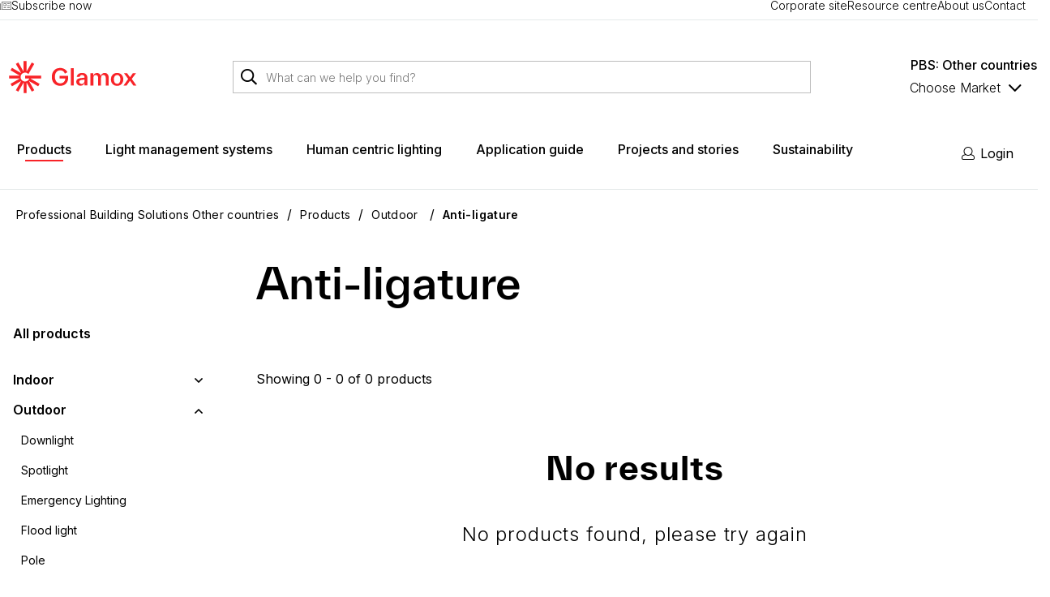

--- FILE ---
content_type: text/html; charset=utf-8
request_url: https://www.glamox.com/en/pbs/products/outdoor-/anti-ligatur/?ProductSegmentPBS=Education%7C%7CUtdanning%2COffice%7C%7CKontor%2CIndustry%7C%7CIndustri
body_size: 17451
content:

<!DOCTYPE html>
<html id="html" lang="en">
    <head>
<meta charset="utf-8">
<meta name="viewport" content="width=device-width, initial-scale=1">
<title>Anti-ligature</title>

<meta http-equiv="X-UA-Compatible" content="IE=edge">
<meta name="description" content="">


<link rel="preconnect" href="https://unpkg.com">
<link rel="preconnect" href="https://dl.episerver.net">


<link rel="apple-touch-icon" sizes="180x180" href="/favicon.ico">
<link rel="icon" type="image/png" href="/globalassets/logos/favicons/favicons_32x32px.png" sizes="32x32">
<link rel="icon" type="image/png" href="/globalassets/logos/favicons/favicons_16x16px.png" sizes="16x16">

<link rel="search" type="application/opensearchdescription+xml" href="/opensearch.xml" title="Foundation Search">



<meta property="og:title" content="Anti-ligature">
<meta property="og:description" content="">
<meta property="og:url" content="https://www.glamox.com/en/pbs/products/outdoor-/anti-ligatur/">
<meta property="og:site_name" content="Glamox Prod">



        <link href="https://www.glamox.com/en/pbs/products/outdoor-/anti-ligatur/" rel="canonical" />

        

<script id="CookieConsent" src="https://policy.app.cookieinformation.com/uc.js" data-culture="en" type="text/javascript" data-gcm-enabled="false"></script>
<!-- Google Tag Manager -->
<script>
    var dataLayer = dataLayer || []; // initializing dataLayer
    (function (w, d, s, l, i) {
        w[l] = w[l] || []; w[l].push({
            'gtm.start':
                new Date().getTime(), event: 'gtm.js'
        }); var f = d.getElementsByTagName(s)[0],
            j = d.createElement(s), dl = l != 'dataLayer' ? '&l=' + l : ''; j.async = true; j.src =
            'https://www.googletagmanager.com/gtm.js?id=' + i + dl; f.parentNode.insertBefore(j, f);
    })(window, document, 'script', 'dataLayer', 'GTM-57Z3WS');
</script>
<!-- End Google Tag Manager -->

<link href="https://www.glamox.com/de-ch/pbs/Produkte/Aussenbereich/anti-ligatur/" hreflang="de-CH" rel="alternate" />
<link href="https://www.glamox.com/de/pbs/produkte/aussenbeleuchtung-/anti-ligatur/" hreflang="de" rel="alternate" />
<link href="https://www.glamox.com/da/pbs/produkter/udendors-/anti-ligatur/" hreflang="da" rel="alternate" />
<link href="https://www.glamox.com/et/pbs/tooted/valisvalgustid-/anti-ligatur/" hreflang="et" rel="alternate" />
<link href="https://www.glamox.com/fi/pbs/tuotteet/ulkovalaistus/anti-ligatur/" hreflang="fi" rel="alternate" />
<link href="https://www.glamox.com/en/pbs/products/outdoor-/anti-ligatur/" hreflang="en" rel="alternate" />
<link href="https://www.glamox.com/en-ie/pbs/products/outdoor-/anti-ligatur/" hreflang="en-IE" rel="alternate" />
<link href="https://www.glamox.com/nl/pbs/producten/buiten/anti-ligatur/" hreflang="nl" rel="alternate" />
<link href="https://www.glamox.com/no/pbs/produkter/utendors/anti-ligatur/" hreflang="no" rel="alternate" />
<link href="https://www.glamox.com/pl/pbs/produkty/zewnetrzne/anty-ligatura/" hreflang="pl" rel="alternate" />
<link href="https://www.glamox.com/sv/pbs/produkter/utomhus/anti-ligatur/" hreflang="sv" rel="alternate" />
<link href="https://www.glamox.com/en-gb/pbs/products/outdoor-/anti-ligatur/" hreflang="en-GB" rel="alternate" />
<link href="https://www.glamox.com/no/pbs/produkter/utendors/anti-ligatur/" hreflang="x-default" rel="alternate" />



<link rel="stylesheet" href="/public/v-639015775020000000/glamox.css" />
<link rel="preconnect" href="https://fonts.googleapis.com" defer>
<link rel="preconnect" href="https://fonts.gstatic.com" crossorigin defer>
<link href="https://fonts.googleapis.com/css2?family=Inter:wght@300;400;500;600&display=swap" rel="stylesheet" defer>

    <script type="text/javascript">var appInsights=window.appInsights||function(config){function t(config){i[config]=function(){var t=arguments;i.queue.push(function(){i[config].apply(i,t)})}}var i={config:config},u=document,e=window,o="script",s="AuthenticatedUserContext",h="start",c="stop",l="Track",a=l+"Event",v=l+"Page",r,f;setTimeout(function(){var t=u.createElement(o);t.src=config.url||"https://js.monitor.azure.com/scripts/a/ai.0.js";u.getElementsByTagName(o)[0].parentNode.appendChild(t)});try{i.cookie=u.cookie}catch(y){}for(i.queue=[],r=["Event","Exception","Metric","PageView","Trace","Dependency"];r.length;)t("track"+r.pop());return t("set"+s),t("clear"+s),t(h+a),t(c+a),t(h+v),t(c+v),t("flush"),config.disableExceptionTracking||(r="onerror",t("_"+r),f=e[r],e[r]=function(config,t,u,e,o){var s=f&&f(config,t,u,e,o);return s!==!0&&i["_"+r](config,t,u,e,o),s}),i}({instrumentationKey:"ca89ca6f-17c9-4802-8d16-092e132ef1de",sdkExtension:"a"});window.appInsights=appInsights;appInsights.queue&&appInsights.queue.length===0&&appInsights.trackPageView();</script></head>
    <body id="body" class="">
        <a id="skip-to-content" href="#main-content" class="skip-to-content u-hidden-print">Skip to main content</a>
        



<div id="react_0HNIF3SQ4OSNP"></div>
<div id="react_0HNIF3SQ4OSNQ"></div>
<div id="react_0HNIF3SQ4OSNR"></div>
<div id="react_0HNIF3SQ4OSNS"></div>
<div id="react_0HNIF3SQ4OSNT"></div>
<div id="react_0HNIF3SQ4OSNU"></div>
<div id="react_0HNIF3SQ4OSNV"></div>

<div id="react_0HNIF3SQ4OSO0"><div class="Toastify" data-reactroot=""></div></div>



 <!-- Google Tag Manager (noscript) -->
<noscript>
    <iframe src="https://www.googletagmanager.com/ns.html?id=GTM-57Z3WS"
            height="0" width="0" style="display: none; visibility: hidden"></iframe>
</noscript>
<!-- End Google Tag Manager (noscript) -->

<div id="react_0HNIF3SQ4OSO1"><header class="site-header site-header--main u-hidden-print"><div class="top-bar"><div class="container top-bar__container"><div class="container-item top-bar__container-item"><ul class="list list--vertical top-bar__unique-selling-points list--horizontal"><li class="list-item top-bar__list-item"><div class="dropdown dropdown--padded"><a class="a top-bar__anchor" href="/en/pbs/subscribe-now/"><span class=""><i class="icon"><svg width="87.535332" height="60.60009" viewBox="0 0 87.535332 60.60009" focusable="false" aria-hidden="true"><path class="st0" d="M 14.742188,0 V 60.599609 H 87.535156 V 0 h -1.5 z m 3,3 H 84.535156 V 57.599609 H 17.742188 Z M 0,12.800781 v 1.5 46.298828 h 7.8457031 1.5 v -3 h -1.5 H 3 v -43.298828 -1.5 z m 27.429688,0 v 19 h 18.861328 v -19 h -1.5 z m 28.554687,0 v 3 h 1.5 15.861328 1.5 v -3 h -1.5 -15.861328 z m -25.554687,3 h 12.861328 v 13 H 30.429688 Z m 25.554687,13 v 3 h 1.5 15.861328 1.5 v -3 h -1.5 -15.861328 z m -28.554687,16 v 3 h 1.5 15.861328 1.5 v -3 h -1.5 -15.861328 z m 28.554687,0 v 3 h 1.5 15.861328 1.5 v -3 h -1.5 -15.861328 z"></path></svg></i>Subscribe now</span></a></div></li></ul><div class="top-bar__text"> </div><ul class="list list--vertical top-bar__links list--horizontal"><li class="list-item top-bar__list-item"><div class="dropdown dropdown--padded"><a class="a top-bar__anchor" href="/" target="_self"><span class="">Corporate site</span></a></div></li><li class="list-item top-bar__list-item"><div class="dropdown dropdown--padded"><a class="a top-bar__anchor" href="/en/pbs/knowledge-centre/" target="_self"><span class="">Resource centre</span></a><section class="dropdown__content--shadow dropdown__content"><div class="inner"><a class="item" href="/en/pbs/downloads/" title="Downloads" target="_self">Downloads</a><a class="item" href="/en/pbs/energy-savings/" title="Energy savings" target="_self">Energy savings</a><a class="item" href="/en/pbs/knowledge-centre/" title="Knowledge Hub" target="_self">Knowledge Hub</a><a class="item" href="https://vimeo.com/glamox" title="GlamoxTV" target="_self">GlamoxTV</a><a class="item" href="/en/pbs/webinars/" title="Webinars" target="_self">Webinars</a><a class="item" href="/en/pbs/projects-and-stories/" title="Projects and stories" target="_self">Projects and stories</a></div></section></div></li><li class="list-item top-bar__list-item"><div class="dropdown dropdown--padded"><a class="a top-bar__anchor" href="/en/pbs/about-us/" target="_self"><span class="">About us</span></a></div></li><li class="list-item top-bar__list-item"><div class="dropdown dropdown--padded"><a class="a top-bar__anchor" href="/en/pbs/contact/" target="_self"><span class="">Contact</span></a></div></li></ul></div></div></div><div class="site-header__content"><div class="container container--flex site-header__container"><span class="site-header__menu-button"></span><span class="site-header__search-button"></span><a class="a site-header__logo" href="/en/pbs/"><span class=""><picture class="picture site-header__logo__image"><source srcSet="/globalassets/logos/glamox_logo_header.svg?version=637849334530000000&amp;height=30&amp;quality=80" media="(max-width: 1069px)"/><source srcSet="/globalassets/logos/glamox_logo_header.svg?version=637849334530000000&amp;height=40&amp;quality=80" media="(min-width: 1070px)"/><img src="/globalassets/logos/glamox_logo_header.svg?version=637849334530000000&amp;height=40&amp;quality=80" alt="glamox_logo_header.svg" class="image site-header__logo__image"/></picture></span></a><div class="site-quick-search"><section class="quick-search"></section></div><div class="site-header__dropdowns"><div class="market-selector site-header__market-selector false"><div class="market-selector__short-title"><span class="market-selector__short-title__text">PBS: Other countries</span></div><div class="dropdown"><button class="button dropdown-trigger" aria-haspopup="true"><span class=""><span class="dropdown-trigger__wrapper">Choose Market</span><span class="arrow icon-angle-down_light undefined__icon"></span></span></button><ul class="list list--vertical dropdown-menu" aria-hidden="true" role="menu"><li role="menuitem" class="list-item dropdown-item"><span class="market-selector__link active"><span class="market-selector__dropdown-label">Professional Building Solutions</span><span class="market-selector__dropdown-desc">Indoor and outdoor lighting solutions for non-residential applications</span></span></li><li role="menuitem" class="list-item dropdown-item"><span class="market-selector__link "><span class="market-selector__dropdown-label">Marine, Offshore &amp; Wind</span><span class="market-selector__dropdown-desc">Indoor and outdoor lighting solutions for maritime, wind and energy applications</span></span></li><li role="menuitem" class="list-item dropdown-item"><span class="market-selector__link "><span class="market-selector__dropdown-label">Corporate</span><span class="market-selector__dropdown-desc">Financial and corporate information about the Glamox Group</span></span></li></ul></div></div></div></div></div><div class="site-header__navigation"><div class="container container--flex"><div class="mega-menu u-hidden-print"><div class="container mega-menu__container"><figure class="mega-menu__logo" aria-hidden="true"><a class="a" href="/en/pbs/" tabindex="-1"><span class=""><picture class="picture"><source srcSet="/globalassets/logos/glamox_logo_header.svg?version=637849334530000000&amp;height=30&amp;quality=80" media="(max-width: 1069px)"/><source srcSet="/globalassets/logos/glamox_logo_header.svg?version=637849334530000000&amp;height=40&amp;quality=80" media="(min-width: 1070px)"/><img src="/globalassets/logos/glamox_logo_header.svg?version=637849334530000000&amp;height=40&amp;quality=80" alt="glamox_logo_header.svg" class="image"/></picture></span></a></figure><nav role="navigation" class="menu mega-menu__nav"><ul class="list list--horizontal menu__list"><li class="list-item menu-item mega-menu__item"><a class="button mega-menu__anchor is-active" href="/en/pbs/products/" role="button" aria-controls="mega-menu-item-0" aria-expanded="false"><span class="">Products</span></a><div><div class="mega-submenu mega-submenu--level-0" role="region" aria-label="Products" aria-expanded="false" aria-hidden="true"><div class="container"><div class="container-item"><div class="mega-submenu__product-menu"><ul class="list list--vertical"><li class="list-item"><a class="mega-submenu__product-menu__link" href="/en/pbs/products/">All products</a></li><li class="list-item divider"><span class="mega-submenu__product-menu__link "></span></li><li class="list-item"><a class="mega-submenu__product-menu__link " href="/en/pbs/products/indoor/">Indoor</a></li><li class="list-item"><a class="mega-submenu__product-menu__link is-active" href="/en/pbs/products/outdoor-/">Outdoor </a></li><li class="list-item"><a class="mega-submenu__product-menu__link " href="/en/pbs/products/light-control/">Light Control</a></li><li class="list-item divider"><span class="mega-submenu__product-menu__link "></span></li><li class="list-item"><a class="mega-submenu__product-menu__link " href="/en/pbs/quickfinder-rohs/">Quickfinder RoHS</a></li><li class="list-item divider"><span class="mega-submenu__product-menu__link "></span></li><li class="list-item"><a class="mega-submenu__product-menu__link " href="/en/pbs/products/?ProductSegmentPBS=Education%7c%7cEducation">Education</a></li><li class="list-item"><a class="mega-submenu__product-menu__link " href="/en/pbs/products/?ProductSegmentPBS=Healthcare%7c%7cHealthcare">Healthcare</a></li><li class="list-item"><a class="mega-submenu__product-menu__link " href="/en/pbs/products/?ProductSegmentPBS=Industry%7c%7cIndustry">Industry</a></li><li class="list-item"><a class="mega-submenu__product-menu__link " href="/en/pbs/products/?ProductSegmentPBS=Office%7c%7cOffice">Office</a></li><li class="list-item"><a class="mega-submenu__product-menu__link " href="/en/pbs/products/?ProductSegmentPBS=Outdoor%7c%7cOutdoor">Outdoor</a></li></ul></div></div></div></div></div></li><li class="list-item menu-item mega-menu__item"><a class="button mega-menu__anchor" href="/en/pbs/light-management-systems/" role="button" aria-controls="mega-menu-item-1" aria-expanded="false"><span class="">Light management systems</span></a><div><div class="mega-submenu mega-submenu--level-0" role="region" aria-label="Light management systems" aria-expanded="false" aria-hidden="true"><div class="container"><div class="container-item"><div class="mega-submenu__product-menu"><ul class="list list--vertical"><li class="list-item"><a class="mega-submenu__product-menu__link " href="/en/pbs/light-management-systems/glamox-wireless-radio/">Glamox Wireless Radio</a></li><li class="list-item"><a class="mega-submenu__product-menu__link " href="/en/pbs/light-management-systems/glamox-zigbee/">Glamox Wireless Zigbee</a></li><li class="list-item"><a class="mega-submenu__product-menu__link " href="/en/pbs/light-management-systems/glamox-ethernet2dali/">Glamox Ethernet2DALI</a></li></ul></div></div></div></div></div></li><li class="list-item menu-item mega-menu__item"><a class="button mega-menu__anchor" href="/en/pbs/human-centric-lighting/" role="button" aria-controls="mega-menu-item-2" aria-expanded="false"><span class="">Human centric lighting</span></a><div></div></li><li class="list-item menu-item mega-menu__item"><a class="button mega-menu__anchor" href="/en/pbs/application-guide/" role="button" aria-controls="mega-menu-item-3" aria-expanded="false"><span class="">Application guide</span></a><div><div class="mega-submenu mega-submenu--level-0" role="region" aria-label="Application guide" aria-expanded="false" aria-hidden="true"><div class="container"><div class="container-item"><div class="mega-submenu__product-menu"><ul class="list list--vertical"><li class="list-item"><a class="mega-submenu__product-menu__link " href="/en/pbs/application-guide/office/">Office</a></li><li class="list-item"><a class="mega-submenu__product-menu__link " href="/en/pbs/application-guide/education/">Education</a></li><li class="list-item"><a class="mega-submenu__product-menu__link " href="/en/pbs/application-guide/healthcare/">Healthcare</a></li><li class="list-item"><a class="mega-submenu__product-menu__link " href="/en/pbs/application-guide/industry/">Industry</a></li><li class="list-item"><a class="mega-submenu__product-menu__link " href="/en/pbs/application-guide/outdoor/">Outdoor</a></li><li class="list-item"><a class="mega-submenu__product-menu__link " href="/en/pbs/application-guide/emergency-lighting/">Emergency lighting</a></li></ul></div></div></div></div></div></li><li class="list-item menu-item mega-menu__item"><a class="button mega-menu__anchor" href="/en/pbs/projects-and-stories/" role="button" aria-controls="mega-menu-item-4" aria-expanded="false"><span class="">Projects and stories</span></a><div></div></li><li class="list-item menu-item mega-menu__item"><a class="button mega-menu__anchor" href="/en/pbs/sustainability/" role="button" aria-controls="mega-menu-item-5" aria-expanded="false"><span class="">Sustainability</span></a><div></div></li></ul></nav><div class="action-buttons"><button class="button mega-menu__search-button" tabindex="-1" aria-hidden="true"><span class=""><i class="icon"><svg viewBox="0 0 513 513" width="16" height="16" focusable="false" aria-hidden="true"><path class="st0" d="M508.5,481.6 L379.5,352.6 C377.2,350.3 374.2,349.1 371,349.1 L360.7,349.1 C395,312 416,262.5 416,208 C416,93.1 322.9,0 208,0 C93.1,0 0,93.1 0,208 C0,322.9 93.1,416 208,416 C262.5,416 312,395 349.1,360.8 L349.1,371 C349.1,374.2 350.4,377.2 352.6,379.5 L481.6,508.5 C486.3,513.2 493.9,513.2 498.6,508.5 L508.5,498.6 C513.2,493.9 513.2,486.3 508.5,481.6 Z M208,384 C110.7,384 32,305.3 32,208 C32,110.7 110.7,32 208,32 C305.3,32 384,110.7 384,208 C384,305.3 305.3,384 208,384 Z"></path></svg></i></span></button></div></div></div><div class="user-menu"><nav role="navigation" class="menu site-header__menu"><ul class="list list--horizontal menu__list"><li class="list-item"><div class="dropdown"><a href="/en/pbs/user-details/my-collection/" class="dropdown__trigger user-menu__user-button" title="Login"><i class="icon-user_light"></i><span class="desktop-only">Login</span></a></div></li></ul></nav></div></div></div></header></div>


<main id="main-content" class="site-main" role="main">
    
<section class="product-list">

    <div id="react_0HNIF3SQ4OSNL"><nav class="container breadcrumbs" aria-label="breadcrumbs" data-reactroot=""><ul class="list list--horizontal breadcrumbs__list"><li class="list-item breadcrumbs__item"><a class="a breadcrumbs__anchor" href="/en/pbs/"><span class="">Professional Building Solutions Other countries</span></a></li><li class="list-item breadcrumbs__separator">/</li><li class="list-item breadcrumbs__item"><a class="a breadcrumbs__anchor" href="/en/pbs/products/"><span class="">Products</span></a></li><li class="list-item breadcrumbs__separator">/</li><li class="list-item breadcrumbs__item"><a class="a breadcrumbs__anchor" href="/en/pbs/products/outdoor-/"><span class="">Outdoor </span></a></li><li class="list-item breadcrumbs__separator">/</li><li class="list-item breadcrumbs__item"><a class="a breadcrumbs__anchor is-active" href="/en/pbs/products/outdoor-/anti-ligatur/"><span class="">Anti-ligature</span></a></li></ul></nav></div>

<script type="application/ld+json">{"@context":"https://schema.org","@type":"BreadcrumbList","itemListElement":[{"@type":"ListItem","position":1,"name":"Professional Building Solutions Other countries","item":"/en/pbs/"},{"@type":"ListItem","position":2,"name":"Products","item":"/en/pbs/products/"},{"@type":"ListItem","position":3,"name":"Outdoor ","item":"/en/pbs/products/outdoor-/"},{"@type":"ListItem","position":4,"name":"Anti-ligature","item":"/en/pbs/products/outdoor-/anti-ligatur/"}]}</script>

    <div id="react_0HNIF3SQ4OSNN"><div class="product-list__container"><div class="product-list__container__wrapper"><section class="product-list__facets"><div class="product-list__facets__group"><ul class="category-tree__list category-tree__list--level-1 category-tree__list--expanded"><li class="category-tree__node"><div class="category-tree__node__header"><a class="category-tree__node__header__link" href="/en/pbs/products/"><span>All products</span></a></div></li></ul></div><div class="product-list__facets__group"><ul class="category-tree__list category-tree__list--level-1 category-tree__list--expanded"><li class="category-tree__node"><div class="category-tree__node__header"><a class="category-tree__node__header__link" href="/en/pbs/products/indoor/"><span>Indoor</span></a><button type="button" class="category-tree__node__header__expand icon-angle-down"></button></div><ul class="category-tree__list category-tree__list--level-2"><li class="category-tree__node"><div class="category-tree__node__header"><a class="category-tree__node__header__link" href="/en/pbs/products/indoor/downlight/"><span>Downlight</span></a></div></li><li class="category-tree__node"><div class="category-tree__node__header"><a class="category-tree__node__header__link" href="/en/pbs/products/indoor/spotlight/"><span>Spotlight/Track</span></a></div></li><li class="category-tree__node"><div class="category-tree__node__header"><a class="category-tree__node__header__link" href="/en/pbs/products/indoor/emergency-lighting/"><span>Emergency Lighting</span></a></div></li><li class="category-tree__node"><div class="category-tree__node__header"><a class="category-tree__node__header__link" href="/en/pbs/products/indoor/linear/"><span>Linear System</span></a></div></li><li class="category-tree__node"><div class="category-tree__node__header"><a class="category-tree__node__header__link" href="/en/pbs/products/indoor/decorative/"><span>Decorative</span></a></div></li><li class="category-tree__node"><div class="category-tree__node__header"><a class="category-tree__node__header__link" href="/en/pbs/products/indoor/panels-troffers/"><span>Interior General Lighting</span></a></div></li><li class="category-tree__node"><div class="category-tree__node__header"><a class="category-tree__node__header__link" href="/en/pbs/products/indoor/arm-based/"><span>Arm Based LUXO</span></a></div></li><li class="category-tree__node"><div class="category-tree__node__header"><a class="category-tree__node__header__link" href="/en/pbs/products/indoor/industry/"><span>Industry</span></a></div></li><li class="category-tree__node"><div class="category-tree__node__header"><a class="category-tree__node__header__link" href="/en/pbs/products/indoor/medical/"><span>Medical</span></a></div></li><li class="category-tree__node"><div class="category-tree__node__header"><a class="category-tree__node__header__link" href="/en/pbs/products/indoor/led-kit/"><span>LED Kits</span></a></div></li><li class="category-tree__node"><div class="category-tree__node__header"><a class="category-tree__node__header__link" href="/en/pbs/products/indoor/trunking/"><span>Trunking</span></a></div></li><li class="category-tree__node"><div class="category-tree__node__header"><a class="category-tree__node__header__link" href="/en/pbs/products/indoor/frittstaende-gulvarmatur/"><span>Free standing</span></a></div></li><li class="category-tree__node"><div class="category-tree__node__header"><a class="category-tree__node__header__link" href="/en/pbs/products/indoor/sport/"><span>Sport</span></a></div></li><li class="category-tree__node"><div class="category-tree__node__header"><a class="category-tree__node__header__link" href="/en/pbs/products/indoor/anti-ligatur/"><span>Anti-ligature</span></a></div></li><li class="category-tree__node"><div class="category-tree__node__header"><a class="category-tree__node__header__link" href="/en/pbs/products/indoor/car-park/"><span>Car Park</span></a></div></li></ul></li><li class="category-tree__node category-tree__node--is-active category-tree__node--expanded"><div class="category-tree__node__header"><a class="category-tree__node__header__link" href="/en/pbs/products/outdoor-/"><span>Outdoor </span></a><button type="button" class="category-tree__node__header__expand icon-angle-down"></button></div><ul class="category-tree__list category-tree__list--level-2 category-tree__list--expanded"><li class="category-tree__node"><div class="category-tree__node__header"><a class="category-tree__node__header__link" href="/en/pbs/products/outdoor-/downlight/"><span>Downlight</span></a></div></li><li class="category-tree__node"><div class="category-tree__node__header"><a class="category-tree__node__header__link" href="/en/pbs/products/outdoor-/spotlight/"><span>Spotlight</span></a></div></li><li class="category-tree__node"><div class="category-tree__node__header"><a class="category-tree__node__header__link" href="/en/pbs/products/outdoor-/emergency-ip-rated/"><span>Emergency Lighting</span></a></div></li><li class="category-tree__node"><div class="category-tree__node__header"><a class="category-tree__node__header__link" href="/en/pbs/products/outdoor-/flood-light/"><span>Flood light</span></a></div></li><li class="category-tree__node"><div class="category-tree__node__header"><a class="category-tree__node__header__link" href="/en/pbs/products/outdoor-/pole/"><span>Pole</span></a></div></li><li class="category-tree__node"><div class="category-tree__node__header"><a class="category-tree__node__header__link" href="/en/pbs/products/outdoor-/bollard/"><span>Bollard</span></a></div></li><li class="category-tree__node"><div class="category-tree__node__header"><a class="category-tree__node__header__link" href="/en/pbs/products/outdoor-/linear/"><span>Linear</span></a></div></li><li class="category-tree__node"><div class="category-tree__node__header"><a class="category-tree__node__header__link" href="/en/pbs/products/outdoor-/decorative/"><span>Decorative</span></a></div></li><li class="category-tree__node"><div class="category-tree__node__header"><a class="category-tree__node__header__link" href="/en/pbs/products/outdoor-/led-kits/"><span>LED Kits</span></a></div></li><li class="category-tree__node"><div class="category-tree__node__header"><a class="category-tree__node__header__link" href="/en/pbs/products/outdoor-/fasade/"><span>Facade</span></a></div></li><li class="category-tree__node category-tree__node--is-active category-tree__node--expanded"><div class="category-tree__node__header"><a class="category-tree__node__header__link category-tree__node__header__link--is-active" href="/en/pbs/products/outdoor-/anti-ligatur/"><span>Anti-ligature</span></a></div></li><li class="category-tree__node"><div class="category-tree__node__header"><a class="category-tree__node__header__link" href="/en/pbs/products/outdoor-/sport/"><span>Sport</span></a></div></li></ul></li><li class="category-tree__node"><div class="category-tree__node__header"><a class="category-tree__node__header__link" href="/en/pbs/products/light-control/"><span>Light Control</span></a><button type="button" class="category-tree__node__header__expand icon-angle-down"></button></div><ul class="category-tree__list category-tree__list--level-2"><li class="category-tree__node"><div class="category-tree__node__header"><a class="category-tree__node__header__link" href="/en/pbs/products/light-control/wireless-solutions/"><span>Wireless solutions</span></a></div></li><li class="category-tree__node"><div class="category-tree__node__header"><a class="category-tree__node__header__link" href="/en/pbs/products/light-control/cabled-solutions/"><span>Cabled solutions</span></a></div></li></ul></li><li class="category-tree__node"><div class="category-tree__node__header"><a class="category-tree__node__header__link" href="/en/pbs/quickfinder-rohs/"><span>Quickfinder RoHS</span></a></div></li></ul></div></section><section class="product-list__content"><div class="product-list__content__header"><h1 class="product-list__content__title">Anti-ligature</h1><div class="product-list__header"><div class="hide-mobile product-list__summary"><div class="paging__total-items"><span class="paging__total-items__text">Showing 0 - 0 of <strong>0</strong> products</span></div></div><div class="product-list__toolbar"><div class="product-list__toolbar__area"><button class="button product-list__filters__trigger"></button><div class="hide-mobile product-list__toolbar__area__sort"></div></div><div class="hide-desktop"></div><div class="product-list__summary"><div class="paging__total-items"><span class="paging__total-items__text">Showing 0 - 0 of <strong>0</strong> products</span></div></div></div></div></div><div class="product-list__items__empty"><h3 class="product-list__items__empty__title">No results</h3><p class="product-list__items__empty__text">No products found, please try again</p></div><footer class="product-list__content__footer"><div class="product-list__paging"></div></footer><p class="product-list__content__description"></p></section></div></div></div>
</section>

<div id="react_0HNIF3SQ4OSNO"><div class="filter-panel"><div class="filter-panel__underlay"></div><div class="filter-panel__aside"><header class="filter-panel__header"><h4 class="filter-panel__heading">Filter<button class="filter-panel__close"></button></h4></header><div class="filter-panel__filters"></div></div></div></div>



</main>


<section class="footer-blocks" aria-label="newsletter footer">
    <div class="container">
        <div><div class="block-item-full-width"><div id="react_0HNIF3SQ4OSO2"><div class="html-string-with-background html-string-with-background--valign-top" style="background-color:#f0f5f5;--marginLeft:0;--marginLeftMobile:0;--marginRight:0;--marginRightMobile:0"><div class="html-string"><table style="width: 745px; border-collapse: collapse; margin-left: auto; margin-right: auto;" border="0" cellpadding="10">
<tbody>
<tr>
<td style="width: 570px;">
<h4 class="h4" style="text-align: left;">Let's stay in touch! Subscribe to our newsletter here</h4>
</td>
<td style="width: 175px; text-align: center;"><a class="button button--primary button--large" href="/en/pbs/subscribe-now/">Sign up </a></td>
</tr>
</tbody>
</table></div></div></div>
</div></div>
    </div>
</section>
<div id="react_0HNIF3SQ4OSO3"><button class="button scroll-to-top u-hidden-print" aria-label="Scroll to top of the page"><span class="element-with-icon"><i class="icon element-with-icon__icon"><svg viewBox="0 0 258 150" width="16" height="16" focusable="false" aria-hidden="true"><path class="st0" d="M137.5,4.1 L253.5,121.9 C258.2,126.6 258.2,134.2 253.5,138.9 L246.4,146 C241.7,150.7 234.1,150.7 229.4,146 L129,43.7 L28.6,145.9 C23.9,150.6 16.3,150.6 11.6,145.9 L4.5,138.8 C-0.2,134.1 -0.2,126.5 4.5,121.8 L120.5,4 C125.2,-0.6 132.8,-0.6 137.5,4.1 Z"></path></svg></i></span></button><footer class="site-footer site-footer--main site-footer--logo-above u-hidden-print"><div class="container container--flex site-footer__main-content site-footer__main-content--3-lists"><section class="container-item site-footer__section site-footer__section--about" aria-labelledby="footer-about-heading-main"><img class="site-footer__header-logo u-hidden-desktop" src="/globalassets/logos/glamox_logo_header.svg?version=637849334530000000&amp;width=215" alt="glamox_logo_header.svg" aria-hidden="true"/><img class="site-footer__company-logo u-hidden-mobile" src="/globalassets/footer/glamox-logo---footer.svg?version=637861396020000000&amp;width=315" alt="Glamox logo - footer.svg" aria-hidden="true"/></section><section class="container-item site-footer__section site-footer__section--list"><section class="collapsable-item ui-media-small"><div class="collapsable-item__wrapper"><h3 class="h3 collapsable-item__heading">About Glamox</h3><div class="collapsable-item__content"><ul class="list list--vertical list--unstyled site-footer__list site-footer__list"><li class="list-item site-footer__list-item"><a class="a site-footer__list-link" href="/en/pbs/sustainability/"><span class="">Sustainability</span></a></li><li class="list-item site-footer__list-item"><a class="a site-footer__list-link" href="/glamox-policies/terms-and-conditions-for-sale/"><span class="">Terms and conditions for sale</span></a></li><li class="list-item site-footer__list-item"><a class="a site-footer__list-link" href="/en/pbs/glamox-policies/terms-and-conditions-for-suppliers/"><span class="">Terms and conditions for suppliers</span></a></li><li class="list-item site-footer__list-item"><a class="a site-footer__list-link" href="/glamox-policies/quality-policy/"><span class="">Quality policy</span></a></li><li class="list-item site-footer__list-item"><a class="a site-footer__list-link" href="/glamox-policies/warranty/"><span class="">Warranty</span></a></li><li class="list-item site-footer__list-item"><a class="a site-footer__list-link" href="/en/pbs/glamox-policies/dismantling-instructions/"><span class="">Dismantling instructions</span></a></li><li class="list-item site-footer__list-item"><a class="a site-footer__list-link" href="/en/pbs/contact/"><span class="">Contact</span></a></li></ul></div></div></section></section><section class="container-item site-footer__section site-footer__section--list"><section class="collapsable-item ui-media-small"><div class="collapsable-item__wrapper"><h3 class="h3 collapsable-item__heading">Tools</h3><div class="collapsable-item__content"><ul class="list list--vertical list--unstyled site-footer__list site-footer__list"><li class="list-item site-footer__list-item"><a class="a site-footer__list-link" href="/en/pbs/energy-savings/energy-savings-calculator/"><span class="">Investment analysis calculator</span></a></li><li class="list-item site-footer__list-item"><a class="a site-footer__list-link" href="/en/pbs/optiwin-pro/"><span class="">Optiwin64 Light calculation</span></a></li><li class="list-item site-footer__list-item"><a class="a site-footer__list-link" href="/en/pbs/dali-cockpit/"><span class="">DALI Cockpit</span></a></li><li class="list-item site-footer__list-item"><a class="a site-footer__list-link" href="https://glamox.atlassian.net/wiki/spaces"><span class="">LMS Knowledge Centre</span></a></li><li class="list-item site-footer__list-item"><a class="a site-footer__list-link" href="/en/pbs/knowledge-centre/glamox-toolbox/dialux-plug-in/"><span class="">DIALux plug-in</span></a></li></ul></div></div></section></section><section class="container-item site-footer__section site-footer__section--list"><section class="collapsable-item ui-media-small"><div class="collapsable-item__wrapper"><h3 class="h3 collapsable-item__heading">Media</h3><div class="collapsable-item__content"><ul class="list list--vertical list--unstyled site-footer__list site-footer__list"><li class="list-item site-footer__list-item"><a class="a site-footer__list-link" href="/en/pbs/webinars/"><span class="">Webinars</span></a></li><li class="list-item site-footer__list-item"><a class="a site-footer__list-link" href="/press-room/"><span class="">Press room</span></a></li><li class="list-item site-footer__list-item"><a class="a site-footer__list-link" href="https://vimeo.com/glamox"><span class="">Glamox TV</span></a></li><li class="list-item site-footer__list-item"><a class="a site-footer__list-link" href="/en/pbs/projects-and-stories/"><span class="">Projects and stories</span></a></li><li class="list-item site-footer__list-item"><a class="a site-footer__list-link" href="/en/pbs/downloads/"><span class="">Downloads</span></a></li></ul></div></div></section></section></div><div class="site-footer__bar"><div class="container container--flex site-footer__bar-container"><section class="container-item site-footer__social-section"><div class="site-footer__social-inner"><div class="site-footer__social-icons"><ul class="list list--horizontal list--unstyled site-footer__social-list"><li class="list-item site-footer__social-item"><a class="a site-footer__social-link" href="https://www.facebook.com/Glamox" aria-label="Glamox Facebook" aria-describedby="footer-social-links-description"><span class="element-with-icon"><i class="icon-facebook"></i></span></a></li><li class="list-item site-footer__social-item"><a class="a site-footer__social-link" href="https://www.linkedin.com/company/glamox/" aria-label="LinkedIn" aria-describedby="footer-social-links-description"><span class="element-with-icon"><i class="icon-linkedin-squared"></i></span></a></li><li class="list-item site-footer__social-item"><a class="a site-footer__social-link" href="https://www.youtube.com/user/GlamoxASA" aria-label="Youtube" aria-describedby="footer-social-links-description"><span class="element-with-icon"><i class="icon-youtube"></i></span></a></li><li class="list-item site-footer__social-item"><a class="a site-footer__social-link" href="https://vimeo.com/glamox" aria-label="Vimeo" aria-describedby="footer-social-links-description"><span class="element-with-icon"><i class="icon-vimeo"></i></span></a></li><li class="list-item site-footer__social-item"><a class="a site-footer__social-link" href="https://www.instagram.com/glamox.global/" aria-label="Glamox Instagram" aria-describedby="footer-social-links-description"><span class="element-with-icon"><i class="icon-instagram"></i></span></a></li></ul><span hidden="" id="footer-social-links-description">Opens an external website</span></div><div class="site-footer__social-links"><ul class="list list--horizontal list--unstyled site-footer__bottom-links-list"><li class="list-item"><small><p>Ⓒ Glamox 2026 All rights reserved&nbsp; &nbsp; &nbsp; &nbsp; <a href="/en/pbs/glamox-policies/terms-of-use/">Terms of use</a>&nbsp; &nbsp; &nbsp; &nbsp; <a href="/glamox-policies/privacy-notice/">Privacy notice</a> &nbsp; &nbsp; &nbsp; <a href="https://trust.glamox.com/">Trust Center</a></p></small></li></ul></div></div></section></div></div></footer></div>
<script>window.addEventListener('DOMContentLoaded', function() {ReactDOM.hydrate(React.createElement(Components.SiteFooter, {"headerLogo":{"description":"","originalWidth":null,"originalHeight":null,"url":"/globalassets/logos/glamox_logo_header.svg?version=637849334530000000","altText":"glamox_logo_header.svg"},"companyLogo":{"description":"","originalWidth":null,"originalHeight":null,"url":"/globalassets/footer/glamox-logo---footer.svg?version=637861396020000000","altText":"Glamox logo - footer.svg"},"type":null,"aboutUsHeading":null,"aboutUs":null,"phoneNumber":null,"email":null,"contactUs":null,"linkCollections":[{"items":[{"text":"Sustainability","href":"/en/pbs/sustainability/","selected":false,"target":null,"subLinks":null},{"text":"Terms and conditions for sale","href":"/glamox-policies/terms-and-conditions-for-sale/","selected":false,"target":null,"subLinks":null},{"text":"Terms and conditions for suppliers","href":"/en/pbs/glamox-policies/terms-and-conditions-for-suppliers/","selected":false,"target":null,"subLinks":null},{"text":"Quality policy","href":"/glamox-policies/quality-policy/","selected":false,"target":null,"subLinks":null},{"text":"Warranty","href":"/glamox-policies/warranty/","selected":false,"target":null,"subLinks":null},{"text":"Dismantling instructions","href":"/en/pbs/glamox-policies/dismantling-instructions/","selected":false,"target":null,"subLinks":null},{"text":"Contact","href":"/en/pbs/contact/","selected":false,"target":null,"subLinks":null}],"heading":"About Glamox","readMoreLink":null},{"items":[{"text":"Investment analysis calculator","href":"/en/pbs/energy-savings/energy-savings-calculator/","selected":false,"target":null,"subLinks":null},{"text":"Optiwin64 Light calculation","href":"/en/pbs/optiwin-pro/","selected":false,"target":null,"subLinks":null},{"text":"DALI Cockpit","href":"/en/pbs/dali-cockpit/","selected":false,"target":null,"subLinks":null},{"text":"LMS Knowledge Centre","href":"https://glamox.atlassian.net/wiki/spaces","selected":false,"target":null,"subLinks":null},{"text":"DIALux plug-in","href":"/en/pbs/knowledge-centre/glamox-toolbox/dialux-plug-in/","selected":false,"target":null,"subLinks":null}],"heading":"Tools","readMoreLink":null},{"items":[{"text":"Webinars","href":"/en/pbs/webinars/","selected":false,"target":null,"subLinks":null},{"text":"Press room","href":"/press-room/","selected":false,"target":null,"subLinks":null},{"text":"Glamox TV","href":"https://vimeo.com/glamox","selected":false,"target":"_blank","subLinks":null},{"text":"Projects and stories","href":"/en/pbs/projects-and-stories/","selected":false,"target":null,"subLinks":null},{"text":"Downloads","href":"/en/pbs/downloads/","selected":false,"target":null,"subLinks":null}],"heading":"Media","readMoreLink":null}],"socialItemList":[{"link":"https://www.facebook.com/Glamox","icon":"facebook","label":"Glamox Facebook"},{"link":"https://www.linkedin.com/company/glamox/","icon":"linkedin-squared","label":"LinkedIn"},{"link":"https://www.youtube.com/user/GlamoxASA","icon":"youtube","label":"Youtube"},{"link":"https://vimeo.com/glamox","icon":"vimeo","label":"Vimeo"},{"link":"https://www.instagram.com/glamox.global/","icon":"instagram","label":"Glamox Instagram"}],"bottomLinks":null,"copyright":"\u003cp\u003eⒸ Glamox 2026 All rights reserved\u0026nbsp; \u0026nbsp; \u0026nbsp; \u0026nbsp; \u003ca href=\u0022/en/pbs/glamox-policies/terms-of-use/\u0022\u003eTerms of use\u003c/a\u003e\u0026nbsp; \u0026nbsp; \u0026nbsp; \u0026nbsp; \u003ca href=\u0022/glamox-policies/privacy-notice/\u0022\u003ePrivacy notice\u003c/a\u003e \u0026nbsp; \u0026nbsp; \u0026nbsp; \u003ca href=\u0022https://trust.glamox.com/\u0022\u003eTrust Center\u003c/a\u003e\u003c/p\u003e","translations":{"about":"About","contactUs":"Contact us","socialMediaLinks":"Social media links","socialLinksDescription":"Opens an external website","scrollToTopLabel":"Scroll to top of the page"},"aboveFooterContentArea":"\u003cdiv class=\u0022epi-contentfragment\u0022\u003eGSX Newsletter sign up text block footer\u003c/div\u003e","extraEditorialContent":null}), document.getElementById("react_0HNIF3SQ4OSO3"))});</script>


<script type="text/javascript" src="https://dl.episerver.net/13.6.1/epi-util/find.js"></script>
<script type="text/javascript">
if(typeof FindApi === 'function'){var api = new FindApi();api.setApplicationUrl('/');api.setServiceApiBaseUrl('/find_v2/');api.processEventFromCurrentUri();api.bindWindowEvents();api.bindAClickEvent();api.sendBufferedEvents();}
</script>


<div id="modal-root" class="modal-wrapper"></div>

<span id="js-sign-out-form" aria-hidden>
<form action="/LoginPage/SignOut" method="post"><input name="__RequestVerificationToken" type="hidden" value="CXCBy__GRPMYaSPwua4gMZibV5b9t-fRcNOOi9m5j9hhFmF1FBpljXzrlZGQmqKGfvzWtNJiHhA6bpxE2Howslh4Ptxe0pxBDLAMaGcBJHM1" /></form></span>








        
    
    <script type="application/ld+json">{"@context":"https://schema.org","@type":"ItemList","url":"https://www.glamox.com/en/pbs/products/outdoor-/anti-ligatur/","numberOfItems":0,"itemListElement":[]}</script>



    <script type="text/javascript" src="https://unpkg.com/react@16.12.0/umd/react.production.min.js"></script><script type="text/javascript" src="https://unpkg.com/react-dom@16.12.0/umd/react-dom.production.min.js"></script><script type="text/javascript" src="https://unpkg.com/react-redux@7.1.3/dist/react-redux.min.js"></script><script type="text/javascript" src="https://unpkg.com/redux@4.0.4/dist/redux.min.js"></script><script type="text/javascript" src="https://unpkg.com/lodash@4.17.15/lodash.min.js"></script><script type="text/javascript" src="https://unpkg.com/axios@0.18.1/dist/axios.min.js"></script><script type="text/javascript" src="https://unpkg.com/react-player@1.15.3/dist/ReactPlayer.js"></script><script type="text/javascript" src="https://unpkg.com/react-input-range@1.3.0/lib/bundle/react-input-range.min.js"></script><script type="text/javascript" src="https://unpkg.com/swiper@4.5.1/dist/js/swiper.min.js"></script><script type="text/javascript" src="/public/vendor.js?eb1fdb15778f9a562262"></script><script type="text/javascript" src="/public/index.client.js?eb1fdb15778f9a562262"></script><script>ReactDOM.hydrate(React.createElement(Components.Breadcrumbs, {"items":[{"title":"Professional Building Solutions Other countries","link":"/en/pbs/","selected":false},{"title":"Products","link":"/en/pbs/products/","selected":false},{"title":"Outdoor ","link":"/en/pbs/products/outdoor-/","selected":false},{"title":"Anti-ligature","link":"/en/pbs/products/outdoor-/anti-ligatur/","selected":true}]}), document.getElementById("react_0HNIF3SQ4OSNL"));
ReactDOM.hydrate(React.createElement(Components.HorizontalFilterProductListInitComponent, {"categoryCode":"PBS2110","page":0,"pageSize":0,"numberOfVisibleFacetButtons":6,"results":{"paging":{"page":1,"pageSize":48,"totalNumberOfItems":0},"items":[],"facets":[{"name":null,"key":"ProductSegmentPBS","displayType":0,"options":[{"name":"Industri","key":"Industry||Industri","value":"Industry||Industri","selected":true,"count":0,"parent":null,"children":null},{"name":"Kontor","key":"Office||Kontor","value":"Office||Kontor","selected":true,"count":0,"parent":null,"children":null},{"name":"Utdanning","key":"Education||Utdanning","value":"Education||Utdanning","selected":true,"count":0,"parent":null,"children":null}]}],"selectedFacets":[{"name":null,"key":"ProductSegmentPBS","displayType":0,"options":[{"name":"Utdanning","key":"Education||Utdanning","value":"Education||Utdanning","selected":true,"count":0,"parent":null,"children":null},{"name":"Kontor","key":"Office||Kontor","value":"Office||Kontor","selected":true,"count":0,"parent":null,"children":null},{"name":"Industri","key":"Industry||Industri","value":"Industry||Industri","selected":true,"count":0,"parent":null,"children":null}]}],"applicationFacets":[{"name":null,"key":"ProductSegmentPBS","displayType":0,"options":[{"name":"Industri","key":"Industry||Industri","value":"Industry||Industri","selected":true,"count":0,"parent":null,"children":null},{"name":"Kontor","key":"Office||Kontor","value":"Office||Kontor","selected":true,"count":0,"parent":null,"children":null},{"name":"Utdanning","key":"Education||Utdanning","value":"Education||Utdanning","selected":true,"count":0,"parent":null,"children":null}]}],"sortOptions":[{"value":"","label":"Sort"},{"value":"New \u0026 Popular","label":"New \u0026 Popular"},{"value":"Alphabetical A–Z","label":"Alphabetical A–Z"},{"value":"Alphabetical Z–A","label":"Alphabetical Z–A"}]},"allProductsMenuItem":{"id":null,"provider":null,"icon":null,"teaserImage":null,"title":"All products","description":null,"link":"/en/pbs/products/","selected":false,"isDivider":false,"contentReference":null,"items":[],"level":0},"categoryMenu":[{"id":null,"provider":"CommerceNavigationProvider","icon":null,"teaserImage":"","title":"Indoor","description":null,"link":"/en/pbs/products/indoor/","selected":false,"isDivider":false,"contentReference":"1073742721__CatalogContent","items":[{"id":null,"provider":"CommerceNavigationProvider","icon":null,"teaserImage":"","title":"Downlight","description":null,"link":"/en/pbs/products/indoor/downlight/","selected":false,"isDivider":false,"contentReference":"1073742725__CatalogContent","items":[],"level":2},{"id":null,"provider":"CommerceNavigationProvider","icon":null,"teaserImage":"","title":"Spotlight/Track","description":null,"link":"/en/pbs/products/indoor/spotlight/","selected":false,"isDivider":false,"contentReference":"1073742726__CatalogContent","items":[],"level":2},{"id":null,"provider":"CommerceNavigationProvider","icon":null,"teaserImage":"","title":"Emergency Lighting","description":null,"link":"/en/pbs/products/indoor/emergency-lighting/","selected":false,"isDivider":false,"contentReference":"1073742727__CatalogContent","items":[],"level":2},{"id":null,"provider":"CommerceNavigationProvider","icon":null,"teaserImage":"","title":"Linear System","description":null,"link":"/en/pbs/products/indoor/linear/","selected":false,"isDivider":false,"contentReference":"1073742731__CatalogContent","items":[],"level":2},{"id":null,"provider":"CommerceNavigationProvider","icon":null,"teaserImage":"","title":"Decorative","description":null,"link":"/en/pbs/products/indoor/decorative/","selected":false,"isDivider":false,"contentReference":"1073742734__CatalogContent","items":[],"level":2},{"id":null,"provider":"CommerceNavigationProvider","icon":null,"teaserImage":"","title":"Interior General Lighting","description":null,"link":"/en/pbs/products/indoor/panels-troffers/","selected":false,"isDivider":false,"contentReference":"1073742736__CatalogContent","items":[],"level":2},{"id":null,"provider":"CommerceNavigationProvider","icon":null,"teaserImage":"","title":"Arm Based LUXO","description":null,"link":"/en/pbs/products/indoor/arm-based/","selected":false,"isDivider":false,"contentReference":"1073742739__CatalogContent","items":[],"level":2},{"id":null,"provider":"CommerceNavigationProvider","icon":null,"teaserImage":"","title":"Industry","description":null,"link":"/en/pbs/products/indoor/industry/","selected":false,"isDivider":false,"contentReference":"1073742742__CatalogContent","items":[],"level":2},{"id":null,"provider":"CommerceNavigationProvider","icon":null,"teaserImage":"","title":"Medical","description":null,"link":"/en/pbs/products/indoor/medical/","selected":false,"isDivider":false,"contentReference":"1073742744__CatalogContent","items":[],"level":2},{"id":null,"provider":"CommerceNavigationProvider","icon":null,"teaserImage":"","title":"LED Kits","description":null,"link":"/en/pbs/products/indoor/led-kit/","selected":false,"isDivider":false,"contentReference":"1073742945__CatalogContent","items":[],"level":2},{"id":null,"provider":"CommerceNavigationProvider","icon":null,"teaserImage":"","title":"Trunking","description":null,"link":"/en/pbs/products/indoor/trunking/","selected":false,"isDivider":false,"contentReference":"1073742949__CatalogContent","items":[],"level":2},{"id":null,"provider":"CommerceNavigationProvider","icon":null,"teaserImage":"","title":"Free standing","description":null,"link":"/en/pbs/products/indoor/frittstaende-gulvarmatur/","selected":false,"isDivider":false,"contentReference":"1073742950__CatalogContent","items":[],"level":2},{"id":null,"provider":"CommerceNavigationProvider","icon":null,"teaserImage":"","title":"Sport","description":null,"link":"/en/pbs/products/indoor/sport/","selected":false,"isDivider":false,"contentReference":"1073742951__CatalogContent","items":[],"level":2},{"id":null,"provider":"CommerceNavigationProvider","icon":null,"teaserImage":"","title":"Anti-ligature","description":null,"link":"/en/pbs/products/indoor/anti-ligatur/","selected":false,"isDivider":false,"contentReference":"1073742952__CatalogContent","items":[],"level":2},{"id":null,"provider":"CommerceNavigationProvider","icon":null,"teaserImage":"","title":"Car Park","description":null,"link":"/en/pbs/products/indoor/car-park/","selected":false,"isDivider":false,"contentReference":"1073742953__CatalogContent","items":[],"level":2}],"level":1},{"id":null,"provider":"CommerceNavigationProvider","icon":null,"teaserImage":"","title":"Outdoor ","description":null,"link":"/en/pbs/products/outdoor-/","selected":true,"isDivider":false,"contentReference":"1073742722__CatalogContent","items":[{"id":null,"provider":"CommerceNavigationProvider","icon":null,"teaserImage":"","title":"Downlight","description":null,"link":"/en/pbs/products/outdoor-/downlight/","selected":false,"isDivider":false,"contentReference":"1073742749__CatalogContent","items":[],"level":2},{"id":null,"provider":"CommerceNavigationProvider","icon":null,"teaserImage":"","title":"Spotlight","description":null,"link":"/en/pbs/products/outdoor-/spotlight/","selected":false,"isDivider":false,"contentReference":"1073742752__CatalogContent","items":[],"level":2},{"id":null,"provider":"CommerceNavigationProvider","icon":null,"teaserImage":"","title":"Emergency Lighting","description":null,"link":"/en/pbs/products/outdoor-/emergency-ip-rated/","selected":false,"isDivider":false,"contentReference":"1073742755__CatalogContent","items":[],"level":2},{"id":null,"provider":"CommerceNavigationProvider","icon":null,"teaserImage":"","title":"Flood light","description":null,"link":"/en/pbs/products/outdoor-/flood-light/","selected":false,"isDivider":false,"contentReference":"1073742757__CatalogContent","items":[],"level":2},{"id":null,"provider":"CommerceNavigationProvider","icon":null,"teaserImage":"","title":"Pole","description":null,"link":"/en/pbs/products/outdoor-/pole/","selected":false,"isDivider":false,"contentReference":"1073742760__CatalogContent","items":[],"level":2},{"id":null,"provider":"CommerceNavigationProvider","icon":null,"teaserImage":"","title":"Bollard","description":null,"link":"/en/pbs/products/outdoor-/bollard/","selected":false,"isDivider":false,"contentReference":"1073742763__CatalogContent","items":[],"level":2},{"id":null,"provider":"CommerceNavigationProvider","icon":null,"teaserImage":"","title":"Linear","description":null,"link":"/en/pbs/products/outdoor-/linear/","selected":false,"isDivider":false,"contentReference":"1073742766__CatalogContent","items":[],"level":2},{"id":null,"provider":"CommerceNavigationProvider","icon":null,"teaserImage":"","title":"Decorative","description":null,"link":"/en/pbs/products/outdoor-/decorative/","selected":false,"isDivider":false,"contentReference":"1073742768__CatalogContent","items":[],"level":2},{"id":null,"provider":"CommerceNavigationProvider","icon":null,"teaserImage":"","title":"LED Kits","description":null,"link":"/en/pbs/products/outdoor-/led-kits/","selected":false,"isDivider":false,"contentReference":"1073742947__CatalogContent","items":[],"level":2},{"id":null,"provider":"CommerceNavigationProvider","icon":null,"teaserImage":"","title":"Facade","description":null,"link":"/en/pbs/products/outdoor-/fasade/","selected":false,"isDivider":false,"contentReference":"1073742954__CatalogContent","items":[],"level":2},{"id":null,"provider":"CommerceNavigationProvider","icon":null,"teaserImage":"","title":"Anti-ligature","description":null,"link":"/en/pbs/products/outdoor-/anti-ligatur/","selected":true,"isDivider":false,"contentReference":"1073742955__CatalogContent","items":[],"level":2},{"id":null,"provider":"CommerceNavigationProvider","icon":null,"teaserImage":"","title":"Sport","description":null,"link":"/en/pbs/products/outdoor-/sport/","selected":false,"isDivider":false,"contentReference":"1073742956__CatalogContent","items":[],"level":2}],"level":1},{"id":null,"provider":"CommerceNavigationProvider","icon":null,"teaserImage":"","title":"Light Control","description":null,"link":"/en/pbs/products/light-control/","selected":false,"isDivider":false,"contentReference":"1073742723__CatalogContent","items":[{"id":null,"provider":"CommerceNavigationProvider","icon":null,"teaserImage":"","title":"Wireless solutions","description":null,"link":"/en/pbs/products/light-control/wireless-solutions/","selected":false,"isDivider":false,"contentReference":"1073742773__CatalogContent","items":[],"level":2},{"id":null,"provider":"CommerceNavigationProvider","icon":null,"teaserImage":"","title":"Cabled solutions","description":null,"link":"/en/pbs/products/light-control/cabled-solutions/","selected":false,"isDivider":false,"contentReference":"1073742776__CatalogContent","items":[],"level":2}],"level":1},{"id":null,"provider":null,"icon":null,"teaserImage":null,"title":"Quickfinder RoHS","description":null,"link":"/en/pbs/quickfinder-rohs/","selected":false,"isDivider":false,"contentReference":null,"items":[],"level":1}],"productsBySegmentMenu":[],"header":"Anti-ligature","description":null,"selectedSortOption":"","productListTranslations":{"clear":"Clear filters","filter":"Filter","filters":"Filters","allFilters":"All filters","showProductsButton":"Show products","products":"Products","row":"Row","grid":"Grid","sort":"Sort","soldOut":"Sold out","fewLeft":"Few left","inStock":"In stock","deliveryAddress":"Delivery address","emptyTitle":"No results","emptyText":"No products found, please try again","suggestedRetailPrice":"Suggested retail price","wholesale":"Wholesale","discount":"Discount","price":"Price","itemAddNotification":"{code}: Item quantity has been updated to {quantity}","itemRemoveNotification":"{code}: Removed item from shopping cart","goBackToCategory":"Go back to {category}","deliveryDate":"Delivery date","productsByCategory":"Products by category","pagingLabel":"Showing {showingFrom} - {showingTo} of {totalNumberOfItems} products","loadMore":"Load more","loadAll":"Load all","items":"Items","item":"item","of":"of","allProducts":"All products","download":"Download","filtersSelected":"Filters selected","resultLabel":"Result: {totalNumberOfItems} products","cancel":"Cancel","moreFilters":"More filters","sortedBy":"Sorted by:","hideFilters":"Hide filters","itemList":"Item list"},"myCollectionTranslations":{"addToMyCollection":"Add to my collection","itemAddedToCollection":"{ITEMNAME} was successfully added to {COLLECTIONNAME}","assetAddedToCollection":"{ASSETNAME} was successfully added to {COLLECTIONNAME}","loginOrSignupHeading":"Login or sign up to create collections","loginOrSignupText":"You need to login to your account or create a new account to be able to create collections","goBack":"Back","createCollection":"Create collection","editCollection":"Edit collection","edit":"Edit","delete":"Delete","duplicate":"Duplicate","downloadCollection":"Download collection","removeSelectedFiles":"Remove selected files","downloadSelectedFiles":"Download selected files","sort":"Sort","createNewCollection":"Create new collection","selectFile":"Select file","uploadImageTitle":"Upload an image","uploadImageDescription":"Will be used on the overview of your collections","sortCreated":"Created","sortModified":"Modified","sortAlphabeticallyAscending":"Alphabetically A-Z","sortAlphabeticallyDescending":"Alphabetically Z-A","notContainsItems":"Not contains items.","contains":"Contains {itemsCount} items.","created":"Created","createdOn":"Created {date}.","modified":"Modified","modifiedOn":"Modified {date}.","login":"Login","signUp":"Sign up","confirmRemoveAssetFromCollection":"Do you really want to remove selected files from the collection?","confirmDeleteItemFromCollection":"Do you really want to delete this item from the collection?","deleteCollection":"Delete collection","confirmDeleteCollection":"Do you really want to delete this collection?","assetRemovedFromCollection":"Asset was successfully removed from the collection","itemDeletedFromCollection":"Item was successfully removed from the collection","itemMoved":"Item was successfully moved","moveUp":"Up","moveDown":"Down","moveTop":"Top","moveBottom":"Bottom","otherAssets":"Illustrations and images","confirm":"OK","cancel":"Cancel","submit":"Submit","save":"Save","productSheet":"Product sheet","downloadRequestTimedOut":"The download request timed out","downloadRequestTimedOutDescription":"A collection download is cached so the second attempt will be faster. Please try again.","titleLabel":"Title*","descriptionLabel":"Description","addDescriptionTextLabel":"Add description text","items":"items","shareLink":"Share link","archiveCollection":"Archive Collection","thumbnailAlt":"Collection thumbnail","copyCollection":"Copy collection","searchPlaceholder":"Type an product name or item number","searchResultProductNumber":"Product number","searchResultItemNumber":"Item number","searchResultProductName":"Name","myCollectionPageInfo":"Create a new collection or find one of your previously created collections ","myCollectionInfo":"You can add a product or item to the collection by clicking the + icon on the product or item page, or you can use the search field below","noSearchResults":"No results found"},"cart":{"appliedCouponCodes":[],"couponCodeValidationIssues":[],"items":[],"currency":null,"totalQuantity":0.0,"subTotalPrice":{"amount":0.0,"currencyCode":"USN","formatted":"¤0.00"},"discountTotalPrice":{"amount":0.0,"currencyCode":"USN","formatted":"¤0.00"},"taxTotal":{"amount":0.0,"currencyCode":"USN","formatted":"¤0.00"},"totalPrice":{"amount":0.0,"currencyCode":"USN","formatted":"¤0.00"},"totalPriceWithoutTax":{"amount":0.0,"currencyCode":"USN","formatted":"¤0.00"},"shipmentTotalPrice":{"amount":0.0,"currencyCode":"USN","formatted":"¤0.00"},"shipmentDiscountPrice":{"amount":0.0,"currencyCode":"USN","formatted":"¤0.00"},"shipmentTaxTotal":{"amount":0.0,"currencyCode":"USN","formatted":"¤0.00"},"validationIssues":null,"error":null,"properties":null,"name":null,"notes":null},"isLoading":null,"stockStatuses":[{"quantity":0,"text":"Sold out","cssClassName":"sold-out"},{"quantity":5,"text":"Few in stock","cssClassName":"few-left"},{"quantity":50,"text":"In stock","cssClassName":"in-stock"}],"enableFastShoppingCardItem":false,"defaultIsCardViewMode":true,"initializeCartTemplate":false,"gtmListName":"Category page","setLastVisitedUrl":"/en/pbs/products/outdoor-/anti-ligatur/setlastvisited"}), document.getElementById("react_0HNIF3SQ4OSNN"));
ReactDOM.hydrate(React.createElement(Components.FilterPanelInitComponent, {"categoryCode":"PBS2110","page":0,"pageSize":0,"numberOfVisibleFacetButtons":6,"results":{"paging":{"page":1,"pageSize":48,"totalNumberOfItems":0},"items":[],"facets":[{"name":null,"key":"ProductSegmentPBS","displayType":0,"options":[{"name":"Industri","key":"Industry||Industri","value":"Industry||Industri","selected":true,"count":0,"parent":null,"children":null},{"name":"Kontor","key":"Office||Kontor","value":"Office||Kontor","selected":true,"count":0,"parent":null,"children":null},{"name":"Utdanning","key":"Education||Utdanning","value":"Education||Utdanning","selected":true,"count":0,"parent":null,"children":null}]}],"selectedFacets":[{"name":null,"key":"ProductSegmentPBS","displayType":0,"options":[{"name":"Utdanning","key":"Education||Utdanning","value":"Education||Utdanning","selected":true,"count":0,"parent":null,"children":null},{"name":"Kontor","key":"Office||Kontor","value":"Office||Kontor","selected":true,"count":0,"parent":null,"children":null},{"name":"Industri","key":"Industry||Industri","value":"Industry||Industri","selected":true,"count":0,"parent":null,"children":null}]}],"applicationFacets":[{"name":null,"key":"ProductSegmentPBS","displayType":0,"options":[{"name":"Industri","key":"Industry||Industri","value":"Industry||Industri","selected":true,"count":0,"parent":null,"children":null},{"name":"Kontor","key":"Office||Kontor","value":"Office||Kontor","selected":true,"count":0,"parent":null,"children":null},{"name":"Utdanning","key":"Education||Utdanning","value":"Education||Utdanning","selected":true,"count":0,"parent":null,"children":null}]}],"sortOptions":[{"value":"","label":"Sort"},{"value":"New \u0026 Popular","label":"New \u0026 Popular"},{"value":"Alphabetical A–Z","label":"Alphabetical A–Z"},{"value":"Alphabetical Z–A","label":"Alphabetical Z–A"}]},"allProductsMenuItem":{"id":null,"provider":null,"icon":null,"teaserImage":null,"title":"All products","description":null,"link":"/en/pbs/products/","selected":false,"isDivider":false,"contentReference":null,"items":[],"level":0},"categoryMenu":[{"id":null,"provider":"CommerceNavigationProvider","icon":null,"teaserImage":"","title":"Indoor","description":null,"link":"/en/pbs/products/indoor/","selected":false,"isDivider":false,"contentReference":"1073742721__CatalogContent","items":[{"id":null,"provider":"CommerceNavigationProvider","icon":null,"teaserImage":"","title":"Downlight","description":null,"link":"/en/pbs/products/indoor/downlight/","selected":false,"isDivider":false,"contentReference":"1073742725__CatalogContent","items":[],"level":2},{"id":null,"provider":"CommerceNavigationProvider","icon":null,"teaserImage":"","title":"Spotlight/Track","description":null,"link":"/en/pbs/products/indoor/spotlight/","selected":false,"isDivider":false,"contentReference":"1073742726__CatalogContent","items":[],"level":2},{"id":null,"provider":"CommerceNavigationProvider","icon":null,"teaserImage":"","title":"Emergency Lighting","description":null,"link":"/en/pbs/products/indoor/emergency-lighting/","selected":false,"isDivider":false,"contentReference":"1073742727__CatalogContent","items":[],"level":2},{"id":null,"provider":"CommerceNavigationProvider","icon":null,"teaserImage":"","title":"Linear System","description":null,"link":"/en/pbs/products/indoor/linear/","selected":false,"isDivider":false,"contentReference":"1073742731__CatalogContent","items":[],"level":2},{"id":null,"provider":"CommerceNavigationProvider","icon":null,"teaserImage":"","title":"Decorative","description":null,"link":"/en/pbs/products/indoor/decorative/","selected":false,"isDivider":false,"contentReference":"1073742734__CatalogContent","items":[],"level":2},{"id":null,"provider":"CommerceNavigationProvider","icon":null,"teaserImage":"","title":"Interior General Lighting","description":null,"link":"/en/pbs/products/indoor/panels-troffers/","selected":false,"isDivider":false,"contentReference":"1073742736__CatalogContent","items":[],"level":2},{"id":null,"provider":"CommerceNavigationProvider","icon":null,"teaserImage":"","title":"Arm Based LUXO","description":null,"link":"/en/pbs/products/indoor/arm-based/","selected":false,"isDivider":false,"contentReference":"1073742739__CatalogContent","items":[],"level":2},{"id":null,"provider":"CommerceNavigationProvider","icon":null,"teaserImage":"","title":"Industry","description":null,"link":"/en/pbs/products/indoor/industry/","selected":false,"isDivider":false,"contentReference":"1073742742__CatalogContent","items":[],"level":2},{"id":null,"provider":"CommerceNavigationProvider","icon":null,"teaserImage":"","title":"Medical","description":null,"link":"/en/pbs/products/indoor/medical/","selected":false,"isDivider":false,"contentReference":"1073742744__CatalogContent","items":[],"level":2},{"id":null,"provider":"CommerceNavigationProvider","icon":null,"teaserImage":"","title":"LED Kits","description":null,"link":"/en/pbs/products/indoor/led-kit/","selected":false,"isDivider":false,"contentReference":"1073742945__CatalogContent","items":[],"level":2},{"id":null,"provider":"CommerceNavigationProvider","icon":null,"teaserImage":"","title":"Trunking","description":null,"link":"/en/pbs/products/indoor/trunking/","selected":false,"isDivider":false,"contentReference":"1073742949__CatalogContent","items":[],"level":2},{"id":null,"provider":"CommerceNavigationProvider","icon":null,"teaserImage":"","title":"Free standing","description":null,"link":"/en/pbs/products/indoor/frittstaende-gulvarmatur/","selected":false,"isDivider":false,"contentReference":"1073742950__CatalogContent","items":[],"level":2},{"id":null,"provider":"CommerceNavigationProvider","icon":null,"teaserImage":"","title":"Sport","description":null,"link":"/en/pbs/products/indoor/sport/","selected":false,"isDivider":false,"contentReference":"1073742951__CatalogContent","items":[],"level":2},{"id":null,"provider":"CommerceNavigationProvider","icon":null,"teaserImage":"","title":"Anti-ligature","description":null,"link":"/en/pbs/products/indoor/anti-ligatur/","selected":false,"isDivider":false,"contentReference":"1073742952__CatalogContent","items":[],"level":2},{"id":null,"provider":"CommerceNavigationProvider","icon":null,"teaserImage":"","title":"Car Park","description":null,"link":"/en/pbs/products/indoor/car-park/","selected":false,"isDivider":false,"contentReference":"1073742953__CatalogContent","items":[],"level":2}],"level":1},{"id":null,"provider":"CommerceNavigationProvider","icon":null,"teaserImage":"","title":"Outdoor ","description":null,"link":"/en/pbs/products/outdoor-/","selected":true,"isDivider":false,"contentReference":"1073742722__CatalogContent","items":[{"id":null,"provider":"CommerceNavigationProvider","icon":null,"teaserImage":"","title":"Downlight","description":null,"link":"/en/pbs/products/outdoor-/downlight/","selected":false,"isDivider":false,"contentReference":"1073742749__CatalogContent","items":[],"level":2},{"id":null,"provider":"CommerceNavigationProvider","icon":null,"teaserImage":"","title":"Spotlight","description":null,"link":"/en/pbs/products/outdoor-/spotlight/","selected":false,"isDivider":false,"contentReference":"1073742752__CatalogContent","items":[],"level":2},{"id":null,"provider":"CommerceNavigationProvider","icon":null,"teaserImage":"","title":"Emergency Lighting","description":null,"link":"/en/pbs/products/outdoor-/emergency-ip-rated/","selected":false,"isDivider":false,"contentReference":"1073742755__CatalogContent","items":[],"level":2},{"id":null,"provider":"CommerceNavigationProvider","icon":null,"teaserImage":"","title":"Flood light","description":null,"link":"/en/pbs/products/outdoor-/flood-light/","selected":false,"isDivider":false,"contentReference":"1073742757__CatalogContent","items":[],"level":2},{"id":null,"provider":"CommerceNavigationProvider","icon":null,"teaserImage":"","title":"Pole","description":null,"link":"/en/pbs/products/outdoor-/pole/","selected":false,"isDivider":false,"contentReference":"1073742760__CatalogContent","items":[],"level":2},{"id":null,"provider":"CommerceNavigationProvider","icon":null,"teaserImage":"","title":"Bollard","description":null,"link":"/en/pbs/products/outdoor-/bollard/","selected":false,"isDivider":false,"contentReference":"1073742763__CatalogContent","items":[],"level":2},{"id":null,"provider":"CommerceNavigationProvider","icon":null,"teaserImage":"","title":"Linear","description":null,"link":"/en/pbs/products/outdoor-/linear/","selected":false,"isDivider":false,"contentReference":"1073742766__CatalogContent","items":[],"level":2},{"id":null,"provider":"CommerceNavigationProvider","icon":null,"teaserImage":"","title":"Decorative","description":null,"link":"/en/pbs/products/outdoor-/decorative/","selected":false,"isDivider":false,"contentReference":"1073742768__CatalogContent","items":[],"level":2},{"id":null,"provider":"CommerceNavigationProvider","icon":null,"teaserImage":"","title":"LED Kits","description":null,"link":"/en/pbs/products/outdoor-/led-kits/","selected":false,"isDivider":false,"contentReference":"1073742947__CatalogContent","items":[],"level":2},{"id":null,"provider":"CommerceNavigationProvider","icon":null,"teaserImage":"","title":"Facade","description":null,"link":"/en/pbs/products/outdoor-/fasade/","selected":false,"isDivider":false,"contentReference":"1073742954__CatalogContent","items":[],"level":2},{"id":null,"provider":"CommerceNavigationProvider","icon":null,"teaserImage":"","title":"Anti-ligature","description":null,"link":"/en/pbs/products/outdoor-/anti-ligatur/","selected":true,"isDivider":false,"contentReference":"1073742955__CatalogContent","items":[],"level":2},{"id":null,"provider":"CommerceNavigationProvider","icon":null,"teaserImage":"","title":"Sport","description":null,"link":"/en/pbs/products/outdoor-/sport/","selected":false,"isDivider":false,"contentReference":"1073742956__CatalogContent","items":[],"level":2}],"level":1},{"id":null,"provider":"CommerceNavigationProvider","icon":null,"teaserImage":"","title":"Light Control","description":null,"link":"/en/pbs/products/light-control/","selected":false,"isDivider":false,"contentReference":"1073742723__CatalogContent","items":[{"id":null,"provider":"CommerceNavigationProvider","icon":null,"teaserImage":"","title":"Wireless solutions","description":null,"link":"/en/pbs/products/light-control/wireless-solutions/","selected":false,"isDivider":false,"contentReference":"1073742773__CatalogContent","items":[],"level":2},{"id":null,"provider":"CommerceNavigationProvider","icon":null,"teaserImage":"","title":"Cabled solutions","description":null,"link":"/en/pbs/products/light-control/cabled-solutions/","selected":false,"isDivider":false,"contentReference":"1073742776__CatalogContent","items":[],"level":2}],"level":1},{"id":null,"provider":null,"icon":null,"teaserImage":null,"title":"Quickfinder RoHS","description":null,"link":"/en/pbs/quickfinder-rohs/","selected":false,"isDivider":false,"contentReference":null,"items":[],"level":1}],"productsBySegmentMenu":[],"header":"Anti-ligature","description":null,"selectedSortOption":"","productListTranslations":{"clear":"Clear filters","filter":"Filter","filters":"Filters","allFilters":"All filters","showProductsButton":"Show products","products":"Products","row":"Row","grid":"Grid","sort":"Sort","soldOut":"Sold out","fewLeft":"Few left","inStock":"In stock","deliveryAddress":"Delivery address","emptyTitle":"No results","emptyText":"No products found, please try again","suggestedRetailPrice":"Suggested retail price","wholesale":"Wholesale","discount":"Discount","price":"Price","itemAddNotification":"{code}: Item quantity has been updated to {quantity}","itemRemoveNotification":"{code}: Removed item from shopping cart","goBackToCategory":"Go back to {category}","deliveryDate":"Delivery date","productsByCategory":"Products by category","pagingLabel":"Showing {showingFrom} - {showingTo} of {totalNumberOfItems} products","loadMore":"Load more","loadAll":"Load all","items":"Items","item":"item","of":"of","allProducts":"All products","download":"Download","filtersSelected":"Filters selected","resultLabel":"Result: {totalNumberOfItems} products","cancel":"Cancel","moreFilters":"More filters","sortedBy":"Sorted by:","hideFilters":"Hide filters","itemList":"Item list"},"myCollectionTranslations":{"addToMyCollection":"Add to my collection","itemAddedToCollection":"{ITEMNAME} was successfully added to {COLLECTIONNAME}","assetAddedToCollection":"{ASSETNAME} was successfully added to {COLLECTIONNAME}","loginOrSignupHeading":"Login or sign up to create collections","loginOrSignupText":"You need to login to your account or create a new account to be able to create collections","goBack":"Back","createCollection":"Create collection","editCollection":"Edit collection","edit":"Edit","delete":"Delete","duplicate":"Duplicate","downloadCollection":"Download collection","removeSelectedFiles":"Remove selected files","downloadSelectedFiles":"Download selected files","sort":"Sort","createNewCollection":"Create new collection","selectFile":"Select file","uploadImageTitle":"Upload an image","uploadImageDescription":"Will be used on the overview of your collections","sortCreated":"Created","sortModified":"Modified","sortAlphabeticallyAscending":"Alphabetically A-Z","sortAlphabeticallyDescending":"Alphabetically Z-A","notContainsItems":"Not contains items.","contains":"Contains {itemsCount} items.","created":"Created","createdOn":"Created {date}.","modified":"Modified","modifiedOn":"Modified {date}.","login":"Login","signUp":"Sign up","confirmRemoveAssetFromCollection":"Do you really want to remove selected files from the collection?","confirmDeleteItemFromCollection":"Do you really want to delete this item from the collection?","deleteCollection":"Delete collection","confirmDeleteCollection":"Do you really want to delete this collection?","assetRemovedFromCollection":"Asset was successfully removed from the collection","itemDeletedFromCollection":"Item was successfully removed from the collection","itemMoved":"Item was successfully moved","moveUp":"Up","moveDown":"Down","moveTop":"Top","moveBottom":"Bottom","otherAssets":"Illustrations and images","confirm":"OK","cancel":"Cancel","submit":"Submit","save":"Save","productSheet":"Product sheet","downloadRequestTimedOut":"The download request timed out","downloadRequestTimedOutDescription":"A collection download is cached so the second attempt will be faster. Please try again.","titleLabel":"Title*","descriptionLabel":"Description","addDescriptionTextLabel":"Add description text","items":"items","shareLink":"Share link","archiveCollection":"Archive Collection","thumbnailAlt":"Collection thumbnail","copyCollection":"Copy collection","searchPlaceholder":"Type an product name or item number","searchResultProductNumber":"Product number","searchResultItemNumber":"Item number","searchResultProductName":"Name","myCollectionPageInfo":"Create a new collection or find one of your previously created collections ","myCollectionInfo":"You can add a product or item to the collection by clicking the + icon on the product or item page, or you can use the search field below","noSearchResults":"No results found"},"cart":{"appliedCouponCodes":[],"couponCodeValidationIssues":[],"items":[],"currency":null,"totalQuantity":0.0,"subTotalPrice":{"amount":0.0,"currencyCode":"USN","formatted":"¤0.00"},"discountTotalPrice":{"amount":0.0,"currencyCode":"USN","formatted":"¤0.00"},"taxTotal":{"amount":0.0,"currencyCode":"USN","formatted":"¤0.00"},"totalPrice":{"amount":0.0,"currencyCode":"USN","formatted":"¤0.00"},"totalPriceWithoutTax":{"amount":0.0,"currencyCode":"USN","formatted":"¤0.00"},"shipmentTotalPrice":{"amount":0.0,"currencyCode":"USN","formatted":"¤0.00"},"shipmentDiscountPrice":{"amount":0.0,"currencyCode":"USN","formatted":"¤0.00"},"shipmentTaxTotal":{"amount":0.0,"currencyCode":"USN","formatted":"¤0.00"},"validationIssues":null,"error":null,"properties":null,"name":null,"notes":null},"isLoading":null,"stockStatuses":[{"quantity":0,"text":"Sold out","cssClassName":"sold-out"},{"quantity":5,"text":"Few in stock","cssClassName":"few-left"},{"quantity":50,"text":"In stock","cssClassName":"in-stock"}],"enableFastShoppingCardItem":false,"defaultIsCardViewMode":true,"initializeCartTemplate":false,"gtmListName":"Category page","setLastVisitedUrl":"/en/pbs/products/outdoor-/anti-ligatur/setlastvisited"}), document.getElementById("react_0HNIF3SQ4OSNO"));
ReactDOM.render(React.createElement(Components.SettingsInitComponent, {"currentLanguage":"en","currentMarket":"PBSGSX","isB2B":true,"isPricesEnabled":false,"isEcommerceEnabled":false,"currentSegment":"3649","currentSegmentKey":"PBS","isOnPageEditMode":false,"hideSelectionCode":false,"numberOfVisibleFacets":6,"enableAccessoriesAndSparePartsSearchSegment":true,"productPageColumns":3,"tabsOrder":["Products","Items","Articles","Accessories","Documents"]}), document.getElementById("react_0HNIF3SQ4OSNP"));
ReactDOM.render(React.createElement(Components.ProductQuickviewInitComponent, {"productDetailTranslations":{"readMoreAboutThisProduct":"Read more about this product","reviews":"Reviews","writeFirstReview":"Be the first to leave a review","price":"Price","addToShoppingCart":"Add to shopping cart","delivery":"Delivery:","productInformation":"Description","technicalSpecifications":"Technical specifications","technicalData":"Technical data","linksAndDocuments":"Links and documents","ratingAndReviews":"Rating and reviews","sale":"Sale","quickview":"Quick View","addToOrderTemplate":"Add to order template","addToWishlist":"Add to wishlist","days":"days","pleaseSelect":"Please select a {groupName}","suggestedRetailPrice":"Suggested retail price","wholesale":"Wholesale","discount":"Discount","downloads":"Downloads","items":"Items","itemType":"Item type:","accessories":"Accessories","spareParts":"Spare parts","illustrations":"Illustrations","images":"Images","findYourVersion":"Find your version","seeAllIllustrations":"See all illustrations","seeAllImages":"See all images","seeAllProjects":"See all projects","noIllustrationsAvailable":"No illustrations available","noImagesAvailable":"No images available","designer":"Designer","itemNumber":"Item No.","listPrice":"List price","elNumber":"El number","gtin":"GTIN","stockStatus":"Stock status","isNotMarineApproved":"Non-marine approved","viewDescriptionText":"View description text","hideDescriptionText":"Hide description text","copyText":"Copy text","download":"Download","noDownloadsAvailable":"No downloads available","productSheet":"Documents","documents":"Documents","marketingMaterials":"Marketing Materials","rfaRevitFiles":"Light Planning","backToProduct":"Back to product","viewProduct":"View product","downloadDatasheet":"Download product sheet","calculate":"Calculate","itemsAndAccessories":"Items and accessories","configurators":"Configurators","addToMyCollection":"Add to my collection","addToFavorites":"Add to favorites","removeFromFavorites":"Remove from favorites","fallbackToProductImageInformation":"The image can differ from the product","relatedProductsUpSell":"Related products","relatedProductsCrossSell":"You may also be interested in","productSheetTitleLabel":"Title","productSheetDescriptionLabel":"Description","lightPlanning":"Light planning","software":"Software","database":"Database","files":"Files","itemsTableSummary":"{totalNumberOfItems} items:","quickLinks":"Quick links","productDescription":"Product description","clearSelection":"Clear selection","noAccessoriesAvailable":"No accessories available","noSparePartsAvailable":"No spare parts available","featured":"Features","loadAll":"Load all","noNewsAvailable":"No news articles for product","noProjectsAvailable":"No project articles for product","readMore":"Read more","copySalesText":"Copy sales text","showDescriptionText":"Show description text","copyDescriptionText":"Copy description text","descriptionTextCopied":"Text copied","descriptionHeading":"","closeModal":"Close","productFeatures":"Product features","noItems":"No items available","wholesalerTitle":"Wholesaler title","wholesalerStockStatus":"In stock","accessoriesError":"Error fetching accessories","sparePartsError":"Error fetching spare parts"},"cartTranslations":{"articleNumber":"Article number","product":"Product","quantity":"Quantity","price":"Price","shipping":"Shipping","pricePerUnit":"Price per unit","discount":"Discount","total":"Total order amount (incl. VAT)","emptyCart":"Empty cart","addProductsToCart":"Add products to your cart","add":"Add","shipment":"Shipping costs","products":"Products","tax":"Tax","cartIsNull":"Cart is null","exVat":"ExVat","contentsToggle":"See contents and accessories","sendCode":"Send code","addCode":"Add code","totalPrice":"Total price","totalIncludingAccessories":"Total including accessories","label":"Continue","remove":"Remove","invalidValue":"Invalid value","continueShopping":"Continue shopping","goToCheckout":"Go to checkout","relatedProducts":"Others also buy","productToShoppingCart":"Product to shopping cart","clearShoppingCart":"Clear shopping cart","saveAsWishlist":"Save as wishlist","saveAsOrderTemplate":"Save as order template","clearCartQuestion":"You are about to clear your shopping cart","confirmationQuestion":"Are you sure?","cancel":"Cancel","clear":"Clear","increaseQuantity":"Increase quantity","decreaseQuantity":"Decrease quantity"}}), document.getElementById("react_0HNIF3SQ4OSNQ"));
ReactDOM.render(React.createElement(Components.AddToCartConfirmationInitComponent, {"cartTranslations":{"articleNumber":"Article number","product":"Product","quantity":"Quantity","price":"Price","shipping":"Shipping","pricePerUnit":"Price per unit","discount":"Discount","total":"Total order amount (incl. VAT)","emptyCart":"Empty cart","addProductsToCart":"Add products to your cart","add":"Add","shipment":"Shipping costs","products":"Products","tax":"Tax","cartIsNull":"Cart is null","exVat":"ExVat","contentsToggle":"See contents and accessories","sendCode":"Send code","addCode":"Add code","totalPrice":"Total price","totalIncludingAccessories":"Total including accessories","label":"Continue","remove":"Remove","invalidValue":"Invalid value","continueShopping":"Continue shopping","goToCheckout":"Go to checkout","relatedProducts":"Others also buy","productToShoppingCart":"Product to shopping cart","clearShoppingCart":"Clear shopping cart","saveAsWishlist":"Save as wishlist","saveAsOrderTemplate":"Save as order template","clearCartQuestion":"You are about to clear your shopping cart","confirmationQuestion":"Are you sure?","cancel":"Cancel","clear":"Clear","increaseQuantity":"Increase quantity","decreaseQuantity":"Decrease quantity"},"productListTranslations":null}), document.getElementById("react_0HNIF3SQ4OSNR"));
ReactDOM.render(React.createElement(Components.ClickAndCollectInitComponent, {"translations":{"modalHeading":"Click and reserve","modalDescription":"The order is prepared and packaged within 2 hours before the store closes. You pay for your product when you pick it up.","pickupLocation":"Pickup location","yourOrder":"Your order","yourDetails":"Your details","yourNameLabel":"Your name","yourEmailLabel":"Your email","yourMobilePhoneLabel":"Your mobile phone number","submitButtonText":"Continue","confirmationHeading":"Thank you for your reservation","orderDoneButtonText":"Continue shopping","noStockAvailable":"Out of stock","changeStore":"Change store","inStockIn":"In stock in","collectThisItemNow":"Collect this item now, in stock in","stores":"stores","outOfStockInAllStores":"This product is out of stock in all our stores."},"storeListProps":{"dateFnsLocale":"en","mapboxAccessToken":"pk.eyJ1IjoibGFyc21hbmdzZXQiLCJhIjoiY2s0bHNsejhhMDh3YjNrbzVhNGl5M2Z4NiJ9.NjSNZ3KPXf0AJ-sS5gSJqg","favouriteStoreId":null,"maxSearchResults":0,"maxSearchRadius":0,"stores":null,"translations":{"heading":"Find a store","searchQueryLabel":"Search by the address, postal code or city\n","searchQuerySubmitButton":"Search","geolocationButton":"Use my position","favouriteHeading":"Your favorite store","searchResultsHeading":"Search results","storeDetailsButton":"Store information","setFavouriteButton":"Choose favorite store","clearFavouriteButton":"Remove favorite store","closeDetailsButton":"Close","openingHoursHeading":"Opening Hours","openingHoursClosed":"Closed","closed":"Closed","closesIn":"Closes in","opensTomorrowAt":"Opens tomorrow at","opens":"Opens","selectStore":"Select store","addressHeading":"Address","loading":"Loading","goToStorePage":"Go to store page"},"renderMap":false,"defaultStoreList":"sortByNameAscending","mapboxGeocodeParams":null,"mapboxStyleUrl":null}}), document.getElementById("react_0HNIF3SQ4OSNS"));
ReactDOM.render(React.createElement(Components.AccountInitComponent, {"isAuthenticated":false,"username":"","translations":{"loginOrSignup":"Login or sign up","login":"Login","logout":"Logout","register":"Register","forgotPassword":"Forgot password","remeberMe":"Remember me","firstnameLabel":"First name","lastnameLabel":"Last name","emailLabel":"Email","phoneLabel":"Phone","passwordLabel":"Password","repeatPasswordLabel":"Repeat password"}}), document.getElementById("react_0HNIF3SQ4OSNT"));
ReactDOM.render(React.createElement(Components.FavoritesDependenciesInitComponent, {}), document.getElementById("react_0HNIF3SQ4OSNU"));
ReactDOM.hydrate(React.createElement(Components.MyCollectionLoginOrRegisterInitComponent, {"translations":{"addToMyCollection":"Add to my collection","itemAddedToCollection":"{ITEMNAME} was successfully added to {COLLECTIONNAME}","assetAddedToCollection":"{ASSETNAME} was successfully added to {COLLECTIONNAME}","loginOrSignupHeading":"Login or sign up to create collections","loginOrSignupText":"You need to login to your account or create a new account to be able to create collections","goBack":"Back","createCollection":"Create collection","editCollection":"Edit collection","edit":"Edit","delete":"Delete","duplicate":"Duplicate","downloadCollection":"Download collection","removeSelectedFiles":"Remove selected files","downloadSelectedFiles":"Download selected files","sort":"Sort","createNewCollection":"Create new collection","selectFile":"Select file","uploadImageTitle":"Upload an image","uploadImageDescription":"Will be used on the overview of your collections","sortCreated":"Created","sortModified":"Modified","sortAlphabeticallyAscending":"Alphabetically A-Z","sortAlphabeticallyDescending":"Alphabetically Z-A","notContainsItems":"Not contains items.","contains":"Contains {itemsCount} items.","created":"Created","createdOn":"Created {date}.","modified":"Modified","modifiedOn":"Modified {date}.","login":"Login","signUp":"Sign up","confirmRemoveAssetFromCollection":"Do you really want to remove selected files from the collection?","confirmDeleteItemFromCollection":"Do you really want to delete this item from the collection?","deleteCollection":"Delete collection","confirmDeleteCollection":"Do you really want to delete this collection?","assetRemovedFromCollection":"Asset was successfully removed from the collection","itemDeletedFromCollection":"Item was successfully removed from the collection","itemMoved":"Item was successfully moved","moveUp":"Up","moveDown":"Down","moveTop":"Top","moveBottom":"Bottom","otherAssets":"Illustrations and images","confirm":"OK","cancel":"Cancel","submit":"Submit","save":"Save","productSheet":"Product sheet","downloadRequestTimedOut":"The download request timed out","downloadRequestTimedOutDescription":"A collection download is cached so the second attempt will be faster. Please try again.","titleLabel":"Title*","descriptionLabel":"Description","addDescriptionTextLabel":"Add description text","items":"items","shareLink":"Share link","archiveCollection":"Archive Collection","thumbnailAlt":"Collection thumbnail","copyCollection":"Copy collection","searchPlaceholder":"Type an product name or item number","searchResultProductNumber":"Product number","searchResultItemNumber":"Item number","searchResultProductName":"Name","myCollectionPageInfo":"Create a new collection or find one of your previously created collections ","myCollectionInfo":"You can add a product or item to the collection by clicking the + icon on the product or item page, or you can use the search field below","noSearchResults":"No results found"}}), document.getElementById("react_0HNIF3SQ4OSNV"));
ReactDOM.hydrate(React.createElement(Components.NotificationContainer, {}), document.getElementById("react_0HNIF3SQ4OSO0"));
ReactDOM.hydrate(React.createElement(Components.SiteHeaderInit, {"type":"","topBar":{"uniqueSellingPointsList":[{"heading":"Subscribe now","mainIntro":"","icon":"SvgNewsroom","link":"/en/pbs/subscribe-now/","linkText":null}],"links":[{"text":"Corporate site","href":"/","selected":false,"target":null,"subLinks":null},{"text":"Resource centre","href":"/en/pbs/knowledge-centre/","selected":false,"target":null,"subLinks":[{"text":"Downloads","href":"/en/pbs/downloads/","selected":false,"target":null,"subLinks":null},{"text":"Energy savings","href":"/en/pbs/energy-savings/","selected":false,"target":null,"subLinks":null},{"text":"Knowledge Hub","href":"/en/pbs/knowledge-centre/","selected":false,"target":null,"subLinks":null},{"text":"GlamoxTV","href":"https://vimeo.com/glamox","selected":false,"target":null,"subLinks":null},{"text":"Webinars","href":"/en/pbs/webinars/","selected":false,"target":null,"subLinks":null},{"text":"Projects and stories","href":"/en/pbs/projects-and-stories/","selected":false,"target":null,"subLinks":null}]},{"text":"About us","href":"/en/pbs/about-us/","selected":false,"target":null,"subLinks":null},{"text":"Contact","href":"/en/pbs/contact/","selected":false,"target":null,"subLinks":null}],"text":" "},"logo":{"src":"/globalassets/logos/glamox_logo_header.svg?version=637849334530000000","href":"/en/pbs/","alt":"glamox_logo_header.svg"},"marketLogo":{"src":null,"href":"/en/pbs/","alt":null},"isSearchPage":false,"quickSearch":{"query":"","searchPageUrl":"/en/pbs/search/","searchTranslations":{"products":"Products","items":"Items","accessoriesAndSpareParts":"Accessories \u0026 spare parts","articles":"News and stories","stores":"Stores","searchSomething":"What can we help you find?","pagingLabel":"Showing {showingFrom} - {showingTo} of {totalNumberOfItems} hits","findMore":"Find more","showAll":"Show all","noResults":"No results","didYouMean":"Did you mean:","loadMoreResults":"Load more","filters":"Filters","cancel":"Cancel","clear":"Clear","hideFilters":"Hide filters","moreFilters":"More filters","showProducts":"Show products","sortedBy":"Sorted by","documents":"Documents","of":"of","loadMore":"Load more","loadAll":"Load all"},"searchFormTranslations":{"searchSomething":"What can we help you find?","searchButton":"Search"},"error":null,"isLoading":null,"isCorporate":false,"additionalLinksHeading":null,"additionalLinks":[]},"contactPageLink":"/en/pbs/contact/","headerMenu":{"headerMenuType":"text","user":"","favorites":{"icon":"star_light","text":null,"url":"/en/pbs/favorites/","visible":true,"textVisible":false},"profile":{"icon":"user_light","text":null,"url":"/en/pbs/user-details/","visible":true,"textVisible":false},"loginUrls":null,"loginLandingPageUrl":"/en/pbs/user-details/my-collection/"},"userProfileMenu":{"items":[{"id":null,"provider":null,"icon":"SvgBars","teaserImage":null,"title":"My collection","description":null,"link":"/en/pbs/user-details/my-collection/","selected":false,"isDivider":false,"contentReference":"14066","items":[],"level":0},{"id":null,"provider":null,"icon":"SvgCheck","teaserImage":null,"title":"User details","description":null,"link":"/en/pbs/user-details/","selected":false,"isDivider":false,"contentReference":"14063","items":[],"level":0},{"id":null,"provider":null,"icon":"\r\n            icon-lock-alt","teaserImage":null,"title":"Change password","description":null,"link":"/en/pbs/user-details/change-password/","selected":false,"isDivider":false,"contentReference":"14064","items":[],"level":0}]},"megaMenu":{"logoUrl":"/globalassets/logos/glamox_logo_header.svg?version=637849334530000000","logoAltText":"glamox_logo_header.svg","marketUrl":null,"marketAltText":null,"startPageUrl":"/en/pbs/","menuItems":[{"id":null,"provider":"CommerceNavigationProvider","icon":null,"teaserImage":"","title":"Products","description":null,"link":"/en/pbs/products/","selected":true,"isDivider":false,"contentReference":"1073742719__CatalogContent","items":[{"id":null,"provider":null,"icon":null,"teaserImage":null,"title":"","description":null,"link":null,"selected":false,"isDivider":true,"contentReference":null,"items":[],"level":0},{"id":null,"provider":"CommerceNavigationProvider","icon":null,"teaserImage":"","title":"Indoor","description":null,"link":"/en/pbs/products/indoor/","selected":false,"isDivider":false,"contentReference":"1073742721__CatalogContent","items":[{"id":null,"provider":"CommerceNavigationProvider","icon":null,"teaserImage":"","title":"Downlight","description":null,"link":"/en/pbs/products/indoor/downlight/","selected":false,"isDivider":false,"contentReference":"1073742725__CatalogContent","items":[],"level":3},{"id":null,"provider":"CommerceNavigationProvider","icon":null,"teaserImage":"","title":"Spotlight/Track","description":null,"link":"/en/pbs/products/indoor/spotlight/","selected":false,"isDivider":false,"contentReference":"1073742726__CatalogContent","items":[],"level":3},{"id":null,"provider":"CommerceNavigationProvider","icon":null,"teaserImage":"","title":"Emergency Lighting","description":null,"link":"/en/pbs/products/indoor/emergency-lighting/","selected":false,"isDivider":false,"contentReference":"1073742727__CatalogContent","items":[],"level":3},{"id":null,"provider":"CommerceNavigationProvider","icon":null,"teaserImage":"","title":"Linear System","description":null,"link":"/en/pbs/products/indoor/linear/","selected":true,"isDivider":false,"contentReference":"1073742731__CatalogContent","items":[],"level":3},{"id":null,"provider":"CommerceNavigationProvider","icon":null,"teaserImage":"","title":"Decorative","description":null,"link":"/en/pbs/products/indoor/decorative/","selected":false,"isDivider":false,"contentReference":"1073742734__CatalogContent","items":[],"level":3},{"id":null,"provider":"CommerceNavigationProvider","icon":null,"teaserImage":"","title":"Interior General Lighting","description":null,"link":"/en/pbs/products/indoor/panels-troffers/","selected":false,"isDivider":false,"contentReference":"1073742736__CatalogContent","items":[],"level":3},{"id":null,"provider":"CommerceNavigationProvider","icon":null,"teaserImage":"","title":"Arm Based LUXO","description":null,"link":"/en/pbs/products/indoor/arm-based/","selected":false,"isDivider":false,"contentReference":"1073742739__CatalogContent","items":[],"level":3},{"id":null,"provider":"CommerceNavigationProvider","icon":null,"teaserImage":"","title":"Industry","description":null,"link":"/en/pbs/products/indoor/industry/","selected":false,"isDivider":false,"contentReference":"1073742742__CatalogContent","items":[],"level":3},{"id":null,"provider":"CommerceNavigationProvider","icon":null,"teaserImage":"","title":"Medical","description":null,"link":"/en/pbs/products/indoor/medical/","selected":false,"isDivider":false,"contentReference":"1073742744__CatalogContent","items":[],"level":3},{"id":null,"provider":"CommerceNavigationProvider","icon":null,"teaserImage":"","title":"LED Kits","description":null,"link":"/en/pbs/products/indoor/led-kit/","selected":false,"isDivider":false,"contentReference":"1073742945__CatalogContent","items":[],"level":3},{"id":null,"provider":"CommerceNavigationProvider","icon":null,"teaserImage":"","title":"Trunking","description":null,"link":"/en/pbs/products/indoor/trunking/","selected":false,"isDivider":false,"contentReference":"1073742949__CatalogContent","items":[],"level":3},{"id":null,"provider":"CommerceNavigationProvider","icon":null,"teaserImage":"","title":"Free standing","description":null,"link":"/en/pbs/products/indoor/frittstaende-gulvarmatur/","selected":false,"isDivider":false,"contentReference":"1073742950__CatalogContent","items":[],"level":3},{"id":null,"provider":"CommerceNavigationProvider","icon":null,"teaserImage":"","title":"Sport","description":null,"link":"/en/pbs/products/indoor/sport/","selected":false,"isDivider":false,"contentReference":"1073742951__CatalogContent","items":[],"level":3},{"id":null,"provider":"CommerceNavigationProvider","icon":null,"teaserImage":"","title":"Anti-ligature","description":null,"link":"/en/pbs/products/indoor/anti-ligatur/","selected":false,"isDivider":false,"contentReference":"1073742952__CatalogContent","items":[],"level":3},{"id":null,"provider":"CommerceNavigationProvider","icon":null,"teaserImage":"","title":"Car Park","description":null,"link":"/en/pbs/products/indoor/car-park/","selected":false,"isDivider":false,"contentReference":"1073742953__CatalogContent","items":[],"level":3}],"level":2},{"id":null,"provider":"CommerceNavigationProvider","icon":null,"teaserImage":"","title":"Outdoor ","description":null,"link":"/en/pbs/products/outdoor-/","selected":true,"isDivider":false,"contentReference":"1073742722__CatalogContent","items":[{"id":null,"provider":"CommerceNavigationProvider","icon":null,"teaserImage":"","title":"Downlight","description":null,"link":"/en/pbs/products/outdoor-/downlight/","selected":false,"isDivider":false,"contentReference":"1073742749__CatalogContent","items":[],"level":3},{"id":null,"provider":"CommerceNavigationProvider","icon":null,"teaserImage":"","title":"Spotlight","description":null,"link":"/en/pbs/products/outdoor-/spotlight/","selected":false,"isDivider":false,"contentReference":"1073742752__CatalogContent","items":[],"level":3},{"id":null,"provider":"CommerceNavigationProvider","icon":null,"teaserImage":"","title":"Emergency Lighting","description":null,"link":"/en/pbs/products/outdoor-/emergency-ip-rated/","selected":false,"isDivider":false,"contentReference":"1073742755__CatalogContent","items":[],"level":3},{"id":null,"provider":"CommerceNavigationProvider","icon":null,"teaserImage":"","title":"Flood light","description":null,"link":"/en/pbs/products/outdoor-/flood-light/","selected":false,"isDivider":false,"contentReference":"1073742757__CatalogContent","items":[],"level":3},{"id":null,"provider":"CommerceNavigationProvider","icon":null,"teaserImage":"","title":"Pole","description":null,"link":"/en/pbs/products/outdoor-/pole/","selected":false,"isDivider":false,"contentReference":"1073742760__CatalogContent","items":[],"level":3},{"id":null,"provider":"CommerceNavigationProvider","icon":null,"teaserImage":"","title":"Bollard","description":null,"link":"/en/pbs/products/outdoor-/bollard/","selected":false,"isDivider":false,"contentReference":"1073742763__CatalogContent","items":[],"level":3},{"id":null,"provider":"CommerceNavigationProvider","icon":null,"teaserImage":"","title":"Linear","description":null,"link":"/en/pbs/products/outdoor-/linear/","selected":false,"isDivider":false,"contentReference":"1073742766__CatalogContent","items":[],"level":3},{"id":null,"provider":"CommerceNavigationProvider","icon":null,"teaserImage":"","title":"Decorative","description":null,"link":"/en/pbs/products/outdoor-/decorative/","selected":false,"isDivider":false,"contentReference":"1073742768__CatalogContent","items":[],"level":3},{"id":null,"provider":"CommerceNavigationProvider","icon":null,"teaserImage":"","title":"LED Kits","description":null,"link":"/en/pbs/products/outdoor-/led-kits/","selected":false,"isDivider":false,"contentReference":"1073742947__CatalogContent","items":[],"level":3},{"id":null,"provider":"CommerceNavigationProvider","icon":null,"teaserImage":"","title":"Facade","description":null,"link":"/en/pbs/products/outdoor-/fasade/","selected":false,"isDivider":false,"contentReference":"1073742954__CatalogContent","items":[],"level":3},{"id":null,"provider":"CommerceNavigationProvider","icon":null,"teaserImage":"","title":"Anti-ligature","description":null,"link":"/en/pbs/products/outdoor-/anti-ligatur/","selected":false,"isDivider":false,"contentReference":"1073742955__CatalogContent","items":[],"level":3},{"id":null,"provider":"CommerceNavigationProvider","icon":null,"teaserImage":"","title":"Sport","description":null,"link":"/en/pbs/products/outdoor-/sport/","selected":false,"isDivider":false,"contentReference":"1073742956__CatalogContent","items":[],"level":3}],"level":2},{"id":null,"provider":"CommerceNavigationProvider","icon":null,"teaserImage":"","title":"Light Control","description":null,"link":"/en/pbs/products/light-control/","selected":false,"isDivider":false,"contentReference":"1073742723__CatalogContent","items":[{"id":null,"provider":"CommerceNavigationProvider","icon":null,"teaserImage":"","title":"Wireless solutions","description":null,"link":"/en/pbs/products/light-control/wireless-solutions/","selected":false,"isDivider":false,"contentReference":"1073742773__CatalogContent","items":[],"level":3},{"id":null,"provider":"CommerceNavigationProvider","icon":null,"teaserImage":"","title":"Cabled solutions","description":null,"link":"/en/pbs/products/light-control/cabled-solutions/","selected":false,"isDivider":false,"contentReference":"1073742776__CatalogContent","items":[],"level":3}],"level":2},{"id":null,"provider":null,"icon":null,"teaserImage":null,"title":"","description":null,"link":null,"selected":false,"isDivider":true,"contentReference":null,"items":[],"level":0},{"id":null,"provider":null,"icon":null,"teaserImage":null,"title":"Quickfinder RoHS","description":null,"link":"/en/pbs/quickfinder-rohs/","selected":false,"isDivider":false,"contentReference":null,"items":[],"level":1},{"id":null,"provider":null,"icon":null,"teaserImage":null,"title":"","description":null,"link":null,"selected":false,"isDivider":true,"contentReference":null,"items":[],"level":0},{"id":null,"provider":null,"icon":null,"teaserImage":null,"title":"Education","description":null,"link":"/en/pbs/products/?ProductSegmentPBS=Education%7c%7cEducation","selected":false,"isDivider":false,"contentReference":null,"items":[],"level":0},{"id":null,"provider":null,"icon":null,"teaserImage":null,"title":"Healthcare","description":null,"link":"/en/pbs/products/?ProductSegmentPBS=Healthcare%7c%7cHealthcare","selected":false,"isDivider":false,"contentReference":null,"items":[],"level":0},{"id":null,"provider":null,"icon":null,"teaserImage":null,"title":"Industry","description":null,"link":"/en/pbs/products/?ProductSegmentPBS=Industry%7c%7cIndustry","selected":false,"isDivider":false,"contentReference":null,"items":[],"level":0},{"id":null,"provider":null,"icon":null,"teaserImage":null,"title":"Office","description":null,"link":"/en/pbs/products/?ProductSegmentPBS=Office%7c%7cOffice","selected":false,"isDivider":false,"contentReference":null,"items":[],"level":0},{"id":null,"provider":null,"icon":null,"teaserImage":null,"title":"Outdoor","description":null,"link":"/en/pbs/products/?ProductSegmentPBS=Outdoor%7c%7cOutdoor","selected":false,"isDivider":false,"contentReference":null,"items":[],"level":0}],"level":1},{"id":null,"provider":"CmsNavigationProvider","icon":null,"teaserImage":null,"title":"Light management systems","description":null,"link":"/en/pbs/light-management-systems/","selected":false,"isDivider":false,"contentReference":"289253","items":[{"id":null,"provider":"CmsNavigationProvider","icon":null,"teaserImage":null,"title":"Glamox Wireless Radio","description":null,"link":"/en/pbs/light-management-systems/glamox-wireless-radio/","selected":false,"isDivider":false,"contentReference":"310329","items":[],"level":2},{"id":null,"provider":"CmsNavigationProvider","icon":null,"teaserImage":null,"title":"Glamox Wireless Zigbee","description":null,"link":"/en/pbs/light-management-systems/glamox-zigbee/","selected":false,"isDivider":false,"contentReference":"289257","items":[],"level":2},{"id":null,"provider":"CmsNavigationProvider","icon":null,"teaserImage":null,"title":"Glamox Ethernet2DALI","description":null,"link":"/en/pbs/light-management-systems/glamox-ethernet2dali/","selected":false,"isDivider":false,"contentReference":"327017","items":[],"level":2}],"level":1},{"id":null,"provider":"CmsNavigationProvider","icon":null,"teaserImage":null,"title":"Human centric lighting","description":null,"link":"/en/pbs/human-centric-lighting/","selected":false,"isDivider":false,"contentReference":"3943","items":[],"level":1},{"id":null,"provider":"CmsNavigationProvider","icon":null,"teaserImage":null,"title":"Application guide","description":null,"link":"/en/pbs/application-guide/","selected":false,"isDivider":false,"contentReference":"3944","items":[{"id":null,"provider":"CmsNavigationProvider","icon":null,"teaserImage":null,"title":"Office","description":null,"link":"/en/pbs/application-guide/office/","selected":false,"isDivider":false,"contentReference":"11236","items":[],"level":2},{"id":null,"provider":"CmsNavigationProvider","icon":null,"teaserImage":null,"title":"Education","description":null,"link":"/en/pbs/application-guide/education/","selected":false,"isDivider":false,"contentReference":"11243","items":[],"level":2},{"id":null,"provider":"CmsNavigationProvider","icon":null,"teaserImage":null,"title":"Healthcare","description":null,"link":"/en/pbs/application-guide/healthcare/","selected":false,"isDivider":false,"contentReference":"11223","items":[],"level":2},{"id":null,"provider":"CmsNavigationProvider","icon":null,"teaserImage":null,"title":"Industry","description":null,"link":"/en/pbs/application-guide/industry/","selected":false,"isDivider":false,"contentReference":"11208","items":[],"level":2},{"id":null,"provider":"CmsNavigationProvider","icon":null,"teaserImage":null,"title":"Outdoor","description":null,"link":"/en/pbs/application-guide/outdoor/","selected":false,"isDivider":false,"contentReference":"11194","items":[],"level":2},{"id":null,"provider":"CmsNavigationProvider","icon":null,"teaserImage":null,"title":"Emergency lighting","description":null,"link":"/en/pbs/application-guide/emergency-lighting/","selected":false,"isDivider":false,"contentReference":"226851","items":[],"level":2}],"level":1},{"id":null,"provider":"CmsNavigationProvider","icon":null,"teaserImage":null,"title":"Projects and stories","description":null,"link":"/en/pbs/projects-and-stories/","selected":false,"isDivider":false,"contentReference":"3931","items":[],"level":1},{"id":null,"provider":"CmsNavigationProvider","icon":null,"teaserImage":null,"title":"Sustainability","description":null,"link":"/en/pbs/sustainability/","selected":false,"isDivider":false,"contentReference":"65315","items":[],"level":1}],"allProductsMenuItemText":"All products"},"headerCart":null,"currency":"USN","localization":{"back":"Back","goto":"Go to {Title}","seeAll":"See all","login":"Login","logout":"Logout","home":"Home","menu":"Menu","category":"Category","user":"User","toggleMenu":"Toggle menu","showPreviousLinks":"Show previous links","showNextLinks":"Show rest of the menu","products":"Products","all":"All {Title}","selectYourMarket":"Select your market","loggedInAs":"Logged in as:","logInRegister":"Log in / Register","settings":"Settings","contactUs":"Contact us"},"marketSelectionProps":{"title":"Choose Market","shortTitle":"PBS: Other countries","marketsTexts":{"back":"Back","selectYourMarket":"Select your market"},"linkItems":[{"title":"Professional Building Solutions","shortTitle":"PBS: Other countries","description":"Indoor and outdoor lighting solutions for non-residential applications","link":"/en/pbs/","icon":"SvgTruck","iconImageUrl":"/globalassets/pbs/pbs-icon-80x101px.png","marketId":"PBSGSX","selected":true,"isCorporate":false,"items":[{"title":"Denmark","shortTitle":null,"description":"","link":"/da/pbs/produkter/udendors-/anti-ligatur/","icon":null,"iconImageUrl":null,"marketId":"PBSDK","selected":false,"isCorporate":false,"items":[]},{"title":"Estonia","shortTitle":null,"description":"","link":"/et/pbs/tooted/valisvalgustid-/anti-ligatur/","icon":null,"iconImageUrl":null,"marketId":"PBSEE","selected":false,"isCorporate":false,"items":[]},{"title":"Finland","shortTitle":null,"description":"","link":"/fi/pbs/tuotteet/ulkovalaistus/anti-ligatur/","icon":null,"iconImageUrl":null,"marketId":"PBSFI","selected":false,"isCorporate":false,"items":[]},{"title":"Germany","shortTitle":null,"description":"","link":"/de/pbs/produkte/aussenbeleuchtung-/anti-ligatur/","icon":null,"iconImageUrl":null,"marketId":"PBSDE","selected":false,"isCorporate":false,"items":[]},{"title":"Ireland","shortTitle":null,"description":"","link":"/en-ie/pbs/products/outdoor-/anti-ligatur/","icon":null,"iconImageUrl":null,"marketId":"PBSIR","selected":false,"isCorporate":false,"items":[]},{"title":"Netherlands and Belgium","shortTitle":null,"description":"","link":"/nl/pbs/producten/buiten/anti-ligatur/","icon":null,"iconImageUrl":null,"marketId":"PBSNL","selected":false,"isCorporate":false,"items":[]},{"title":"Norway","shortTitle":null,"description":"","link":"/no/pbs/produkter/utendors/anti-ligatur/","icon":null,"iconImageUrl":null,"marketId":"PBSNO","selected":false,"isCorporate":false,"items":[]},{"title":"Poland","shortTitle":null,"description":"","link":"/pl/pbs/produkty/zewnetrzne/anty-ligatura/","icon":null,"iconImageUrl":null,"marketId":"PBSPO","selected":false,"isCorporate":false,"items":[]},{"title":"Sweden","shortTitle":null,"description":"","link":"/sv/pbs/produkter/utomhus/anti-ligatur/","icon":null,"iconImageUrl":null,"marketId":"PBSSW","selected":false,"isCorporate":false,"items":[]},{"title":"Switzerland","shortTitle":null,"description":"","link":"/de-ch/pbs/Produkte/Aussenbereich/anti-ligatur/","icon":null,"iconImageUrl":null,"marketId":"PBSCH","selected":false,"isCorporate":false,"items":[]},{"title":"United Kingdom","shortTitle":null,"description":"","link":"/en-gb/pbs/products/outdoor-/anti-ligatur/","icon":null,"iconImageUrl":null,"marketId":"PBSUK","selected":false,"isCorporate":false,"items":[]},{"title":"Other countries","shortTitle":null,"description":"","link":"/en/pbs/products/outdoor-/anti-ligatur/","icon":null,"iconImageUrl":null,"marketId":"PBSGSX","selected":true,"isCorporate":false,"items":[]}]},{"title":"Marine, Offshore \u0026 Wind","shortTitle":"Marine, Offshore \u0026 Wind","description":"Indoor and outdoor lighting solutions for maritime, wind and energy applications","link":"/global-marine/","icon":null,"iconImageUrl":"/globalassets/pbs/gmo-icon-121x101px.png","marketId":"GMO","selected":false,"isCorporate":false,"items":[]},{"title":"Corporate","shortTitle":"Corporate","description":"Financial and corporate information about the Glamox Group","link":"/","icon":null,"iconImageUrl":null,"marketId":"PBSGSX","selected":false,"isCorporate":true,"items":[]}]}}), document.getElementById("react_0HNIF3SQ4OSO1"));
ReactDOM.hydrate(React.createElement(Components.TextBlock, {"mainText":"\u003ctable style=\u0022width: 745px; border-collapse: collapse; margin-left: auto; margin-right: auto;\u0022 border=\u00220\u0022 cellpadding=\u002210\u0022\u003e\n\u003ctbody\u003e\n\u003ctr\u003e\n\u003ctd style=\u0022width: 570px;\u0022\u003e\n\u003ch4 class=\u0022h4\u0022 style=\u0022text-align: left;\u0022\u003eLet\u0027s stay in touch! Subscribe to our newsletter here\u003c/h4\u003e\n\u003c/td\u003e\n\u003ctd style=\u0022width: 175px; text-align: center;\u0022\u003e\u003ca class=\u0022button button--primary button--large\u0022 href=\u0022/en/pbs/subscribe-now/\u0022\u003eSign up \u003c/a\u003e\u003c/td\u003e\n\u003c/tr\u003e\n\u003c/tbody\u003e\n\u003c/table\u003e","backgroundColor":"#f0f5f5","verticalAlignmentCssClass":"valign-top","imageUrl":null,"imageAlt":null,"imageAlignmentCssClass":null,"imageVerticalAlignmentOnMobileCssClass":null,"marginLeft":0,"marginRight":0,"marginLeftMobile":0,"marginRightMobile":0,"blockType":"TextBlockProxy"}), document.getElementById("react_0HNIF3SQ4OSO2"));
ReactDOM.hydrate(React.createElement(Components.SiteFooter, {"headerLogo":{"description":"","originalWidth":null,"originalHeight":null,"url":"/globalassets/logos/glamox_logo_header.svg?version=637849334530000000","altText":"glamox_logo_header.svg"},"companyLogo":{"description":"","originalWidth":null,"originalHeight":null,"url":"/globalassets/footer/glamox-logo---footer.svg?version=637861396020000000","altText":"Glamox logo - footer.svg"},"type":null,"aboutUsHeading":null,"aboutUs":null,"phoneNumber":null,"email":null,"contactUs":null,"linkCollections":[{"items":[{"text":"Sustainability","href":"/en/pbs/sustainability/","selected":false,"target":null,"subLinks":null},{"text":"Terms and conditions for sale","href":"/glamox-policies/terms-and-conditions-for-sale/","selected":false,"target":null,"subLinks":null},{"text":"Terms and conditions for suppliers","href":"/en/pbs/glamox-policies/terms-and-conditions-for-suppliers/","selected":false,"target":null,"subLinks":null},{"text":"Quality policy","href":"/glamox-policies/quality-policy/","selected":false,"target":null,"subLinks":null},{"text":"Warranty","href":"/glamox-policies/warranty/","selected":false,"target":null,"subLinks":null},{"text":"Dismantling instructions","href":"/en/pbs/glamox-policies/dismantling-instructions/","selected":false,"target":null,"subLinks":null},{"text":"Contact","href":"/en/pbs/contact/","selected":false,"target":null,"subLinks":null}],"heading":"About Glamox","readMoreLink":null},{"items":[{"text":"Investment analysis calculator","href":"/en/pbs/energy-savings/energy-savings-calculator/","selected":false,"target":null,"subLinks":null},{"text":"Optiwin64 Light calculation","href":"/en/pbs/optiwin-pro/","selected":false,"target":null,"subLinks":null},{"text":"DALI Cockpit","href":"/en/pbs/dali-cockpit/","selected":false,"target":null,"subLinks":null},{"text":"LMS Knowledge Centre","href":"https://glamox.atlassian.net/wiki/spaces","selected":false,"target":null,"subLinks":null},{"text":"DIALux plug-in","href":"/en/pbs/knowledge-centre/glamox-toolbox/dialux-plug-in/","selected":false,"target":null,"subLinks":null}],"heading":"Tools","readMoreLink":null},{"items":[{"text":"Webinars","href":"/en/pbs/webinars/","selected":false,"target":null,"subLinks":null},{"text":"Press room","href":"/press-room/","selected":false,"target":null,"subLinks":null},{"text":"Glamox TV","href":"https://vimeo.com/glamox","selected":false,"target":"_blank","subLinks":null},{"text":"Projects and stories","href":"/en/pbs/projects-and-stories/","selected":false,"target":null,"subLinks":null},{"text":"Downloads","href":"/en/pbs/downloads/","selected":false,"target":null,"subLinks":null}],"heading":"Media","readMoreLink":null}],"socialItemList":[{"link":"https://www.facebook.com/Glamox","icon":"facebook","label":"Glamox Facebook"},{"link":"https://www.linkedin.com/company/glamox/","icon":"linkedin-squared","label":"LinkedIn"},{"link":"https://www.youtube.com/user/GlamoxASA","icon":"youtube","label":"Youtube"},{"link":"https://vimeo.com/glamox","icon":"vimeo","label":"Vimeo"},{"link":"https://www.instagram.com/glamox.global/","icon":"instagram","label":"Glamox Instagram"}],"bottomLinks":null,"copyright":"\u003cp\u003eⒸ Glamox 2026 All rights reserved\u0026nbsp; \u0026nbsp; \u0026nbsp; \u0026nbsp; \u003ca href=\u0022/en/pbs/glamox-policies/terms-of-use/\u0022\u003eTerms of use\u003c/a\u003e\u0026nbsp; \u0026nbsp; \u0026nbsp; \u0026nbsp; \u003ca href=\u0022/glamox-policies/privacy-notice/\u0022\u003ePrivacy notice\u003c/a\u003e \u0026nbsp; \u0026nbsp; \u0026nbsp; \u003ca href=\u0022https://trust.glamox.com/\u0022\u003eTrust Center\u003c/a\u003e\u003c/p\u003e","translations":{"about":"About","contactUs":"Contact us","socialMediaLinks":"Social media links","socialLinksDescription":"Opens an external website","scrollToTopLabel":"Scroll to top of the page"},"aboveFooterContentArea":"\u003cdiv class=\u0022epi-contentfragment\u0022\u003eGSX Newsletter sign up text block footer\u003c/div\u003e","extraEditorialContent":null}), document.getElementById("react_0HNIF3SQ4OSO3"));
</script></body>
</html>


--- FILE ---
content_type: text/css
request_url: https://www.glamox.com/public/v-639015775020000000/glamox.css
body_size: 116562
content:
@font-face{font-family:TWKEverett;src:url(/public/static/TWKEverett-Regular-web.f9a6c0ce187482f10a21a2d865025278.woff2) format("woff2"),url(/public/static/TWKEverett-Regular-web.33f6ec31820f1464bf081ec7025b6437.woff) format("woff");font-weight:400;font-style:normal}@font-face{font-family:TWKEverett;src:url(/public/static/TWKEverett-Medium-web.f31631e88d6dfd9860d1013e7d77dd05.woff2) format("woff2"),url(/public/static/TWKEverett-Medium-web.5e0ef697f3765826a3541176b2699362.woff) format("woff");font-weight:400;font-style:normal}@font-face{font-family:TWKEverett;src:url(/public/static/TWKEverett-Bold-web.5c80ceb188e4930bccf3be1166b8f115.woff2) format("woff2"),url(/public/static/TWKEverett-Bold-web.96722a0d382e8bf9db8638a0b03cd5d1.woff) format("woff");font-weight:700;font-style:normal}/*!
 * Font Awesome Pro 5.0.8 by @fontawesome - https://fontawesome.com
 * License - https://fontawesome.com/license (Commercial License)
 */.fa,.fab,.fal,.far,.fas{-moz-osx-font-smoothing:grayscale;-webkit-font-smoothing:antialiased;display:inline-block;font-style:normal;font-variant:normal;text-rendering:auto;line-height:1}.fa-lg{font-size:1.33333em;line-height:.75em;vertical-align:-.0667em}.fa-xs{font-size:.75em}.fa-sm{font-size:.875em}.fa-1x{font-size:1em}.fa-2x{font-size:2em}.fa-3x{font-size:3em}.fa-4x{font-size:4em}.fa-5x{font-size:5em}.fa-6x{font-size:6em}.fa-7x{font-size:7em}.fa-8x{font-size:8em}.fa-9x{font-size:9em}.fa-10x{font-size:10em}.fa-fw{text-align:center;width:1.25em}.fa-500px:before{content:"\f26e"}.fa-accessible-icon:before{content:"\f368"}.fa-accusoft:before{content:"\f369"}.fa-address-book:before{content:"\f2b9"}.fa-address-card:before{content:"\f2bb"}.fa-adjust:before{content:"\f042"}.fa-adn:before{content:"\f170"}.fa-adversal:before{content:"\f36a"}.fa-affiliatetheme:before{content:"\f36b"}.fa-alarm-clock:before{content:"\f34e"}.fa-algolia:before{content:"\f36c"}.fa-align-center:before{content:"\f037"}.fa-align-justify:before{content:"\f039"}.fa-align-left:before{content:"\f036"}.fa-align-right:before{content:"\f038"}.fa-allergies:before{content:"\f461"}.fa-amazon:before{content:"\f270"}.fa-amazon-pay:before{content:"\f42c"}.fa-ambulance:before{content:"\f0f9"}.fa-american-sign-language-interpreting:before{content:"\f2a3"}.fa-amilia:before{content:"\f36d"}.fa-anchor:before{content:"\f13d"}.fa-android:before{content:"\f17b"}.fa-angellist:before{content:"\f209"}.fa-angle-double-down:before{content:"\f103"}.fa-angle-double-left:before{content:"\f100"}.fa-angle-double-right:before{content:"\f101"}.fa-angle-double-up:before{content:"\f102"}.fa-angle-down:before{content:"\f107"}.fa-angle-left:before{content:"\f104"}.fa-angle-right:before{content:"\f105"}.fa-angle-up:before{content:"\f106"}.fa-angrycreative:before{content:"\f36e"}.fa-angular:before{content:"\f420"}.fa-app-store:before{content:"\f36f"}.fa-app-store-ios:before{content:"\f370"}.fa-apper:before{content:"\f371"}.fa-apple:before{content:"\f179"}.fa-apple-pay:before{content:"\f415"}.fa-archive:before{content:"\f187"}.fa-arrow-alt-circle-down:before{content:"\f358"}.fa-arrow-alt-circle-left:before{content:"\f359"}.fa-arrow-alt-circle-right:before{content:"\f35a"}.fa-arrow-alt-circle-up:before{content:"\f35b"}.fa-arrow-alt-down:before{content:"\f354"}.fa-arrow-alt-from-bottom:before{content:"\f346"}.fa-arrow-alt-from-left:before{content:"\f347"}.fa-arrow-alt-from-right:before{content:"\f348"}.fa-arrow-alt-from-top:before{content:"\f349"}.fa-arrow-alt-left:before{content:"\f355"}.fa-arrow-alt-right:before{content:"\f356"}.fa-arrow-alt-square-down:before{content:"\f350"}.fa-arrow-alt-square-left:before{content:"\f351"}.fa-arrow-alt-square-right:before{content:"\f352"}.fa-arrow-alt-square-up:before{content:"\f353"}.fa-arrow-alt-to-bottom:before{content:"\f34a"}.fa-arrow-alt-to-left:before{content:"\f34b"}.fa-arrow-alt-to-right:before{content:"\f34c"}.fa-arrow-alt-to-top:before{content:"\f34d"}.fa-arrow-alt-up:before{content:"\f357"}.fa-arrow-circle-down:before{content:"\f0ab"}.fa-arrow-circle-left:before{content:"\f0a8"}.fa-arrow-circle-right:before{content:"\f0a9"}.fa-arrow-circle-up:before{content:"\f0aa"}.fa-arrow-down:before{content:"\f063"}.fa-arrow-from-bottom:before{content:"\f342"}.fa-arrow-from-left:before{content:"\f343"}.fa-arrow-from-right:before{content:"\f344"}.fa-arrow-from-top:before{content:"\f345"}.fa-arrow-left:before{content:"\f060"}.fa-arrow-right:before{content:"\f061"}.fa-arrow-square-down:before{content:"\f339"}.fa-arrow-square-left:before{content:"\f33a"}.fa-arrow-square-right:before{content:"\f33b"}.fa-arrow-square-up:before{content:"\f33c"}.fa-arrow-to-bottom:before{content:"\f33d"}.fa-arrow-to-left:before{content:"\f33e"}.fa-arrow-to-right:before{content:"\f340"}.fa-arrow-to-top:before{content:"\f341"}.fa-arrow-up:before{content:"\f062"}.fa-arrows:before{content:"\f047"}.fa-arrows-alt:before{content:"\f0b2"}.fa-arrows-alt-h:before{content:"\f337"}.fa-arrows-alt-v:before{content:"\f338"}.fa-arrows-h:before{content:"\f07e"}.fa-arrows-v:before{content:"\f07d"}.fa-assistive-listening-systems:before{content:"\f2a2"}.fa-asterisk:before{content:"\f069"}.fa-asymmetrik:before{content:"\f372"}.fa-at:before{content:"\f1fa"}.fa-audible:before{content:"\f373"}.fa-audio-description:before{content:"\f29e"}.fa-autoprefixer:before{content:"\f41c"}.fa-avianex:before{content:"\f374"}.fa-aviato:before{content:"\f421"}.fa-aws:before{content:"\f375"}.fa-backward:before{content:"\f04a"}.fa-badge:before{content:"\f335"}.fa-badge-check:before{content:"\f336"}.fa-balance-scale:before{content:"\f24e"}.fa-ban:before{content:"\f05e"}.fa-band-aid:before{content:"\f462"}.fa-bandcamp:before{content:"\f2d5"}.fa-barcode:before{content:"\f02a"}.fa-barcode-alt:before{content:"\f463"}.fa-barcode-read:before{content:"\f464"}.fa-barcode-scan:before{content:"\f465"}.fa-bars:before{content:"\f0c9"}.fa-baseball:before{content:"\f432"}.fa-baseball-ball:before{content:"\f433"}.fa-basketball-ball:before{content:"\f434"}.fa-basketball-hoop:before{content:"\f435"}.fa-bath:before{content:"\f2cd"}.fa-battery-bolt:before{content:"\f376"}.fa-battery-empty:before{content:"\f244"}.fa-battery-full:before{content:"\f240"}.fa-battery-half:before{content:"\f242"}.fa-battery-quarter:before{content:"\f243"}.fa-battery-slash:before{content:"\f377"}.fa-battery-three-quarters:before{content:"\f241"}.fa-bed:before{content:"\f236"}.fa-beer:before{content:"\f0fc"}.fa-behance:before{content:"\f1b4"}.fa-behance-square:before{content:"\f1b5"}.fa-bell:before{content:"\f0f3"}.fa-bell-slash:before{content:"\f1f6"}.fa-bicycle:before{content:"\f206"}.fa-bimobject:before{content:"\f378"}.fa-binoculars:before{content:"\f1e5"}.fa-birthday-cake:before{content:"\f1fd"}.fa-bitbucket:before{content:"\f171"}.fa-bitcoin:before{content:"\f379"}.fa-bity:before{content:"\f37a"}.fa-black-tie:before{content:"\f27e"}.fa-blackberry:before{content:"\f37b"}.fa-blind:before{content:"\f29d"}.fa-blogger:before{content:"\f37c"}.fa-blogger-b:before{content:"\f37d"}.fa-bluetooth:before{content:"\f293"}.fa-bluetooth-b:before{content:"\f294"}.fa-bold:before{content:"\f032"}.fa-bolt:before{content:"\f0e7"}.fa-bomb:before{content:"\f1e2"}.fa-book:before{content:"\f02d"}.fa-bookmark:before{content:"\f02e"}.fa-bowling-ball:before{content:"\f436"}.fa-bowling-pins:before{content:"\f437"}.fa-box:before{content:"\f466"}.fa-box-check:before{content:"\f467"}.fa-boxes:before{content:"\f468"}.fa-boxing-glove:before{content:"\f438"}.fa-braille:before{content:"\f2a1"}.fa-briefcase:before{content:"\f0b1"}.fa-briefcase-medical:before{content:"\f469"}.fa-browser:before{content:"\f37e"}.fa-btc:before{content:"\f15a"}.fa-bug:before{content:"\f188"}.fa-building:before{content:"\f1ad"}.fa-bullhorn:before{content:"\f0a1"}.fa-bullseye:before{content:"\f140"}.fa-burn:before{content:"\f46a"}.fa-buromobelexperte:before{content:"\f37f"}.fa-bus:before{content:"\f207"}.fa-buysellads:before{content:"\f20d"}.fa-calculator:before{content:"\f1ec"}.fa-calendar:before{content:"\f133"}.fa-calendar-alt:before{content:"\f073"}.fa-calendar-check:before{content:"\f274"}.fa-calendar-edit:before{content:"\f333"}.fa-calendar-exclamation:before{content:"\f334"}.fa-calendar-minus:before{content:"\f272"}.fa-calendar-plus:before{content:"\f271"}.fa-calendar-times:before{content:"\f273"}.fa-camera:before{content:"\f030"}.fa-camera-alt:before{content:"\f332"}.fa-camera-retro:before{content:"\f083"}.fa-capsules:before{content:"\f46b"}.fa-car:before{content:"\f1b9"}.fa-caret-circle-down:before{content:"\f32d"}.fa-caret-circle-left:before{content:"\f32e"}.fa-caret-circle-right:before{content:"\f330"}.fa-caret-circle-up:before{content:"\f331"}.fa-caret-down:before{content:"\f0d7"}.fa-caret-left:before{content:"\f0d9"}.fa-caret-right:before{content:"\f0da"}.fa-caret-square-down:before{content:"\f150"}.fa-caret-square-left:before{content:"\f191"}.fa-caret-square-right:before{content:"\f152"}.fa-caret-square-up:before{content:"\f151"}.fa-caret-up:before{content:"\f0d8"}.fa-cart-arrow-down:before{content:"\f218"}.fa-cart-plus:before{content:"\f217"}.fa-cc-amazon-pay:before{content:"\f42d"}.fa-cc-amex:before{content:"\f1f3"}.fa-cc-apple-pay:before{content:"\f416"}.fa-cc-diners-club:before{content:"\f24c"}.fa-cc-discover:before{content:"\f1f2"}.fa-cc-jcb:before{content:"\f24b"}.fa-cc-mastercard:before{content:"\f1f1"}.fa-cc-paypal:before{content:"\f1f4"}.fa-cc-stripe:before{content:"\f1f5"}.fa-cc-visa:before{content:"\f1f0"}.fa-centercode:before{content:"\f380"}.fa-certificate:before{content:"\f0a3"}.fa-chart-area:before{content:"\f1fe"}.fa-chart-bar:before{content:"\f080"}.fa-chart-line:before{content:"\f201"}.fa-chart-pie:before{content:"\f200"}.fa-check:before{content:"\f00c"}.fa-check-circle:before{content:"\f058"}.fa-check-square:before{content:"\f14a"}.fa-chess:before{content:"\f439"}.fa-chess-bishop:before{content:"\f43a"}.fa-chess-bishop-alt:before{content:"\f43b"}.fa-chess-board:before{content:"\f43c"}.fa-chess-clock:before{content:"\f43d"}.fa-chess-clock-alt:before{content:"\f43e"}.fa-chess-king:before{content:"\f43f"}.fa-chess-king-alt:before{content:"\f440"}.fa-chess-knight:before{content:"\f441"}.fa-chess-knight-alt:before{content:"\f442"}.fa-chess-pawn:before{content:"\f443"}.fa-chess-pawn-alt:before{content:"\f444"}.fa-chess-queen:before{content:"\f445"}.fa-chess-queen-alt:before{content:"\f446"}.fa-chess-rook:before{content:"\f447"}.fa-chess-rook-alt:before{content:"\f448"}.fa-chevron-circle-down:before{content:"\f13a"}.fa-chevron-circle-left:before{content:"\f137"}.fa-chevron-circle-right:before{content:"\f138"}.fa-chevron-circle-up:before{content:"\f139"}.fa-chevron-double-down:before{content:"\f322"}.fa-chevron-double-left:before{content:"\f323"}.fa-chevron-double-right:before{content:"\f324"}.fa-chevron-double-up:before{content:"\f325"}.fa-chevron-down:before{content:"\f078"}.fa-chevron-left:before{content:"\f053"}.fa-chevron-right:before{content:"\f054"}.fa-chevron-square-down:before{content:"\f329"}.fa-chevron-square-left:before{content:"\f32a"}.fa-chevron-square-right:before{content:"\f32b"}.fa-chevron-square-up:before{content:"\f32c"}.fa-chevron-up:before{content:"\f077"}.fa-child:before{content:"\f1ae"}.fa-chrome:before{content:"\f268"}.fa-circle:before{content:"\f111"}.fa-circle-notch:before{content:"\f1ce"}.fa-clipboard:before{content:"\f328"}.fa-clipboard-check:before{content:"\f46c"}.fa-clipboard-list:before{content:"\f46d"}.fa-clock:before{content:"\f017"}.fa-clone:before{content:"\f24d"}.fa-closed-captioning:before{content:"\f20a"}.fa-cloud:before{content:"\f0c2"}.fa-cloud-download:before{content:"\f0ed"}.fa-cloud-download-alt:before{content:"\f381"}.fa-cloud-upload:before{content:"\f0ee"}.fa-cloud-upload-alt:before{content:"\f382"}.fa-cloudscale:before{content:"\f383"}.fa-cloudsmith:before{content:"\f384"}.fa-cloudversify:before{content:"\f385"}.fa-club:before{content:"\f327"}.fa-code:before{content:"\f121"}.fa-code-branch:before{content:"\f126"}.fa-code-commit:before{content:"\f386"}.fa-code-merge:before{content:"\f387"}.fa-codepen:before{content:"\f1cb"}.fa-codiepie:before{content:"\f284"}.fa-coffee:before{content:"\f0f4"}.fa-cog:before{content:"\f013"}.fa-cogs:before{content:"\f085"}.fa-columns:before{content:"\f0db"}.fa-comment:before{content:"\f075"}.fa-comment-alt:before{content:"\f27a"}.fa-comments:before{content:"\f086"}.fa-compass:before{content:"\f14e"}.fa-compress:before{content:"\f066"}.fa-compress-alt:before{content:"\f422"}.fa-compress-wide:before{content:"\f326"}.fa-connectdevelop:before{content:"\f20e"}.fa-contao:before{content:"\f26d"}.fa-conveyor-belt:before{content:"\f46e"}.fa-conveyor-belt-alt:before{content:"\f46f"}.fa-copy:before{content:"\f0c5"}.fa-copyright:before{content:"\f1f9"}.fa-cpanel:before{content:"\f388"}.fa-creative-commons:before{content:"\f25e"}.fa-credit-card:before{content:"\f09d"}.fa-credit-card-blank:before{content:"\f389"}.fa-credit-card-front:before{content:"\f38a"}.fa-cricket:before{content:"\f449"}.fa-crop:before{content:"\f125"}.fa-crosshairs:before{content:"\f05b"}.fa-css3:before{content:"\f13c"}.fa-css3-alt:before{content:"\f38b"}.fa-cube:before{content:"\f1b2"}.fa-cubes:before{content:"\f1b3"}.fa-curling:before{content:"\f44a"}.fa-cut:before{content:"\f0c4"}.fa-cuttlefish:before{content:"\f38c"}.fa-d-and-d:before{content:"\f38d"}.fa-dashcube:before{content:"\f210"}.fa-database:before{content:"\f1c0"}.fa-deaf:before{content:"\f2a4"}.fa-delicious:before{content:"\f1a5"}.fa-deploydog:before{content:"\f38e"}.fa-deskpro:before{content:"\f38f"}.fa-desktop:before{content:"\f108"}.fa-desktop-alt:before{content:"\f390"}.fa-deviantart:before{content:"\f1bd"}.fa-diagnoses:before{content:"\f470"}.fa-diamond:before{content:"\f219"}.fa-digg:before{content:"\f1a6"}.fa-digital-ocean:before{content:"\f391"}.fa-discord:before{content:"\f392"}.fa-discourse:before{content:"\f393"}.fa-dna:before{content:"\f471"}.fa-dochub:before{content:"\f394"}.fa-docker:before{content:"\f395"}.fa-dollar-sign:before{content:"\f155"}.fa-dolly:before{content:"\f472"}.fa-dolly-empty:before{content:"\f473"}.fa-dolly-flatbed:before{content:"\f474"}.fa-dolly-flatbed-alt:before{content:"\f475"}.fa-dolly-flatbed-empty:before{content:"\f476"}.fa-dot-circle:before{content:"\f192"}.fa-download:before{content:"\f019"}.fa-draft2digital:before{content:"\f396"}.fa-dribbble:before{content:"\f17d"}.fa-dribbble-square:before{content:"\f397"}.fa-dropbox:before{content:"\f16b"}.fa-drupal:before{content:"\f1a9"}.fa-dumbbell:before{content:"\f44b"}.fa-dyalog:before{content:"\f399"}.fa-earlybirds:before{content:"\f39a"}.fa-edge:before{content:"\f282"}.fa-edit:before{content:"\f044"}.fa-eject:before{content:"\f052"}.fa-elementor:before{content:"\f430"}.fa-ellipsis-h:before{content:"\f141"}.fa-ellipsis-h-alt:before{content:"\f39b"}.fa-ellipsis-v:before{content:"\f142"}.fa-ellipsis-v-alt:before{content:"\f39c"}.fa-ember:before{content:"\f423"}.fa-empire:before{content:"\f1d1"}.fa-envelope:before{content:"\f0e0"}.fa-envelope-open:before{content:"\f2b6"}.fa-envelope-square:before{content:"\f199"}.fa-envira:before{content:"\f299"}.fa-eraser:before{content:"\f12d"}.fa-erlang:before{content:"\f39d"}.fa-ethereum:before{content:"\f42e"}.fa-etsy:before{content:"\f2d7"}.fa-euro-sign:before{content:"\f153"}.fa-exchange:before{content:"\f0ec"}.fa-exchange-alt:before{content:"\f362"}.fa-exclamation:before{content:"\f12a"}.fa-exclamation-circle:before{content:"\f06a"}.fa-exclamation-square:before{content:"\f321"}.fa-exclamation-triangle:before{content:"\f071"}.fa-expand:before{content:"\f065"}.fa-expand-alt:before{content:"\f424"}.fa-expand-arrows:before{content:"\f31d"}.fa-expand-arrows-alt:before{content:"\f31e"}.fa-expand-wide:before{content:"\f320"}.fa-expeditedssl:before{content:"\f23e"}.fa-external-link:before{content:"\f08e"}.fa-external-link-alt:before{content:"\f35d"}.fa-external-link-square:before{content:"\f14c"}.fa-external-link-square-alt:before{content:"\f360"}.fa-eye:before{content:"\f06e"}.fa-eye-dropper:before{content:"\f1fb"}.fa-eye-slash:before{content:"\f070"}.fa-facebook:before{content:"\f09a"}.fa-facebook-f:before{content:"\f39e"}.fa-facebook-messenger:before{content:"\f39f"}.fa-facebook-square:before{content:"\f082"}.fa-fast-backward:before{content:"\f049"}.fa-fast-forward:before{content:"\f050"}.fa-fax:before{content:"\f1ac"}.fa-female:before{content:"\f182"}.fa-field-hockey:before{content:"\f44c"}.fa-fighter-jet:before{content:"\f0fb"}.fa-file:before{content:"\f15b"}.fa-file-alt:before{content:"\f15c"}.fa-file-archive:before{content:"\f1c6"}.fa-file-audio:before{content:"\f1c7"}.fa-file-check:before{content:"\f316"}.fa-file-code:before{content:"\f1c9"}.fa-file-edit:before{content:"\f31c"}.fa-file-excel:before{content:"\f1c3"}.fa-file-exclamation:before{content:"\f31a"}.fa-file-image:before{content:"\f1c5"}.fa-file-medical:before{content:"\f477"}.fa-file-medical-alt:before{content:"\f478"}.fa-file-minus:before{content:"\f318"}.fa-file-pdf:before{content:"\f1c1"}.fa-file-plus:before{content:"\f319"}.fa-file-powerpoint:before{content:"\f1c4"}.fa-file-times:before{content:"\f317"}.fa-file-video:before{content:"\f1c8"}.fa-file-word:before{content:"\f1c2"}.fa-film:before{content:"\f008"}.fa-film-alt:before{content:"\f3a0"}.fa-filter:before{content:"\f0b0"}.fa-fire:before{content:"\f06d"}.fa-fire-extinguisher:before{content:"\f134"}.fa-firefox:before{content:"\f269"}.fa-first-aid:before{content:"\f479"}.fa-first-order:before{content:"\f2b0"}.fa-firstdraft:before{content:"\f3a1"}.fa-flag:before{content:"\f024"}.fa-flag-checkered:before{content:"\f11e"}.fa-flask:before{content:"\f0c3"}.fa-flickr:before{content:"\f16e"}.fa-flipboard:before{content:"\f44d"}.fa-fly:before{content:"\f417"}.fa-folder:before{content:"\f07b"}.fa-folder-open:before{content:"\f07c"}.fa-font:before{content:"\f031"}.fa-font-awesome:before{content:"\f2b4"}.fa-font-awesome-alt:before{content:"\f35c"}.fa-font-awesome-flag:before{content:"\f425"}.fa-fonticons:before{content:"\f280"}.fa-fonticons-fi:before{content:"\f3a2"}.fa-football-ball:before{content:"\f44e"}.fa-football-helmet:before{content:"\f44f"}.fa-forklift:before{content:"\f47a"}.fa-fort-awesome:before{content:"\f286"}.fa-fort-awesome-alt:before{content:"\f3a3"}.fa-forumbee:before{content:"\f211"}.fa-forward:before{content:"\f04e"}.fa-foursquare:before{content:"\f180"}.fa-free-code-camp:before{content:"\f2c5"}.fa-freebsd:before{content:"\f3a4"}.fa-frown:before{content:"\f119"}.fa-futbol:before{content:"\f1e3"}.fa-gamepad:before{content:"\f11b"}.fa-gavel:before{content:"\f0e3"}.fa-gem:before{content:"\f3a5"}.fa-genderless:before{content:"\f22d"}.fa-get-pocket:before{content:"\f265"}.fa-gg:before{content:"\f260"}.fa-gg-circle:before{content:"\f261"}.fa-gift:before{content:"\f06b"}.fa-git:before{content:"\f1d3"}.fa-git-square:before{content:"\f1d2"}.fa-github:before{content:"\f09b"}.fa-github-alt:before{content:"\f113"}.fa-github-square:before{content:"\f092"}.fa-gitkraken:before{content:"\f3a6"}.fa-gitlab:before{content:"\f296"}.fa-gitter:before{content:"\f426"}.fa-glass-martini:before{content:"\f000"}.fa-glide:before{content:"\f2a5"}.fa-glide-g:before{content:"\f2a6"}.fa-globe:before{content:"\f0ac"}.fa-gofore:before{content:"\f3a7"}.fa-golf-ball:before{content:"\f450"}.fa-golf-club:before{content:"\f451"}.fa-goodreads:before{content:"\f3a8"}.fa-goodreads-g:before{content:"\f3a9"}.fa-google:before{content:"\f1a0"}.fa-google-drive:before{content:"\f3aa"}.fa-google-play:before{content:"\f3ab"}.fa-google-plus:before{content:"\f2b3"}.fa-google-plus-g:before{content:"\f0d5"}.fa-google-plus-square:before{content:"\f0d4"}.fa-google-wallet:before{content:"\f1ee"}.fa-graduation-cap:before{content:"\f19d"}.fa-gratipay:before{content:"\f184"}.fa-grav:before{content:"\f2d6"}.fa-gripfire:before{content:"\f3ac"}.fa-grunt:before{content:"\f3ad"}.fa-gulp:before{content:"\f3ae"}.fa-h-square:before{content:"\f0fd"}.fa-h1:before{content:"\f313"}.fa-h2:before{content:"\f314"}.fa-h3:before{content:"\f315"}.fa-hacker-news:before{content:"\f1d4"}.fa-hacker-news-square:before{content:"\f3af"}.fa-hand-holding-box:before{content:"\f47b"}.fa-hand-lizard:before{content:"\f258"}.fa-hand-paper:before{content:"\f256"}.fa-hand-peace:before{content:"\f25b"}.fa-hand-point-down:before{content:"\f0a7"}.fa-hand-point-left:before{content:"\f0a5"}.fa-hand-point-right:before{content:"\f0a4"}.fa-hand-point-up:before{content:"\f0a6"}.fa-hand-pointer:before{content:"\f25a"}.fa-hand-receiving:before{content:"\f47c"}.fa-hand-rock:before{content:"\f255"}.fa-hand-scissors:before{content:"\f257"}.fa-hand-spock:before{content:"\f259"}.fa-handshake:before{content:"\f2b5"}.fa-hashtag:before{content:"\f292"}.fa-hdd:before{content:"\f0a0"}.fa-heading:before{content:"\f1dc"}.fa-headphones:before{content:"\f025"}.fa-heart:before{content:"\f004"}.fa-heartbeat:before{content:"\f21e"}.fa-hexagon:before{content:"\f312"}.fa-hips:before{content:"\f452"}.fa-hire-a-helper:before{content:"\f3b0"}.fa-history:before{content:"\f1da"}.fa-hockey-puck:before{content:"\f453"}.fa-hockey-sticks:before{content:"\f454"}.fa-home:before{content:"\f015"}.fa-hooli:before{content:"\f427"}.fa-hospital:before{content:"\f0f8"}.fa-hospital-alt:before{content:"\f47d"}.fa-hospital-symbol:before{content:"\f47e"}.fa-hotjar:before{content:"\f3b1"}.fa-hourglass:before{content:"\f254"}.fa-hourglass-end:before{content:"\f253"}.fa-hourglass-half:before{content:"\f252"}.fa-hourglass-start:before{content:"\f251"}.fa-houzz:before{content:"\f27c"}.fa-html5:before{content:"\f13b"}.fa-hubspot:before{content:"\f3b2"}.fa-i-cursor:before{content:"\f246"}.fa-id-badge:before{content:"\f2c1"}.fa-id-card:before{content:"\f2c2"}.fa-id-card-alt:before{content:"\f47f"}.fa-image:before{content:"\f03e"}.fa-images:before{content:"\f302"}.fa-imdb:before{content:"\f2d8"}.fa-inbox:before{content:"\f01c"}.fa-inbox-in:before{content:"\f310"}.fa-inbox-out:before{content:"\f311"}.fa-indent:before{content:"\f03c"}.fa-industry:before{content:"\f275"}.fa-industry-alt:before{content:"\f3b3"}.fa-info:before{content:"\f129"}.fa-info-circle:before{content:"\f05a"}.fa-info-square:before{content:"\f30f"}.fa-instagram:before{content:"\f16d"}.fa-internet-explorer:before{content:"\f26b"}.fa-inventory:before{content:"\f480"}.fa-ioxhost:before{content:"\f208"}.fa-italic:before{content:"\f033"}.fa-itunes:before{content:"\f3b4"}.fa-itunes-note:before{content:"\f3b5"}.fa-jack-o-lantern:before{content:"\f30e"}.fa-jenkins:before{content:"\f3b6"}.fa-joget:before{content:"\f3b7"}.fa-joomla:before{content:"\f1aa"}.fa-js:before{content:"\f3b8"}.fa-js-square:before{content:"\f3b9"}.fa-jsfiddle:before{content:"\f1cc"}.fa-key:before{content:"\f084"}.fa-keyboard:before{content:"\f11c"}.fa-keycdn:before{content:"\f3ba"}.fa-kickstarter:before{content:"\f3bb"}.fa-kickstarter-k:before{content:"\f3bc"}.fa-korvue:before{content:"\f42f"}.fa-language:before{content:"\f1ab"}.fa-laptop:before{content:"\f109"}.fa-laravel:before{content:"\f3bd"}.fa-lastfm:before{content:"\f202"}.fa-lastfm-square:before{content:"\f203"}.fa-leaf:before{content:"\f06c"}.fa-leanpub:before{content:"\f212"}.fa-lemon:before{content:"\f094"}.fa-less:before{content:"\f41d"}.fa-level-down:before{content:"\f149"}.fa-level-down-alt:before{content:"\f3be"}.fa-level-up:before{content:"\f148"}.fa-level-up-alt:before{content:"\f3bf"}.fa-life-ring:before{content:"\f1cd"}.fa-lightbulb:before{content:"\f0eb"}.fa-line:before{content:"\f3c0"}.fa-link:before{content:"\f0c1"}.fa-linkedin:before{content:"\f08c"}.fa-linkedin-in:before{content:"\f0e1"}.fa-linode:before{content:"\f2b8"}.fa-linux:before{content:"\f17c"}.fa-lira-sign:before{content:"\f195"}.fa-list:before{content:"\f03a"}.fa-list-alt:before{content:"\f022"}.fa-list-ol:before{content:"\f0cb"}.fa-list-ul:before{content:"\f0ca"}.fa-location-arrow:before{content:"\f124"}.fa-lock:before{content:"\f023"}.fa-lock-alt:before{content:"\f30d"}.fa-lock-open:before{content:"\f3c1"}.fa-lock-open-alt:before{content:"\f3c2"}.fa-long-arrow-alt-down:before{content:"\f309"}.fa-long-arrow-alt-left:before{content:"\f30a"}.fa-long-arrow-alt-right:before{content:"\f30b"}.fa-long-arrow-alt-up:before{content:"\f30c"}.fa-long-arrow-down:before{content:"\f175"}.fa-long-arrow-left:before{content:"\f177"}.fa-long-arrow-right:before{content:"\f178"}.fa-long-arrow-up:before{content:"\f176"}.fa-low-vision:before{content:"\f2a8"}.fa-luchador:before{content:"\f455"}.fa-lyft:before{content:"\f3c3"}.fa-magento:before{content:"\f3c4"}.fa-magic:before{content:"\f0d0"}.fa-magnet:before{content:"\f076"}.fa-male:before{content:"\f183"}.fa-map:before{content:"\f279"}.fa-map-marker:before{content:"\f041"}.fa-map-marker-alt:before{content:"\f3c5"}.fa-map-pin:before{content:"\f276"}.fa-map-signs:before{content:"\f277"}.fa-mars:before{content:"\f222"}.fa-mars-double:before{content:"\f227"}.fa-mars-stroke:before{content:"\f229"}.fa-mars-stroke-h:before{content:"\f22b"}.fa-mars-stroke-v:before{content:"\f22a"}.fa-maxcdn:before{content:"\f136"}.fa-medapps:before{content:"\f3c6"}.fa-medium:before{content:"\f23a"}.fa-medium-m:before{content:"\f3c7"}.fa-medkit:before{content:"\f0fa"}.fa-medrt:before{content:"\f3c8"}.fa-meetup:before{content:"\f2e0"}.fa-meh:before{content:"\f11a"}.fa-mercury:before{content:"\f223"}.fa-microchip:before{content:"\f2db"}.fa-microphone:before{content:"\f130"}.fa-microphone-alt:before{content:"\f3c9"}.fa-microphone-slash:before{content:"\f131"}.fa-microsoft:before{content:"\f3ca"}.fa-minus:before{content:"\f068"}.fa-minus-circle:before{content:"\f056"}.fa-minus-hexagon:before{content:"\f307"}.fa-minus-octagon:before{content:"\f308"}.fa-minus-square:before{content:"\f146"}.fa-mix:before{content:"\f3cb"}.fa-mixcloud:before{content:"\f289"}.fa-mizuni:before{content:"\f3cc"}.fa-mobile:before{content:"\f10b"}.fa-mobile-alt:before{content:"\f3cd"}.fa-mobile-android:before{content:"\f3ce"}.fa-mobile-android-alt:before{content:"\f3cf"}.fa-modx:before{content:"\f285"}.fa-monero:before{content:"\f3d0"}.fa-money-bill:before{content:"\f0d6"}.fa-money-bill-alt:before{content:"\f3d1"}.fa-moon:before{content:"\f186"}.fa-motorcycle:before{content:"\f21c"}.fa-mouse-pointer:before{content:"\f245"}.fa-music:before{content:"\f001"}.fa-napster:before{content:"\f3d2"}.fa-neuter:before{content:"\f22c"}.fa-newspaper:before{content:"\f1ea"}.fa-nintendo-switch:before{content:"\f418"}.fa-node:before{content:"\f419"}.fa-node-js:before{content:"\f3d3"}.fa-notes-medical:before{content:"\f481"}.fa-npm:before{content:"\f3d4"}.fa-ns8:before{content:"\f3d5"}.fa-nutritionix:before{content:"\f3d6"}.fa-object-group:before{content:"\f247"}.fa-object-ungroup:before{content:"\f248"}.fa-octagon:before{content:"\f306"}.fa-odnoklassniki:before{content:"\f263"}.fa-odnoklassniki-square:before{content:"\f264"}.fa-opencart:before{content:"\f23d"}.fa-openid:before{content:"\f19b"}.fa-opera:before{content:"\f26a"}.fa-optin-monster:before{content:"\f23c"}.fa-osi:before{content:"\f41a"}.fa-outdent:before{content:"\f03b"}.fa-page4:before{content:"\f3d7"}.fa-pagelines:before{content:"\f18c"}.fa-paint-brush:before{content:"\f1fc"}.fa-palfed:before{content:"\f3d8"}.fa-pallet:before{content:"\f482"}.fa-pallet-alt:before{content:"\f483"}.fa-paper-plane:before{content:"\f1d8"}.fa-paperclip:before{content:"\f0c6"}.fa-paragraph:before{content:"\f1dd"}.fa-paste:before{content:"\f0ea"}.fa-patreon:before{content:"\f3d9"}.fa-pause:before{content:"\f04c"}.fa-pause-circle:before{content:"\f28b"}.fa-paw:before{content:"\f1b0"}.fa-paypal:before{content:"\f1ed"}.fa-pen:before{content:"\f304"}.fa-pen-alt:before{content:"\f305"}.fa-pen-square:before{content:"\f14b"}.fa-pencil:before{content:"\f040"}.fa-pencil-alt:before{content:"\f303"}.fa-pennant:before{content:"\f456"}.fa-percent:before{content:"\f295"}.fa-periscope:before{content:"\f3da"}.fa-phabricator:before{content:"\f3db"}.fa-phoenix-framework:before{content:"\f3dc"}.fa-phone:before{content:"\f095"}.fa-phone-slash:before{content:"\f3dd"}.fa-phone-square:before{content:"\f098"}.fa-phone-volume:before{content:"\f2a0"}.fa-php:before{content:"\f457"}.fa-pied-piper:before{content:"\f2ae"}.fa-pied-piper-alt:before{content:"\f1a8"}.fa-pied-piper-pp:before{content:"\f1a7"}.fa-pills:before{content:"\f484"}.fa-pinterest:before{content:"\f0d2"}.fa-pinterest-p:before{content:"\f231"}.fa-pinterest-square:before{content:"\f0d3"}.fa-plane:before{content:"\f072"}.fa-plane-alt:before{content:"\f3de"}.fa-play:before{content:"\f04b"}.fa-play-circle:before{content:"\f144"}.fa-playstation:before{content:"\f3df"}.fa-plug:before{content:"\f1e6"}.fa-plus:before{content:"\f067"}.fa-plus-circle:before{content:"\f055"}.fa-plus-hexagon:before{content:"\f300"}.fa-plus-octagon:before{content:"\f301"}.fa-plus-square:before{content:"\f0fe"}.fa-podcast:before{content:"\f2ce"}.fa-poo:before{content:"\f2fe"}.fa-portrait:before{content:"\f3e0"}.fa-pound-sign:before{content:"\f154"}.fa-power-off:before{content:"\f011"}.fa-prescription-bottle:before{content:"\f485"}.fa-prescription-bottle-alt:before{content:"\f486"}.fa-print:before{content:"\f02f"}.fa-procedures:before{content:"\f487"}.fa-product-hunt:before{content:"\f288"}.fa-pushed:before{content:"\f3e1"}.fa-puzzle-piece:before{content:"\f12e"}.fa-python:before{content:"\f3e2"}.fa-qq:before{content:"\f1d6"}.fa-qrcode:before{content:"\f029"}.fa-question:before{content:"\f128"}.fa-question-circle:before{content:"\f059"}.fa-question-square:before{content:"\f2fd"}.fa-quidditch:before{content:"\f458"}.fa-quinscape:before{content:"\f459"}.fa-quora:before{content:"\f2c4"}.fa-quote-left:before{content:"\f10d"}.fa-quote-right:before{content:"\f10e"}.fa-racquet:before{content:"\f45a"}.fa-random:before{content:"\f074"}.fa-ravelry:before{content:"\f2d9"}.fa-react:before{content:"\f41b"}.fa-rebel:before{content:"\f1d0"}.fa-rectangle-landscape:before{content:"\f2fa"}.fa-rectangle-portrait:before{content:"\f2fb"}.fa-rectangle-wide:before{content:"\f2fc"}.fa-recycle:before{content:"\f1b8"}.fa-red-river:before{content:"\f3e3"}.fa-reddit:before{content:"\f1a1"}.fa-reddit-alien:before{content:"\f281"}.fa-reddit-square:before{content:"\f1a2"}.fa-redo:before{content:"\f01e"}.fa-redo-alt:before{content:"\f2f9"}.fa-registered:before{content:"\f25d"}.fa-rendact:before{content:"\f3e4"}.fa-renren:before{content:"\f18b"}.fa-repeat:before{content:"\f363"}.fa-repeat-1:before{content:"\f365"}.fa-repeat-1-alt:before{content:"\f366"}.fa-repeat-alt:before{content:"\f364"}.fa-reply:before{content:"\f3e5"}.fa-reply-all:before{content:"\f122"}.fa-replyd:before{content:"\f3e6"}.fa-resolving:before{content:"\f3e7"}.fa-retweet:before{content:"\f079"}.fa-retweet-alt:before{content:"\f361"}.fa-road:before{content:"\f018"}.fa-rocket:before{content:"\f135"}.fa-rocketchat:before{content:"\f3e8"}.fa-rockrms:before{content:"\f3e9"}.fa-rss:before{content:"\f09e"}.fa-rss-square:before{content:"\f143"}.fa-ruble-sign:before{content:"\f158"}.fa-rupee-sign:before{content:"\f156"}.fa-safari:before{content:"\f267"}.fa-sass:before{content:"\f41e"}.fa-save:before{content:"\f0c7"}.fa-scanner:before{content:"\f488"}.fa-scanner-keyboard:before{content:"\f489"}.fa-scanner-touchscreen:before{content:"\f48a"}.fa-schlix:before{content:"\f3ea"}.fa-scribd:before{content:"\f28a"}.fa-scrubber:before{content:"\f2f8"}.fa-search:before{content:"\f002"}.fa-search-minus:before{content:"\f010"}.fa-search-plus:before{content:"\f00e"}.fa-searchengin:before{content:"\f3eb"}.fa-sellcast:before{content:"\f2da"}.fa-sellsy:before{content:"\f213"}.fa-server:before{content:"\f233"}.fa-servicestack:before{content:"\f3ec"}.fa-share:before{content:"\f064"}.fa-share-all:before{content:"\f367"}.fa-share-alt:before{content:"\f1e0"}.fa-share-alt-square:before{content:"\f1e1"}.fa-share-square:before{content:"\f14d"}.fa-shekel-sign:before{content:"\f20b"}.fa-shield:before{content:"\f132"}.fa-shield-alt:before{content:"\f3ed"}.fa-shield-check:before{content:"\f2f7"}.fa-ship:before{content:"\f21a"}.fa-shipping-fast:before{content:"\f48b"}.fa-shipping-timed:before{content:"\f48c"}.fa-shirtsinbulk:before{content:"\f214"}.fa-shopping-bag:before{content:"\f290"}.fa-shopping-basket:before{content:"\f291"}.fa-shopping-cart:before{content:"\f07a"}.fa-shower:before{content:"\f2cc"}.fa-shuttlecock:before{content:"\f45b"}.fa-sign-in:before{content:"\f090"}.fa-sign-in-alt:before{content:"\f2f6"}.fa-sign-language:before{content:"\f2a7"}.fa-sign-out:before{content:"\f08b"}.fa-sign-out-alt:before{content:"\f2f5"}.fa-signal:before{content:"\f012"}.fa-simplybuilt:before{content:"\f215"}.fa-sistrix:before{content:"\f3ee"}.fa-sitemap:before{content:"\f0e8"}.fa-skyatlas:before{content:"\f216"}.fa-skype:before{content:"\f17e"}.fa-slack:before{content:"\f198"}.fa-slack-hash:before{content:"\f3ef"}.fa-sliders-h:before{content:"\f1de"}.fa-sliders-h-square:before{content:"\f3f0"}.fa-sliders-v:before{content:"\f3f1"}.fa-sliders-v-square:before{content:"\f3f2"}.fa-slideshare:before{content:"\f1e7"}.fa-smile:before{content:"\f118"}.fa-smoking:before{content:"\f48d"}.fa-snapchat:before{content:"\f2ab"}.fa-snapchat-ghost:before{content:"\f2ac"}.fa-snapchat-square:before{content:"\f2ad"}.fa-snowflake:before{content:"\f2dc"}.fa-sort:before{content:"\f0dc"}.fa-sort-alpha-down:before{content:"\f15d"}.fa-sort-alpha-up:before{content:"\f15e"}.fa-sort-amount-down:before{content:"\f160"}.fa-sort-amount-up:before{content:"\f161"}.fa-sort-down:before{content:"\f0dd"}.fa-sort-numeric-down:before{content:"\f162"}.fa-sort-numeric-up:before{content:"\f163"}.fa-sort-up:before{content:"\f0de"}.fa-soundcloud:before{content:"\f1be"}.fa-space-shuttle:before{content:"\f197"}.fa-spade:before{content:"\f2f4"}.fa-speakap:before{content:"\f3f3"}.fa-spinner:before{content:"\f110"}.fa-spinner-third:before{content:"\f3f4"}.fa-spotify:before{content:"\f1bc"}.fa-square:before{content:"\f0c8"}.fa-square-full:before{content:"\f45c"}.fa-stack-exchange:before{content:"\f18d"}.fa-stack-overflow:before{content:"\f16c"}.fa-star:before{content:"\f005"}.fa-star-exclamation:before{content:"\f2f3"}.fa-star-half:before{content:"\f089"}.fa-staylinked:before{content:"\f3f5"}.fa-steam:before{content:"\f1b6"}.fa-steam-square:before{content:"\f1b7"}.fa-steam-symbol:before{content:"\f3f6"}.fa-step-backward:before{content:"\f048"}.fa-step-forward:before{content:"\f051"}.fa-stethoscope:before{content:"\f0f1"}.fa-sticker-mule:before{content:"\f3f7"}.fa-sticky-note:before{content:"\f249"}.fa-stop:before{content:"\f04d"}.fa-stop-circle:before{content:"\f28d"}.fa-stopwatch:before{content:"\f2f2"}.fa-strava:before{content:"\f428"}.fa-street-view:before{content:"\f21d"}.fa-strikethrough:before{content:"\f0cc"}.fa-stripe:before{content:"\f429"}.fa-stripe-s:before{content:"\f42a"}.fa-studiovinari:before{content:"\f3f8"}.fa-stumbleupon:before{content:"\f1a4"}.fa-stumbleupon-circle:before{content:"\f1a3"}.fa-subscript:before{content:"\f12c"}.fa-subway:before{content:"\f239"}.fa-suitcase:before{content:"\f0f2"}.fa-sun:before{content:"\f185"}.fa-superpowers:before{content:"\f2dd"}.fa-superscript:before{content:"\f12b"}.fa-supple:before{content:"\f3f9"}.fa-sync:before{content:"\f021"}.fa-sync-alt:before{content:"\f2f1"}.fa-syringe:before{content:"\f48e"}.fa-table:before{content:"\f0ce"}.fa-table-tennis:before{content:"\f45d"}.fa-tablet:before{content:"\f10a"}.fa-tablet-alt:before{content:"\f3fa"}.fa-tablet-android:before{content:"\f3fb"}.fa-tablet-android-alt:before{content:"\f3fc"}.fa-tablet-rugged:before{content:"\f48f"}.fa-tablets:before{content:"\f490"}.fa-tachometer:before{content:"\f0e4"}.fa-tachometer-alt:before{content:"\f3fd"}.fa-tag:before{content:"\f02b"}.fa-tags:before{content:"\f02c"}.fa-tasks:before{content:"\f0ae"}.fa-taxi:before{content:"\f1ba"}.fa-telegram:before{content:"\f2c6"}.fa-telegram-plane:before{content:"\f3fe"}.fa-tencent-weibo:before{content:"\f1d5"}.fa-tennis-ball:before{content:"\f45e"}.fa-terminal:before{content:"\f120"}.fa-text-height:before{content:"\f034"}.fa-text-width:before{content:"\f035"}.fa-th:before{content:"\f00a"}.fa-th-large:before{content:"\f009"}.fa-th-list:before{content:"\f00b"}.fa-themeisle:before{content:"\f2b2"}.fa-thermometer:before{content:"\f491"}.fa-thermometer-empty:before{content:"\f2cb"}.fa-thermometer-full:before{content:"\f2c7"}.fa-thermometer-half:before{content:"\f2c9"}.fa-thermometer-quarter:before{content:"\f2ca"}.fa-thermometer-three-quarters:before{content:"\f2c8"}.fa-thumbs-down:before{content:"\f165"}.fa-thumbs-up:before{content:"\f164"}.fa-thumbtack:before{content:"\f08d"}.fa-ticket:before{content:"\f145"}.fa-ticket-alt:before{content:"\f3ff"}.fa-times:before{content:"\f00d"}.fa-times-circle:before{content:"\f057"}.fa-times-hexagon:before{content:"\f2ee"}.fa-times-octagon:before{content:"\f2f0"}.fa-times-square:before{content:"\f2d3"}.fa-tint:before{content:"\f043"}.fa-toggle-off:before{content:"\f204"}.fa-toggle-on:before{content:"\f205"}.fa-trademark:before{content:"\f25c"}.fa-train:before{content:"\f238"}.fa-transgender:before{content:"\f224"}.fa-transgender-alt:before{content:"\f225"}.fa-trash:before{content:"\f1f8"}.fa-trash-alt:before{content:"\f2ed"}.fa-tree:before{content:"\f1bb"}.fa-tree-alt:before{content:"\f400"}.fa-trello:before{content:"\f181"}.fa-triangle:before{content:"\f2ec"}.fa-tripadvisor:before{content:"\f262"}.fa-trophy:before{content:"\f091"}.fa-trophy-alt:before{content:"\f2eb"}.fa-truck:before{content:"\f0d1"}.fa-tty:before{content:"\f1e4"}.fa-tumblr:before{content:"\f173"}.fa-tumblr-square:before{content:"\f174"}.fa-tv:before{content:"\f26c"}.fa-tv-retro:before{content:"\f401"}.fa-twitch:before{content:"\f1e8"}.fa-twitter:before{content:"\f099"}.fa-twitter-square:before{content:"\f081"}.fa-typo3:before{content:"\f42b"}.fa-uber:before{content:"\f402"}.fa-uikit:before{content:"\f403"}.fa-umbrella:before{content:"\f0e9"}.fa-underline:before{content:"\f0cd"}.fa-undo:before{content:"\f0e2"}.fa-undo-alt:before{content:"\f2ea"}.fa-uniregistry:before{content:"\f404"}.fa-universal-access:before{content:"\f29a"}.fa-university:before{content:"\f19c"}.fa-unlink:before{content:"\f127"}.fa-unlock:before{content:"\f09c"}.fa-unlock-alt:before{content:"\f13e"}.fa-untappd:before{content:"\f405"}.fa-upload:before{content:"\f093"}.fa-usb:before{content:"\f287"}.fa-usd-circle:before{content:"\f2e8"}.fa-usd-square:before{content:"\f2e9"}.fa-user:before{content:"\f007"}.fa-user-alt:before{content:"\f406"}.fa-user-circle:before{content:"\f2bd"}.fa-user-md:before{content:"\f0f0"}.fa-user-plus:before{content:"\f234"}.fa-user-secret:before{content:"\f21b"}.fa-user-times:before{content:"\f235"}.fa-users:before{content:"\f0c0"}.fa-ussunnah:before{content:"\f407"}.fa-utensil-fork:before{content:"\f2e3"}.fa-utensil-knife:before{content:"\f2e4"}.fa-utensil-spoon:before{content:"\f2e5"}.fa-utensils:before{content:"\f2e7"}.fa-utensils-alt:before{content:"\f2e6"}.fa-vaadin:before{content:"\f408"}.fa-venus:before{content:"\f221"}.fa-venus-double:before{content:"\f226"}.fa-venus-mars:before{content:"\f228"}.fa-viacoin:before{content:"\f237"}.fa-viadeo:before{content:"\f2a9"}.fa-viadeo-square:before{content:"\f2aa"}.fa-vial:before{content:"\f492"}.fa-vials:before{content:"\f493"}.fa-viber:before{content:"\f409"}.fa-video:before{content:"\f03d"}.fa-vimeo:before{content:"\f40a"}.fa-vimeo-square:before{content:"\f194"}.fa-vimeo-v:before{content:"\f27d"}.fa-vine:before{content:"\f1ca"}.fa-vk:before{content:"\f189"}.fa-vnv:before{content:"\f40b"}.fa-volleyball-ball:before{content:"\f45f"}.fa-volume-down:before{content:"\f027"}.fa-volume-mute:before{content:"\f2e2"}.fa-volume-off:before{content:"\f026"}.fa-volume-up:before{content:"\f028"}.fa-vuejs:before{content:"\f41f"}.fa-warehouse:before{content:"\f494"}.fa-warehouse-alt:before{content:"\f495"}.fa-watch:before{content:"\f2e1"}.fa-weibo:before{content:"\f18a"}.fa-weight:before{content:"\f496"}.fa-weixin:before{content:"\f1d7"}.fa-whatsapp:before{content:"\f232"}.fa-whatsapp-square:before{content:"\f40c"}.fa-wheelchair:before{content:"\f193"}.fa-whistle:before{content:"\f460"}.fa-whmcs:before{content:"\f40d"}.fa-wifi:before{content:"\f1eb"}.fa-wikipedia-w:before{content:"\f266"}.fa-window:before{content:"\f40e"}.fa-window-alt:before{content:"\f40f"}.fa-window-close:before{content:"\f410"}.fa-window-maximize:before{content:"\f2d0"}.fa-window-minimize:before{content:"\f2d1"}.fa-window-restore:before{content:"\f2d2"}.fa-windows:before{content:"\f17a"}.fa-won-sign:before{content:"\f159"}.fa-wordpress:before{content:"\f19a"}.fa-wordpress-simple:before{content:"\f411"}.fa-wpbeginner:before{content:"\f297"}.fa-wpexplorer:before{content:"\f2de"}.fa-wpforms:before{content:"\f298"}.fa-wrench:before{content:"\f0ad"}.fa-x-ray:before{content:"\f497"}.fa-xbox:before{content:"\f412"}.fa-xing:before{content:"\f168"}.fa-xing-square:before{content:"\f169"}.fa-y-combinator:before{content:"\f23b"}.fa-yahoo:before{content:"\f19e"}.fa-yandex:before{content:"\f413"}.fa-yandex-international:before{content:"\f414"}.fa-yelp:before{content:"\f1e9"}.fa-yen-sign:before{content:"\f157"}.fa-yoast:before{content:"\f2b1"}.fa-youtube:before{content:"\f167"}.fa-youtube-square:before{content:"\f431"}.sr-only{border:0;clip:rect(0,0,0,0);height:1px;margin:-1px;overflow:hidden;padding:0;position:absolute;width:1px}.sr-only-focusable:active,.sr-only-focusable:focus{clip:auto;height:auto;margin:0;overflow:visible;position:static;width:auto}/*!
 * Font Awesome Pro 5.0.8 by @fontawesome - https://fontawesome.com
 * License - https://fontawesome.com/license (Commercial License)
 */@font-face{font-family:Font Awesome\ 5 Pro;font-display:swap;font-style:normal;font-weight:300;src:url(/public/static/fa-light-300.732ccde7733b14caa7ecd31f4b13e643.eot);src:url(/public/static/fa-light-300.732ccde7733b14caa7ecd31f4b13e643.eot?#iefix) format("embedded-opentype"),url(/public/static/fa-light-300.bdc25cdb0ae0b88eacfb37cdc4b331fa.woff2) format("woff2"),url(/public/static/fa-light-300.3f8ca6d5ed3dfaa0791cd096db488f71.woff) format("woff"),url(/public/static/fa-light-300.1fab5470fc8586e73756ab938030661b.ttf) format("truetype"),url(/public/static/fa-light-300.7a39fbe7dd3a971db97fba3bb9e5c668.svg#fontawesome) format("svg")}.fal{font-weight:300}/*!
 * Font Awesome Pro 5.0.8 by @fontawesome - https://fontawesome.com
 * License - https://fontawesome.com/license (Commercial License)
 */@font-face{font-family:Font Awesome\ 5 Pro;font-display:swap;font-style:normal;font-weight:400;src:url(/public/static/fa-regular-400.4641455c3c2bd654ef9cb68661d1dc68.eot);src:url(/public/static/fa-regular-400.4641455c3c2bd654ef9cb68661d1dc68.eot?#iefix) format("embedded-opentype"),url(/public/static/fa-regular-400.706d3c46c6fbf8f62889c4f3afdaf8ce.woff2) format("woff2"),url(/public/static/fa-regular-400.01174c9f0bbea649c4d8eb64f9f0a8cb.woff) format("woff"),url(/public/static/fa-regular-400.3f4c1e463751bee1c2fdb8d9e7b3426d.ttf) format("truetype"),url(/public/static/fa-regular-400.95f5a2fa7d4982a85973e2207fb6a184.svg#fontawesome) format("svg")}.fal,.far{font-family:Font Awesome\ 5 Pro}.far{font-weight:400}/*!
 * Font Awesome Pro 5.0.8 by @fontawesome - https://fontawesome.com
 * License - https://fontawesome.com/license (Commercial License)
 */@font-face{font-family:Font Awesome\ 5 Pro;font-display:swap;font-style:normal;font-weight:900;src:url(/public/static/fa-solid-900.80c873de1568df8441e07ff0fc2d3d61.eot);src:url(/public/static/fa-solid-900.80c873de1568df8441e07ff0fc2d3d61.eot?#iefix) format("embedded-opentype"),url(/public/static/fa-solid-900.aadd23cfe15e04db2ba39c1d6edf29a7.woff2) format("woff2"),url(/public/static/fa-solid-900.635b31dda1bdc37d7a7047e6391c02e5.woff) format("woff"),url(/public/static/fa-solid-900.9e04f6768970341e26eeba74477f6ed3.ttf) format("truetype"),url(/public/static/fa-solid-900.358605b177d1117261df039b9bc0c4f6.svg#fontawesome) format("svg")}.fa,.fas{font-family:Font Awesome\ 5 Pro;font-weight:900}.color-variant__checkbox__black:before{background-color:#000!important;color:#fff!important}.color-variant__checkbox__green:before{background-color:#4fab5b!important}.color-variant__checkbox__yellow:before{background-color:#ff6!important}.color-variant__checkbox__white:before{background-color:#fff!important;border-color:#e8e8e8!important}.color-variant__checkbox__red:before{background-color:#df541e!important}.color-variant__checkbox__orange:before{background-color:#f9ae34!important}.color-variant__checkbox__blue:before{background-color:#0450fb!important}.color-variant__checkbox__grey:before{background-color:#ccc!important}.color-variant__checkbox__lime:before{background-color:#58fcc1!important}@media (min-width:0) and (max-width:639px){.media-small{display:block!important}}@media (min-width:640px){.media-small{display:none!important}}@media (min-width:0) and (max-width:1069px){.media-small-and-medium{display:block!important}}@media (min-width:1070px){.media-small-and-medium{display:none!important}}@media (min-width:0) and (max-width:1069px){.media-large{display:none!important}}@media (min-width:1070px){.media-large{display:block!important}}@media (min-width:0) and (max-width:639px){.hidden__small{display:none!important}}@media (min-width:640px) and (max-width:1069px){.hidden__medium{display:none!important}}@media (min-width:1070px){.hidden__large{display:none!important}}@media (min-width:0) and (max-width:1069px){.hidden__small-and-medium{display:none!important}}@media (min-width:640px){.hidden__medium-and-large{display:none!important}}.italic{font-style:italic}.flex-100{-webkit-box-flex:1;-ms-flex:1 0 100%;flex:1 0 100%}.no-scroll{overflow:hidden}@-webkit-keyframes loader-fade-in{0%{opacity:0}10%{opacity:1}to{opacity:1}}@keyframes loader-fade-in{0%{opacity:0}10%{opacity:1}to{opacity:1}}@-webkit-keyframes loader-fade-in-out{0%{opacity:0}10%{opacity:1}90%{opacity:1}to{opacity:0}}@keyframes loader-fade-in-out{0%{opacity:0}10%{opacity:1}90%{opacity:1}to{opacity:0}}@-webkit-keyframes loader-rotate{0%{-webkit-transform:rotate(0deg);transform:rotate(0deg)}to{-webkit-transform:rotate(1turn);transform:rotate(1turn)}}@keyframes loader-rotate{0%{-webkit-transform:rotate(0deg);transform:rotate(0deg)}to{-webkit-transform:rotate(1turn);transform:rotate(1turn)}}/*! normalize.css v4.0.0 | MIT License | github.com/necolas/normalize.css */html{font-family:sans-serif;-ms-text-size-adjust:100%;-webkit-text-size-adjust:100%}body{margin:0}article,aside,details,figcaption,figure,footer,header,main,menu,nav,section,summary{display:block}audio,canvas,progress,video{display:inline-block}audio:not([controls]){display:none;height:0}progress{vertical-align:baseline}[hidden],template{display:none}a{background-color:rgba(0,0,0,0)}a:active,a:hover{outline-width:0}abbr[title]{border-bottom:none;text-decoration:underline;-webkit-text-decoration:underline dotted;text-decoration:underline dotted}b,strong{font-weight:inherit;font-weight:bolder}dfn{font-style:italic}h1{font-size:2em;margin:.67em 0}mark{background-color:#ff0;color:#000}small{font-size:80%}sub,sup{font-size:75%;line-height:0;position:relative;vertical-align:baseline}sub{bottom:-.25em}sup{top:-.5em}img{border-style:none}svg:not(:root){overflow:hidden}code,kbd,pre,samp{font-family:monospace,monospace;font-size:1em}figure{margin:1em 40px}hr{-webkit-box-sizing:content-box;box-sizing:content-box;height:0;overflow:visible}button,input,select,textarea{font:inherit}optgroup{font-weight:700}button,input,select{overflow:visible}button,input,select,textarea{margin:0}button,select{text-transform:none}[type=button],[type=reset],[type=submit],button{cursor:pointer}[disabled]{cursor:default}[type=reset],[type=submit],button,html [type=button]{-webkit-appearance:button}button::-moz-focus-inner,input::-moz-focus-inner{border:0;padding:0}button:-moz-focusring,input:-moz-focusring{outline:1px dotted ButtonText}fieldset{border:1px solid silver;margin:0 2px;padding:.35em .625em .75em}legend{-webkit-box-sizing:border-box;box-sizing:border-box;color:inherit;display:table;max-width:100%;padding:0;white-space:normal}textarea{overflow:auto}[type=checkbox],[type=radio]{-webkit-box-sizing:border-box;box-sizing:border-box;padding:0}[type=number]::-webkit-inner-spin-button,[type=number]::-webkit-outer-spin-button{height:auto}[type=search]{-webkit-appearance:textfield}[type=search]::-webkit-search-cancel-button,[type=search]::-webkit-search-decoration{-webkit-appearance:none}[class*=u-background-]{background:-o-repeating-linear-gradient(135deg,#eee,#eee 5px,#ddd 5px,#ddd 10px);background:repeating-linear-gradient(-45deg,#eee,#eee 5px,#ddd 0,#ddd 10px)}.u-background-black{background:#000;color:#fff}.u-background-green{background:#4fab5b;color:#fff}.u-background-yellow{background:#ff6;color:#000}.u-background-white{background:#fff;color:#000}.u-background-red{background:#df541e;color:#fff}.u-background-orange{background:#f9ae34;color:#000}.u-background-blue{background:#0450fb;color:#fff}.u-background-grey{background:#ccc;color:#000}.u-background-lime{background:#58fcc1;color:#000}.u-color-token--primary{background-color:#f82328;color:#fff}.u-color-token--secondary{background-color:#28001e;color:#fff}.u-color-token--light,.u-color-token--white{background-color:#fff;color:#000}.u-color-token--subtle{background-color:#e8e8e8;color:#000}.u-color-token--medium{background-color:#888;color:#fff}.u-color-token--gray{background-color:#d5d5d5;color:#000}.u-color-token--black,.u-color-token--dark{background-color:#000;color:#fff}.u-color-token--disabled{background-color:#e7e7e7;color:#000}.u-color-token--text{background-color:#333;color:#fff}.u-color-token--info{background-color:#7fadc0;color:#000}.u-color-token--success{background-color:#32885e;color:#fff}.u-color-token--error{background-color:#d0024f;color:#fff}.u-color-token--warning{background-color:#daaf02;color:#000}.triangle:after{position:absolute;content:"";width:0;height:0;border-style:solid;color:#fff}.triangle--top:after{bottom:100%;left:50%;-webkit-transform:translateX(-50%);-ms-transform:translateX(-50%);transform:translateX(-50%);border-width:0 5px 10px;border-color:rgba(0,0,0,0) rgba(0,0,0,0) currentColor}.triangle--right:after{left:100%;top:50%;-webkit-transform:translateY(-50%);-ms-transform:translateY(-50%);transform:translateY(-50%);border-width:5px 0 5px 10px;border-color:rgba(0,0,0,0) rgba(0,0,0,0) rgba(0,0,0,0) currentColor}.triangle--bottom:after{top:100%;left:50%;-webkit-transform:translateX(-50%);-ms-transform:translateX(-50%);transform:translateX(-50%);border-width:10px 5px 0;border-color:currentColor rgba(0,0,0,0) rgba(0,0,0,0)}.triangle--left:after{right:100%;top:50%;-webkit-transform:translateY(-50%);-ms-transform:translateY(-50%);transform:translateY(-50%);border-width:5px 10px 5px 0;border-color:rgba(0,0,0,0) currentColor rgba(0,0,0,0) rgba(0,0,0,0)}.u-hidden{display:none!important}@media only screen and (max-width:1069px){.u-hidden-mobile{display:none!important}}@media only screen and (min-width:1070px){.u-hidden-desktop{display:none!important}}@media print{.u-hidden-print{display:none!important}}[class*=u-visible--]:not(.u-visible--){display:none!important}:root{--base-color:#252525;--base-font-size:14px;--base-line-height:1.2}._text{--_color:var(--base-color,#474747);--_font-size:var(--base-font-size,14px);--_line-height:var(--base-line-height,1.5);--_font-weight:400;--_text-transform:none;color:var(--_color);line-height:var(--_line-height);font-size:var(--_font-size);font-weight:var(--_font-weight);text-transform:var(--_text-transform)}._flex{--_direction:column;--_wrap:wrap;--_gap:10px;display:-webkit-box;display:-ms-flexbox;display:flex;-webkit-box-orient:vertical;-webkit-box-direction:normal;-ms-flex-direction:var(--_direction,column);flex-direction:var(--_direction,column);-ms-flex-wrap:var(--_wrap,wrap);flex-wrap:var(--_wrap,wrap);gap:var(--_gap,10px)}@media only screen and (max-width:1069px){.desktop-only{display:none!important}}.icon{display:-webkit-box;display:-ms-flexbox;display:flex;-webkit-box-align:center;-ms-flex-align:center;align-items:center;-webkit-box-pack:center;-ms-flex-pack:center;justify-content:center}.icon svg{height:1em;width:1em}.icon .st0{fill:currentColor}.element-with-icon{display:-webkit-inline-box;display:-ms-inline-flexbox;display:inline-flex;-webkit-box-align:center;-ms-flex-align:center;align-items:center;text-decoration:inherit}.element-with-icon__content{-webkit-box-ordinal-group:2;-ms-flex-order:1;order:1}.element-with-icon__icon{width:1em;height:1em;margin:0 15px;-webkit-box-ordinal-group:1;-ms-flex-order:0;order:0}.element-with-icon__icon svg{width:100%;height:100%}.element-with-icon--stretch .element-with-icon__icon{margin-left:auto;margin-right:auto}.element-with-icon--left>.element-with-icon__icon{margin-left:0;-webkit-box-ordinal-group:1;-ms-flex-order:0;order:0}.element-with-icon--right>.element-with-icon__icon{margin-right:0;-webkit-box-ordinal-group:3;-ms-flex-order:2;order:2}.element-with-icon--stretch{width:100%}.new-facet__heading{margin:0;border:none;border-bottom:1px solid #e8e8e8}.new-facet__trigger .element-with-icon__content{margin-right:auto}.new-facet__trigger .icon{margin:0 10px;font-size:10px;color:#505050;-webkit-transition:transform .2s linear;-o-transition:.2s linear transform;transition:transform .2s linear;-webkit-transform:rotate(-180deg);-ms-transform:rotate(-180deg);transform:rotate(-180deg)}.new-facet__title{display:block;padding:14px 10px;font-family:Inter,Arial,Helvetica Neue,Helvetica,sans-serif;font-weight:600;font-size:16px;line-height:25px}.new-facet__content{margin-bottom:0;padding:0 8px 0 25px}.new-facet--grid .new-facet__content{-ms-flex-wrap:wrap;flex-wrap:wrap;margin:-3px}.new-facet--grid:not(.is-collapsed) .new-facet__content{display:-webkit-box;display:-ms-flexbox;display:flex}.new-facet--grid .facet-option{margin:3px}.new-facet--highlight-active .facet-option{-webkit-transition:opacity .2s ease-in-out;-o-transition:opacity .2s ease-in-out;transition:opacity .2s ease-in-out}.new-facet--highlight-active.is-active .facet-option:not(.is-active){opacity:.4}.new-facet.is-collapsed .new-facet__content{display:none}.new-facet.is-collapsed .new-facet__trigger .icon{-webkit-transform:rotate(0);-ms-transform:rotate(0);transform:rotate(0)}.a,.html-string a:not(.button),a{position:relative;text-decoration:none;color:#000}.a:hover,.html-string a:hover:not(.button),a:hover{text-decoration:none}.a--reset,a--reset{font-family:inherit;font-size:inherit;font-weight:inherit;text-decoration:inherit;color:inherit}.a--reset:not(.button):hover,a--reset:not(.button):hover{font-weight:inherit;text-decoration:inherit;letter-spacing:inherit}.a--stretch,a--stretch{display:block;width:100%}.badge{display:inline-block;padding:6px 7px;font-size:12px;text-transform:uppercase;text-align:center;letter-spacing:0;font-weight:700;line-height:1}@media only screen and (min-width:1070px){.badge{min-width:110px;padding:9px 12px}}.badge--default,.badge--primary{background-color:#28001e;color:#fff}.badge--secondary{color:#000}.badge--awarded,.badge--bestseller,.badge--configurator,.badge--dark,.badge--light,.badge--newlyarrived,.badge--popular,.badge--sale{background-color:#28001e;color:#fff}.badge--secondary{background-color:#f0f5f5;color:#28001e;border:1px solid #28001e}.button,.EPiServerForms .Form__Element .FormResetButton,.EPiServerForms .Form__NavigationBar__Action,.EPiServerForms .Form__Submit,.EPiServerForms .FormResetButton{border-radius:4px;position:relative;display:-webkit-inline-box;display:-ms-inline-flexbox;display:inline-flex;-webkit-box-pack:center;-ms-flex-pack:center;justify-content:center;-webkit-box-align:center;-ms-flex-align:center;align-items:center;text-decoration:none;text-align:center;padding:10px 20px;cursor:pointer;font-size:14px;font-weight:500;letter-spacing:0;border:1px solid rgba(0,0,0,0);text-transform:none;line-height:1;height:36px;-webkit-transition:background-color .22s ease-in-out,color .22s ease-in-out,border .22s ease-in-out,-webkit-box-shadow .22s ease-in-out;transition:background-color .22s ease-in-out,color .22s ease-in-out,border .22s ease-in-out,-webkit-box-shadow .22s ease-in-out;-o-transition:background-color .22s ease-in-out,color .22s ease-in-out,box-shadow .22s ease-in-out,border .22s ease-in-out;transition:background-color .22s ease-in-out,color .22s ease-in-out,box-shadow .22s ease-in-out,border .22s ease-in-out;transition:background-color .22s ease-in-out,color .22s ease-in-out,box-shadow .22s ease-in-out,border .22s ease-in-out,-webkit-box-shadow .22s ease-in-out}.button[disabled],.button[disabled]:hover,.EPiServerForms .Form__NavigationBar__Action[disabled],.EPiServerForms .Form__NavigationBar__Action[disabled]:hover,.EPiServerForms .Form__Submit[disabled],.EPiServerForms .Form__Submit[disabled]:hover,.EPiServerForms .FormResetButton[disabled],.EPiServerForms .FormResetButton[disabled]:hover{background-color:#e7e7e7!important;color:#888!important;border:1px solid #e8e8e8!important;-webkit-box-shadow:none!important;box-shadow:none!important;cursor:not-allowed}@media only screen and (min-width:1070px){.button,.EPiServerForms .Form__Element .FormResetButton,.EPiServerForms .Form__NavigationBar__Action,.EPiServerForms .Form__Submit,.EPiServerForms .FormResetButton{font-size:14px}}.button [class*=fa-],.button [class*=icon-],.EPiServerForms .Form__NavigationBar__Action [class*=fa-],.EPiServerForms .Form__NavigationBar__Action [class*=icon-],.EPiServerForms .Form__Submit [class*=fa-],.EPiServerForms .Form__Submit [class*=icon-],.EPiServerForms .FormResetButton [class*=fa-],.EPiServerForms .FormResetButton [class*=icon-]{margin-left:10px}.button--stretch{width:100%;-webkit-box-flex:0;-ms-flex:0 0 100%;flex:0 0 100%}.button--small{font-size:10px;letter-spacing:0;padding:10px;height:36px}.button--small [class*=fa-],.button--small [class^=icon-]{margin-left:5px}.button--medium{font-size:12px;letter-spacing:0;padding:10px 15px;height:36px}.button--large,.EPiServerForms .Form__Element .FormResetButton,.EPiServerForms .FormResetButton{font-size:14px;letter-spacing:0;padding:15px 20px;height:54px;min-width:auto}.button--large [class*=fa-],.button--large [class^=icon-],.EPiServerForms .FormResetButton [class*=fa-],.EPiServerForms .FormResetButton [class^=icon-]{font-size:1.2em}.button--cta-primary{border:none!important}.button--cta-primary:after,.button--cta-primary:before{content:"";position:absolute;height:calc(100% - 10px);width:calc(100% - 10px);-webkit-transition:width .2s ease-in-out,height .2s ease-in-out;-o-transition:width .2s ease-in-out,height .2s ease-in-out;transition:width .2s ease-in-out,height .2s ease-in-out}.button--cta-primary:before{top:0;right:0;border-top:2px solid #f82328;border-right:2px solid #f82328}.button--cta-primary:after{bottom:0;left:0;border-bottom:2px solid #f82328;border-left:2px solid #f82328}.button--cta-primary:hover{-webkit-transition-delay:50ms;-o-transition-delay:50ms;transition-delay:50ms}.button--cta-primary:hover:after,.button--cta-primary:hover:before{height:100%;width:100%}.button--cta-primary.button--large,.EPiServerForms .button--cta-primary.FormResetButton{font-size:24px;line-height:31px;padding:16px 24px;height:65px}.button--cta-secondary{border:none!important}.button--cta-secondary:after,.button--cta-secondary:before{content:"";position:absolute;height:calc(100% - 10px);width:calc(100% - 10px);-webkit-transition:width .2s ease-in-out,height .2s ease-in-out;-o-transition:width .2s ease-in-out,height .2s ease-in-out;transition:width .2s ease-in-out,height .2s ease-in-out}.button--cta-secondary:before{top:0;right:0;border-top:2px solid #000;border-right:2px solid #000}.button--cta-secondary:after{bottom:0;left:0;border-bottom:2px solid #000;border-left:2px solid #000}.button--cta-secondary:hover{-webkit-transition-delay:50ms;-o-transition-delay:50ms;transition-delay:50ms}.button--cta-secondary:hover:after,.button--cta-secondary:hover:before{height:100%;width:100%}.button--cta-secondary.button--large,.EPiServerForms .button--cta-secondary.FormResetButton{font-size:24px;line-height:31px;padding:16px 24px;height:65px}.button--filter-select{-webkit-transition:color .22s ease-in-out,background-color .22s ease-in-out,border-color .22s ease-in-out;-o-transition:color .22s ease-in-out,background-color .22s ease-in-out,border-color .22s ease-in-out;transition:color .22s ease-in-out,background-color .22s ease-in-out,border-color .22s ease-in-out;font-weight:500}@media only screen and (min-width:640px){.button--filter-select:active,.button--filter-select:focus,.button--filter-select:hover{background-color:#d5d5d5;color:#000;border:1px solid #d5d5d5}}.button--filter-select:hover:focus{outline-width:0}.button--icon-left [class*=fa-],.button--icon-left [class*=icon-]{margin-right:10px;margin-left:0}.button--bold{font-weight:600}.button--with-description{font-size:14px;padding:15px 20px;height:69px;-ms-flex-wrap:wrap;flex-wrap:wrap}@media only screen and (min-width:1070px){.button--with-description{font-size:18px;height:79px}}.button--disabled,.button[disabled],.EPiServerForms .Form__NavigationBar__Action[disabled],.EPiServerForms .Form__Submit[disabled],.EPiServerForms .FormResetButton[disabled]{background-color:#e7e7e7;color:#888;border-color:#e7e7e7}@media only screen and (min-width:1070px){.button--disabled:active,.button--disabled:focus,.button--disabled:hover,.button[disabled]:active,.button[disabled]:focus,.button[disabled]:hover,.EPiServerForms .Form__NavigationBar__Action[disabled]:active,.EPiServerForms .Form__NavigationBar__Action[disabled]:focus,.EPiServerForms .Form__NavigationBar__Action[disabled]:hover,.EPiServerForms .Form__Submit[disabled]:active,.EPiServerForms .Form__Submit[disabled]:focus,.EPiServerForms .Form__Submit[disabled]:hover,.EPiServerForms .FormResetButton[disabled]:active,.EPiServerForms .FormResetButton[disabled]:focus,.EPiServerForms .FormResetButton[disabled]:hover{background-color:#e7e7e7;color:#888;border-color:#e7e7e7}}.button--primary,.EPiServerForms .Form__Submit{background-color:#f82328;color:#fff;border:1px solid rgba(0,0,0,0);font-weight:600}@media only screen and (min-width:1070px){.button--primary:active,.button--primary:focus,.button--primary:hover,.EPiServerForms .Form__Submit:active,.EPiServerForms .Form__Submit:focus,.EPiServerForms .Form__Submit:hover{background-color:#9d181b;color:#fff;border:1px solid rgba(0,0,0,0)}}.button--secondary,.EPiServerForms .Form__Element .FormResetButton,.EPiServerForms .FormResetButton{background-color:rgba(0,0,0,0);color:#000;border:1px solid #888}@media only screen and (min-width:1070px){.button--secondary:active,.button--secondary:focus,.button--secondary:hover,.EPiServerForms .FormResetButton:active,.EPiServerForms .FormResetButton:focus,.EPiServerForms .FormResetButton:hover{background-color:#28001e;color:#fff;border:1px solid #000}}.button--tertiary{background-color:rgba(0,0,0,0);color:#000;border:1px solid #e8e8e8}@media only screen and (min-width:1070px){.button--tertiary:active,.button--tertiary:focus,.button--tertiary:hover{background-color:rgba(0,0,0,0);color:#000;border:1px solid #888}}.button--alternative{background-color:#28001e;color:#fff;border:1px solid #28001e}@media only screen and (min-width:1070px){.button--alternative:active,.button--alternative:focus,.button--alternative:hover{background-color:#12000d;color:#fff;border:1px solid #12000d}}.button--cta-primary{background-color:rgba(0,0,0,0);color:#000;border:none}@media only screen and (min-width:1070px){.button--cta-primary:active,.button--cta-primary:focus,.button--cta-primary:hover{background-color:#f82328;color:#fff;border:1px solid #e8e8e8}}.button--cta-secondary{background-color:rgba(0,0,0,0);color:#000;border:1px solid #e8e8e8}@media only screen and (min-width:1070px){.button--cta-secondary:active,.button--cta-secondary:focus,.button--cta-secondary:hover{background-color:#000;color:#fff;border:1px solid #e8e8e8}}.button--dark,.EPiServerForms .Form__NavigationBar__Action.btnNext{background-color:#28001e;color:#fff;border:1px solid #000}@media only screen and (min-width:1070px){.button--dark:active,.button--dark:focus,.button--dark:hover,.EPiServerForms .Form__NavigationBar__Action.btnNext:active,.EPiServerForms .Form__NavigationBar__Action.btnNext:focus,.EPiServerForms .Form__NavigationBar__Action.btnNext:hover{background-color:#fff;color:#000;border:1px solid #000}}.button--dark-ghost{background-color:rgba(0,0,0,0);color:#000;border:1px solid #000}@media only screen and (min-width:1070px){.button--dark-ghost:active,.button--dark-ghost:focus,.button--dark-ghost:hover{background-color:#000;color:#fff;border:1px solid #000}}.button--light,.EPiServerForms .Form__NavigationBar__Action.btnPrev{background-color:#fff;color:#000;border:1px solid #d5d5d5}@media only screen and (min-width:1070px){.button--light:active,.button--light:focus,.button--light:hover,.EPiServerForms .Form__NavigationBar__Action.btnPrev:active,.EPiServerForms .Form__NavigationBar__Action.btnPrev:focus,.EPiServerForms .Form__NavigationBar__Action.btnPrev:hover{background-color:#000;color:#fff;border:1px solid #d5d5d5}}.button--light-ghost{background-color:rgba(0,0,0,0);color:#fff;border:1px solid #fff}@media only screen and (min-width:1070px){.button--light-ghost:active,.button--light-ghost:focus,.button--light-ghost:hover{background-color:rgba(0,0,0,0);color:#fff;border:1px solid #fff}}.button--filter-select{background-color:#f0f5f5;color:#000;border:1px solid #f0f5f5}@media only screen and (min-width:1070px){.button--filter-select:active,.button--filter-select:focus,.button--filter-select:hover{background-color:#d5d5d5;color:#000;border:1px solid #d5d5d5}}.button__description,.button__text{-webkit-box-flex:0;-ms-flex:0 0 100%;flex:0 0 100%}.button__description{color:#888}.button__sort [class^=icon-]{-webkit-transition:all .3s ease-in-out;-o-transition:all .3s ease-in-out;transition:all .3s ease-in-out}.button__sort--active [class^=icon-]{-webkit-transform:rotate(180deg);-ms-transform:rotate(180deg);transform:rotate(180deg)}.row{display:-webkit-box;display:-ms-flexbox;display:flex;-webkit-box-orient:horizontal;-webkit-box-direction:normal;-ms-flex-flow:row wrap;flex-flow:row wrap;min-width:100%}.row--small-1>*{-webkit-box-flex:0;-ms-flex:0 0 100%;flex:0 0 100%;max-width:100%}.row--small-1.row--slider>*{scroll-snap-align:center;-webkit-box-flex:0;-ms-flex:0 0 calc(100% - 30px);flex:0 0 calc(100% - 30px);max-width:calc(100% - 30px)}.row--small-2>*{-webkit-box-flex:0;-ms-flex:0 0 50%;flex:0 0 50%;max-width:50%}.row--small-2.row--slider>*{scroll-snap-align:center;-webkit-box-flex:0;-ms-flex:0 0 calc(50% - 15px);flex:0 0 calc(50% - 15px);max-width:calc(50% - 15px)}.row--small-2>.col--full-width,.row--small-2>.col--small-double{-ms-flex-preferred-size:100%;flex-basis:100%;max-width:100%}@media only screen and (min-width:370px){.row--moderate-1>*{-webkit-box-flex:0;-ms-flex:0 0 100%;flex:0 0 100%;max-width:100%}.row--moderate-1.row--slider>*{scroll-snap-align:center;-webkit-box-flex:0;-ms-flex:0 0 calc(100% - 30px);flex:0 0 calc(100% - 30px);max-width:calc(100% - 30px)}.row--moderate-2>*{-webkit-box-flex:0;-ms-flex:0 0 50%;flex:0 0 50%;max-width:50%}.row--moderate-2.row--slider>*{scroll-snap-align:center;-webkit-box-flex:0;-ms-flex:0 0 calc(50% - 15px);flex:0 0 calc(50% - 15px);max-width:calc(50% - 15px)}.row--moderate-2>.col--full-width,.row--moderate-2>.col--moderate-double{-ms-flex-preferred-size:100%;flex-basis:100%;max-width:100%}.row--moderate-3>*{-webkit-box-flex:0;-ms-flex:0 0 33.33333%;flex:0 0 33.33333%;max-width:33.33333%}.row--moderate-3.row--slider>*{scroll-snap-align:center;-webkit-box-flex:0;-ms-flex:0 0 calc(33.33333% - 10px);flex:0 0 calc(33.33333% - 10px);max-width:calc(33.33333% - 10px)}.row--moderate-3>.col--moderate-double{-ms-flex-preferred-size:66.66667%;flex-basis:66.66667%;max-width:66.66667%}.row--moderate-3>.col--moderate-triple{-ms-flex-preferred-size:100%;flex-basis:100%;max-width:100%}.row--moderate-4>*{-webkit-box-flex:0;-ms-flex:0 0 25%;flex:0 0 25%;max-width:25%}.row--moderate-4.row--slider>*{scroll-snap-align:center;-webkit-box-flex:0;-ms-flex:0 0 calc(25% - 7.5px);flex:0 0 calc(25% - 7.5px);max-width:calc(25% - 7.5px)}.row--moderate-4>.col--moderate-double{-ms-flex-preferred-size:50%;flex-basis:50%;max-width:50%}.row--moderate-4>.col--moderate-triple{-ms-flex-preferred-size:75%;flex-basis:75%;max-width:75%}}@media only screen and (min-width:640px){.row--medium-1>*{-webkit-box-flex:0;-ms-flex:0 0 100%;flex:0 0 100%;max-width:100%}.row--medium-1.row--slider>*{scroll-snap-align:center;-webkit-box-flex:0;-ms-flex:0 0 calc(100% - 30px);flex:0 0 calc(100% - 30px);max-width:calc(100% - 30px)}.row--medium-2>*{-webkit-box-flex:0;-ms-flex:0 0 50%;flex:0 0 50%;max-width:50%}.row--medium-2.row--slider>*{scroll-snap-align:center;-webkit-box-flex:0;-ms-flex:0 0 calc(50% - 15px);flex:0 0 calc(50% - 15px);max-width:calc(50% - 15px)}.row--medium-2>.col--full-width,.row--medium-2>.col--medium-double{-ms-flex-preferred-size:100%;flex-basis:100%;max-width:100%}.row--medium-3>*{-webkit-box-flex:0;-ms-flex:0 0 33.33333%;flex:0 0 33.33333%;max-width:33.33333%}.row--medium-3.row--slider>*{scroll-snap-align:center;-webkit-box-flex:0;-ms-flex:0 0 calc(33.33333% - 10px);flex:0 0 calc(33.33333% - 10px);max-width:calc(33.33333% - 10px)}.row--medium-3>.col--medium-double{-ms-flex-preferred-size:66.66667%;flex-basis:66.66667%;max-width:66.66667%}.row--medium-3>.col--medium-triple{-ms-flex-preferred-size:100%;flex-basis:100%;max-width:100%}.row--medium-4>*{-webkit-box-flex:0;-ms-flex:0 0 25%;flex:0 0 25%;max-width:25%}.row--medium-4.row--slider>*{scroll-snap-align:center;-webkit-box-flex:0;-ms-flex:0 0 calc(25% - 7.5px);flex:0 0 calc(25% - 7.5px);max-width:calc(25% - 7.5px)}.row--medium-4>.col--medium-double{-ms-flex-preferred-size:50%;flex-basis:50%;max-width:50%}.row--medium-4>.col--medium-triple{-ms-flex-preferred-size:75%;flex-basis:75%;max-width:75%}.row--medium-5>*{-webkit-box-flex:0;-ms-flex:0 0 20%;flex:0 0 20%;max-width:20%}.row--medium-5.row--slider>*{scroll-snap-align:center;-webkit-box-flex:0;-ms-flex:0 0 calc(20% - 6px);flex:0 0 calc(20% - 6px);max-width:calc(20% - 6px)}.row--medium-5>.col--medium-double{-ms-flex-preferred-size:40%;flex-basis:40%;max-width:40%}.row--medium-5>.col--medium-triple{-ms-flex-preferred-size:60%;flex-basis:60%;max-width:60%}.row--medium-6>*{-webkit-box-flex:0;-ms-flex:0 0 16.66667%;flex:0 0 16.66667%;max-width:16.66667%}.row--medium-6.row--slider>*{scroll-snap-align:center;-webkit-box-flex:0;-ms-flex:0 0 calc(16.66667% - 5px);flex:0 0 calc(16.66667% - 5px);max-width:calc(16.66667% - 5px)}.row--medium-6>.col--medium-double{-ms-flex-preferred-size:33.33333%;flex-basis:33.33333%;max-width:33.33333%}.row--medium-6>.col--medium-triple{-ms-flex-preferred-size:50%;flex-basis:50%;max-width:50%}}@media only screen and (min-width:1070px){.row--large-1.row--slider>*,.row--large-1>*{-webkit-box-flex:0;-ms-flex:0 0 100%;flex:0 0 100%;max-width:100%}.row--large-1.row--slider>*{scroll-snap-align:inherit}.row--large-2.row--slider>*,.row--large-2>*{-webkit-box-flex:0;-ms-flex:0 0 50%;flex:0 0 50%;max-width:50%}.row--large-2.row--slider>*{scroll-snap-align:inherit}.row--large-2>.col--full-width,.row--large-2>.col--large-double{-ms-flex-preferred-size:100%;flex-basis:100%;max-width:100%}.row--large-3.row--slider>*,.row--large-3>*{-webkit-box-flex:0;-ms-flex:0 0 33.33333%;flex:0 0 33.33333%;max-width:33.33333%}.row--large-3.row--slider>*{scroll-snap-align:inherit}.row--large-3>.col--large-double{-ms-flex-preferred-size:66.66667%;flex-basis:66.66667%;max-width:66.66667%}.row--large-3>.col--large-triple{-ms-flex-preferred-size:100%;flex-basis:100%;max-width:100%}.row--large-4.row--slider>*,.row--large-4>*{-webkit-box-flex:0;-ms-flex:0 0 25%;flex:0 0 25%;max-width:25%}.row--large-4.row--slider>*{scroll-snap-align:inherit}.row--large-4>.col--large-double{-ms-flex-preferred-size:50%;flex-basis:50%;max-width:50%}.row--large-4>.col--large-triple{-ms-flex-preferred-size:75%;flex-basis:75%;max-width:75%}.row--large-5.row--slider>*,.row--large-5>*{-webkit-box-flex:0;-ms-flex:0 0 20%;flex:0 0 20%;max-width:20%}.row--large-5.row--slider>*{scroll-snap-align:inherit}.row--large-5>.col--large-double{-ms-flex-preferred-size:40%;flex-basis:40%;max-width:40%}.row--large-5>.col--large-triple{-ms-flex-preferred-size:60%;flex-basis:60%;max-width:60%}.row--large-6.row--slider>*,.row--large-6>*{-webkit-box-flex:0;-ms-flex:0 0 16.66667%;flex:0 0 16.66667%;max-width:16.66667%}.row--large-6.row--slider>*{scroll-snap-align:inherit}.row--large-6>.col--large-double{-ms-flex-preferred-size:33.33333%;flex-basis:33.33333%;max-width:33.33333%}.row--large-6>.col--large-triple{-ms-flex-preferred-size:50%;flex-basis:50%;max-width:50%}.row--large-7.row--slider>*,.row--large-7>*{-webkit-box-flex:0;-ms-flex:0 0 14.28571%;flex:0 0 14.28571%;max-width:14.28571%}.row--large-7.row--slider>*{scroll-snap-align:inherit}.row--large-7>.col--large-double{-ms-flex-preferred-size:28.57143%;flex-basis:28.57143%;max-width:28.57143%}.row--large-7>.col--large-triple{-ms-flex-preferred-size:42.85714%;flex-basis:42.85714%;max-width:42.85714%}.row--large-8.row--slider>*,.row--large-8>*{-webkit-box-flex:0;-ms-flex:0 0 12.5%;flex:0 0 12.5%;max-width:12.5%}.row--large-8.row--slider>*{scroll-snap-align:inherit}.row--large-8>.col--large-double{-ms-flex-preferred-size:25%;flex-basis:25%;max-width:25%}.row--large-8>.col--large-triple{-ms-flex-preferred-size:37.5%;flex-basis:37.5%;max-width:37.5%}}@media only screen and (min-width:1440px){.row--huge-1.row--slider>*,.row--huge-1>*{-webkit-box-flex:0;-ms-flex:0 0 100%;flex:0 0 100%;max-width:100%}.row--huge-1.row--slider>*{scroll-snap-align:inherit}.row--huge-2.row--slider>*,.row--huge-2>*{-webkit-box-flex:0;-ms-flex:0 0 50%;flex:0 0 50%;max-width:50%}.row--huge-2.row--slider>*{scroll-snap-align:inherit}.row--huge-2>.col--full-width,.row--huge-2>.col--huge-double{-ms-flex-preferred-size:100%;flex-basis:100%;max-width:100%}.row--huge-3.row--slider>*,.row--huge-3>*{-webkit-box-flex:0;-ms-flex:0 0 33.33333%;flex:0 0 33.33333%;max-width:33.33333%}.row--huge-3.row--slider>*{scroll-snap-align:inherit}.row--huge-3>.col--huge-double{-ms-flex-preferred-size:66.66667%;flex-basis:66.66667%;max-width:66.66667%}.row--huge-3>.col--huge-triple{-ms-flex-preferred-size:100%;flex-basis:100%;max-width:100%}.row--huge-4.row--slider>*,.row--huge-4>*{-webkit-box-flex:0;-ms-flex:0 0 25%;flex:0 0 25%;max-width:25%}.row--huge-4.row--slider>*{scroll-snap-align:inherit}.row--huge-4>.col--huge-double{-ms-flex-preferred-size:50%;flex-basis:50%;max-width:50%}.row--huge-4>.col--huge-triple{-ms-flex-preferred-size:75%;flex-basis:75%;max-width:75%}.row--huge-5.row--slider>*,.row--huge-5>*{-webkit-box-flex:0;-ms-flex:0 0 20%;flex:0 0 20%;max-width:20%}.row--huge-5.row--slider>*{scroll-snap-align:inherit}.row--huge-5>.col--huge-double{-ms-flex-preferred-size:40%;flex-basis:40%;max-width:40%}.row--huge-5>.col--huge-triple{-ms-flex-preferred-size:60%;flex-basis:60%;max-width:60%}.row--huge-6.row--slider>*,.row--huge-6>*{-webkit-box-flex:0;-ms-flex:0 0 16.66667%;flex:0 0 16.66667%;max-width:16.66667%}.row--huge-6.row--slider>*{scroll-snap-align:inherit}.row--huge-6>.col--huge-double{-ms-flex-preferred-size:33.33333%;flex-basis:33.33333%;max-width:33.33333%}.row--huge-6>.col--huge-triple{-ms-flex-preferred-size:50%;flex-basis:50%;max-width:50%}.row--huge-7.row--slider>*,.row--huge-7>*{-webkit-box-flex:0;-ms-flex:0 0 14.28571%;flex:0 0 14.28571%;max-width:14.28571%}.row--huge-7.row--slider>*{scroll-snap-align:inherit}.row--huge-7>.col--huge-double{-ms-flex-preferred-size:28.57143%;flex-basis:28.57143%;max-width:28.57143%}.row--huge-7>.col--huge-triple{-ms-flex-preferred-size:42.85714%;flex-basis:42.85714%;max-width:42.85714%}.row--huge-8.row--slider>*,.row--huge-8>*{-webkit-box-flex:0;-ms-flex:0 0 12.5%;flex:0 0 12.5%;max-width:12.5%}.row--huge-8.row--slider>*{scroll-snap-align:inherit}.row--huge-8>.col--huge-double{-ms-flex-preferred-size:25%;flex-basis:25%;max-width:25%}.row--huge-8>.col--huge-triple{-ms-flex-preferred-size:37.5%;flex-basis:37.5%;max-width:37.5%}.row--huge-9.row--slider>*,.row--huge-9>*{-webkit-box-flex:0;-ms-flex:0 0 11.11111%;flex:0 0 11.11111%;max-width:11.11111%}.row--huge-9.row--slider>*{scroll-snap-align:inherit}.row--huge-9>.col--huge-double{-ms-flex-preferred-size:22.22222%;flex-basis:22.22222%;max-width:22.22222%}.row--huge-9>.col--huge-triple{-ms-flex-preferred-size:33.33333%;flex-basis:33.33333%;max-width:33.33333%}.row--huge-10.row--slider>*,.row--huge-10>*{-webkit-box-flex:0;-ms-flex:0 0 10%;flex:0 0 10%;max-width:10%}.row--huge-10.row--slider>*{scroll-snap-align:inherit}.row--huge-10>.col--huge-double{-ms-flex-preferred-size:20%;flex-basis:20%;max-width:20%}.row--huge-10>.col--huge-triple{-ms-flex-preferred-size:30%;flex-basis:30%;max-width:30%}.row--huge-11.row--slider>*,.row--huge-11>*{-webkit-box-flex:0;-ms-flex:0 0 9.09091%;flex:0 0 9.09091%;max-width:9.09091%}.row--huge-11.row--slider>*{scroll-snap-align:inherit}.row--huge-11>.col--huge-double{-ms-flex-preferred-size:18.18182%;flex-basis:18.18182%;max-width:18.18182%}.row--huge-11>.col--huge-triple{-ms-flex-preferred-size:27.27273%;flex-basis:27.27273%;max-width:27.27273%}.row--huge-12.row--slider>*,.row--huge-12>*{-webkit-box-flex:0;-ms-flex:0 0 8.33333%;flex:0 0 8.33333%;max-width:8.33333%}.row--huge-12.row--slider>*{scroll-snap-align:inherit}.row--huge-12>.col--huge-double{-ms-flex-preferred-size:16.66667%;flex-basis:16.66667%;max-width:16.66667%}.row--huge-12>.col--huge-triple{-ms-flex-preferred-size:25%;flex-basis:25%;max-width:25%}}.row--align-center{-webkit-box-align:center;-ms-flex-align:center;align-items:center}@media only screen and (max-width:1069px){.row--slider{-webkit-box-orient:horizontal;-webkit-box-direction:normal;-ms-flex-flow:row nowrap;flex-flow:row nowrap;overflow-x:scroll;-ms-scroll-snap-type:x mandatory;scroll-snap-type:x mandatory;scroll-behavior:smooth;margin-left:-10px;padding-left:10px;padding-bottom:10px;-webkit-overflow-scrolling:touch}}.row--stretch .col,.row--stretch>*{-webkit-box-flex:1;-ms-flex-positive:1;flex-grow:1;max-width:none}.row--justify-center{-webkit-box-pack:center;-ms-flex-pack:center;justify-content:center}.row--justify-left{-webkit-box-pack:start;-ms-flex-pack:start;justify-content:flex-start}.row--justify-right{-webkit-box-pack:end;-ms-flex-pack:end;justify-content:flex-end}.list-item{padding:10px 0}@media only screen and (min-width:1070px){.list-item{padding:15px 0}}.contact-info-box__list>.list-item,.list--unstyled>.list-item{padding:0}.list--horizontal:not(.list--unstyled):not(.contact-info-box__list)>.list-item:not(:last-child){margin-right:10px}@media (max-width:640px){.list--horizontal:not(.list--unstyled):not(.contact-info-box__list)>.list-item:not(:last-child){margin-right:0}}.contact-info-box__list,.list{display:-webkit-box;display:-ms-flexbox;display:flex;-webkit-box-orient:vertical;-webkit-box-direction:normal;-ms-flex-flow:column nowrap;flex-flow:column nowrap;list-style-type:none;margin:0;padding:10px}@media only screen and (min-width:1070px){.contact-info-box__list,.list{padding:15px}}.list--horizontal{-webkit-box-orient:horizontal;-webkit-box-direction:normal;-ms-flex-flow:row wrap;flex-flow:row wrap}.list--nowrap{-ms-flex-wrap:nowrap;flex-wrap:nowrap}.contact-info-box__list,.list--unstyled{padding:0}.list--centered{-webkit-box-pack:center;-ms-flex-pack:center;justify-content:center;-webkit-box-align:center;-ms-flex-align:center;align-items:center}.backdrop{position:fixed;top:0;bottom:0;left:0;right:0;opacity:0;-webkit-transition:all .2s ease-in-out;-o-transition:all .2s ease-in-out;transition:all .2s ease-in-out;z-index:2;pointer-events:none}.backdrop,.backdrop--dark{background-color:rgba(24,24,24,.7)}.backdrop--light{background-color:hsla(0,0%,96.9%,.7)}.backdrop--local{position:absolute}.backdrop.is-active{opacity:1;pointer-events:auto}+.backdrop.is-active{display:none!important}.caret{position:relative;display:inline-block;width:6px;height:6px;margin-left:5px}.caret:after{position:absolute;top:0;left:0;content:"";width:0;height:0;border-style:solid}.caret--top:after{border-width:0 3px 6px;border-color:rgba(0,0,0,0) rgba(0,0,0,0) currentColor}.caret--bottom:after{border-width:6px 3px 0;border-color:currentColor rgba(0,0,0,0) rgba(0,0,0,0)}.container{width:100%;max-width:1440px;margin-right:auto;margin-left:auto}.container--stretch{max-width:none}.container--full-width{position:relative;width:100vw;max-width:none;left:50%;right:50%;margin-left:-50vw;margin-right:-50vw}.container--flex{display:-webkit-box;display:-ms-flexbox;display:flex}.container-item{padding:0 15px}.container-item--swiper{padding:0 19px}@media (min-width:0) and (max-width:639px){.collapsable-item.ui-media-small{border-bottom:1px solid #d5d5d5}.collapsable-item.ui-media-small .collapsable-item__content{padding:0 15px;overflow:hidden;-webkit-transition:max-height .3s ease-in-out;-o-transition:max-height .3s ease-in-out;transition:max-height .3s ease-in-out}.collapsable-item.ui-media-small.is-expanded .collapsable-item__content{max-height:1000px}.collapsable-item.ui-media-small:not(.is-expanded) .collapsable-item__content{max-height:0}.collapsable-item.ui-media-small .collapsable-item__heading{font-family:Inter,Arial,Helvetica Neue,Helvetica,sans-serif;display:-webkit-box;display:-ms-flexbox;display:flex;-webkit-box-align:center;-ms-flex-align:center;align-items:center;-webkit-box-pack:justify;-ms-flex-pack:justify;justify-content:space-between;margin:0;padding:10px 15px 15px}.collapsable-item.ui-media-small .collapsable-item__heading:after{-webkit-font-smoothing:antialiased;-moz-osx-font-smoothing:grayscale;display:inline-block;font-style:normal;font-variant:normal;line-height:1;vertical-align:-.125em;-webkit-transition-property:all;-o-transition-property:all;transition-property:all;-webkit-transition-duration:.3s;-o-transition-duration:.3s;transition-duration:.3s;-webkit-transition-timing-function:ease-in-out;-o-transition-timing-function:ease-in-out;transition-timing-function:ease-in-out;-webkit-box-flex:0;-ms-flex:0 0 auto;flex:0 0 auto;font-family:Font Awesome\ 5 Pro,serif;font-weight:400;text-rendering:auto;content:"\f107"}.collapsable-item.ui-media-small.is-expanded .collapsable-item__heading:after{-webkit-transform:rotate(180deg);-ms-transform:rotate(180deg);transform:rotate(180deg)}}@media (min-width:640px) and (max-width:1069px){.collapsable-item.ui-media-medium{border-bottom:1px solid #d5d5d5}.collapsable-item.ui-media-medium .collapsable-item__content{padding:0 15px;overflow:hidden;-webkit-transition:max-height .3s ease-in-out;-o-transition:max-height .3s ease-in-out;transition:max-height .3s ease-in-out}.collapsable-item.ui-media-medium.is-expanded .collapsable-item__content{max-height:1000px}.collapsable-item.ui-media-medium:not(.is-expanded) .collapsable-item__content{max-height:0}.collapsable-item.ui-media-medium .collapsable-item__heading{font-family:Inter,Arial,Helvetica Neue,Helvetica,sans-serif;display:-webkit-box;display:-ms-flexbox;display:flex;-webkit-box-align:center;-ms-flex-align:center;align-items:center;-webkit-box-pack:justify;-ms-flex-pack:justify;justify-content:space-between;margin:0;padding:10px 15px 15px}.collapsable-item.ui-media-medium .collapsable-item__heading:after{-webkit-font-smoothing:antialiased;-moz-osx-font-smoothing:grayscale;display:inline-block;font-style:normal;font-variant:normal;line-height:1;vertical-align:-.125em;-webkit-transition-property:all;-o-transition-property:all;transition-property:all;-webkit-transition-duration:.3s;-o-transition-duration:.3s;transition-duration:.3s;-webkit-transition-timing-function:ease-in-out;-o-transition-timing-function:ease-in-out;transition-timing-function:ease-in-out;-webkit-box-flex:0;-ms-flex:0 0 auto;flex:0 0 auto;font-family:Font Awesome\ 5 Pro,serif;font-weight:400;text-rendering:auto;content:"\f107"}.collapsable-item.ui-media-medium.is-expanded .collapsable-item__heading:after{-webkit-transform:rotate(180deg);-ms-transform:rotate(180deg);transform:rotate(180deg)}}@media (min-width:1070px){.collapsable-item.ui-media-large{border-bottom:1px solid #d5d5d5}.collapsable-item.ui-media-large .collapsable-item__content{padding:0 15px;overflow:hidden;-webkit-transition:max-height .3s ease-in-out;-o-transition:max-height .3s ease-in-out;transition:max-height .3s ease-in-out}.collapsable-item.ui-media-large.is-expanded .collapsable-item__content{max-height:1000px}.collapsable-item.ui-media-large:not(.is-expanded) .collapsable-item__content{max-height:0}.collapsable-item.ui-media-large .collapsable-item__heading{font-family:Inter,Arial,Helvetica Neue,Helvetica,sans-serif;display:-webkit-box;display:-ms-flexbox;display:flex;-webkit-box-align:center;-ms-flex-align:center;align-items:center;-webkit-box-pack:justify;-ms-flex-pack:justify;justify-content:space-between;margin:0;padding:10px 15px 15px}.collapsable-item.ui-media-large .collapsable-item__heading:after{-webkit-font-smoothing:antialiased;-moz-osx-font-smoothing:grayscale;display:inline-block;font-style:normal;font-variant:normal;line-height:1;vertical-align:-.125em;-webkit-transition-property:all;-o-transition-property:all;transition-property:all;-webkit-transition-duration:.3s;-o-transition-duration:.3s;transition-duration:.3s;-webkit-transition-timing-function:ease-in-out;-o-transition-timing-function:ease-in-out;transition-timing-function:ease-in-out;-webkit-box-flex:0;-ms-flex:0 0 auto;flex:0 0 auto;font-family:Font Awesome\ 5 Pro,serif;font-weight:400;text-rendering:auto;content:"\f107"}.collapsable-item.ui-media-large.is-expanded .collapsable-item__heading:after{-webkit-transform:rotate(180deg);-ms-transform:rotate(180deg);transform:rotate(180deg)}}.h1,.image-with-overlay-content__heading,h1{font-family:TWKEverett,Arial sans-serif;font-size:32px;font-weight:300;margin:0}@media only screen and (min-width:1070px){.h1,.image-with-overlay-content__heading,h1{font-size:50px}}.h2,h2{font-family:TWKEverett,Arial sans-serif;font-size:28px;font-weight:300;margin:20px 0 10px}@media only screen and (min-width:1070px){.h2,h2{font-size:40px}}.EPiServerForms .FormStep__Title,.h3,h3{font-family:TWKEverett,Arial sans-serif;font-size:24px;font-weight:300;margin:0}@media only screen and (min-width:1070px){.EPiServerForms .FormStep__Title,.h3,h3{font-size:30px}}.h4,h4{font-family:TWKEverett,Arial sans-serif;font-size:18px;font-weight:300;margin:0}@media only screen and (min-width:1070px){.h4,h4{font-size:20px}}.h5,h5{font-family:TWKEverett,Arial sans-serif;font-size:16px;font-weight:300;margin:0}@media only screen and (min-width:1070px){.h5,h5{font-size:16px}}.hidden-input{position:absolute;height:1px;width:1px;margin:-1px;padding:0;border:0;clip:rect(0 0 0 0);overflow:hidden}.p--preserve-white-space,p--preserve-white-space{white-space:pre-wrap}.html-string blockquote>*,.q{color:#888;font-family:Inter,Arial,Helvetica Neue,Helvetica,sans-serif;font-size:20px;font-style:italic;font-weight:400}@media only screen and (min-width:1070px){.html-string blockquote>*,.q{font-size:46px}}.block-item{display:block;width:100%}@media only screen and (min-width:1070px){.block-item-five-sixth,.block-item-four-fifth,.block-item-half-width,.block-item-one-fifth,.block-item-one-fourth,.block-item-one-sixth,.block-item-one-third,.block-item-three-fourth,.block-item-two-third{display:inline-block;-webkit-box-sizing:border-box;box-sizing:border-box;margin-left:0;margin-right:0;margin-bottom:0}.block-item-five-sixth>[id^=react_],.block-item-four-fifth>[id^=react_],.block-item-half-width>[id^=react_],.block-item-one-fifth>[id^=react_],.block-item-one-fourth>[id^=react_],.block-item-one-sixth>[id^=react_],.block-item-one-third>[id^=react_],.block-item-three-fourth>[id^=react_],.block-item-two-third>[id^=react_]{height:100%}}@media only screen and (min-width:1070px){.block-item-half-width{width:50%}}.block-item-full-width{width:100%}@media only screen and (min-width:1070px){.block-item-two-third{width:66.66667%}}@media only screen and (min-width:1070px){.block-item-five-sixth{width:83.33333%}}@media only screen and (min-width:1070px){.block-item-four-fifth{width:80%}}@media only screen and (min-width:1070px){.block-item-three-fourth{width:75%}}@media only screen and (min-width:1070px){.block-item-one-third{width:33.33333%}}@media only screen and (min-width:1070px){.block-item-one-fourth{width:25%}}@media only screen and (min-width:1070px){.block-item-one-fifth{width:20%}}@media only screen and (min-width:1070px){.block-item-one-sixth{width:16.66667%}}.block-item .html-string{width:100%}@media only screen and (min-width:1070px){.block-item .html-string{padding:0!important}}.grid{display:-webkit-box;display:-ms-flexbox;display:flex;-webkit-box-orient:horizontal;-webkit-box-direction:normal;-ms-flex-flow:row wrap;flex-flow:row wrap;-webkit-box-pack:center;-ms-flex-pack:center;justify-content:center;width:100%}.grid--max{max-width:1440px}.grid--column-spacing{-webkit-column-gap:30px;-moz-column-gap:30px;column-gap:30px}.image{-o-object-fit:cover;object-fit:cover}.overlay{position:absolute;display:block;top:0;left:0;width:100%;height:100%;opacity:.25}.screen-reader-only{position:absolute;width:1px;height:1px;margin:-1px;padding:0;border:0;clip:rect(1px,1px,1px,1px);-webkit-clip-path:inset(50%);clip-path:inset(50%);overflow:hidden;word-wrap:normal}@media only screen and (max-width:1069px){.scroll-to-top{display:none}}@media only screen and (min-width:1070px){.scroll-to-top{position:fixed;bottom:50px;right:50px;width:48px;height:48px;border-radius:48px;background-color:#f82328;-webkit-box-shadow:0 1px 3px 0 hsla(0,0%,65.5%,.5);box-shadow:0 1px 3px 0 hsla(0,0%,65.5%,.5);-webkit-transition:opacity .25s ease-in-out,background-color .25s ease-in-out,-webkit-transform .25s ease-in-out;transition:opacity .25s ease-in-out,background-color .25s ease-in-out,-webkit-transform .25s ease-in-out;-o-transition:transform .25s ease-in-out,opacity .25s ease-in-out,background-color .25s ease-in-out;transition:transform .25s ease-in-out,opacity .25s ease-in-out,background-color .25s ease-in-out;transition:transform .25s ease-in-out,opacity .25s ease-in-out,background-color .25s ease-in-out,-webkit-transform .25s ease-in-out;opacity:0;pointer-events:none;z-index:15}.scroll-to-top:focus,.scroll-to-top:hover{-webkit-transform:scale(1.05) translateY(-5px);-ms-transform:scale(1.05) translateY(-5px);transform:scale(1.05) translateY(-5px);background-color:#28001e}.scroll-to-top.is-active{opacity:1;pointer-events:all}.scroll-to-top .icon{margin:0;font-size:20px;color:#fff}}.skip-to-content{position:fixed;padding:15px;top:0;left:1em;color:#fff;background-color:#f82328;z-index:1001;-webkit-transform:translateY(-100%) translateY(-10px);-ms-transform:translateY(-100%) translateY(-10px);transform:translateY(-100%) translateY(-10px)}.skip-to-content:focus{background-color:#f82328;-webkit-transform:translateY(1em);-ms-transform:translateY(1em);transform:translateY(1em)}@-webkit-keyframes skeletonEffect{0%{background-position:-468px 0}to{background-position:468px 0}}@keyframes skeletonEffect{0%{background-position:-468px 0}to{background-position:468px 0}}.skeleton{-webkit-animation-duration:1.5s;animation-duration:1.5s;-webkit-animation-fill-mode:forwards;animation-fill-mode:forwards;-webkit-animation-iteration-count:infinite;animation-iteration-count:infinite;-webkit-animation-name:skeletonEffect;animation-name:skeletonEffect;-webkit-animation-timing-function:linear;animation-timing-function:linear;background:#fff;background:-webkit-gradient(linear,left top,right top,color-stop(8%,#eee),color-stop(18%,#ddd),color-stop(33%,#eee));background:-o-linear-gradient(left,#eee 8%,#ddd 18%,#eee 33%);background:linear-gradient(90deg,#eee 8%,#ddd 18%,#eee 33%);background-size:100% 100%;position:relative;width:100%}.skeleton:after,.skeleton:before{content:"";display:block;position:absolute;top:0;background-color:#fff;width:0;height:100%}.skeleton:before{left:0}.skeleton:after{right:0}.skeleton--img{padding-bottom:100%;margin-bottom:5px}.skeleton--text{height:10px;margin-top:10px}.skeleton--threequarter:after{width:25%}.skeleton--threequarter.skeleton--center:after,.skeleton--threequarter.skeleton--center:before{width:12.5%}.skeleton--half:after{width:50%}.skeleton--half.skeleton--center:after,.skeleton--half.skeleton--center:before{width:25%}.skeleton--onequarter:after{width:75%}.skeleton--onequarter.skeleton--center:after,.skeleton--onequarter.skeleton--center:before{width:37.5%}.stepper-dialog{margin:0}.arrow{position:relative;display:inline-block;margin-left:5px}.btn{--background:rgba(0,0,0,0);--border:#a7a7a7;--text:#000;--font-size:18px;--padding:1em 2.55em;--icon-font-size:14px;--border-radius:4px;--icon-color:currentColor;display:-webkit-box;display:-ms-flexbox;display:flex;-webkit-box-orient:horizontal;-webkit-box-direction:normal;-ms-flex-flow:row nowrap;flex-flow:row nowrap;max-width:-webkit-max-content;max-width:-moz-max-content;max-width:max-content;padding:var(--padding);-webkit-box-align:center;-ms-flex-align:center;align-items:center;gap:10px;border:1px solid var(--border);border-radius:var(--border-radius);background-color:var(--background);color:var(--text);font-size:var(--font-size);font-weight:600;-webkit-transition-property:background-color,color,border-color;-o-transition-property:background-color,color,border-color;transition-property:background-color,color,border-color;-webkit-transition-timing-function:linear;-o-transition-timing-function:linear;transition-timing-function:linear;-webkit-transition-duration:.15s;-o-transition-duration:.15s;transition-duration:.15s}.btn .icon{padding:0;color:var(--icon-color);font-size:var(--icon-font-size)}.btn :hover{--background:#28001e;--border:#28001e;--text:#fff}.btn.disabled,.btn:disabled{--background:#e7e7e7;--border:rgba(0,0,0,0);--text:#fff;cursor:not-allowed}.btn.disabled:hover,.btn:disabled:hover{--border:rgba(0,0,0,0);--background:#e7e7e7}.btn--secondary{--background:#f82328;--text:#fff}.btn--secondary:not(.disabled):hover,.btn--secondary:not(:disabled):hover{--background:#28001e}.btn--primary{--background:#28001e;--text:#fff;white-space:nowrap}.btn--primary:hover{--background:#482640}.btn--primary.disabled,.btn--primary :disabled{--background:#e0e0e0}.btn--dark{--background:#28001e;--text:#fff;white-space:nowrap}.btn--dark:not(.disabled):hover,.btn--dark:not(:disabled):hover{--background:#fff;--text:#000;--border:#000}.btn--dark.disabled,.btn--dark :disabled{--background:#e0e0e0}.btn--light{--background:rgba(0,0,0,0);--border:#474747;--text:#474747}.btn--light.disabled,.btn--light:disabled{--background:rgba(0,0,0,0);--border:#adadad;--text:#adadad}.btn--light:not(.disabled):hover,.btn--light:not(:disabled):hover{--background:#8b8b8b;--text:#fff}.btn--light:not(.disabled):active,.btn--light:not(:disabled):active{--background:#474747;--text:#fff}.btn--clear{--background:rgba(0,0,0,0);--border:rgba(0,0,0,0);--text:#688488;--icon-font-size:11px}.btn--clear:not(.disabled):hover,.btn--clear:not(:disabled):hover{--background:#e0e0e0}.btn--notext{--padding:0.89em;--border-radius:12px}.btn--void{--font-size:15px}.btn--void:hover{--background:#f0f5f5;--text:#688488}.btn--large{width:100%;max-width:unset;-webkit-margin-before:15px;margin-block-start:15px}.card-list__inner{margin-top:-15px;margin-right:-15px}@media only screen and (min-width:1070px){.card-list__inner{margin-top:-30px;margin-right:-30px}}.card-list__col,.card-list__navigation{display:-webkit-box;display:-ms-flexbox;display:flex}.card-list__navigation{position:relative;inline-size:-webkit-max-content;inline-size:-moz-max-content;inline-size:max-content;gap:12px;margin:5px auto}@media only screen and (min-width:640px){.card-list__navigation{display:none}}.card-list__bullet{inline-size:8px;aspect-ratio:1;border-radius:100%;background:#888;text-indent:100%;overflow:hidden;white-space:nowrap;opacity:.3;font-size:0}.card-list--align-left{text-align:left}.card-list--align-center,.card-list--align-center .card-heading,.card-list--align-center .card-text{text-align:center}.card-list--align-left .generic-card__content .card-heading,.card-list--align-left .generic-card__content .card-text{text-align:left}.card-list .card-container{width:100%;height:100%;padding:15px 15px 0 0}@media only screen and (min-width:1070px){.card-list .card-container{padding:30px 30px 0 0}}.drawer{position:fixed;top:60px;display:none;width:80vw;height:calc(100% - 60px);max-width:380px;-webkit-transition:-webkit-transform .5s cubic-bezier(.23,1,.32,1);transition:-webkit-transform .5s cubic-bezier(.23,1,.32,1);-o-transition:transform .5s cubic-bezier(.23,1,.32,1);transition:transform .5s cubic-bezier(.23,1,.32,1);transition:transform .5s cubic-bezier(.23,1,.32,1),-webkit-transform .5s cubic-bezier(.23,1,.32,1);background-color:#fff;-webkit-box-shadow:2px 0 15px rgba(0,0,0,.2);box-shadow:2px 0 15px rgba(0,0,0,.2);-webkit-box-orient:vertical;-webkit-box-direction:normal;-ms-flex-direction:column;flex-direction:column;z-index:99}@media only screen and (min-width:1070px){.drawer{top:0;height:100vh;z-index:102;background-color:#fff}.drawer+.backdrop{z-index:101}}.drawer.is-active{display:-webkit-box;display:-ms-flexbox;display:flex}.drawer--direction-left{left:0;-webkit-transform:translateX(-100%);-ms-transform:translateX(-100%);transform:translateX(-100%)}.drawer--direction-right{right:0;-webkit-transform:translateX(100%);-ms-transform:translateX(100%);transform:translateX(100%)}.drawer--stretch{width:100%}.drawer.is-animation-ready{-webkit-transform:translateX(0);-ms-transform:translateX(0);transform:translateX(0)}.drawer__content{height:100%;overflow:auto;-ms-scroll-chaining:none;overscroll-behavior:contain}.dropdown-item{padding:15px}.dropdown-item>*{-webkit-box-pack:left;-ms-flex-pack:left;justify-content:left}.dropdown-menu{position:absolute;top:calc(100% + 10px);-webkit-transform:translateY(0);-ms-transform:translateY(0);transform:translateY(0);opacity:0;-webkit-transition:opacity .5s;-o-transition:opacity .5s;transition:opacity .5s;background-color:#fff;color:#000;-webkit-box-shadow:0 1px 5px 2px rgba(0,0,0,.1);box-shadow:0 1px 5px 2px rgba(0,0,0,.1);z-index:4000;min-width:100%}.dropdown-menu:after{color:#fff}.dropdown-menu.contact-info-box__list,.dropdown-menu.list{padding:0}.dropdown-menu,.dropdown-menu--right{right:0}.dropdown-menu--left{left:0;right:auto}.dropdown-menu.is-active.is-animation-ready{opacity:1}.dropdown-menu:not(.is-active){display:none}.dropdown-trigger{font-size:18px;font-weight:500;border:none;border-radius:5px}.dropdown-trigger,.facet-size__button{display:-webkit-box;display:-ms-flexbox;display:flex}.facet-size__button{max-width:25%;-webkit-box-pack:center;-ms-flex-pack:center;justify-content:center;-webkit-box-align:center;-ms-flex-align:center;align-items:center;background-color:#fff;border:1px solid #e8e8e8;padding:7px;font-size:12px;color:#000;-webkit-box-flex:1;-ms-flex-positive:1;flex-grow:1;text-align:center}.facet-size__button.is-active{background-color:#000;color:#fff;border-color:#000}.facet-size__button>span{display:-webkit-box;-webkit-line-clamp:2;-webkit-box-orient:vertical;overflow:hidden;max-height:2.4em;line-height:1.2}.facet-color__button{width:30px;height:30px;margin:5px!important;-webkit-box-shadow:inset 0 0 0 1px rgba(0,0,0,.3);box-shadow:inset 0 0 0 1px rgba(0,0,0,.3);border-radius:15px;-webkit-transition:all .2s ease-in-out!important;-o-transition:all .2s ease-in-out!important;transition:all .2s ease-in-out!important}.facet-color__button.is-active{-webkit-box-shadow:inset 0 0 0 2px rgba(0,0,0,.3),0 1px 3px rgba(0,0,0,.3);box-shadow:inset 0 0 0 2px rgba(0,0,0,.3),0 1px 3px rgba(0,0,0,.3)}.facet-color__button:focus,.facet-color__button:hover{-webkit-transform:translateY(-5%);-ms-transform:translateY(-5%);transform:translateY(-5%);-webkit-box-shadow:inset 0 0 0 1px rgba(0,0,0,.5),0 2px 5px 1px rgba(0,0,0,.15);box-shadow:inset 0 0 0 1px rgba(0,0,0,.5),0 2px 5px 1px rgba(0,0,0,.15);outline:none}.facet-color__check{opacity:0}.facet-color__check svg{width:10px;height:10px}.facet-color__button.is-active .facet-color__check{opacity:1}.facet-color .new-facet__content{margin:-5px -5px 5px}.hero-player{display:-webkit-box;display:-ms-flexbox;display:flex;-webkit-box-align:center;-ms-flex-align:center;align-items:center;-webkit-box-pack:center;-ms-flex-pack:center;justify-content:center;-webkit-box-orient:vertical;-webkit-box-direction:normal;-ms-flex-direction:column;flex-direction:column;z-index:1}@media only screen and (max-width:639px){.hero-player{position:relative}}.hero-player__video{position:relative;overflow:hidden}.hero-player--cover .hero-player__video video,.hero-player__video video{-o-object-fit:cover;object-fit:cover}.hero-player--contain .hero-player__video video{-o-object-fit:contain;object-fit:contain}.hero-player__image{width:100%;height:100%;-o-object-fit:cover;object-fit:cover}.hero-player__image,.hero-player__video{width:100%;height:56.25vw}@media only screen and (min-width:640px){.hero-player__image,.hero-player__video{position:absolute;top:50%;left:0;height:100%;-webkit-transform:translateY(-50%);-ms-transform:translateY(-50%);transform:translateY(-50%)}}@media only screen and (min-width:640px){.hero-player__content-wrapper{position:absolute;z-index:2;display:-webkit-box;display:-ms-flexbox;display:flex;width:100%;height:100%;left:0;top:0;-webkit-box-pack:center;-ms-flex-pack:center;justify-content:center;-webkit-box-align:center;-ms-flex-align:center;align-items:center;-webkit-box-orient:vertical;-webkit-box-direction:normal;-ms-flex-direction:column;flex-direction:column;pointer-events:none}}.hero-player__content,.hero-player__video-control-button{position:relative;-webkit-transition:all .2s ease-in-out .3s;-o-transition:all .2s .3s ease-in-out;transition:all .2s ease-in-out .3s;opacity:1;pointer-events:all}@media only screen and (max-width:639px){.hero-player__content{padding:15px}}@media only screen and (min-width:640px){.hero-player__content{margin-bottom:15px}}.hero-player__content .block-header__main-intro{margin-bottom:0}.hero-player__backdrop{display:none;z-index:0}@media only screen and (min-width:640px){.hero-player__content~.hero-player__backdrop{display:block}}.hero-player__video-control-button{margin:30px auto;padding:0;cursor:pointer;-webkit-transform-origin:top left;-ms-transform-origin:top left;transform-origin:top left;-webkit-transform:scale(1);-ms-transform:scale(1);transform:scale(1)}@media only screen and (max-width:639px){.hero-player__video-control-button{position:absolute;left:50%;top:28.125vw;-webkit-transform:translate(-50%,-50%);-ms-transform:translate(-50%,-50%);transform:translate(-50%,-50%);margin:0}}.hero-player__video-control-button .icon{margin:0;font-size:48px}.hero-player.hero-player--hide-pause-button .hero-player__video-control-button--pause{opacity:0}@media only screen and (min-width:640px){.hero-player.is-video-playing .hero-player__content,.hero-player.is-video-playing .hero-player__video-control-button{opacity:0;pointer-events:none;-webkit-transform:scale(.8);-ms-transform:scale(.8);transform:scale(.8)}}.image-with-overlay{position:relative}.image-with-overlay__overlay{opacity:1}@media only screen and (min-width:1070px){.menu__list{padding-block:0}}.menu__list.list--horizontal,.menu__list.list--horizontal>.list-item>*{-webkit-box-align:center;-ms-flex-align:center;align-items:center}.menu__list.list--horizontal>.list-item>*{height:100%}.html-string blockquote{margin:0}.EPiServerForms .html-string .Form__NavigationBar__Action,.EPiServerForms .html-string .Form__Submit,.EPiServerForms .html-string .FormResetButton,.html-string .button,.html-string .EPiServerForms .Form__NavigationBar__Action,.html-string .EPiServerForms .Form__Submit,.html-string .EPiServerForms .FormResetButton{display:-webkit-inline-box;display:-ms-inline-flexbox;display:inline-flex}.html-string img{max-width:100%;max-height:100vh}.tabs{position:relative;margin:auto;display:-webkit-box;display:-ms-flexbox;display:flex;-ms-flex-wrap:wrap;flex-wrap:wrap;-webkit-box-pack:center;-ms-flex-pack:center;justify-content:center}.tab{display:none;background-color:#fff;width:100%}@media only screen and (min-width:1070px){.tab{min-height:400px;padding-top:30px;-webkit-box-ordinal-group:101;-ms-flex-order:100;order:100}}.tab__content{max-width:900px;margin:0 auto;padding:15px}.tab.is-active{display:block}.tab-trigger{padding:30px 15px;background:none;color:#000;-webkit-transition:all .25s ease-out;-o-transition:all .25s ease-out;transition:all .25s ease-out;font-size:12px;text-transform:uppercase;letter-spacing:.12em;cursor:pointer;border-bottom:2px solid rgba(0,0,0,0)}@media only screen and (max-width:1069px){.tab-trigger{width:100%;text-align:left}.tab-trigger:not(.is-active){border-bottom:1px solid #e8e8e8}}@media only screen and (min-width:1070px){.tab-trigger{display:inline-block;max-width:280px;padding:30px 15px}}.tab-trigger .element-with-icon{width:100%}.tab-trigger .icon{margin-left:auto;-webkit-transition:-webkit-transform .22s ease-in-out;transition:-webkit-transform .22s ease-in-out;-o-transition:transform .22s ease-in-out;transition:transform .22s ease-in-out;transition:transform .22s ease-in-out,-webkit-transform .22s ease-in-out}@media only screen and (min-width:1070px){.tab-trigger .icon{display:none}}.tab-trigger.is-active{background-color:#fff;color:#d5d5d5;font-weight:600}.tab-trigger.is-active .icon{-webkit-transform:rotate(180deg);-ms-transform:rotate(180deg);transform:rotate(180deg)}.block-image{position:relative;height:45vw;overflow:hidden;background:no-repeat 50%;background-size:cover}@media only screen and (min-width:1070px){.block-image{height:310px}}@media only screen and (min-width:1440px){.block-image{height:560px}}.card-badge{position:absolute;top:25px;left:0}.card-container{display:-webkit-box;display:-ms-flexbox;display:flex}.card-container,.card-container *{-webkit-box-sizing:border-box;box-sizing:border-box}.card-container__inner{display:-webkit-box;display:-ms-flexbox;display:flex;-webkit-box-orient:vertical;-webkit-box-direction:normal;-ms-flex-flow:column nowrap;flex-flow:column nowrap;position:relative;width:100%;height:100%;min-height:212px;-webkit-transition:none;-o-transition:none;transition:none;background-color:#fff;contain:layout}.card-container__inner,.card-container__inner:hover{-webkit-box-shadow:none;box-shadow:none}.card-container--row .card-container__inner{min-height:auto;-webkit-box-orient:horizontal;-webkit-box-direction:normal;-ms-flex-flow:row nowrap;flex-flow:row nowrap}.card-image{width:100%}.card-image--product{padding:15px 10px 5px}@media only screen and (min-width:1070px){.card-image--product{padding:40px 20px 10px}}.card-image--row{padding:10px;width:100px}@media only screen and (min-width:1070px){.card-image--row{width:143px}}.card-image__skeleton-wrapper--product{padding:15px 10px 5px}@media only screen and (min-width:1070px){.card-image__skeleton-wrapper--product{padding:40px 20px 10px}}.card-image__skeleton-wrapper--row{padding:10px;width:100px}@media only screen and (min-width:1070px){.card-image__skeleton-wrapper--row{width:143px}}.card-image__skeleton{padding-bottom:66.66667%}.card-image__skeleton--product{padding-bottom:100%}@media only screen and (min-width:1070px){.card-image__skeleton--product{padding-bottom:100%}}.card-image__skeleton--row{-webkit-animation-duration:4s;animation-duration:4s}.card-image__image.picture{display:block;position:relative;width:100%;padding-bottom:66.66667%;overflow:hidden}.card-image--product .card-image__image.picture{padding-bottom:100%}.card-image__image.image{position:absolute;top:50%;left:50%;-webkit-transform:translate(-50%,-50%);-ms-transform:translate(-50%,-50%);transform:translate(-50%,-50%)}.card-image--stretch-by-width .card-image__image.image{width:100%;height:auto}.card-image--stretch-by-height .card-image__image.image{width:auto;height:100%}@supports ((-o-object-fit:cover) or (object-fit:cover)){.card-image__image.image{width:100%!important;height:100%!important;-o-object-fit:cover;object-fit:cover}.card-image--contain .card-image__image.image{-o-object-fit:contain;object-fit:contain}}.card-heading{margin-bottom:15px;text-align:left;line-height:1.5}.card-heading--product{margin-bottom:0;padding:0;font-size:12px}@media only screen and (min-width:1070px){.card-heading--product{font-size:16px}}.card-heading--row{text-align:left}@media only screen and (max-width:1069px){.card-heading--row{line-height:1.1}}.card-heading__link{z-index:20}.card-heading__link:hover{text-decoration:underline;-webkit-text-decoration-color:#f82328;text-decoration-color:#f82328;text-decoration-thickness:2px;text-underline-offset:4px}.card-heading__skeleton{margin-top:0}.card-heading__skeleton--product{margin-top:10px}.card-heading__skeleton--row{-webkit-animation-duration:3s;animation-duration:3s}.card-text{--_line-clamp:3;margin:0;text-align:left;padding:0 0 10px;line-height:1.5}.card-text:not(:last-child){margin-bottom:10px}.card-text--line-clamp{display:-webkit-box;-webkit-line-clamp:var(--_line-clamp,3);-webkit-box-orient:vertical;overflow:hidden;max-height:calc(var(--_line-clamp, 3)*1.5*1em);padding:0}.card-text--product{padding:0;font-size:12px}@media only screen and (min-width:1070px){.card-text--product{font-size:12px}}.card-text--row{text-align:left}@media only screen and (max-width:1069px){.card-text--row{line-height:1.1}}.card-text__skeleton--first{margin-top:25px}.card-text__skeleton--row{-webkit-animation-duration:3s;animation-duration:3s}.card-link{position:relative;width:-webkit-fit-content;width:-moz-fit-content;width:fit-content;text-transform:uppercase;-ms-flex-item-align:center;align-self:center;font-size:11px}.card-link .icon{margin-left:10px;-webkit-transform:translateX(0);-ms-transform:translateX(0);transform:translateX(0);-webkit-transition:-webkit-transform .22s ease-in-out;transition:-webkit-transform .22s ease-in-out;-o-transition:transform .22s ease-in-out;transition:transform .22s ease-in-out;transition:transform .22s ease-in-out,-webkit-transform .22s ease-in-out}.generic-card:hover .card-link .icon{-webkit-transform:translateX(5px);-ms-transform:translateX(5px);transform:translateX(5px)}.card-price{position:absolute;bottom:10px;left:10px;display:-webkit-box;display:-ms-flexbox;display:flex;-webkit-box-orient:horizontal;-webkit-box-direction:normal;-ms-flex-flow:row nowrap;flex-flow:row nowrap;-webkit-box-align:end;-ms-flex-align:end;align-items:flex-end}@media only screen and (min-width:1070px){.card-price{bottom:20px;left:20px}}.card-price__price{margin:0;font-size:18px;font-weight:700;line-height:1.1}.card-price__price--discount{color:#860436;padding-right:30px}.card-price__price--strikethrough{text-decoration:line-through;font-size:12px;padding-bottom:1px}@media only screen and (max-width:1069px){.card-price--row .card-price__price{font-size:12px}}.card-action{padding:0}.card-action--large .card-action__icon,.card-action__icon{font-size:18px}@media only screen and (min-width:1070px){.card-action--large .card-action__icon,.card-action__icon{font-size:20px}}@media only screen and (min-width:1070px){.card-action--row .card-action--large .card-action__icon,.card-action--row .card-action__icon{font-size:30px}}.card-action--small .card-action__icon{font-size:18px}.card-tags{padding-top:5px}.card-tags__text{position:relative;text-decoration:none!important;font-size:16px;color:#000;font-weight:700}.card-tags__text:before{content:"";position:absolute;bottom:-3px;left:0;right:0;background-color:rgba(0,0,0,0);-webkit-transition:background-color .2s ease-in-out;-o-transition:background-color ease-in-out .2s;transition:background-color .2s ease-in-out;height:2px;margin:auto;width:100%}.card-tags__text:focus:before,.card-tags__text:hover:before{background-color:#f82328}.card-tags__list{margin:0;padding:0}.card-tags__list li{display:inline-block}.card-tags__list li+li:before{content:" - ";padding:0 5px}.card-tags__list__link{position:relative;z-index:20}.card-tags__list__link:not([href])>span:hover:before{background-color:rgba(0,0,0,0)}.block-header{display:-webkit-box;display:-ms-flexbox;display:flex;width:100%;max-width:890px;padding-right:55px;margin-bottom:25px;-webkit-box-orient:vertical;-webkit-box-direction:normal;-ms-flex-direction:column;flex-direction:column}@media only screen and (min-width:640px){.block-header{margin-bottom:10px}}.block-header__heading{color:#000;margin-bottom:20px}@media only screen and (min-width:640px){.block-header__heading{margin-bottom:15px}}.block-header__main-intro{margin-bottom:0;margin-top:0;color:#000;font-size:24px;line-height:1.5;text-align:start}@media only screen and (min-width:640px){.block-header__main-intro{margin-bottom:10px}}.block-header__heading,.block-header__main-intro{padding:0 20px}.block-header--centered{margin-inline:auto}@media only screen and (min-width:640px){.block-header--text-center{text-align:center}}.block-header--dark .block-header__heading,.block-header--dark .block-header__main-intro{color:#fff}.block-header__tags{padding:0 20px;margin-bottom:0}.block-header__tags:nth-child(2){padding-top:30px}.block-header__tags .card-tags__text{font-size:18px;font-weight:400}.block-header__tags-container+.block-header__main-intro{margin-top:10px}@media only screen and (min-width:640px){.block-header__tags-container+.block-header__main-intro{margin-top:30px}}.simple-image-carousel__image{width:100%}.button-group{display:-webkit-box;display:-ms-flexbox;display:flex;-ms-flex-wrap:wrap;flex-wrap:wrap;margin-bottom:3px;margin-right:-12px}@media only screen and (max-width:1069px){.button-group>*{-webkit-box-flex:1;-ms-flex:1 1 auto;flex:1 1 auto}}.button-group--stretch{-webkit-box-orient:horizontal;-webkit-box-direction:normal;-ms-flex-direction:row;flex-direction:row}.button-group--stretch>*{-webkit-box-flex:1;-ms-flex:1 1 auto;flex:1 1 auto}@media only screen and (min-width:640px){.button-group--stretch>*{-webkit-box-flex:1;-ms-flex:1 1 auto;flex:1 1 auto}}.button-group--inline>*{-webkit-box-flex:0;-ms-flex:0 0 auto;flex:0 0 auto}.button-group>*{margin-bottom:12px;margin-right:12px}.accordion__heading{margin:0;border:none;border-bottom:1px solid #e8e8e8;font-family:Inter,Arial,Helvetica Neue,Helvetica,sans-serif;font-size:16px;font-weight:600;line-height:25px}.accordion__heading__text{margin-right:auto;-webkit-box-flex:1;-ms-flex:1 1 auto;flex:1 1 auto}.accordion__trigger{display:-webkit-box;display:-ms-flexbox;display:flex;text-align:left;padding:14px 0 14px 10px}.accordion__trigger__icon{margin:0 10px;color:#505050;-webkit-box-flex:0;-ms-flex:0 0 auto;flex:0 0 auto;-webkit-transition:-webkit-transform .2s ease-in-out;transition:-webkit-transform .2s ease-in-out;-o-transition:transform ease-in-out .2s;transition:transform .2s ease-in-out;transition:transform .2s ease-in-out,-webkit-transform .2s ease-in-out}.accordion--is-expanded .accordion__trigger__icon{-webkit-transform:rotate(-180deg);-ms-transform:rotate(-180deg);transform:rotate(-180deg)}.accordion__content{display:none;padding:0 8px 0 10px}.accordion--is-expanded .accordion__content{display:block}.context-menu{text-align:left;padding:4px 0!important}.context-menu__item{padding:8px 15px;font-size:12px;line-height:15px;cursor:pointer}.context-menu__item__icon{display:inline-block;margin-right:12px;font-size:15px;width:20px;text-align:center}.context-menu__list{list-style:none}.context-menu__list-item{padding:0}.context-menu__list-item__trigger{padding:8px 0;text-decoration:underline;text-underline-offset:3px}.context-menu__accordion__heading{font-size:12px;line-height:15px;font-weight:400;border:none}.context-menu__accordion__trigger{padding:0}.context-menu__accordion__trigger__icon{display:none}.context-menu__accordion__content{padding:4px 0 12px;border-bottom:1px solid #dbdbdb}.gif-block{display:-webkit-box;display:-ms-flexbox;display:flex;max-height:250px;-webkit-box-align:center;-ms-flex-align:center;align-items:center;-webkit-box-pack:center;-ms-flex-pack:center;justify-content:center;position:relative;overflow:hidden}.gif-block__image{width:100%;-o-object-fit:contain;object-fit:contain}.gif-block.tall{max-height:500px}.gif-block__overlay{display:-webkit-box;display:-ms-flexbox;display:flex;max-width:1440px;margin-inline:auto;-webkit-box-align:center;-ms-flex-align:center;align-items:center;-webkit-box-pack:center;-ms-flex-pack:center;justify-content:center;position:absolute;inset:0;z-index:2}.gif-block__overlay.top{-webkit-box-align:start;-ms-flex-align:start;align-items:flex-start}.gif-block__overlay.bottom{-webkit-box-align:end;-ms-flex-align:end;align-items:flex-end}.gif-block__overlay.left{-webkit-box-pack:start;-ms-flex-pack:start;justify-content:flex-start}.gif-block__overlay.right{-webkit-box-pack:end;-ms-flex-pack:end;justify-content:flex-end}.gif-block .overlay__content{display:-webkit-box;display:-ms-flexbox;display:flex;width:100%;max-width:700px;padding:3.125em 1.25em;-webkit-box-orient:vertical;-webkit-box-direction:normal;-ms-flex-flow:column nowrap;flex-flow:column nowrap}.gif-block .overlay__content.text-center{-webkit-box-align:center;-ms-flex-align:center;align-items:center;text-align:center}.gif-block .overlay__content.text-left{-webkit-box-align:start;-ms-flex-align:start;align-items:flex-start;text-align:left}.gif-block .overlay__content.text-right{-webkit-box-align:end;-ms-flex-align:end;align-items:flex-end;text-align:right}.gif-block .html-string{width:100%}.gif-block h1,.gif-block h2{font-size:2em}.gif-block h3{font-size:1.5em}.gif-block h4{font-size:1.125em}.gif-block h5,.gif-block p{font-size:1em}.gif-block .image-with-overlay-content__paragraph{font-size:1.25em;font-weight:300;color:#000}@media (max-width:640px){.gif-block .overlay__content p{margin:.5em 0}}@media only screen and (min-width:1070px){.gif-block .overlay__content{padding:50px 30px;max-width:700px}.gif-block h1,.gif-block h2{font-size:32px}.gif-block h3{font-size:24px}.gif-block h4{font-size:18px}.gif-block h5{font-size:16px}.gif-block .image-with-overlay-content__paragraph{font-size:20px}}.product-video{--object-fit:"cover";--aspect-ratio:16/9;width:100%;aspect-ratio:var(--aspect-ratio);position:relative;z-index:0}.product-video__content{display:-webkit-box;display:-ms-flexbox;display:flex;-webkit-box-orient:vertical;-webkit-box-direction:normal;-ms-flex-flow:column;flex-flow:column;-webkit-box-pack:center;-ms-flex-pack:center;justify-content:center;-webkit-box-align:center;-ms-flex-align:center;align-items:center;position:absolute;top:50%;left:50%;z-index:2;-webkit-transform:translate(-50%,-50%);-ms-transform:translate(-50%,-50%);transform:translate(-50%,-50%);color:#d5d5d5}.product-video__content .content{scale:1;opacity:1;-webkit-transition-property:scale,opacity;-o-transition-property:scale,opacity;transition-property:scale,opacity;-webkit-transition-duration:.2s;-o-transition-duration:.2s;transition-duration:.2s}.product-video__content .content--hidden{opacity:0;scale:0}.product-video .title{font-size:clamp(20px,32px,70px)}.product-video .main-intro{font-size:24px;line-height:1.5}.product-video .btn-wrapper{overflow:hidden}.product-video .btn-control{display:-webkit-box;display:-ms-flexbox;display:flex;height:unset;padding:0;font-size:48px;-webkit-transition-property:opacity,visibility;-o-transition-property:opacity,visibility;transition-property:opacity,visibility;-webkit-transition-duration:.3s;-o-transition-duration:.3s;transition-duration:.3s;-webkit-transition-timing-function:ease;-o-transition-timing-function:ease;transition-timing-function:ease}.product-video .btn-control .element-with-icon{width:100%;margin:0}.product-video .btn-control .element-with-icon__icon{margin:0}.product-video .btn-control.hidden{opacity:0;visibility:hidden}.product-video__placeholder{display:-webkit-box;display:-ms-flexbox;display:flex;width:100%;position:absolute;z-index:1;opacity:1;-webkit-transition:opacity .2s linear;-o-transition:opacity .2s linear;transition:opacity .2s linear}.product-video__placeholder.hidden{opacity:0;pointer-events:none}.product-video img,.product-video video{width:100%;aspect-ratio:var(--aspect-ratio);-o-object-fit:var(--object-fit);object-fit:var(--object-fit)}.drawer-menu__content{display:-webkit-box;display:-ms-flexbox;display:flex;-webkit-box-orient:vertical;-webkit-box-direction:normal;-ms-flex-direction:column;flex-direction:column}.drawer-menu ul{list-style:none}.drawer-menu__hamburger{height:100%;padding-inline:10px;z-index:1}.drawer-menu__hamburger .icon{font-size:16px;color:#000;margin:0}.drawer-menu__hamburger.is-active{background-color:#fff}.drawer-menu__hamburger.is-active .icon{color:#000}.drawer-menu__navigation.drawer-menu__dialog{border-top:1px solid #c4c4c4;padding:10px 30px;margin:20px 0}.drawer-menu__dialog{position:absolute;top:0;left:0;width:100%;padding:0;visibility:hidden;pointer-events:none;height:100%;overflow:hidden}.drawer-menu__dialog.is-active{visibility:visible;pointer-events:auto;-ms-scroll-chaining:none;overscroll-behavior:contain;position:relative}.drawer-menu__dialog--root{position:relative;padding:20px 30px 7px}.drawer-menu__dialog--root.has-active-child .drawer-menu__dialog__market-selector{display:none}.drawer-menu__item.divider{border-top:1px solid #c4c4c4;margin:10px 0}.drawer-menu__header{padding-bottom:10px;font-size:16px;font-weight:700}.drawer-menu__trigger{-webkit-box-pack:justify;-ms-flex-pack:justify;justify-content:space-between}.drawer-menu__back-button{margin-bottom:20px;padding:0;font-size:16px;font-weight:700;text-align:left}.drawer-menu__back-button>span{position:relative;padding-left:28px}.drawer-menu__back-button>span:before{content:"";font-family:fontello;font-style:normal;font-weight:400;speak:none;width:1em;text-align:center;font-variant:normal;text-transform:none;text-indent:0;line-height:1em;-webkit-font-smoothing:antialiased;-moz-osx-font-smoothing:grayscale;position:absolute;top:50%;left:3px;-webkit-transform:translate(-50%,-50%);-ms-transform:translate(-50%,-50%);transform:translate(-50%,-50%);font-size:25px}.drawer-menu__main-anchor{font-weight:400}.drawer-menu__main-anchor>span{position:relative;text-decoration:none!important}.drawer-menu__main-anchor>span:before{content:"";position:absolute;bottom:-3px;left:0;right:0;background-color:rgba(0,0,0,0);-webkit-transition:background-color .2s ease-in-out;-o-transition:background-color ease-in-out .2s;transition:background-color .2s ease-in-out;height:1px;margin:auto;width:100%}.drawer-menu__main-anchor>span:focus:before,.drawer-menu__main-anchor>span:hover:before{background-color:#000}.drawer-menu__anchor{padding:10px 0;font-family:TWKEverett,Arial sans-serif;font-size:20px;font-weight:700}.drawer-menu__anchor .element-with-icon__content{position:relative;text-decoration:none!important}.drawer-menu__anchor .element-with-icon__content:before{content:"";position:absolute;bottom:-3px;left:0;right:0;background-color:rgba(0,0,0,0);-webkit-transition:background-color .2s ease-in-out;-o-transition:background-color ease-in-out .2s;transition:background-color .2s ease-in-out;height:1px;margin:auto;width:100%}.drawer-menu__anchor .element-with-icon__content:focus:before,.drawer-menu__anchor .element-with-icon__content:hover:before{background-color:#000}.drawer-menu__anchor.is-active .element-with-icon__content:before{background-color:#000}.drawer-menu__anchor.is-active:not(.drawer-menu__trigger)>span:before{background-color:#000}.drawer-menu__anchor--cm{font-family:Inter,Arial,Helvetica,sans-serif;font-size:16px;font-weight:500;padding:10px 0 15px}.drawer-menu__anchor:not(.stepper-dialog-trigger)>span{position:relative;text-decoration:none!important}.drawer-menu__anchor:not(.stepper-dialog-trigger)>span:before{content:"";position:absolute;bottom:-3px;left:0;right:0;background-color:rgba(0,0,0,0);-webkit-transition:background-color .2s ease-in-out;-o-transition:background-color ease-in-out .2s;transition:background-color .2s ease-in-out;height:1px;margin:auto;width:100%}.drawer-menu__anchor:not(.stepper-dialog-trigger)>span:focus:before,.drawer-menu__anchor:not(.stepper-dialog-trigger)>span:hover:before{background-color:#000}.drawer-menu__anchor:not(.element-with-icon){display:block}.drawer-menu .drawer-menu__item .is-active .drawer-menu__item .drawer-menu__anchor{font-family:Inter,Arial,Helvetica,sans-serif;font-size:16px;font-weight:500}.drawer-menu .drawer-menu__dialog--root.has-active-child>.drawer-menu__item{display:none}.drawer-menu .drawer-menu__dialog--root.has-active-child>.drawer-menu__item.active{display:block}.drawer-menu .drawer-menu__dialog--root.has-active-child>.drawer-menu__item.active>.drawer-menu__anchor{display:none}.drawer-menu .drawer-menu__dialog--root.has-active-child>.drawer-menu__item.active .has-active-child:not(.is-active){position:relative}.drawer-menu .drawer-menu__dialog--root.has-active-child>.drawer-menu__item.active .has-active-child:not(.is-active)>.drawer-menu__item{display:none}.drawer-menu .drawer-menu__dialog--root.has-active-child>.drawer-menu__item.active .has-active-child:not(.is-active)>.drawer-menu__item.active{display:block}.drawer-menu .drawer-menu__dialog--root.has-active-child>.drawer-menu__item.active .has-active-child:not(.is-active)>.drawer-menu__item.active>.drawer-menu__anchor{display:none}.drawer-menu .drawer-menu__dialog--root.has-active-child>.drawer-menu__item.active .has-active-child:not(.is-active)>.drawer-menu__item.active>.has-active-child{position:relative}.drawer-menu__footer-links{width:100%;padding:0 30px 20px}@supports (padding-bottom:max(0px)){.drawer-menu__footer-links{padding-bottom:max(0,env(safe-area-inset-bottom))}}.drawer-menu__footer-links .drawer-footer-links__anchor span{position:relative;text-decoration:none!important}.drawer-menu__footer-links .drawer-footer-links__anchor span:before{content:"";position:absolute;bottom:-3px;left:0;right:0;background-color:rgba(0,0,0,0);-webkit-transition:background-color .2s ease-in-out;-o-transition:background-color ease-in-out .2s;transition:background-color .2s ease-in-out;height:1px;margin:auto;width:100%}.drawer-menu__footer-links .drawer-footer-links__anchor span:focus:before,.drawer-menu__footer-links .drawer-footer-links__anchor span:hover:before{background-color:#000}.drawer-menu.is-corporate .drawer-menu__content{padding:0}.drawer-menu.is-corporate .drawer-menu__navigation.drawer-menu__dialog{margin:0}.drawer-menu.is-corporate .drawer-menu__footer-links{padding:10px 30px;margin-top:0}.drawer-menu .market-selector__lang-list__top{padding:20px 30px}.drawer-footer-links{background-color:rgba(0,0,0,0)}.drawer-footer-links__item{padding:0}.drawer-footer-links__item:first-child{padding-top:10px;border-top:1px solid #c4c4c4}.drawer-footer-links__item:last-child .drawer-footer-links__anchor{padding-bottom:0}.drawer-footer-links__anchor{display:block;padding:10px;font-size:16px;font-weight:500}.drawer-footer-links--stretch .drawer-footer-links__anchor{padding-left:0;padding-right:0}.drawer-footer-links--stretch .drawer-footer-links__item{-webkit-box-flex:1;-ms-flex-positive:1;flex-grow:1}.block{display:-webkit-box;display:-ms-flexbox;display:flex;-webkit-box-orient:vertical;-webkit-box-direction:normal;-ms-flex-direction:column;flex-direction:column}.block:not(.block--image){padding:30px 0}@media only screen and (min-width:1070px){.block:not(.block--image){padding:50px 0}}.block--overflow-hidden{overflow:hidden}.block--stretch-to-viewport-height{-webkit-box-pack:center;-ms-flex-pack:center;justify-content:center;min-height:100vh}.block--image .block-header{margin-top:30px}@media only screen and (min-width:1070px){.block--image .block-header{margin-top:50px}}.block--small-stretch-to-viewport-height{-webkit-box-pack:center;-ms-flex-pack:center;justify-content:center;min-height:100vh}@media only screen and (min-width:370px){.block--moderate-stretch-to-viewport-height{-webkit-box-pack:center;-ms-flex-pack:center;justify-content:center;min-height:100vh}}@media only screen and (min-width:640px){.block--medium-stretch-to-viewport-height{-webkit-box-pack:center;-ms-flex-pack:center;justify-content:center;min-height:100vh}}@media only screen and (min-width:1070px){.block--large-stretch-to-viewport-height{-webkit-box-pack:center;-ms-flex-pack:center;justify-content:center;min-height:100vh}}@media only screen and (min-width:1440px){.block--huge-stretch-to-viewport-height{-webkit-box-pack:center;-ms-flex-pack:center;justify-content:center;min-height:100vh}}.block--dark{color:#fff}.image-with-overlay-content{position:relative;display:block;-webkit-transform:translateZ(0);transform:translateZ(0);margin-left:var(--marginLeftMobile);margin-right:var(--marginRightMobile)}@media only screen and (min-width:1070px){.image-with-overlay-content{margin-left:var(--marginLeft);margin-right:var(--marginRight)}}.image-with-overlay-content__wrapper-anchor{position:absolute;top:0;left:0;width:100%;height:100%;z-index:1}.image-with-overlay-content__wrapper-anchor~.image-with-overlay-content__wrapper{pointer-events:none}.image-with-overlay-content__wrapper{display:-webkit-box;display:-ms-flexbox;display:flex;max-width:1440px;-webkit-box-align:center;-ms-flex-align:center;align-items:center;-webkit-box-pack:center;-ms-flex-pack:center;justify-content:center;z-index:2}.image-with-overlay-content__wrapper.top{-webkit-box-align:start;-ms-flex-align:start;align-items:flex-start}.image-with-overlay-content__wrapper.bottom{-webkit-box-align:end;-ms-flex-align:end;align-items:flex-end}.image-with-overlay-content__wrapper.left{-webkit-box-pack:start;-ms-flex-pack:start;justify-content:flex-start}.image-with-overlay-content__wrapper.right{-webkit-box-pack:end;-ms-flex-pack:end;justify-content:flex-end}.image-with-overlay-content.short{max-height:450px}@media only screen and (min-width:640px){.image-with-overlay-content.short.has-content .image-with-overlay-content__wrapper{min-height:inherit;height:450px}}@media only screen and (min-width:640px){.image-with-overlay-content.short:not(.has-content) .image-with-overlay-content__image{height:450px;padding-bottom:0}}.image-with-overlay-content.short .image-with-overlay-content__wrapper>div{-webkit-box-pack:center;-ms-flex-pack:center;justify-content:center}.image-with-overlay-content.short .image-with-overlay-content__wrapper.top>div{-webkit-box-pack:start;-ms-flex-pack:start;justify-content:flex-start}.image-with-overlay-content.short .image-with-overlay-content__wrapper.bottom>div{-webkit-box-pack:end;-ms-flex-pack:end;justify-content:flex-end}.image-with-overlay-content__inner{position:relative;display:-webkit-box;display:-ms-flexbox;display:flex;-webkit-box-orient:vertical;-webkit-box-direction:normal;-ms-flex-flow:column nowrap;flex-flow:column nowrap;width:100%;height:100%;padding:3.125em 1.25em}.image-with-overlay-content__inner>*{max-width:100%}.image-with-overlay-content__inner,.image-with-overlay-content__inner.text-center{-webkit-box-align:center;-ms-flex-align:center;align-items:center;text-align:center}.image-with-overlay-content__inner.text-left{-webkit-box-align:start;-ms-flex-align:start;align-items:flex-start;text-align:left}.image-with-overlay-content__inner.text-right{-webkit-box-align:end;-ms-flex-align:end;align-items:flex-end;text-align:right}.image-with-overlay-content__image{overflow:hidden}.image-with-overlay-content__image .image{position:absolute;width:100%;height:auto;top:50%;left:50%;-webkit-transform:translate(-50%,-50%);-ms-transform:translate(-50%,-50%);transform:translate(-50%,-50%)}@supports ((-o-object-fit:cover) or (object-fit:cover)){.image-with-overlay-content__image .image{height:100%;-o-object-fit:cover;object-fit:cover}}.image-with-overlay-content__heading{color:#000}.image-with-overlay-content h1,.image-with-overlay-content h2{font-size:2em}.image-with-overlay-content h3{font-size:1.5em}.image-with-overlay-content h4{font-size:1.125em}.image-with-overlay-content h5,.image-with-overlay-content p{font-size:1em}.image-with-overlay-content .image-with-overlay-content__paragraph{font-size:1.25em;font-weight:300;color:#000}.image-with-overlay-content__anchor{margin-top:20px;pointer-events:auto}.image-with-overlay-content:not(.has-content) .image-with-overlay-content__wrapper{position:absolute;top:0;left:0;width:100%;height:100%;z-index:1}@media only screen and (min-width:640px){.image-with-overlay-content:not(.has-content) .image-with-overlay-content__wrapper{top:50%;left:50%;-webkit-transform:translate(-50%,-50%);-ms-transform:translate(-50%,-50%);transform:translate(-50%,-50%)}}.image-with-overlay-content:not(.has-content) .image-with-overlay-content__image{padding-bottom:100%}@media only screen and (min-width:640px){.image-with-overlay-content:not(.has-content) .image-with-overlay-content__image{height:33.33333vw;padding-bottom:0}.block-item-one-fifth .image-with-overlay-content:not(.has-content) .image-with-overlay-content__image,.block-item-one-fourth .image-with-overlay-content:not(.has-content) .image-with-overlay-content__image,.block-item-one-sixth .image-with-overlay-content:not(.has-content) .image-with-overlay-content__image,.block-item-one-third .image-with-overlay-content:not(.has-content) .image-with-overlay-content__image{height:auto;padding-bottom:100%}.article__main-body>:not(.full-width) .image-with-overlay-content:not(.has-content) .image-with-overlay-content__image{height:0;padding-bottom:56.25%}}.article__main-body .image-block--portrait .image-with-overlay-content:not(.has-content) .image-with-overlay-content__image{height:0;padding-bottom:120%}.image-with-overlay-content.has-content .image-with-overlay-content__wrapper{position:relative;top:0;left:0;-webkit-transform:initial;-ms-transform:initial;transform:none;min-height:100vw;margin:auto;display:-webkit-box;display:-ms-flexbox;display:flex}@media only screen and (min-width:640px){.image-with-overlay-content.has-content .image-with-overlay-content__wrapper{min-height:33.33333vw}}.image-with-overlay-content.has-content .image-with-overlay-content__image{position:absolute;top:0;left:0;width:100%;height:100%}@media (max-width:640px){.image-with-overlay-content__inner p{margin:.5em 0}}@media only screen and (min-width:1070px){.image-with-overlay-content__inner{padding:50px 30px;max-width:700px}.image-with-overlay-content h1,.image-with-overlay-content h2{font-size:32px}.image-with-overlay-content h3{font-size:24px}.image-with-overlay-content h4{font-size:18px}.image-with-overlay-content h5{font-size:16px}.image-with-overlay-content .image-with-overlay-content__paragraph{font-size:20px}}.mega-submenu{height:auto!important;overflow:hidden;-webkit-box-shadow:0 1px 5px 2px rgba(0,0,0,.1);box-shadow:0 1px 5px 2px rgba(0,0,0,.1);min-width:320px}.mega-submenu__title{margin-bottom:20px}.mega-submenu--level-0{display:none;position:absolute;top:100%;left:auto;padding:0;background-color:#fff;margin-left:-24px}.mega-submenu.is-active{display:block}.mega-submenu__item,.mega-submenu__items{padding:0!important}.mega-submenu__items--level-0{display:block;-webkit-box-flex:1;-ms-flex:1;flex:1}.mega-submenu__items--level-0>.mega-submenu__item{margin-bottom:0;-webkit-column-break-inside:avoid;page-break-inside:avoid;-moz-column-break-inside:avoid;break-inside:avoid}.mega-submenu__items--column-layout{-webkit-column-count:auto;-moz-column-count:auto;-webkit-column-width:250px;-moz-column-width:250px;columns:250px}.mega-submenu__anchor{display:block;white-space:normal}.mega-submenu__anchor--level-0,.mega-submenu__title-anchor{padding:0;font-size:16px;font-weight:700;line-height:1.5;text-transform:normal}.mega-submenu__anchor--level-0,.mega-submenu__title-anchor,.mega-submenu__title-anchor:hover{color:#000;background-color:rgba(0,0,0,0)}.mega-submenu__anchor--level-0{margin-bottom:0}.mega-submenu__anchor--level-0:hover{background-color:rgba(0,0,0,0);color:#000}.mega-submenu__anchor--level-1{padding:6px 0;text-decoration:none;color:#000}.mega-submenu__anchor--level-1:hover{color:#000}.mega-submenu__teaser-image-wrapper{display:-webkit-box;display:-ms-flexbox;display:flex}.mega-submenu__teaser-image-link{max-width:30%;max-height:50vh;margin-left:auto;text-align:right;-ms-flex-negative:0;flex-shrink:0;-webkit-box-flex:0;-ms-flex-positive:0;flex-grow:0}.mega-submenu__teaser-image{height:auto;max-width:100%}.is-corporate .container-item{padding:0}.is-corporate .mega-submenu{-webkit-box-shadow:0 1px 5px 2px rgba(0,0,0,.1);box-shadow:0 1px 5px 2px rgba(0,0,0,.1);width:330px}.is-corporate .mega-submenu__items--level-0>.mega-submenu__item .mega-submenu__anchor--level-0{display:block;padding:20px 30px;cursor:pointer}.is-corporate .mega-submenu__items--level-0>.mega-submenu__item .mega-submenu__anchor__desc,.is-corporate .mega-submenu__items--level-0>.mega-submenu__item .mega-submenu__anchor__label{display:block}.is-corporate .mega-submenu__items--level-0>.mega-submenu__item .mega-submenu__anchor__label{font-size:16px;line-height:1.3;font-weight:500;color:#000}.is-corporate .mega-submenu__items--level-0>.mega-submenu__item .mega-submenu__anchor__desc{font-size:14px;font-weight:400;color:#757575}.is-corporate .mega-submenu__items--level-0>.mega-submenu__item .mega-submenu__anchor:focus,.is-corporate .mega-submenu__items--level-0>.mega-submenu__item .mega-submenu__anchor:hover{background-color:#f2f2f2}.is-corporate .mega-submenu__items--level-0>.mega-submenu__item:not(:last-child){border-bottom:1px solid #c4c4c4;margin:0}.is-corporate .mega-submenu__items--level-0>.mega-submenu__item:not(:last-child)>.mega-submenu__anchor--level-0{padding-bottom:25px}.mega-submenu__product-menu{padding:20px 30px}.mega-submenu__product-menu .container-item{padding:0 15px}.mega-submenu__product-menu .contact-info-box__list,.mega-submenu__product-menu .list{padding:0}.mega-submenu__product-menu .list-item{padding:10px 0}.mega-submenu__product-menu .list-item:first-child{padding-top:0}.mega-submenu__product-menu .list-item:last-child{padding-bottom:0}.mega-submenu__product-menu .list-item.divider{border-top:1px solid #c4c4c4;margin:10px 0;padding:0}.mega-submenu__product-menu .mega-submenu__product-menu__link{position:relative;font-weight:500;font-size:16px}.mega-submenu__product-menu .mega-submenu__product-menu__link:after{content:"";position:absolute;bottom:-3px;left:0;right:0;background-color:rgba(0,0,0,0);-webkit-transition:background-color .2s ease-in-out;-o-transition:background-color .2s ease-in-out;transition:background-color .2s ease-in-out;height:1px;margin:auto;width:100%}.mega-submenu__product-menu .mega-submenu__product-menu__link.is-active:after,.mega-submenu__product-menu .mega-submenu__product-menu__link:hover:after{background-color:#000}.html-string-with-background{padding:20px;max-width:1440px;margin:auto;display:-webkit-box;display:-ms-flexbox;display:flex;-webkit-box-orient:horizontal;-webkit-box-direction:normal;-ms-flex-direction:row;flex-direction:row;-webkit-box-align:start;-ms-flex-align:start;align-items:flex-start;width:auto;min-height:100%;margin-left:var(--marginLeftMobile);margin-right:var(--marginRightMobile)}@media only screen and (min-width:1070px){.html-string-with-background{margin-left:var(--marginLeft);margin-right:var(--marginRight);padding:30px}}.html-string-with-background--valign-center{-webkit-box-align:center;-ms-flex-align:center;align-items:center}.html-string-with-background--valign-bottom{-webkit-box-align:end;-ms-flex-align:end;align-items:flex-end}.html-string-with-background__image{display:inline-block}.block-item-five-sixth .html-string-with-background,.block-item-four-fifth .html-string-with-background,.block-item-full-width .html-string-with-background,.block-item-three-fourth .html-string-with-background,.block-item-two-third .html-string-with-background{max-width:none}.html-string{display:inline-block;overflow-x:hidden}.html-string table{display:block;overflow:auto;height:100%!important;width:100%!important}.html-string>[id^=react_]>*{max-width:880px;margin:0 auto}.html-string>[id^=react_]>.banner-image-slider,.html-string>[id^=react_]>.image-block{max-width:850px;margin-left:auto;margin-right:auto}.html-string>[id^=react_]>.video-block{max-width:none}.html-string>.image-block:not(.full-width){max-width:850px;margin-left:auto;margin-right:auto}.html-string>img,.html-string h1,.html-string h2,.html-string h3,.html-string h4,.html-string h5,.html-string h6,.html-string ol,.html-string p,.html-string table,.html-string ul{max-width:850px;margin-left:auto;margin-right:auto}.html-string li,.html-string p{font-size:18px;line-height:32px}.html-string p.intro-text{font-family:Inter,Arial,Helvetica Neue,Helvetica,sans-serif;font-size:22px;line-height:33px;margin-bottom:25px}@media (min-width:1070px){.html-string p.intro-text{font-size:24px;line-height:36px;margin-bottom:30px}}.html-string p.article{font-size:18px;line-height:32px}.html-string p.full-width{display:-webkit-box;display:-ms-flexbox;display:flex;max-width:none;-webkit-box-align:start;-ms-flex-align:start;align-items:flex-start}@media (min-width:0) and (max-width:639px){.html-string p.full-width{margin-left:-12px;margin-right:-12px;overflow-x:auto;-ms-flex-wrap:nowrap;flex-wrap:nowrap}}@media (min-width:640px){.html-string p.full-width{-ms-flex-pack:distribute;justify-content:space-around}}@media (min-width:640px) and (max-width:1069px){.html-string p.full-width{margin:45px -12px}}@media (min-width:1070px){.html-string p.full-width{margin:45px auto}}.html-string p.full-width img{display:-webkit-box;display:-ms-flexbox;display:flex;max-width:100%;height:auto!important;-webkit-box-flex:1;-ms-flex:1 1 auto;flex:1 1 auto;padding:0 12px;border:none}@media (min-width:0) and (max-width:639px){.html-string p.full-width img{width:90%}}.html-string p.full-width img:first-child:last-child{width:100%!important;-webkit-box-flex:0;-ms-flex:0 0 100%;flex:0 0 100%}@media (min-width:640px){.html-string p.full-width img:first-child:nth-last-child(2),.html-string p.full-width img:nth-child(2):last-child{width:50%!important;-webkit-box-flex:0;-ms-flex:0 0 50%;flex:0 0 50%}}@media (min-width:640px){.html-string p.full-width img:first-child:nth-last-child(3),.html-string p.full-width img:nth-child(2):nth-last-child(2),.html-string p.full-width img:nth-child(3):last-child{width:33.33333%!important;-webkit-box-flex:0;-ms-flex:0 0 33.33333%;flex:0 0 33.33333%}}.html-string a:not([class]){text-decoration:underline;-webkit-text-decoration-color:inherit;text-decoration-color:inherit;text-decoration-thickness:2px;text-underline-offset:4px;text-decoration-thickness:1px}.html-string a:not([class]):focus,.html-string a:not([class]):hover{text-decoration:underline;-webkit-text-decoration-color:#f82328;text-decoration-color:#f82328;text-decoration-thickness:2px;text-underline-offset:4px;text-decoration-thickness:1px}.html-string a:not(.a--reset):not([class*=button]){color:inherit}.html-string a:not(.a--reset):not([class*=button]):hover{color:inherit}.html-string .contact-info-box{max-width:850px;margin-left:auto;margin-right:auto}.html-string p{font-size:16px;line-height:1.5625}.block-item .html-string{max-width:890px;margin:0 auto}@media only screen and (min-width:1070px){.block-item .html-string{padding:0 20px}}.block-item-half-width .html-string{max-width:640px;margin:0 auto}.block-item-five-sixth .html-string,.block-item-four-fifth .html-string,.block-item-full-width .html-string,.block-item-three-fourth .html-string{width:100%;display:block;max-width:none;padding-left:0;padding-right:0}.block-item-five-sixth .html-string h1,.block-item-five-sixth .html-string h2,.block-item-five-sixth .html-string h3,.block-item-five-sixth .html-string h4,.block-item-five-sixth .html-string h5,.block-item-five-sixth .html-string h6,.block-item-five-sixth .html-string ol,.block-item-five-sixth .html-string p,.block-item-five-sixth .html-string ul,.block-item-four-fifth .html-string h1,.block-item-four-fifth .html-string h2,.block-item-four-fifth .html-string h3,.block-item-four-fifth .html-string h4,.block-item-four-fifth .html-string h5,.block-item-four-fifth .html-string h6,.block-item-four-fifth .html-string ol,.block-item-four-fifth .html-string p,.block-item-four-fifth .html-string ul,.block-item-full-width .html-string h1,.block-item-full-width .html-string h2,.block-item-full-width .html-string h3,.block-item-full-width .html-string h4,.block-item-full-width .html-string h5,.block-item-full-width .html-string h6,.block-item-full-width .html-string ol,.block-item-full-width .html-string p,.block-item-full-width .html-string ul,.block-item-three-fourth .html-string h1,.block-item-three-fourth .html-string h2,.block-item-three-fourth .html-string h3,.block-item-three-fourth .html-string h4,.block-item-three-fourth .html-string h5,.block-item-three-fourth .html-string h6,.block-item-three-fourth .html-string ol,.block-item-three-fourth .html-string p,.block-item-three-fourth .html-string ul{max-width:890px}.block-item-five-sixth .html-string h1,.block-item-five-sixth .html-string h2,.block-item-five-sixth .html-string h3,.block-item-five-sixth .html-string h4,.block-item-five-sixth .html-string h5,.block-item-five-sixth .html-string h6,.block-item-five-sixth .html-string p,.block-item-four-fifth .html-string h1,.block-item-four-fifth .html-string h2,.block-item-four-fifth .html-string h3,.block-item-four-fifth .html-string h4,.block-item-four-fifth .html-string h5,.block-item-four-fifth .html-string h6,.block-item-four-fifth .html-string p,.block-item-full-width .html-string h1,.block-item-full-width .html-string h2,.block-item-full-width .html-string h3,.block-item-full-width .html-string h4,.block-item-full-width .html-string h5,.block-item-full-width .html-string h6,.block-item-full-width .html-string p,.block-item-three-fourth .html-string h1,.block-item-three-fourth .html-string h2,.block-item-three-fourth .html-string h3,.block-item-three-fourth .html-string h4,.block-item-three-fourth .html-string h5,.block-item-three-fourth .html-string h6,.block-item-three-fourth .html-string p{margin-left:auto;margin-right:auto}.block-item-five-sixth .html-string .full-width,.block-item-four-fifth .html-string .full-width,.block-item-full-width .html-string .full-width,.block-item-three-fourth .html-string .full-width{max-width:none}.generic-card{color:#000;-webkit-box-orient:horizontal;-ms-flex-flow:row wrap;flex-flow:row wrap;position:relative}.generic-card,.generic-card__content{display:-webkit-box;display:-ms-flexbox;display:flex;-webkit-box-direction:normal}.generic-card__content{-webkit-box-orient:vertical;-ms-flex-flow:column nowrap;flex-flow:column nowrap;padding:15px 0;-webkit-box-pack:center;-ms-flex-pack:center;justify-content:center;height:100%}.generic-card__content--loading{padding-left:0;padding-right:0}.generic-card__anchor-wrapper{height:100%}.generic-card__link{position:absolute;top:0;left:0;width:100%;height:100%;z-index:10}.card-image+.generic-card__content,.card-image__skeleton-wrapper+.generic-card__content{height:auto}.generic-card__actions{padding-top:10px}.page-heading{padding-top:20px;padding-bottom:0}@media only screen and (min-width:1070px){.page-heading{padding-top:0;padding-bottom:30px;margin-top:40px}}.page-heading--dark{background-color:#000}.masonry{--width:auto;width:var(--width)}.masonry,.masonry__column{display:-webkit-box;display:-ms-flexbox;display:flex}.masonry__column{-webkit-box-orient:vertical;-webkit-box-direction:normal;-ms-flex-direction:column;flex-direction:column}.icon-shopping-cart:before{content:"\e800"}.icon-shopping-cart_light:before{content:"\e801"}.icon-shopping-cart_solid:before{content:"\e802"}.icon-sign-in-alt:before{content:"\e803"}.icon-sign-in-alt_light:before{content:"\e804"}.icon-sign-in-alt_solid:before{content:"\e805"}.icon-sign-out-alt:before{content:"\e806"}.icon-sign-out-alt_light:before{content:"\e807"}.icon-sign-out-alt_solid:before{content:"\e808"}.icon-skype:before{content:"\e809"}.icon-sliders-h:before{content:"\e80a"}.icon-sliders-h_light:before{content:"\e80b"}.icon-sliders-h_solid:before{content:"\e80c"}.icon-sliders-v:before{content:"\e80d"}.icon-sliders-v_light:before{content:"\e80e"}.icon-sliders-v_solid:before{content:"\e80f"}.icon-stopwatch:before{content:"\e810"}.icon-stopwatch_light:before{content:"\e811"}.icon-stopwatch_solid:before{content:"\e812"}.icon-th:before{content:"\e813"}.icon-th_light:before{content:"\e814"}.icon-th_solid:before{content:"\e815"}.icon-times:before{content:"\e816"}.icon-times_light:before{content:"\e817"}.icon-times_solid:before{content:"\e818"}.icon-trash-alt:before{content:"\e819"}.icon-trash-alt_light:before{content:"\e81a"}.icon-trash-alt_solid:before{content:"\e81b"}.icon-truck:before{content:"\e81c"}.icon-truck_light:before{content:"\e81d"}.icon-truck_solid:before{content:"\e81e"}.icon-twitter:before{content:"\e81f"}.icon-user:before{content:"\e820"}.icon-user_light:before{content:"\e821"}.icon-user_solid:before{content:"\e822"}.icon-user-plus:before{content:"\e823"}.icon-user-plus_light:before{content:"\e824"}.icon-user-plus_solid:before{content:"\e825"}.icon-vimeo:before{content:"\e826"}.icon-whatsapp:before{content:"\e827"}.icon-youtube:before{content:"\e828"}.icon-angle-down:before{content:"\e829"}.icon-angle-down_light:before{content:"\e82a"}.icon-angle-down_solid:before{content:"\e82b"}.icon-angle-left:before{content:"\e82c"}.icon-angle-left_light:before{content:"\e82d"}.icon-angle-left_solid:before{content:"\e82e"}.icon-angle-right:before{content:"\e82f"}.icon-angle-right_light:before{content:"\e830"}.icon-angle-right_solid:before{content:"\e831"}.icon-angle-up:before{content:"\e832"}.icon-angle-up_light:before{content:"\e833"}.icon-angle-up_solid:before{content:"\e834"}.icon-bars:before{content:"\e835"}.icon-bars_light:before{content:"\e836"}.icon-bars_solid:before{content:"\e837"}.icon-building:before{content:"\e838"}.icon-building_light:before{content:"\e839"}.icon-building_solid:before{content:"\e83a"}.icon-check:before{content:"\e83b"}.icon-check_light:before{content:"\e83c"}.icon-check_solid:before{content:"\e83d"}.icon-cog:before{content:"\e83e"}.icon-cog_light:before{content:"\e83f"}.icon-cog_solid:before{content:"\e840"}.icon-credit-card:before{content:"\e841"}.icon-credit-card_light:before{content:"\e842"}.icon-credit-card_solid:before{content:"\e843"}.icon-envelope:before{content:"\e844"}.icon-envelope_light:before{content:"\e845"}.icon-envelope_solid:before{content:"\e846"}.icon-facebook:before{content:"\e847"}.icon-file-alt:before{content:"\e848"}.icon-file-alt_light:before{content:"\e849"}.icon-file-alt_solid:before{content:"\e84a"}.icon-heart:before{content:"\e84b"}.icon-heart_light:before{content:"\e84c"}.icon-heart_solid:before{content:"\e84d"}.icon-instagram:before{content:"\e84e"}.icon-lock-alt:before{content:"\e84f"}.icon-lock-alt_light:before{content:"\e850"}.icon-lock-alt_solid:before{content:"\e851"}.icon-minus:before{content:"\e852"}.icon-minus_light:before{content:"\e853"}.icon-minus_solid:before{content:"\e854"}.icon-pencil-alt:before{content:"\e855"}.icon-pencil-alt_light:before{content:"\e856"}.icon-pencil-alt_solid:before{content:"\e857"}.icon-phone:before{content:"\e858"}.icon-phone_light:before{content:"\e859"}.icon-phone_solid:before{content:"\e85a"}.icon-pinterest:before{content:"\e85b"}.icon-plus:before{content:"\e85c"}.icon-plus_light:before{content:"\e85d"}.icon-plus_solid:before{content:"\e85e"}.icon-search:before{content:"\e85f"}.icon-search_light:before{content:"\e860"}.icon-search_solid:before{content:"\e861"}.icon-star-solid:before{content:"\e862"}.icon-star-regular:before{content:"\e863"}.icon-globe_solid:before{content:"\e864"}.icon-zoom-in:before{content:"\e865"}.icon-check-circle_light:before{content:"\e866"}.icon-check-circle_solid:before{content:"\e867"}.icon-download-1:before{content:"\e868"}.icon-download_light:before{content:"\e869"}.icon-download_solid:before{content:"\e86a"}.icon-exclamation-circle:before{content:"\e86b"}.icon-exclamation-circle_light:before{content:"\e86c"}.icon-exclamation-circle_solid:before{content:"\e86d"}.icon-info-circle:before{content:"\e86e"}.icon-info-circle_light:before{content:"\e86f"}.icon-info-circle_solid:before{content:"\e870"}.icon-pause:before{content:"\e871"}.icon-pause_light:before{content:"\e872"}.icon-pause_solid:before{content:"\e873"}.icon-pause-circle:before{content:"\e874"}.icon-pause-circle_light:before{content:"\e875"}.icon-pause-circle_solid:before{content:"\e876"}.icon-play:before{content:"\e877"}.icon-play_light:before{content:"\e878"}.icon-play_solid:before{content:"\e879"}.icon-play-circle:before{content:"\e87a"}.icon-play-circle_light:before{content:"\e87b"}.icon-play-circle_solid:before{content:"\e87c"}.icon-quote-left:before{content:"\e87d"}.icon-quote-left_light:before{content:"\e87e"}.icon-quote-left_solid:before{content:"\e87f"}.icon-quote-right:before{content:"\e880"}.icon-quote-right_light:before{content:"\e881"}.icon-quote-right_solid:before{content:"\e882"}.icon-spinner:before{content:"\e883"}.icon-spinner_light:before{content:"\e884"}.icon-spinner_solid:before{content:"\e885"}.icon-check-circle:before{content:"\e886"}.icon-globe:before{content:"\e887"}.icon-globe_light:before{content:"\e888"}.icon-zoom-out:before{content:"\e889"}.icon-attention:before{content:"\e88a"}.icon-warning-empty:before{content:"\e88b"}.icon-clipboard:before{content:"\e88c"}.icon-doc:before{content:"\e88d"}.icon-plus-1:before{content:"\e88e"}.icon-plus-circled:before{content:"\e88f"}.icon-star_light:before{content:"\e890"}.icon-pdf:before{content:"\e891"}.icon-download:before{content:"\e892"}.icon-folder-plus:before{content:"\e893"}.icon-knowledge:before{content:"\e910"}.icon-financial:before{content:"\e911"}.icon-newsroom:before{content:"\e912"}.icon-people:before{content:"\e913"}.icon-doc-text:before{content:"\f0f6"}.icon-plus-squared:before{content:"\f0fe"}.icon-info_solid:before{content:"\f129"}.icon-doc-inv:before{content:"\f15b"}.icon-doc-text-inv:before{content:"\f15c"}.icon-plus-squared-alt:before{content:"\f196"}.icon-file-pdf:before{content:"\f1c1"}.icon-file-word:before{content:"\f1c2"}.icon-file-excel:before{content:"\f1c3"}.icon-file-powerpoint:before{content:"\f1c4"}.icon-file-image:before{content:"\f1c5"}.icon-file-archive:before{content:"\f1c6"}.icon-file-audio:before{content:"\f1c7"}.icon-file-video:before{content:"\f1c8"}.icon-file-code:before{content:"\f1c9"}.icon-linkedin-squared:before{content:"\f30c"}.Toastify__toast-container{z-index:9999;position:fixed;padding:4px;width:320px;-webkit-box-sizing:border-box;box-sizing:border-box;color:#fff}.Toastify__toast-container--top-left{top:1em;left:1em}.Toastify__toast-container--top-center{top:1em;left:50%;margin-left:-160px}.Toastify__toast-container--top-right{top:1em;right:1em}.Toastify__toast-container--bottom-left{bottom:1em;left:1em}.Toastify__toast-container--bottom-center{bottom:1em;left:50%;margin-left:-160px}.Toastify__toast-container--bottom-right{bottom:1em;right:1em}@media only screen and (max-width:480px){.Toastify__toast-container{width:100vw;padding:0;left:0;margin:0}.Toastify__toast-container--top-center,.Toastify__toast-container--top-left,.Toastify__toast-container--top-right{top:0}.Toastify__toast-container--bottom-center,.Toastify__toast-container--bottom-left,.Toastify__toast-container--bottom-right{bottom:0}.Toastify__toast-container--rtl{right:0;left:auto}}.Toastify__toast{position:relative;min-height:64px;-webkit-box-sizing:border-box;box-sizing:border-box;margin-bottom:1rem;padding:8px;border-radius:1px;-webkit-box-shadow:0 1px 10px 0 rgba(0,0,0,.1),0 2px 15px 0 rgba(0,0,0,.05);box-shadow:0 1px 10px 0 rgba(0,0,0,.1),0 2px 15px 0 rgba(0,0,0,.05);display:-webkit-box;display:-ms-flexbox;display:flex;-webkit-box-pack:justify;-ms-flex-pack:justify;justify-content:space-between;max-height:800px;overflow:hidden;font-family:sans-serif;cursor:pointer;direction:ltr}.Toastify__toast--rtl{direction:rtl}.Toastify__toast--default{background:#fff;color:#aaa}.Toastify__toast--info{background:#3498db}.Toastify__toast--success{background:#07bc0c}.Toastify__toast--warning{background:#f1c40f}.Toastify__toast--error{background:#e74c3c}.Toastify__toast-body{margin:auto 0;-webkit-box-flex:1;-ms-flex:1;flex:1}@media only screen and (max-width:480px){.Toastify__toast{margin-bottom:0}}.Toastify__close-button{color:#fff;font-weight:700;font-size:14px;background:rgba(0,0,0,0);outline:none;border:none;padding:0;cursor:pointer;opacity:.7;-webkit-transition:.3s ease;-o-transition:.3s ease;transition:.3s ease;-ms-flex-item-align:start;align-self:flex-start}.Toastify__close-button--default{color:#000;opacity:.3}.Toastify__close-button:focus,.Toastify__close-button:hover{opacity:1}@-webkit-keyframes Toastify__trackProgress{0%{-webkit-transform:scaleX(1);transform:scaleX(1)}to{-webkit-transform:scaleX(0);transform:scaleX(0)}}@keyframes Toastify__trackProgress{0%{-webkit-transform:scaleX(1);transform:scaleX(1)}to{-webkit-transform:scaleX(0);transform:scaleX(0)}}.Toastify__progress-bar{position:absolute;bottom:0;left:0;width:100%;height:5px;z-index:9999;opacity:.7;background-color:hsla(0,0%,100%,.7);-webkit-transform-origin:left;-ms-transform-origin:left;transform-origin:left}.Toastify__progress-bar--animated{-webkit-animation:Toastify__trackProgress linear 1 forwards;animation:Toastify__trackProgress linear 1 forwards}.Toastify__progress-bar--controlled{-webkit-transition:-webkit-transform .2s;transition:-webkit-transform .2s;-o-transition:transform .2s;transition:transform .2s;transition:transform .2s,-webkit-transform .2s}.Toastify__progress-bar--rtl{right:0;left:auto;-webkit-transform-origin:right;-ms-transform-origin:right;transform-origin:right}.Toastify__progress-bar--default{background:-webkit-gradient(linear,left top,right top,from(#4cd964),color-stop(#5ac8fa),color-stop(#007aff),color-stop(#34aadc),color-stop(#5856d6),to(#ff2d55));background:-o-linear-gradient(left,#4cd964,#5ac8fa,#007aff,#34aadc,#5856d6,#ff2d55);background:linear-gradient(90deg,#4cd964,#5ac8fa,#007aff,#34aadc,#5856d6,#ff2d55)}@-webkit-keyframes Toastify__bounceInRight{0%,60%,75%,90%,to{-webkit-animation-timing-function:cubic-bezier(.215,.61,.355,1);animation-timing-function:cubic-bezier(.215,.61,.355,1)}0%{opacity:0;-webkit-transform:translate3d(3000px,0,0);transform:translate3d(3000px,0,0)}60%{opacity:1;-webkit-transform:translate3d(-25px,0,0);transform:translate3d(-25px,0,0)}75%{-webkit-transform:translate3d(10px,0,0);transform:translate3d(10px,0,0)}90%{-webkit-transform:translate3d(-5px,0,0);transform:translate3d(-5px,0,0)}to{-webkit-transform:none;transform:none}}@keyframes Toastify__bounceInRight{0%,60%,75%,90%,to{-webkit-animation-timing-function:cubic-bezier(.215,.61,.355,1);animation-timing-function:cubic-bezier(.215,.61,.355,1)}0%{opacity:0;-webkit-transform:translate3d(3000px,0,0);transform:translate3d(3000px,0,0)}60%{opacity:1;-webkit-transform:translate3d(-25px,0,0);transform:translate3d(-25px,0,0)}75%{-webkit-transform:translate3d(10px,0,0);transform:translate3d(10px,0,0)}90%{-webkit-transform:translate3d(-5px,0,0);transform:translate3d(-5px,0,0)}to{-webkit-transform:none;transform:none}}@-webkit-keyframes Toastify__bounceOutRight{20%{opacity:1;-webkit-transform:translate3d(-20px,0,0);transform:translate3d(-20px,0,0)}to{opacity:0;-webkit-transform:translate3d(2000px,0,0);transform:translate3d(2000px,0,0)}}@keyframes Toastify__bounceOutRight{20%{opacity:1;-webkit-transform:translate3d(-20px,0,0);transform:translate3d(-20px,0,0)}to{opacity:0;-webkit-transform:translate3d(2000px,0,0);transform:translate3d(2000px,0,0)}}@-webkit-keyframes Toastify__bounceInLeft{0%,60%,75%,90%,to{-webkit-animation-timing-function:cubic-bezier(.215,.61,.355,1);animation-timing-function:cubic-bezier(.215,.61,.355,1)}0%{opacity:0;-webkit-transform:translate3d(-3000px,0,0);transform:translate3d(-3000px,0,0)}60%{opacity:1;-webkit-transform:translate3d(25px,0,0);transform:translate3d(25px,0,0)}75%{-webkit-transform:translate3d(-10px,0,0);transform:translate3d(-10px,0,0)}90%{-webkit-transform:translate3d(5px,0,0);transform:translate3d(5px,0,0)}to{-webkit-transform:none;transform:none}}@keyframes Toastify__bounceInLeft{0%,60%,75%,90%,to{-webkit-animation-timing-function:cubic-bezier(.215,.61,.355,1);animation-timing-function:cubic-bezier(.215,.61,.355,1)}0%{opacity:0;-webkit-transform:translate3d(-3000px,0,0);transform:translate3d(-3000px,0,0)}60%{opacity:1;-webkit-transform:translate3d(25px,0,0);transform:translate3d(25px,0,0)}75%{-webkit-transform:translate3d(-10px,0,0);transform:translate3d(-10px,0,0)}90%{-webkit-transform:translate3d(5px,0,0);transform:translate3d(5px,0,0)}to{-webkit-transform:none;transform:none}}@-webkit-keyframes Toastify__bounceOutLeft{20%{opacity:1;-webkit-transform:translate3d(20px,0,0);transform:translate3d(20px,0,0)}to{opacity:0;-webkit-transform:translate3d(-2000px,0,0);transform:translate3d(-2000px,0,0)}}@keyframes Toastify__bounceOutLeft{20%{opacity:1;-webkit-transform:translate3d(20px,0,0);transform:translate3d(20px,0,0)}to{opacity:0;-webkit-transform:translate3d(-2000px,0,0);transform:translate3d(-2000px,0,0)}}@-webkit-keyframes Toastify__bounceInUp{0%,60%,75%,90%,to{-webkit-animation-timing-function:cubic-bezier(.215,.61,.355,1);animation-timing-function:cubic-bezier(.215,.61,.355,1)}0%{opacity:0;-webkit-transform:translate3d(0,3000px,0);transform:translate3d(0,3000px,0)}60%{opacity:1;-webkit-transform:translate3d(0,-20px,0);transform:translate3d(0,-20px,0)}75%{-webkit-transform:translate3d(0,10px,0);transform:translate3d(0,10px,0)}90%{-webkit-transform:translate3d(0,-5px,0);transform:translate3d(0,-5px,0)}to{-webkit-transform:translateZ(0);transform:translateZ(0)}}@keyframes Toastify__bounceInUp{0%,60%,75%,90%,to{-webkit-animation-timing-function:cubic-bezier(.215,.61,.355,1);animation-timing-function:cubic-bezier(.215,.61,.355,1)}0%{opacity:0;-webkit-transform:translate3d(0,3000px,0);transform:translate3d(0,3000px,0)}60%{opacity:1;-webkit-transform:translate3d(0,-20px,0);transform:translate3d(0,-20px,0)}75%{-webkit-transform:translate3d(0,10px,0);transform:translate3d(0,10px,0)}90%{-webkit-transform:translate3d(0,-5px,0);transform:translate3d(0,-5px,0)}to{-webkit-transform:translateZ(0);transform:translateZ(0)}}@-webkit-keyframes Toastify__bounceOutUp{20%{-webkit-transform:translate3d(0,-10px,0);transform:translate3d(0,-10px,0)}40%,45%{opacity:1;-webkit-transform:translate3d(0,20px,0);transform:translate3d(0,20px,0)}to{opacity:0;-webkit-transform:translate3d(0,-2000px,0);transform:translate3d(0,-2000px,0)}}@keyframes Toastify__bounceOutUp{20%{-webkit-transform:translate3d(0,-10px,0);transform:translate3d(0,-10px,0)}40%,45%{opacity:1;-webkit-transform:translate3d(0,20px,0);transform:translate3d(0,20px,0)}to{opacity:0;-webkit-transform:translate3d(0,-2000px,0);transform:translate3d(0,-2000px,0)}}@-webkit-keyframes Toastify__bounceInDown{0%,60%,75%,90%,to{-webkit-animation-timing-function:cubic-bezier(.215,.61,.355,1);animation-timing-function:cubic-bezier(.215,.61,.355,1)}0%{opacity:0;-webkit-transform:translate3d(0,-3000px,0);transform:translate3d(0,-3000px,0)}60%{opacity:1;-webkit-transform:translate3d(0,25px,0);transform:translate3d(0,25px,0)}75%{-webkit-transform:translate3d(0,-10px,0);transform:translate3d(0,-10px,0)}90%{-webkit-transform:translate3d(0,5px,0);transform:translate3d(0,5px,0)}to{-webkit-transform:none;transform:none}}@keyframes Toastify__bounceInDown{0%,60%,75%,90%,to{-webkit-animation-timing-function:cubic-bezier(.215,.61,.355,1);animation-timing-function:cubic-bezier(.215,.61,.355,1)}0%{opacity:0;-webkit-transform:translate3d(0,-3000px,0);transform:translate3d(0,-3000px,0)}60%{opacity:1;-webkit-transform:translate3d(0,25px,0);transform:translate3d(0,25px,0)}75%{-webkit-transform:translate3d(0,-10px,0);transform:translate3d(0,-10px,0)}90%{-webkit-transform:translate3d(0,5px,0);transform:translate3d(0,5px,0)}to{-webkit-transform:none;transform:none}}@-webkit-keyframes Toastify__bounceOutDown{20%{-webkit-transform:translate3d(0,10px,0);transform:translate3d(0,10px,0)}40%,45%{opacity:1;-webkit-transform:translate3d(0,-20px,0);transform:translate3d(0,-20px,0)}to{opacity:0;-webkit-transform:translate3d(0,2000px,0);transform:translate3d(0,2000px,0)}}@keyframes Toastify__bounceOutDown{20%{-webkit-transform:translate3d(0,10px,0);transform:translate3d(0,10px,0)}40%,45%{opacity:1;-webkit-transform:translate3d(0,-20px,0);transform:translate3d(0,-20px,0)}to{opacity:0;-webkit-transform:translate3d(0,2000px,0);transform:translate3d(0,2000px,0)}}.Toastify__bounce-enter--bottom-left,.Toastify__bounce-enter--top-left{-webkit-animation-name:Toastify__bounceInLeft;animation-name:Toastify__bounceInLeft}.Toastify__bounce-enter--bottom-right,.Toastify__bounce-enter--top-right{-webkit-animation-name:Toastify__bounceInRight;animation-name:Toastify__bounceInRight}.Toastify__bounce-enter--top-center{-webkit-animation-name:Toastify__bounceInDown;animation-name:Toastify__bounceInDown}.Toastify__bounce-enter--bottom-center{-webkit-animation-name:Toastify__bounceInUp;animation-name:Toastify__bounceInUp}.Toastify__bounce-exit--bottom-left,.Toastify__bounce-exit--top-left{-webkit-animation-name:Toastify__bounceOutLeft;animation-name:Toastify__bounceOutLeft}.Toastify__bounce-exit--bottom-right,.Toastify__bounce-exit--top-right{-webkit-animation-name:Toastify__bounceOutRight;animation-name:Toastify__bounceOutRight}.Toastify__bounce-exit--top-center{-webkit-animation-name:Toastify__bounceOutUp;animation-name:Toastify__bounceOutUp}.Toastify__bounce-exit--bottom-center{-webkit-animation-name:Toastify__bounceOutDown;animation-name:Toastify__bounceOutDown}@-webkit-keyframes Toastify__zoomIn{0%{opacity:0;-webkit-transform:scale3d(.3,.3,.3);transform:scale3d(.3,.3,.3)}50%{opacity:1}}@keyframes Toastify__zoomIn{0%{opacity:0;-webkit-transform:scale3d(.3,.3,.3);transform:scale3d(.3,.3,.3)}50%{opacity:1}}@-webkit-keyframes Toastify__zoomOut{0%{opacity:1}50%{opacity:0;-webkit-transform:scale3d(.3,.3,.3);transform:scale3d(.3,.3,.3)}to{opacity:0}}@keyframes Toastify__zoomOut{0%{opacity:1}50%{opacity:0;-webkit-transform:scale3d(.3,.3,.3);transform:scale3d(.3,.3,.3)}to{opacity:0}}.Toastify__zoom-enter{-webkit-animation-name:Toastify__zoomIn;animation-name:Toastify__zoomIn}.Toastify__zoom-exit{-webkit-animation-name:Toastify__zoomOut;animation-name:Toastify__zoomOut}@-webkit-keyframes Toastify__flipIn{0%{-webkit-transform:perspective(400px) rotateX(90deg);transform:perspective(400px) rotateX(90deg);-webkit-animation-timing-function:ease-in;animation-timing-function:ease-in;opacity:0}40%{-webkit-transform:perspective(400px) rotateX(-20deg);transform:perspective(400px) rotateX(-20deg);-webkit-animation-timing-function:ease-in;animation-timing-function:ease-in}60%{-webkit-transform:perspective(400px) rotateX(10deg);transform:perspective(400px) rotateX(10deg);opacity:1}80%{-webkit-transform:perspective(400px) rotateX(-5deg);transform:perspective(400px) rotateX(-5deg)}to{-webkit-transform:perspective(400px);transform:perspective(400px)}}@keyframes Toastify__flipIn{0%{-webkit-transform:perspective(400px) rotateX(90deg);transform:perspective(400px) rotateX(90deg);-webkit-animation-timing-function:ease-in;animation-timing-function:ease-in;opacity:0}40%{-webkit-transform:perspective(400px) rotateX(-20deg);transform:perspective(400px) rotateX(-20deg);-webkit-animation-timing-function:ease-in;animation-timing-function:ease-in}60%{-webkit-transform:perspective(400px) rotateX(10deg);transform:perspective(400px) rotateX(10deg);opacity:1}80%{-webkit-transform:perspective(400px) rotateX(-5deg);transform:perspective(400px) rotateX(-5deg)}to{-webkit-transform:perspective(400px);transform:perspective(400px)}}@-webkit-keyframes Toastify__flipOut{0%{-webkit-transform:perspective(400px);transform:perspective(400px)}30%{-webkit-transform:perspective(400px) rotateX(-20deg);transform:perspective(400px) rotateX(-20deg);opacity:1}to{-webkit-transform:perspective(400px) rotateX(90deg);transform:perspective(400px) rotateX(90deg);opacity:0}}@keyframes Toastify__flipOut{0%{-webkit-transform:perspective(400px);transform:perspective(400px)}30%{-webkit-transform:perspective(400px) rotateX(-20deg);transform:perspective(400px) rotateX(-20deg);opacity:1}to{-webkit-transform:perspective(400px) rotateX(90deg);transform:perspective(400px) rotateX(90deg);opacity:0}}.Toastify__flip-enter{-webkit-animation-name:Toastify__flipIn;animation-name:Toastify__flipIn}.Toastify__flip-exit{-webkit-animation-name:Toastify__flipOut;animation-name:Toastify__flipOut}@-webkit-keyframes Toastify__slideInRight{0%{-webkit-transform:translate3d(110%,0,0);transform:translate3d(110%,0,0);visibility:visible}to{-webkit-transform:translateZ(0);transform:translateZ(0)}}@keyframes Toastify__slideInRight{0%{-webkit-transform:translate3d(110%,0,0);transform:translate3d(110%,0,0);visibility:visible}to{-webkit-transform:translateZ(0);transform:translateZ(0)}}@-webkit-keyframes Toastify__slideInLeft{0%{-webkit-transform:translate3d(-110%,0,0);transform:translate3d(-110%,0,0);visibility:visible}to{-webkit-transform:translateZ(0);transform:translateZ(0)}}@keyframes Toastify__slideInLeft{0%{-webkit-transform:translate3d(-110%,0,0);transform:translate3d(-110%,0,0);visibility:visible}to{-webkit-transform:translateZ(0);transform:translateZ(0)}}@-webkit-keyframes Toastify__slideInUp{0%{-webkit-transform:translate3d(0,110%,0);transform:translate3d(0,110%,0);visibility:visible}to{-webkit-transform:translateZ(0);transform:translateZ(0)}}@keyframes Toastify__slideInUp{0%{-webkit-transform:translate3d(0,110%,0);transform:translate3d(0,110%,0);visibility:visible}to{-webkit-transform:translateZ(0);transform:translateZ(0)}}@-webkit-keyframes Toastify__slideInDown{0%{-webkit-transform:translate3d(0,-110%,0);transform:translate3d(0,-110%,0);visibility:visible}to{-webkit-transform:translateZ(0);transform:translateZ(0)}}@keyframes Toastify__slideInDown{0%{-webkit-transform:translate3d(0,-110%,0);transform:translate3d(0,-110%,0);visibility:visible}to{-webkit-transform:translateZ(0);transform:translateZ(0)}}@-webkit-keyframes Toastify__slideOutRight{0%{-webkit-transform:translateZ(0);transform:translateZ(0)}to{visibility:hidden;-webkit-transform:translate3d(110%,0,0);transform:translate3d(110%,0,0)}}@keyframes Toastify__slideOutRight{0%{-webkit-transform:translateZ(0);transform:translateZ(0)}to{visibility:hidden;-webkit-transform:translate3d(110%,0,0);transform:translate3d(110%,0,0)}}@-webkit-keyframes Toastify__slideOutLeft{0%{-webkit-transform:translateZ(0);transform:translateZ(0)}to{visibility:hidden;-webkit-transform:translate3d(-110%,0,0);transform:translate3d(-110%,0,0)}}@keyframes Toastify__slideOutLeft{0%{-webkit-transform:translateZ(0);transform:translateZ(0)}to{visibility:hidden;-webkit-transform:translate3d(-110%,0,0);transform:translate3d(-110%,0,0)}}@-webkit-keyframes Toastify__slideOutDown{0%{-webkit-transform:translateZ(0);transform:translateZ(0)}to{visibility:hidden;-webkit-transform:translate3d(0,500px,0);transform:translate3d(0,500px,0)}}@keyframes Toastify__slideOutDown{0%{-webkit-transform:translateZ(0);transform:translateZ(0)}to{visibility:hidden;-webkit-transform:translate3d(0,500px,0);transform:translate3d(0,500px,0)}}@-webkit-keyframes Toastify__slideOutUp{0%{-webkit-transform:translateZ(0);transform:translateZ(0)}to{visibility:hidden;-webkit-transform:translate3d(0,-500px,0);transform:translate3d(0,-500px,0)}}@keyframes Toastify__slideOutUp{0%{-webkit-transform:translateZ(0);transform:translateZ(0)}to{visibility:hidden;-webkit-transform:translate3d(0,-500px,0);transform:translate3d(0,-500px,0)}}.Toastify__slide-enter--bottom-left,.Toastify__slide-enter--top-left{-webkit-animation-name:Toastify__slideInLeft;animation-name:Toastify__slideInLeft}.Toastify__slide-enter--bottom-right,.Toastify__slide-enter--top-right{-webkit-animation-name:Toastify__slideInRight;animation-name:Toastify__slideInRight}.Toastify__slide-enter--top-center{-webkit-animation-name:Toastify__slideInDown;animation-name:Toastify__slideInDown}.Toastify__slide-enter--bottom-center{-webkit-animation-name:Toastify__slideInUp;animation-name:Toastify__slideInUp}.Toastify__slide-exit--bottom-left,.Toastify__slide-exit--top-left{-webkit-animation-name:Toastify__slideOutLeft;animation-name:Toastify__slideOutLeft}.Toastify__slide-exit--bottom-right,.Toastify__slide-exit--top-right{-webkit-animation-name:Toastify__slideOutRight;animation-name:Toastify__slideOutRight}.Toastify__slide-exit--top-center{-webkit-animation-name:Toastify__slideOutUp;animation-name:Toastify__slideOutUp}.Toastify__slide-exit--bottom-center{-webkit-animation-name:Toastify__slideOutDown;animation-name:Toastify__slideOutDown}html{-webkit-box-sizing:border-box;box-sizing:border-box}*,:after,:before{-webkit-box-sizing:inherit;box-sizing:inherit}html{font-size:16px}body{position:relative;min-width:320px;overflow-x:hidden;background-color:#fff;font-family:Inter,Arial,Helvetica Neue,Helvetica,sans-serif;overflow-wrap:break-word}button,figure{margin:0}button{width:auto;padding:0;-webkit-appearance:none;-moz-appearance:none;appearance:none;color:inherit;-webkit-user-select:none;-moz-user-select:none;-ms-user-select:none;user-select:none;border-radius:0;border:none;background:none}[data-whatinput=mouse] button:focus{outline:none}@font-face{font-family:fontello;src:url(/public/static/fontello.b9aa3ff185bac364e71f17a8690f7110.woff) format("woff");font-weight:400;font-style:normal}[class*=" icon-"]:before,[class^=icon-]:before{font-family:fontello;font-style:normal;font-weight:400;speak:none;width:1em;text-align:center;font-variant:normal;text-transform:none;text-indent:0;line-height:1em;-webkit-font-smoothing:antialiased;-moz-osx-font-smoothing:grayscale}@media (min-width:0) and (max-width:1069px){body #epi-quickNavigator{right:65px}}@media (min-width:1070px){body #epi-quickNavigator{right:inherit;left:10px}}@media (min-width:0) and (max-width:1069px){body #epi-quickNavigator .epi-quickNavigator-editLink{display:none}}@media (min-width:0) and (max-width:1069px){body #epi-quickNavigator .epi-quickNavigator-dropdown{padding:0 4px}}@media (min-width:1070px){body #epi-quickNavigator .epi-quickNavigator-dropdown ul{right:inherit;left:-71px}}@media (min-width:0) and (max-width:1069px){body #epi-quickNavigator .epi-quickNavigator-dropdown-arrow{border:none}}body #epi-quickNavigator,body #tota11y-toolbar{-webkit-transition:opacity .3s ease;-o-transition:opacity .3s ease;transition:opacity .3s ease}body #epi-quickNavigator.hidden,body #tota11y-toolbar.hidden{opacity:0;pointer-events:none}@media print{#epi-quickNavigator,.tota11y-toolbar{display:none!important}*{-webkit-box-shadow:unset!important;box-shadow:unset!important}}@media (min-width:1070px){[id]:not([id^=react]):before{content:"";display:block;position:relative;width:0;height:70px;margin-top:-70px;pointer-events:none}}.icon__sign-in-alt:before{content:"";font-family:fontello;font-weight:400;speak:none;width:1em;text-align:center;font-variant:normal;text-transform:none;line-height:1em;-webkit-font-smoothing:antialiased;-moz-osx-font-smoothing:grayscale;line-height:inherit;font-size:inherit;font-style:normal;text-indent:0}.icon__sign-in-alt_light:before{content:"";font-family:fontello;font-weight:400;speak:none;width:1em;text-align:center;font-variant:normal;text-transform:none;line-height:1em;-webkit-font-smoothing:antialiased;-moz-osx-font-smoothing:grayscale;line-height:inherit;font-size:inherit;font-style:normal;text-indent:0}.icon__sign-in-alt_solid:before{content:"";font-family:fontello;font-weight:400;speak:none;width:1em;text-align:center;font-variant:normal;text-transform:none;line-height:1em;-webkit-font-smoothing:antialiased;-moz-osx-font-smoothing:grayscale;line-height:inherit;font-size:inherit;font-style:normal;text-indent:0}.icon__sign-out-alt:before{content:"";font-family:fontello;font-weight:400;speak:none;width:1em;text-align:center;font-variant:normal;text-transform:none;line-height:1em;-webkit-font-smoothing:antialiased;-moz-osx-font-smoothing:grayscale;line-height:inherit;font-size:inherit;font-style:normal;text-indent:0}.icon__sign-out-alt_light:before{content:"";font-family:fontello;font-weight:400;speak:none;width:1em;text-align:center;font-variant:normal;text-transform:none;line-height:1em;-webkit-font-smoothing:antialiased;-moz-osx-font-smoothing:grayscale;line-height:inherit;font-size:inherit;font-style:normal;text-indent:0}.icon__sign-out-alt_solid:before{content:"";font-family:fontello;font-weight:400;speak:none;width:1em;text-align:center;font-variant:normal;text-transform:none;line-height:1em;-webkit-font-smoothing:antialiased;-moz-osx-font-smoothing:grayscale;line-height:inherit;font-size:inherit;font-style:normal;text-indent:0}.icon__stopwatch:before{content:"";font-family:fontello;font-weight:400;speak:none;width:1em;text-align:center;font-variant:normal;text-transform:none;line-height:1em;-webkit-font-smoothing:antialiased;-moz-osx-font-smoothing:grayscale;line-height:inherit;font-size:inherit;font-style:normal;text-indent:0}.icon__stopwatch_light:before{content:"";font-family:fontello;font-weight:400;speak:none;width:1em;text-align:center;font-variant:normal;text-transform:none;line-height:1em;-webkit-font-smoothing:antialiased;-moz-osx-font-smoothing:grayscale;line-height:inherit;font-size:inherit;font-style:normal;text-indent:0}.icon__stopwatch_solid:before{content:"";font-family:fontello;font-weight:400;speak:none;width:1em;text-align:center;font-variant:normal;text-transform:none;line-height:1em;-webkit-font-smoothing:antialiased;-moz-osx-font-smoothing:grayscale;line-height:inherit;font-size:inherit;font-style:normal;text-indent:0}.icon__th:before{content:"";font-family:fontello;font-weight:400;speak:none;width:1em;text-align:center;font-variant:normal;text-transform:none;line-height:1em;-webkit-font-smoothing:antialiased;-moz-osx-font-smoothing:grayscale;line-height:inherit;font-size:inherit;font-style:normal;text-indent:0}.icon__th_light:before{content:"";font-family:fontello;font-weight:400;speak:none;width:1em;text-align:center;font-variant:normal;text-transform:none;line-height:1em;-webkit-font-smoothing:antialiased;-moz-osx-font-smoothing:grayscale;line-height:inherit;font-size:inherit;font-style:normal;text-indent:0}.icon__th_solid:before{content:"";font-family:fontello;font-weight:400;speak:none;width:1em;text-align:center;font-variant:normal;text-transform:none;line-height:1em;-webkit-font-smoothing:antialiased;-moz-osx-font-smoothing:grayscale;line-height:inherit;font-size:inherit;font-style:normal;text-indent:0}.icon__truck:before{content:"";font-family:fontello;font-weight:400;speak:none;width:1em;text-align:center;font-variant:normal;text-transform:none;line-height:1em;-webkit-font-smoothing:antialiased;-moz-osx-font-smoothing:grayscale;line-height:inherit;font-size:inherit;font-style:normal;text-indent:0}.icon__truck_light:before{content:"";font-family:fontello;font-weight:400;speak:none;width:1em;text-align:center;font-variant:normal;text-transform:none;line-height:1em;-webkit-font-smoothing:antialiased;-moz-osx-font-smoothing:grayscale;line-height:inherit;font-size:inherit;font-style:normal;text-indent:0}.icon__truck_solid:before{content:"";font-family:fontello;font-weight:400;speak:none;width:1em;text-align:center;font-variant:normal;text-transform:none;line-height:1em;-webkit-font-smoothing:antialiased;-moz-osx-font-smoothing:grayscale;line-height:inherit;font-size:inherit;font-style:normal;text-indent:0}.icon__user:before{content:"";font-family:fontello;font-weight:400;speak:none;width:1em;text-align:center;font-variant:normal;text-transform:none;line-height:1em;-webkit-font-smoothing:antialiased;-moz-osx-font-smoothing:grayscale;line-height:inherit;font-size:inherit;font-style:normal;text-indent:0}.icon__user_light:before{content:"";font-family:fontello;font-weight:400;speak:none;width:1em;text-align:center;font-variant:normal;text-transform:none;line-height:1em;-webkit-font-smoothing:antialiased;-moz-osx-font-smoothing:grayscale;line-height:inherit;font-size:inherit;font-style:normal;text-indent:0}.icon__user_solid:before{content:"";font-family:fontello;font-weight:400;speak:none;width:1em;text-align:center;font-variant:normal;text-transform:none;line-height:1em;-webkit-font-smoothing:antialiased;-moz-osx-font-smoothing:grayscale;line-height:inherit;font-size:inherit;font-style:normal;text-indent:0}.icon__user-plus:before{content:"";font-family:fontello;font-weight:400;speak:none;width:1em;text-align:center;font-variant:normal;text-transform:none;line-height:1em;-webkit-font-smoothing:antialiased;-moz-osx-font-smoothing:grayscale;line-height:inherit;font-size:inherit;font-style:normal;text-indent:0}.icon__user-plus_light:before{content:"";font-family:fontello;font-weight:400;speak:none;width:1em;text-align:center;font-variant:normal;text-transform:none;line-height:1em;-webkit-font-smoothing:antialiased;-moz-osx-font-smoothing:grayscale;line-height:inherit;font-size:inherit;font-style:normal;text-indent:0}.icon__user-plus_solid:before{content:"";font-family:fontello;font-weight:400;speak:none;width:1em;text-align:center;font-variant:normal;text-transform:none;line-height:1em;-webkit-font-smoothing:antialiased;-moz-osx-font-smoothing:grayscale;line-height:inherit;font-size:inherit;font-style:normal;text-indent:0}.icon__angle-down:before{content:"";font-family:fontello;font-weight:400;speak:none;width:1em;text-align:center;font-variant:normal;text-transform:none;line-height:1em;-webkit-font-smoothing:antialiased;-moz-osx-font-smoothing:grayscale;line-height:inherit;font-size:inherit;font-style:normal;text-indent:0}.icon__angle-down_light:before{content:"";font-family:fontello;font-weight:400;speak:none;width:1em;text-align:center;font-variant:normal;text-transform:none;line-height:1em;-webkit-font-smoothing:antialiased;-moz-osx-font-smoothing:grayscale;line-height:inherit;font-size:inherit;font-style:normal;text-indent:0}.icon__angle-down_solid:before{content:"";font-family:fontello;font-weight:400;speak:none;width:1em;text-align:center;font-variant:normal;text-transform:none;line-height:1em;-webkit-font-smoothing:antialiased;-moz-osx-font-smoothing:grayscale;line-height:inherit;font-size:inherit;font-style:normal;text-indent:0}.icon__angle-left:before{content:"";font-family:fontello;font-weight:400;speak:none;width:1em;text-align:center;font-variant:normal;text-transform:none;line-height:1em;-webkit-font-smoothing:antialiased;-moz-osx-font-smoothing:grayscale;line-height:inherit;font-size:inherit;font-style:normal;text-indent:0}.icon__angle-left_light:before{content:"";font-family:fontello;font-weight:400;speak:none;width:1em;text-align:center;font-variant:normal;text-transform:none;line-height:1em;-webkit-font-smoothing:antialiased;-moz-osx-font-smoothing:grayscale;line-height:inherit;font-size:inherit;font-style:normal;text-indent:0}.icon__angle-left_solid:before{content:"";font-family:fontello;font-weight:400;speak:none;width:1em;text-align:center;font-variant:normal;text-transform:none;line-height:1em;-webkit-font-smoothing:antialiased;-moz-osx-font-smoothing:grayscale;line-height:inherit;font-size:inherit;font-style:normal;text-indent:0}.icon__angle-right:before{content:"";font-family:fontello;font-weight:400;speak:none;width:1em;text-align:center;font-variant:normal;text-transform:none;line-height:1em;-webkit-font-smoothing:antialiased;-moz-osx-font-smoothing:grayscale;line-height:inherit;font-size:inherit;font-style:normal;text-indent:0}.icon__angle-right_light:before{content:"";font-family:fontello;font-weight:400;speak:none;width:1em;text-align:center;font-variant:normal;text-transform:none;line-height:1em;-webkit-font-smoothing:antialiased;-moz-osx-font-smoothing:grayscale;line-height:inherit;font-size:inherit;font-style:normal;text-indent:0}.icon__angle-right_solid:before{content:"";font-family:fontello;font-weight:400;speak:none;width:1em;text-align:center;font-variant:normal;text-transform:none;line-height:1em;-webkit-font-smoothing:antialiased;-moz-osx-font-smoothing:grayscale;line-height:inherit;font-size:inherit;font-style:normal;text-indent:0}.icon__angle-up:before{content:"";font-family:fontello;font-weight:400;speak:none;width:1em;text-align:center;font-variant:normal;text-transform:none;line-height:1em;-webkit-font-smoothing:antialiased;-moz-osx-font-smoothing:grayscale;line-height:inherit;font-size:inherit;font-style:normal;text-indent:0}.icon__angle-up_light:before{content:"";font-family:fontello;font-weight:400;speak:none;width:1em;text-align:center;font-variant:normal;text-transform:none;line-height:1em;-webkit-font-smoothing:antialiased;-moz-osx-font-smoothing:grayscale;line-height:inherit;font-size:inherit;font-style:normal;text-indent:0}.icon__angle-up_solid:before{content:"";font-family:fontello;font-weight:400;speak:none;width:1em;text-align:center;font-variant:normal;text-transform:none;line-height:1em;-webkit-font-smoothing:antialiased;-moz-osx-font-smoothing:grayscale;line-height:inherit;font-size:inherit;font-style:normal;text-indent:0}.icon__bars:before{content:"";font-family:fontello;font-weight:400;speak:none;width:1em;text-align:center;font-variant:normal;text-transform:none;line-height:1em;-webkit-font-smoothing:antialiased;-moz-osx-font-smoothing:grayscale;line-height:inherit;font-size:inherit;font-style:normal;text-indent:0}.icon__bars_light:before{content:"";font-family:fontello;font-weight:400;speak:none;width:1em;text-align:center;font-variant:normal;text-transform:none;line-height:1em;-webkit-font-smoothing:antialiased;-moz-osx-font-smoothing:grayscale;line-height:inherit;font-size:inherit;font-style:normal;text-indent:0}.icon__bars_solid:before{content:"";font-family:fontello;font-weight:400;speak:none;width:1em;text-align:center;font-variant:normal;text-transform:none;line-height:1em;-webkit-font-smoothing:antialiased;-moz-osx-font-smoothing:grayscale;line-height:inherit;font-size:inherit;font-style:normal;text-indent:0}.icon__building:before{content:"";font-family:fontello;font-weight:400;speak:none;width:1em;text-align:center;font-variant:normal;text-transform:none;line-height:1em;-webkit-font-smoothing:antialiased;-moz-osx-font-smoothing:grayscale;line-height:inherit;font-size:inherit;font-style:normal;text-indent:0}.icon__building_light:before{content:"";font-family:fontello;font-weight:400;speak:none;width:1em;text-align:center;font-variant:normal;text-transform:none;line-height:1em;-webkit-font-smoothing:antialiased;-moz-osx-font-smoothing:grayscale;line-height:inherit;font-size:inherit;font-style:normal;text-indent:0}.icon__building_solid:before{content:"";font-family:fontello;font-weight:400;speak:none;width:1em;text-align:center;font-variant:normal;text-transform:none;line-height:1em;-webkit-font-smoothing:antialiased;-moz-osx-font-smoothing:grayscale;line-height:inherit;font-size:inherit;font-style:normal;text-indent:0}.icon__check:before{content:"";font-family:fontello;font-weight:400;speak:none;width:1em;text-align:center;font-variant:normal;text-transform:none;line-height:1em;-webkit-font-smoothing:antialiased;-moz-osx-font-smoothing:grayscale;line-height:inherit;font-size:inherit;font-style:normal;text-indent:0}.icon__check_light:before{content:"";font-family:fontello;font-weight:400;speak:none;width:1em;text-align:center;font-variant:normal;text-transform:none;line-height:1em;-webkit-font-smoothing:antialiased;-moz-osx-font-smoothing:grayscale;line-height:inherit;font-size:inherit;font-style:normal;text-indent:0}.icon__check_solid:before{content:"";font-family:fontello;font-weight:400;speak:none;width:1em;text-align:center;font-variant:normal;text-transform:none;line-height:1em;-webkit-font-smoothing:antialiased;-moz-osx-font-smoothing:grayscale;line-height:inherit;font-size:inherit;font-style:normal;text-indent:0}.icon__cog:before{content:"";font-family:fontello;font-weight:400;speak:none;width:1em;text-align:center;font-variant:normal;text-transform:none;line-height:1em;-webkit-font-smoothing:antialiased;-moz-osx-font-smoothing:grayscale;line-height:inherit;font-size:inherit;font-style:normal;text-indent:0}.icon__cog_light:before{content:"";font-family:fontello;font-weight:400;speak:none;width:1em;text-align:center;font-variant:normal;text-transform:none;line-height:1em;-webkit-font-smoothing:antialiased;-moz-osx-font-smoothing:grayscale;line-height:inherit;font-size:inherit;font-style:normal;text-indent:0}.icon__cog_solid:before{content:"";font-family:fontello;font-weight:400;speak:none;width:1em;text-align:center;font-variant:normal;text-transform:none;line-height:1em;-webkit-font-smoothing:antialiased;-moz-osx-font-smoothing:grayscale;line-height:inherit;font-size:inherit;font-style:normal;text-indent:0}.icon__envelope:before{content:"";font-family:fontello;font-weight:400;speak:none;width:1em;text-align:center;font-variant:normal;text-transform:none;line-height:1em;-webkit-font-smoothing:antialiased;-moz-osx-font-smoothing:grayscale;line-height:inherit;font-size:inherit;font-style:normal;text-indent:0}.icon__envelope_light:before{content:"";font-family:fontello;font-weight:400;speak:none;width:1em;text-align:center;font-variant:normal;text-transform:none;line-height:1em;-webkit-font-smoothing:antialiased;-moz-osx-font-smoothing:grayscale;line-height:inherit;font-size:inherit;font-style:normal;text-indent:0}.icon__envelope_solid:before{content:"";font-family:fontello;font-weight:400;speak:none;width:1em;text-align:center;font-variant:normal;text-transform:none;line-height:1em;-webkit-font-smoothing:antialiased;-moz-osx-font-smoothing:grayscale;line-height:inherit;font-size:inherit;font-style:normal;text-indent:0}.icon__file-alt:before{content:"";font-family:fontello;font-weight:400;speak:none;width:1em;text-align:center;font-variant:normal;text-transform:none;line-height:1em;-webkit-font-smoothing:antialiased;-moz-osx-font-smoothing:grayscale;line-height:inherit;font-size:inherit;font-style:normal;text-indent:0}.icon__file-alt_light:before{content:"";font-family:fontello;font-weight:400;speak:none;width:1em;text-align:center;font-variant:normal;text-transform:none;line-height:1em;-webkit-font-smoothing:antialiased;-moz-osx-font-smoothing:grayscale;line-height:inherit;font-size:inherit;font-style:normal;text-indent:0}.icon__file-alt_solid:before{content:"";font-family:fontello;font-weight:400;speak:none;width:1em;text-align:center;font-variant:normal;text-transform:none;line-height:1em;-webkit-font-smoothing:antialiased;-moz-osx-font-smoothing:grayscale;line-height:inherit;font-size:inherit;font-style:normal;text-indent:0}.icon__lock-alt:before{content:"";font-family:fontello;font-weight:400;speak:none;width:1em;text-align:center;font-variant:normal;text-transform:none;line-height:1em;-webkit-font-smoothing:antialiased;-moz-osx-font-smoothing:grayscale;line-height:inherit;font-size:inherit;font-style:normal;text-indent:0}.icon__lock-alt_light:before{content:"";font-family:fontello;font-weight:400;speak:none;width:1em;text-align:center;font-variant:normal;text-transform:none;line-height:1em;-webkit-font-smoothing:antialiased;-moz-osx-font-smoothing:grayscale;line-height:inherit;font-size:inherit;font-style:normal;text-indent:0}.icon__lock-alt_solid:before{content:"";font-family:fontello;font-weight:400;speak:none;width:1em;text-align:center;font-variant:normal;text-transform:none;line-height:1em;-webkit-font-smoothing:antialiased;-moz-osx-font-smoothing:grayscale;line-height:inherit;font-size:inherit;font-style:normal;text-indent:0}.icon__search:before{content:"";font-family:fontello;font-weight:400;speak:none;width:1em;text-align:center;font-variant:normal;text-transform:none;line-height:1em;-webkit-font-smoothing:antialiased;-moz-osx-font-smoothing:grayscale;line-height:inherit;font-size:inherit;font-style:normal;text-indent:0}.icon__search_light:before{content:"";font-family:fontello;font-weight:400;speak:none;width:1em;text-align:center;font-variant:normal;text-transform:none;line-height:1em;-webkit-font-smoothing:antialiased;-moz-osx-font-smoothing:grayscale;line-height:inherit;font-size:inherit;font-style:normal;text-indent:0}.icon__search_solid:before{content:"";font-family:fontello;font-weight:400;speak:none;width:1em;text-align:center;font-variant:normal;text-transform:none;line-height:1em;-webkit-font-smoothing:antialiased;-moz-osx-font-smoothing:grayscale;line-height:inherit;font-size:inherit;font-style:normal;text-indent:0}.icon__shopping-cart:before{content:"";font-family:fontello;font-weight:400;speak:none;width:1em;text-align:center;font-variant:normal;text-transform:none;line-height:1em;-webkit-font-smoothing:antialiased;-moz-osx-font-smoothing:grayscale;line-height:inherit;font-size:inherit;font-style:normal;text-indent:0}.icon__shopping-cart_light:before{content:"";font-family:fontello;font-weight:400;speak:none;width:1em;text-align:center;font-variant:normal;text-transform:none;line-height:1em;-webkit-font-smoothing:antialiased;-moz-osx-font-smoothing:grayscale;line-height:inherit;font-size:inherit;font-style:normal;text-indent:0}.icon__shopping-cart_solid:before{content:"";font-family:fontello;font-weight:400;speak:none;width:1em;text-align:center;font-variant:normal;text-transform:none;line-height:1em;-webkit-font-smoothing:antialiased;-moz-osx-font-smoothing:grayscale;line-height:inherit;font-size:inherit;font-style:normal;text-indent:0}.icon__minus:before{content:"";font-family:fontello;font-weight:400;speak:none;width:1em;text-align:center;font-variant:normal;text-transform:none;line-height:1em;-webkit-font-smoothing:antialiased;-moz-osx-font-smoothing:grayscale;line-height:inherit;font-size:inherit;font-style:normal;text-indent:0}.icon__minus_light:before{content:"";font-family:fontello;font-weight:400;speak:none;width:1em;text-align:center;font-variant:normal;text-transform:none;line-height:1em;-webkit-font-smoothing:antialiased;-moz-osx-font-smoothing:grayscale;line-height:inherit;font-size:inherit;font-style:normal;text-indent:0}.icon__minus_solid:before{content:"";font-family:fontello;font-weight:400;speak:none;width:1em;text-align:center;font-variant:normal;text-transform:none;line-height:1em;-webkit-font-smoothing:antialiased;-moz-osx-font-smoothing:grayscale;line-height:inherit;font-size:inherit;font-style:normal;text-indent:0}.icon__plus:before{content:"";font-family:fontello;font-weight:400;speak:none;width:1em;text-align:center;font-variant:normal;text-transform:none;line-height:1em;-webkit-font-smoothing:antialiased;-moz-osx-font-smoothing:grayscale;line-height:inherit;font-size:inherit;font-style:normal;text-indent:0}.icon__plus_light:before{content:"";font-family:fontello;font-weight:400;speak:none;width:1em;text-align:center;font-variant:normal;text-transform:none;line-height:1em;-webkit-font-smoothing:antialiased;-moz-osx-font-smoothing:grayscale;line-height:inherit;font-size:inherit;font-style:normal;text-indent:0}.icon__plus_solid:before{content:"";font-family:fontello;font-weight:400;speak:none;width:1em;text-align:center;font-variant:normal;text-transform:none;line-height:1em;-webkit-font-smoothing:antialiased;-moz-osx-font-smoothing:grayscale;line-height:inherit;font-size:inherit;font-style:normal;text-indent:0}.icon__times:before{content:"";font-family:fontello;font-weight:400;speak:none;width:1em;text-align:center;font-variant:normal;text-transform:none;line-height:1em;-webkit-font-smoothing:antialiased;-moz-osx-font-smoothing:grayscale;line-height:inherit;font-size:inherit;font-style:normal;text-indent:0}.icon__times_light:before{content:"";font-family:fontello;font-weight:400;speak:none;width:1em;text-align:center;font-variant:normal;text-transform:none;line-height:1em;-webkit-font-smoothing:antialiased;-moz-osx-font-smoothing:grayscale;line-height:inherit;font-size:inherit;font-style:normal;text-indent:0}.icon__times_solid:before{content:"";font-family:fontello;font-weight:400;speak:none;width:1em;text-align:center;font-variant:normal;text-transform:none;line-height:1em;-webkit-font-smoothing:antialiased;-moz-osx-font-smoothing:grayscale;line-height:inherit;font-size:inherit;font-style:normal;text-indent:0}.icon__sliders-v:before{content:"";font-family:fontello;font-weight:400;speak:none;width:1em;text-align:center;font-variant:normal;text-transform:none;line-height:1em;-webkit-font-smoothing:antialiased;-moz-osx-font-smoothing:grayscale;line-height:inherit;font-size:inherit;font-style:normal;text-indent:0}.icon__sliders-v_light:before{content:"";font-family:fontello;font-weight:400;speak:none;width:1em;text-align:center;font-variant:normal;text-transform:none;line-height:1em;-webkit-font-smoothing:antialiased;-moz-osx-font-smoothing:grayscale;line-height:inherit;font-size:inherit;font-style:normal;text-indent:0}.icon__sliders-v_solid:before{content:"";font-family:fontello;font-weight:400;speak:none;width:1em;text-align:center;font-variant:normal;text-transform:none;line-height:1em;-webkit-font-smoothing:antialiased;-moz-osx-font-smoothing:grayscale;line-height:inherit;font-size:inherit;font-style:normal;text-indent:0}.icon__sliders-h:before{content:"";font-family:fontello;font-weight:400;speak:none;width:1em;text-align:center;font-variant:normal;text-transform:none;line-height:1em;-webkit-font-smoothing:antialiased;-moz-osx-font-smoothing:grayscale;line-height:inherit;font-size:inherit;font-style:normal;text-indent:0}.icon__sliders-h_light:before{content:"";font-family:fontello;font-weight:400;speak:none;width:1em;text-align:center;font-variant:normal;text-transform:none;line-height:1em;-webkit-font-smoothing:antialiased;-moz-osx-font-smoothing:grayscale;line-height:inherit;font-size:inherit;font-style:normal;text-indent:0}.icon__sliders-h_solid:before{content:"";font-family:fontello;font-weight:400;speak:none;width:1em;text-align:center;font-variant:normal;text-transform:none;line-height:1em;-webkit-font-smoothing:antialiased;-moz-osx-font-smoothing:grayscale;line-height:inherit;font-size:inherit;font-style:normal;text-indent:0}.icon__star-solid:before{content:"";font-family:fontello;font-weight:400;speak:none;width:1em;text-align:center;font-variant:normal;text-transform:none;line-height:1em;-webkit-font-smoothing:antialiased;-moz-osx-font-smoothing:grayscale;line-height:inherit;font-size:inherit;font-style:normal;text-indent:0}.icon__star-regular:before{content:"";font-family:fontello;font-weight:400;speak:none;width:1em;text-align:center;font-variant:normal;text-transform:none;line-height:1em;-webkit-font-smoothing:antialiased;-moz-osx-font-smoothing:grayscale;line-height:inherit;font-size:inherit;font-style:normal;text-indent:0}.icon__info-circle:before{content:"";font-family:fontello;font-weight:400;speak:none;width:1em;text-align:center;font-variant:normal;text-transform:none;line-height:1em;-webkit-font-smoothing:antialiased;-moz-osx-font-smoothing:grayscale;line-height:inherit;font-size:inherit;font-style:normal;text-indent:0}.icon__globe:before{content:"";font-family:fontello;font-weight:400;speak:none;width:1em;text-align:center;font-variant:normal;text-transform:none;line-height:1em;-webkit-font-smoothing:antialiased;-moz-osx-font-smoothing:grayscale;line-height:inherit;font-size:inherit;font-style:normal;text-indent:0}.icon__zoom-in:before{content:"";font-family:fontello;font-weight:400;speak:none;width:1em;text-align:center;font-variant:normal;text-transform:none;line-height:1em;-webkit-font-smoothing:antialiased;-moz-osx-font-smoothing:grayscale;line-height:inherit;font-size:inherit;font-style:normal;text-indent:0}.icon__zoom-out:before{content:"";font-family:fontello;font-weight:400;speak:none;width:1em;text-align:center;font-variant:normal;text-transform:none;line-height:1em;-webkit-font-smoothing:antialiased;-moz-osx-font-smoothing:grayscale;line-height:inherit;font-size:inherit;font-style:normal;text-indent:0}.icon__linkedin-squared:before{content:"";font-family:fontello;font-weight:400;speak:none;width:1em;text-align:center;font-variant:normal;text-transform:none;line-height:1em;-webkit-font-smoothing:antialiased;-moz-osx-font-smoothing:grayscale;line-height:inherit;font-size:inherit;font-style:normal;text-indent:0}.icon__login:before{content:"";font-family:fontello;font-weight:400;speak:none;width:1em;text-align:center;font-variant:normal;text-transform:none;line-height:1em;-webkit-font-smoothing:antialiased;-moz-osx-font-smoothing:grayscale;line-height:inherit;font-size:inherit;font-style:normal;text-indent:0}.icon__logout:before{content:"";font-family:fontello;font-weight:400;speak:none;width:1em;text-align:center;font-variant:normal;text-transform:none;line-height:1em;-webkit-font-smoothing:antialiased;-moz-osx-font-smoothing:grayscale;line-height:inherit;font-size:inherit;font-style:normal;text-indent:0}.icon__user-details:before{content:"";font-family:fontello;font-weight:400;speak:none;width:1em;text-align:center;font-variant:normal;text-transform:none;line-height:1em;-webkit-font-smoothing:antialiased;-moz-osx-font-smoothing:grayscale;line-height:inherit;font-size:inherit;font-style:normal;text-indent:0}.icon__order:before{content:"";font-family:fontello;font-weight:400;speak:none;width:1em;text-align:center;font-variant:normal;text-transform:none;line-height:1em;-webkit-font-smoothing:antialiased;-moz-osx-font-smoothing:grayscale;line-height:inherit;font-size:inherit;font-style:normal;text-indent:0}.icon__settings:before{content:"";font-family:fontello;font-weight:400;speak:none;width:1em;text-align:center;font-variant:normal;text-transform:none;line-height:1em;-webkit-font-smoothing:antialiased;-moz-osx-font-smoothing:grayscale;line-height:inherit;font-size:inherit;font-style:normal;text-indent:0}.icon__profile:before{content:"";font-family:fontello;font-weight:400;speak:none;width:1em;text-align:center;font-variant:normal;text-transform:none;line-height:1em;-webkit-font-smoothing:antialiased;-moz-osx-font-smoothing:grayscale;line-height:inherit;font-size:inherit;font-style:normal;text-indent:0}.icon__attention:before{content:"";font-family:fontello;font-weight:400;speak:none;width:1em;text-align:center;font-variant:normal;text-transform:none;line-height:1em;-webkit-font-smoothing:antialiased;-moz-osx-font-smoothing:grayscale;line-height:inherit;font-size:inherit;font-style:normal;text-indent:0}.icon__warning-empty:before{content:"";font-family:fontello;font-weight:400;speak:none;width:1em;text-align:center;font-variant:normal;text-transform:none;line-height:1em;-webkit-font-smoothing:antialiased;-moz-osx-font-smoothing:grayscale;line-height:inherit;font-size:inherit;font-style:normal;text-indent:0}.icon__clipboard:before{content:"";font-family:fontello;font-weight:400;speak:none;width:1em;text-align:center;font-variant:normal;text-transform:none;line-height:1em;-webkit-font-smoothing:antialiased;-moz-osx-font-smoothing:grayscale;line-height:inherit;font-size:inherit;font-style:normal;text-indent:0}.icon__knowledge:before{content:"";font-family:fontello;font-weight:400;speak:none;width:1em;text-align:center;font-variant:normal;text-transform:none;line-height:1em;-webkit-font-smoothing:antialiased;-moz-osx-font-smoothing:grayscale;line-height:inherit;font-size:inherit;font-style:normal;text-indent:0}.icon__financial:before{content:"";font-family:fontello;font-weight:400;speak:none;width:1em;text-align:center;font-variant:normal;text-transform:none;line-height:1em;-webkit-font-smoothing:antialiased;-moz-osx-font-smoothing:grayscale;line-height:inherit;font-size:inherit;font-style:normal;text-indent:0}.icon__newsroom:before{content:"";font-family:fontello;font-weight:400;speak:none;width:1em;text-align:center;font-variant:normal;text-transform:none;line-height:1em;-webkit-font-smoothing:antialiased;-moz-osx-font-smoothing:grayscale;line-height:inherit;font-size:inherit;font-style:normal;text-indent:0}.icon__people:before{content:"";font-family:fontello;font-weight:400;speak:none;width:1em;text-align:center;font-variant:normal;text-transform:none;line-height:1em;-webkit-font-smoothing:antialiased;-moz-osx-font-smoothing:grayscale;line-height:inherit;font-size:inherit;font-style:normal;text-indent:0}.icon__star_light:before{content:"";font-family:fontello;font-weight:400;speak:none;width:1em;text-align:center;font-variant:normal;text-transform:none;line-height:1em;-webkit-font-smoothing:antialiased;-moz-osx-font-smoothing:grayscale;line-height:inherit;font-size:inherit;font-style:normal;text-indent:0}.icon__pdf:before{content:"";font-family:fontello;font-weight:400;speak:none;width:1em;text-align:center;font-variant:normal;text-transform:none;line-height:1em;-webkit-font-smoothing:antialiased;-moz-osx-font-smoothing:grayscale;line-height:inherit;font-size:inherit;font-style:normal;text-indent:0}.icon__download:before{content:"";font-family:fontello;font-weight:400;speak:none;width:1em;text-align:center;font-variant:normal;text-transform:none;line-height:1em;-webkit-font-smoothing:antialiased;-moz-osx-font-smoothing:grayscale;line-height:inherit;font-size:inherit;font-style:normal;text-indent:0}.icon__folder-plus:before{content:"";font-family:fontello;font-weight:400;speak:none;width:1em;text-align:center;font-variant:normal;text-transform:none;line-height:1em;-webkit-font-smoothing:antialiased;-moz-osx-font-smoothing:grayscale;line-height:inherit;font-size:inherit;font-style:normal;text-indent:0}.select-item{cursor:pointer;display:block;padding:14px 0 14px 15px}.select-item__input{position:absolute;border:0;clip:rect(0 0 0 0);height:1px;width:1px;margin:-1px;overflow:hidden;padding:0}.select-item__input[type=checkbox]:checked~:after{position:absolute;content:"";display:block;top:6px;right:5px;left:auto;width:5px;height:11px;border:solid #fff;border-width:0 2px 2px 0;-webkit-transform:rotate(45deg);-ms-transform:rotate(45deg);transform:rotate(45deg)}.select-item__text{display:block;position:relative;padding-left:35px;padding-right:35px;min-height:auto}.select-item__text__title{font-size:16px;font-weight:500;line-height:25px;display:block;padding-top:0}.select-item__text__description{font-size:12px;font-weight:300;display:block}.select-item__input[type=checkbox]~.select-item__text,.select-item__input[type=radio]~.select-item__text{padding-left:0;padding-right:24px}.select-item__input[type=checkbox]~.select-item__text:before{content:"";position:absolute;left:auto;right:0;top:5px;background-color:#fff;-webkit-transition:all .1s ease;-o-transition:.1s ease all;transition:all .1s ease;text-align:center;border:1px solid #505050;border-radius:2px;width:15px;height:15px}.select-item__input[type=radio]~.select-item__text:before{content:"";position:absolute;left:auto;right:0;top:5px;border:1px solid #000;background-color:#fff;-webkit-transition:all .1s ease;-o-transition:.1s ease all;transition:all .1s ease;text-align:center;border-radius:50%;width:15px;height:15px}.select-item__input[type=radio]~.select-item__text:after{position:absolute;top:5px;right:0;left:auto;content:"";background:-o-radial-gradient(50%,circle,#333,#333 40%,#fff 45%,#fff 100%);background:radial-gradient(circle at 50%,#333,#333 40%,#fff 45%,#fff 100%);display:block;width:15px;height:15px;border-radius:25px;-webkit-transform:scale(0);-ms-transform:scale(0);transform:scale(0);-webkit-transition:-webkit-transform .1s ease-in-out;transition:-webkit-transform .1s ease-in-out;-o-transition:transform ease-in-out .1s;transition:transform .1s ease-in-out;transition:transform .1s ease-in-out,-webkit-transform .1s ease-in-out}.select-item__input[type=checkbox]:checked~.select-item__text:before{background-color:#000}.select-item__input[type=checkbox]:checked~.select-item__text:after{position:absolute;content:"";display:block;top:6px;right:5px;left:auto;width:5px;height:11px;border:solid #fff;border-width:0 2px 2px 0;-webkit-transform:rotate(45deg);-ms-transform:rotate(45deg);transform:rotate(45deg)}.select-item__input[type=radio]:checked~.select-item__text:after{-webkit-transform:scale(.7);-ms-transform:scale(.7);transform:scale(.7)}.select-item--disabled{cursor:not-allowed}.select-item__text__title{display:-webkit-box;display:-ms-flexbox;display:flex;-webkit-box-pack:justify;-ms-flex-pack:justify;justify-content:space-between}.select-item--disabled .select-item__text{color:#888}.select-item__text__count{-webkit-box-flex:0;-ms-flex:0 1 auto;flex:0 1 auto;color:#888;padding-left:10px}.add-to-cart{position:relative}.add-to-cart--is-icon{-ms-flex-item-align:center;align-self:center}.add-to-cart--is-icon .add-to-cart__icon{position:relative;width:auto;height:auto;color:#d5d5d5}.add-to-cart--is-icon .add-to-cart__icon:before{content:"";font-family:fontello;font-weight:400;speak:none;width:1em;text-align:center;font-variant:normal;text-transform:none;line-height:1em;-webkit-font-smoothing:antialiased;-moz-osx-font-smoothing:grayscale;font-style:normal;text-indent:0}@media (min-width:0) and (max-width:1069px){.add-to-cart--is-icon .add-to-cart__icon:before{font-size:20px;color:inherit}}@media (min-width:1070px){.add-to-cart--is-icon .add-to-cart__icon:before{font-size:20px;color:inherit}}.add-to-cart--is-icon:hover .add-to-cart__icon{position:relative;width:auto;height:auto}.add-to-cart--is-icon:hover .add-to-cart__icon:before{content:"";font-family:fontello;font-weight:400;speak:none;width:1em;text-align:center;font-variant:normal;text-transform:none;line-height:1em;-webkit-font-smoothing:antialiased;-moz-osx-font-smoothing:grayscale;font-style:normal;text-indent:0}@media (min-width:0) and (max-width:1069px){.add-to-cart--is-icon:hover .add-to-cart__icon:before{font-size:20px;color:inherit}}@media (min-width:1070px){.add-to-cart--is-icon:hover .add-to-cart__icon:before{font-size:20px;color:inherit}}.add-to-cart--is-block .add-to-cart__button{border-radius:4px;position:relative;display:-webkit-inline-box;display:-ms-inline-flexbox;display:inline-flex;-webkit-box-pack:center;-ms-flex-pack:center;justify-content:center;-webkit-box-align:center;-ms-flex-align:center;align-items:center;text-decoration:none;text-align:center;cursor:pointer;font-size:14px;font-weight:500;text-transform:none;line-height:1;font-size:12px;letter-spacing:0;padding:10px 15px;height:36px;-webkit-transition:color .22s ease-in-out,background-color .22s ease-in-out,border-color .22s ease-in-out;-o-transition:color .22s ease-in-out,background-color .22s ease-in-out,border-color .22s ease-in-out;transition:color .22s ease-in-out,background-color .22s ease-in-out,border-color .22s ease-in-out;background-color:#f82328;color:#fff;border:1px solid rgba(0,0,0,0);font-weight:600}.add-to-cart--is-block .add-to-cart__button[disabled],.add-to-cart--is-block .add-to-cart__button[disabled]:hover{background-color:#e7e7e7!important;color:#888!important;border:1px solid #e8e8e8!important;-webkit-box-shadow:none!important;box-shadow:none!important;cursor:not-allowed}@media only screen and (min-width:640px){.add-to-cart--is-block .add-to-cart__button:active,.add-to-cart--is-block .add-to-cart__button:focus,.add-to-cart--is-block .add-to-cart__button:hover{background-color:#9d181b;color:#fff;border:1px solid rgba(0,0,0,0)}}.add-to-cart--is-block .add-to-cart__button:hover:focus{outline-width:0}.block-item-cards{max-width:1440px;padding:0 15px 20px}.block-item-cards__inner{display:-webkit-box;display:-ms-flexbox;display:flex;-ms-flex-wrap:wrap;flex-wrap:wrap;-webkit-box-align:start;-ms-flex-align:start;align-items:flex-start;margin-top:-15px;margin-right:-15px}@media only screen and (min-width:1070px){.block-item-cards__inner{margin-top:-30px;margin-right:-30px}}.block-item-cards .block-item-card>*{-webkit-box-flex:1;-ms-flex-positive:1;flex-grow:1;padding:15px 15px 0 0}@media only screen and (min-width:1070px){.block-item-cards .block-item-card>*{padding:30px 30px 0 0}}.block-item-cards .block-item-card>*,.block-item-cards .block-item-card>[id^=react_]>*{height:100%}.block-item-cards .article-card,.block-item-cards .category-card,.block-item-cards .product-card{height:100%}.element-tooltip{pointer-events:none}.element-tooltip__content{font-size:12px;line-height:normal;letter-spacing:.125em;padding:11px 12px 10px;background-color:#d0024f;color:#fff;border-radius:3px;pointer-events:auto;white-space:nowrap;-webkit-transition:opacity .25s ease,-webkit-transform .25s ease;transition:opacity .25s ease,-webkit-transform .25s ease;-o-transition:transform .25s ease,opacity .25s ease;transition:transform .25s ease,opacity .25s ease;transition:transform .25s ease,opacity .25s ease,-webkit-transform .25s ease}.element-tooltip__content:before{content:"";display:block;position:absolute;-webkit-transform:translate(-50%,-50%) rotate(45deg);-ms-transform:translate(-50%,-50%) rotate(45deg);transform:translate(-50%,-50%) rotate(45deg);width:12px;height:12px;background-color:inherit}.element-tooltip--bottom,.element-tooltip--right,.element-tooltip--top{position:absolute;z-index:1}.element-tooltip--top .element-tooltip__content{position:absolute;top:0;left:50%;-webkit-transform:translateX(-50%) translateY(calc(-100% - 32px));-ms-transform:translateX(-50%) translateY(calc(-100% - 32px));transform:translateX(-50%) translateY(calc(-100% - 32px))}.element-tooltip--enabled.element-tooltip--top .element-tooltip__content{-webkit-transform:translateX(-50%) translateY(calc(-100% - 12px));-ms-transform:translateX(-50%) translateY(calc(-100% - 12px));transform:translateX(-50%) translateY(calc(-100% - 12px))}.element-tooltip--top .element-tooltip__content:before{top:100%;left:50%}.element-tooltip--right .element-tooltip__content{position:absolute;top:50%;left:100%;-webkit-transform:translateX(20px) translateY(-50%);-ms-transform:translateX(20px) translateY(-50%);transform:translateX(20px) translateY(-50%);margin-left:12px}.element-tooltip--enabled.element-tooltip--right .element-tooltip__content{-webkit-transform:translateX(0) translateY(-50%);-ms-transform:translateX(0) translateY(-50%);transform:translateX(0) translateY(-50%)}.element-tooltip--right .element-tooltip__content:before{top:50%;left:0}.element-tooltip--bottom .element-tooltip__content{position:absolute;top:100%;left:50%;-webkit-transform:translateX(-50%) translateY(20px);-ms-transform:translateX(-50%) translateY(20px);transform:translateX(-50%) translateY(20px);margin-top:12px}.element-tooltip--enabled.element-tooltip--bottom .element-tooltip__content{-webkit-transform:translateX(-50%) translateY(0);-ms-transform:translateX(-50%) translateY(0);transform:translateX(-50%) translateY(0)}.element-tooltip--bottom .element-tooltip__content:before{top:0;left:50%}.element-tooltip:not(.element-tooltip--enabled) .element-tooltip__content{opacity:0;pointer-events:none}.facet__default{cursor:pointer;display:block;padding:14px 0}.facet__default__input{position:absolute;border:0;clip:rect(0 0 0 0);height:1px;width:1px;margin:-1px;overflow:hidden;padding:0}.facet__default__input[type=checkbox]:checked~:after{position:absolute;content:"";display:block;top:6px;right:5px;left:auto;width:5px;height:11px;border:solid #fff;border-width:0 2px 2px 0;-webkit-transform:rotate(45deg);-ms-transform:rotate(45deg);transform:rotate(45deg)}.facet__default__text{display:block;position:relative;padding-left:35px;padding-right:35px;min-height:auto}.facet__default__text__title{font-size:16px;font-weight:500;line-height:25px;display:block;padding-top:0}.facet__default__text__description{font-size:12px;font-weight:300;display:block}.facet__default__input[type=checkbox]~.facet__default__text,.facet__default__input[type=radio]~.facet__default__text{padding-left:0;padding-right:24px}.facet__default__input[type=checkbox]~.facet__default__text:before{content:"";position:absolute;left:auto;right:0;top:5px;background-color:#fff;-webkit-transition:all .1s ease;-o-transition:.1s ease all;transition:all .1s ease;text-align:center;border:1px solid #505050;border-radius:2px;width:15px;height:15px}.facet__default__input[type=radio]~.facet__default__text:before{content:"";position:absolute;left:auto;right:0;top:5px;border:1px solid #000;background-color:#fff;-webkit-transition:all .1s ease;-o-transition:.1s ease all;transition:all .1s ease;text-align:center;border-radius:50%;width:15px;height:15px}.facet__default__input[type=radio]~.facet__default__text:after{position:absolute;top:5px;right:0;left:auto;content:"";background:-o-radial-gradient(50%,circle,#333,#333 40%,#fff 45%,#fff 100%);background:radial-gradient(circle at 50%,#333,#333 40%,#fff 45%,#fff 100%);display:block;width:15px;height:15px;border-radius:25px;-webkit-transform:scale(0);-ms-transform:scale(0);transform:scale(0);-webkit-transition:-webkit-transform .1s ease-in-out;transition:-webkit-transform .1s ease-in-out;-o-transition:transform ease-in-out .1s;transition:transform .1s ease-in-out;transition:transform .1s ease-in-out,-webkit-transform .1s ease-in-out}.facet__default__input[type=checkbox]:checked~.facet__default__text:before{background-color:#000}.facet__default__input[type=checkbox]:checked~.facet__default__text:after{position:absolute;content:"";display:block;top:6px;right:5px;left:auto;width:5px;height:11px;border:solid #fff;border-width:0 2px 2px 0;-webkit-transform:rotate(45deg);-ms-transform:rotate(45deg);transform:rotate(45deg)}.facet__default__input[type=radio]:checked~.facet__default__text:after{-webkit-transform:scale(.7);-ms-transform:scale(.7);transform:scale(.7)}.facet__default__text__title{display:-webkit-box;display:-ms-flexbox;display:flex;-webkit-box-pack:justify;-ms-flex-pack:justify;justify-content:space-between}.facet__default__text__count{-webkit-box-flex:0;-ms-flex:0 1 auto;flex:0 1 auto;color:#888;padding-left:10px}.input-range__inputs{display:-webkit-box;display:-ms-flexbox;display:flex;-webkit-box-pack:justify;-ms-flex-pack:justify;justify-content:space-between}.input-range__input{border:1px solid #d0d0d0;border-radius:0;height:22px;padding:5px;width:100px;outline:none;-webkit-appearance:none;-moz-appearance:none;appearance:none}.input-range__input::-webkit-inner-spin-button,.input-range__input::-webkit-outer-spin-button{-webkit-appearance:none;appearance:none;margin:0}.input-range__input--max{text-align:right}.input-range__input--invalid{border-color:#c00}.input-range__slider{-webkit-appearance:none;-moz-appearance:none;appearance:none;background:#000;border:1px solid #000;border-radius:100%;cursor:pointer;display:block;height:1rem;margin-left:-.5rem;margin-top:-.6rem;outline:none;position:absolute;top:50%;-webkit-transition:-webkit-transform .3s ease-out,-webkit-box-shadow .3s ease-out;transition:-webkit-transform .3s ease-out,-webkit-box-shadow .3s ease-out;-o-transition:transform .3s ease-out,box-shadow .3s ease-out;transition:transform .3s ease-out,box-shadow .3s ease-out;transition:transform .3s ease-out,box-shadow .3s ease-out,-webkit-transform .3s ease-out,-webkit-box-shadow .3s ease-out;width:1rem;z-index:1}.input-range__slider:active{-webkit-transform:scale(1.3);-ms-transform:scale(1.3);transform:scale(1.3)}.input-range__slider:focus{-webkit-box-shadow:0 0 0 5px rgba(0,0,0,.2);box-shadow:0 0 0 5px rgba(0,0,0,.2)}.input-range--disabled .input-range__slider{background:#ccc;border:1px solid #ccc;-webkit-box-shadow:none;box-shadow:none;-webkit-transform:none;-ms-transform:none;transform:none}.input-range__slider-container{-webkit-transition:left .3s ease-out;-o-transition:left .3s ease-out;transition:left .3s ease-out}.input-range__slider-container .input-range__label--value{display:none;-webkit-transform:translateX(-10px);-ms-transform:translateX(-10px);transform:translateX(-10px)}.input-range__slider-container+.input-range__slider-container .input-range__label--value{-webkit-transform:translateX(-100%) translateX(10px);-ms-transform:translateX(-100%) translateX(10px);transform:translateX(-100%) translateX(10px)}.input-range__label{color:#000;font-family:inherit;font-size:.8rem;-webkit-transform:translateZ(0);transform:translateZ(0);white-space:nowrap}.input-range__label--max,.input-range__label--min{bottom:-1.4rem;position:absolute}.input-range__label--min{left:0;-webkit-transform:translateX(-10px);-ms-transform:translateX(-10px);transform:translateX(-10px)}.input-range__label--max{right:0;-webkit-transform:translateX(10px);-ms-transform:translateX(10px);transform:translateX(10px)}.input-range__label--value{position:absolute;top:-1.8rem}.input-range__track{background:#ddd;border-radius:.2rem;cursor:pointer;display:block;height:.2rem;position:relative;-webkit-transition:left .3s ease-out,width .3s ease-out;-o-transition:left .3s ease-out,width .3s ease-out;transition:left .3s ease-out,width .3s ease-out}.input-range--disabled .input-range__track{background:#eee}.input-range__track--background{left:0;margin-top:-.1rem;position:absolute;right:0;top:50%}.input-range__track--background:after{position:absolute;content:"";top:.1rem;left:0;width:100%;height:1.5rem;-webkit-transform:translateY(-50%);-ms-transform:translateY(-50%);transform:translateY(-50%)}.input-range__track--active{background:#000}.input-range{position:relative;height:1rem;margin:14px 10px 24px}.modal-wrapper{position:fixed;left:0;top:0;bottom:0;right:0;z-index:5000}.modal-wrapper:empty{display:none}.swiper-container{margin-left:auto;margin-right:auto;position:relative;overflow:hidden;list-style:none;padding:0;z-index:1}.swiper-container-no-flexbox .swiper-slide{float:left}.swiper-container-vertical>.swiper-wrapper{-webkit-box-orient:vertical;-webkit-box-direction:normal;-ms-flex-direction:column;flex-direction:column}.swiper-wrapper{position:relative;width:100%;height:100%;z-index:1;display:-webkit-box;display:-ms-flexbox;display:flex;-webkit-transition-property:-webkit-transform;transition-property:-webkit-transform;-o-transition-property:transform;transition-property:transform;transition-property:transform,-webkit-transform;-webkit-box-sizing:content-box;box-sizing:content-box}.swiper-container-android .swiper-slide,.swiper-wrapper{-webkit-transform:translateZ(0);transform:translateZ(0)}.swiper-container-multirow>.swiper-wrapper{-ms-flex-wrap:wrap;flex-wrap:wrap}.swiper-container-free-mode>.swiper-wrapper{-webkit-transition-timing-function:ease-out;-o-transition-timing-function:ease-out;transition-timing-function:ease-out;margin:0 auto}.swiper-slide{-ms-flex-negative:0;flex-shrink:0;width:100%;height:100%;position:relative;-webkit-transition-property:-webkit-transform;transition-property:-webkit-transform;-o-transition-property:transform;transition-property:transform;transition-property:transform,-webkit-transform}.swiper-slide-invisible-blank{visibility:hidden}.swiper-container-autoheight,.swiper-container-autoheight .swiper-slide{height:auto}.swiper-container-autoheight .swiper-wrapper{-webkit-box-align:start;-ms-flex-align:start;align-items:flex-start;-webkit-transition-property:height,-webkit-transform;transition-property:height,-webkit-transform;-o-transition-property:transform,height;transition-property:transform,height;transition-property:transform,height,-webkit-transform}.swiper-container-3d{-webkit-perspective:1200px;perspective:1200px}.swiper-container-3d .swiper-cube-shadow,.swiper-container-3d .swiper-slide,.swiper-container-3d .swiper-slide-shadow-bottom,.swiper-container-3d .swiper-slide-shadow-left,.swiper-container-3d .swiper-slide-shadow-right,.swiper-container-3d .swiper-slide-shadow-top,.swiper-container-3d .swiper-wrapper{-webkit-transform-style:preserve-3d;transform-style:preserve-3d}.swiper-container-3d .swiper-slide-shadow-bottom,.swiper-container-3d .swiper-slide-shadow-left,.swiper-container-3d .swiper-slide-shadow-right,.swiper-container-3d .swiper-slide-shadow-top{position:absolute;left:0;top:0;width:100%;height:100%;pointer-events:none;z-index:10}.swiper-container-3d .swiper-slide-shadow-left{background-image:-webkit-gradient(linear,right top,left top,from(rgba(0,0,0,.5)),to(rgba(0,0,0,0)));background-image:-o-linear-gradient(right,rgba(0,0,0,.5),rgba(0,0,0,0));background-image:linear-gradient(270deg,rgba(0,0,0,.5),rgba(0,0,0,0))}.swiper-container-3d .swiper-slide-shadow-right{background-image:-webkit-gradient(linear,left top,right top,from(rgba(0,0,0,.5)),to(rgba(0,0,0,0)));background-image:-o-linear-gradient(left,rgba(0,0,0,.5),rgba(0,0,0,0));background-image:linear-gradient(90deg,rgba(0,0,0,.5),rgba(0,0,0,0))}.swiper-container-3d .swiper-slide-shadow-top{background-image:-webkit-gradient(linear,left bottom,left top,from(rgba(0,0,0,.5)),to(rgba(0,0,0,0)));background-image:-o-linear-gradient(bottom,rgba(0,0,0,.5),rgba(0,0,0,0));background-image:linear-gradient(0deg,rgba(0,0,0,.5),rgba(0,0,0,0))}.swiper-container-3d .swiper-slide-shadow-bottom{background-image:-webkit-gradient(linear,left top,left bottom,from(rgba(0,0,0,.5)),to(rgba(0,0,0,0)));background-image:-o-linear-gradient(top,rgba(0,0,0,.5),rgba(0,0,0,0));background-image:linear-gradient(180deg,rgba(0,0,0,.5),rgba(0,0,0,0))}.swiper-container-wp8-horizontal,.swiper-container-wp8-horizontal>.swiper-wrapper{-ms-touch-action:pan-y;touch-action:pan-y}.swiper-container-wp8-vertical,.swiper-container-wp8-vertical>.swiper-wrapper{-ms-touch-action:pan-x;touch-action:pan-x}.swiper-container-fade.swiper-container-free-mode .swiper-slide{-webkit-transition-timing-function:ease-out;-o-transition-timing-function:ease-out;transition-timing-function:ease-out}.swiper-container-fade .swiper-slide{pointer-events:none;-webkit-transition-property:opacity;-o-transition-property:opacity;transition-property:opacity}.swiper-container-fade .swiper-slide .swiper-slide{pointer-events:none}.swiper-container-fade .swiper-slide-active,.swiper-container-fade .swiper-slide-active .swiper-slide-active{pointer-events:auto}.swiper-lazy-preloader{width:42px;height:42px;position:absolute;left:50%;top:50%;margin-left:-21px;margin-top:-21px;z-index:10;-webkit-transform-origin:50%;-ms-transform-origin:50%;transform-origin:50%;-webkit-animation:swiper-preloader-spin 1s steps(12) infinite;animation:swiper-preloader-spin 1s steps(12) infinite}.swiper-lazy-preloader:after{display:block;content:"";width:100%;height:100%;background-image:url("data:image/svg+xml;charset=utf-8,%3Csvg viewBox='0 0 120 120' xmlns='http://www.w3.org/2000/svg' xmlns:xlink='http://www.w3.org/1999/xlink'%3E%3Cdefs%3E%3Cpath id='a' stroke='%236c6c6c' stroke-width='11' stroke-linecap='round' d='M60 7v20'/%3E%3C/defs%3E%3Cuse xlink:href='%23a' opacity='.27'/%3E%3Cuse xlink:href='%23a' opacity='.27' transform='rotate(30 60 60)'/%3E%3Cuse xlink:href='%23a' opacity='.27' transform='rotate(60 60 60)'/%3E%3Cuse xlink:href='%23a' opacity='.27' transform='rotate(90 60 60)'/%3E%3Cuse xlink:href='%23a' opacity='.27' transform='rotate(120 60 60)'/%3E%3Cuse xlink:href='%23a' opacity='.27' transform='rotate(150 60 60)'/%3E%3Cuse xlink:href='%23a' opacity='.37' transform='rotate(180 60 60)'/%3E%3Cuse xlink:href='%23a' opacity='.46' transform='rotate(210 60 60)'/%3E%3Cuse xlink:href='%23a' opacity='.56' transform='rotate(240 60 60)'/%3E%3Cuse xlink:href='%23a' opacity='.66' transform='rotate(270 60 60)'/%3E%3Cuse xlink:href='%23a' opacity='.75' transform='rotate(300 60 60)'/%3E%3Cuse xlink:href='%23a' opacity='.85' transform='rotate(330 60 60)'/%3E%3C/svg%3E");background-position:50%;background-size:100%;background-repeat:no-repeat}.swiper-lazy-preloader-white:after{background-image:url("data:image/svg+xml;charset=utf-8,%3Csvg viewBox='0 0 120 120' xmlns='http://www.w3.org/2000/svg' xmlns:xlink='http://www.w3.org/1999/xlink'%3E%3Cdefs%3E%3Cpath id='a' stroke='%23fff' stroke-width='11' stroke-linecap='round' d='M60 7v20'/%3E%3C/defs%3E%3Cuse xlink:href='%23a' opacity='.27'/%3E%3Cuse xlink:href='%23a' opacity='.27' transform='rotate(30 60 60)'/%3E%3Cuse xlink:href='%23a' opacity='.27' transform='rotate(60 60 60)'/%3E%3Cuse xlink:href='%23a' opacity='.27' transform='rotate(90 60 60)'/%3E%3Cuse xlink:href='%23a' opacity='.27' transform='rotate(120 60 60)'/%3E%3Cuse xlink:href='%23a' opacity='.27' transform='rotate(150 60 60)'/%3E%3Cuse xlink:href='%23a' opacity='.37' transform='rotate(180 60 60)'/%3E%3Cuse xlink:href='%23a' opacity='.46' transform='rotate(210 60 60)'/%3E%3Cuse xlink:href='%23a' opacity='.56' transform='rotate(240 60 60)'/%3E%3Cuse xlink:href='%23a' opacity='.66' transform='rotate(270 60 60)'/%3E%3Cuse xlink:href='%23a' opacity='.75' transform='rotate(300 60 60)'/%3E%3Cuse xlink:href='%23a' opacity='.85' transform='rotate(330 60 60)'/%3E%3C/svg%3E")}@-webkit-keyframes swiper-preloader-spin{to{-webkit-transform:rotate(1turn);transform:rotate(1turn)}}@keyframes swiper-preloader-spin{to{-webkit-transform:rotate(1turn);transform:rotate(1turn)}}.swiper-button-next,.swiper-button-prev{position:absolute;top:50%;width:27px;height:44px;margin-top:-22px;z-index:10;cursor:pointer;background-size:27px 44px;background-position:50%;background-repeat:no-repeat}.swiper-button-next.swiper-button-disabled,.swiper-button-prev.swiper-button-disabled{opacity:.35;cursor:auto;pointer-events:none}.swiper-button-prev,.swiper-container-rtl .swiper-button-next{background-image:url("data:image/svg+xml;charset=utf-8,%3Csvg xmlns='http://www.w3.org/2000/svg' viewBox='0 0 27 44'%3E%3Cpath d='M0 22L22 0l2.1 2.1L4.2 22l19.9 19.9L22 44 0 22z' fill='%23007aff'/%3E%3C/svg%3E");left:10px;right:auto}.swiper-button-next,.swiper-container-rtl .swiper-button-prev{background-image:url("data:image/svg+xml;charset=utf-8,%3Csvg xmlns='http://www.w3.org/2000/svg' viewBox='0 0 27 44'%3E%3Cpath d='M27 22L5 44l-2.1-2.1L22.8 22 2.9 2.1 5 0l22 22z' fill='%23007aff'/%3E%3C/svg%3E");right:10px;left:auto}.swiper-button-prev.swiper-button-primary,.swiper-container-rtl .swiper-button-next.swiper-button-primary{background-image:url("data:image/svg+xml;charset=utf-8,%3Csvg xmlns='http://www.w3.org/2000/svg' viewBox='0 0 27 44'%3E%3Cpath d='M0 22L22 0l2.1 2.1L4.2 22l19.9 19.9L22 44 0 22z' fill='%23f82328'/%3E%3C/svg%3E")}.swiper-button-next.swiper-button-primary,.swiper-container-rtl .swiper-button-prev.swiper-button-primary{background-image:url("data:image/svg+xml;charset=utf-8,%3Csvg xmlns='http://www.w3.org/2000/svg' viewBox='0 0 27 44'%3E%3Cpath d='M27 22L5 44l-2.1-2.1L22.8 22 2.9 2.1 5 0l22 22z' fill='%23f82328'/%3E%3C/svg%3E")}.swiper-button-prev.swiper-button-secondary,.swiper-container-rtl .swiper-button-next.swiper-button-secondary{background-image:url("data:image/svg+xml;charset=utf-8,%3Csvg xmlns='http://www.w3.org/2000/svg' viewBox='0 0 27 44'%3E%3Cpath d='M0 22L22 0l2.1 2.1L4.2 22l19.9 19.9L22 44 0 22z' fill='%2328001e'/%3E%3C/svg%3E")}.swiper-button-next.swiper-button-secondary,.swiper-container-rtl .swiper-button-prev.swiper-button-secondary{background-image:url("data:image/svg+xml;charset=utf-8,%3Csvg xmlns='http://www.w3.org/2000/svg' viewBox='0 0 27 44'%3E%3Cpath d='M27 22L5 44l-2.1-2.1L22.8 22 2.9 2.1 5 0l22 22z' fill='%2328001e'/%3E%3C/svg%3E")}.swiper-button-prev.swiper-button-white,.swiper-container-rtl .swiper-button-next.swiper-button-white{background-image:url("data:image/svg+xml;charset=utf-8,%3Csvg xmlns='http://www.w3.org/2000/svg' viewBox='0 0 27 44'%3E%3Cpath d='M0 22L22 0l2.1 2.1L4.2 22l19.9 19.9L22 44 0 22z' fill='%23fff'/%3E%3C/svg%3E")}.swiper-button-next.swiper-button-white,.swiper-container-rtl .swiper-button-prev.swiper-button-white{background-image:url("data:image/svg+xml;charset=utf-8,%3Csvg xmlns='http://www.w3.org/2000/svg' viewBox='0 0 27 44'%3E%3Cpath d='M27 22L5 44l-2.1-2.1L22.8 22 2.9 2.1 5 0l22 22z' fill='%23fff'/%3E%3C/svg%3E")}.swiper-button-prev.swiper-button-light,.swiper-container-rtl .swiper-button-next.swiper-button-light{background-image:url("data:image/svg+xml;charset=utf-8,%3Csvg xmlns='http://www.w3.org/2000/svg' viewBox='0 0 27 44'%3E%3Cpath d='M0 22L22 0l2.1 2.1L4.2 22l19.9 19.9L22 44 0 22z' fill='%23fff'/%3E%3C/svg%3E")}.swiper-button-next.swiper-button-light,.swiper-container-rtl .swiper-button-prev.swiper-button-light{background-image:url("data:image/svg+xml;charset=utf-8,%3Csvg xmlns='http://www.w3.org/2000/svg' viewBox='0 0 27 44'%3E%3Cpath d='M27 22L5 44l-2.1-2.1L22.8 22 2.9 2.1 5 0l22 22z' fill='%23fff'/%3E%3C/svg%3E")}.swiper-button-prev.swiper-button-subtle,.swiper-container-rtl .swiper-button-next.swiper-button-subtle{background-image:url("data:image/svg+xml;charset=utf-8,%3Csvg xmlns='http://www.w3.org/2000/svg' viewBox='0 0 27 44'%3E%3Cpath d='M0 22L22 0l2.1 2.1L4.2 22l19.9 19.9L22 44 0 22z' fill='%23e8e8e8'/%3E%3C/svg%3E")}.swiper-button-next.swiper-button-subtle,.swiper-container-rtl .swiper-button-prev.swiper-button-subtle{background-image:url("data:image/svg+xml;charset=utf-8,%3Csvg xmlns='http://www.w3.org/2000/svg' viewBox='0 0 27 44'%3E%3Cpath d='M27 22L5 44l-2.1-2.1L22.8 22 2.9 2.1 5 0l22 22z' fill='%23e8e8e8'/%3E%3C/svg%3E")}.swiper-button-prev.swiper-button-medium,.swiper-container-rtl .swiper-button-next.swiper-button-medium{background-image:url("data:image/svg+xml;charset=utf-8,%3Csvg xmlns='http://www.w3.org/2000/svg' viewBox='0 0 27 44'%3E%3Cpath d='M0 22L22 0l2.1 2.1L4.2 22l19.9 19.9L22 44 0 22z' fill='%23888'/%3E%3C/svg%3E")}.swiper-button-next.swiper-button-medium,.swiper-container-rtl .swiper-button-prev.swiper-button-medium{background-image:url("data:image/svg+xml;charset=utf-8,%3Csvg xmlns='http://www.w3.org/2000/svg' viewBox='0 0 27 44'%3E%3Cpath d='M27 22L5 44l-2.1-2.1L22.8 22 2.9 2.1 5 0l22 22z' fill='%23888'/%3E%3C/svg%3E")}.swiper-button-prev.swiper-button-gray,.swiper-container-rtl .swiper-button-next.swiper-button-gray{background-image:url("data:image/svg+xml;charset=utf-8,%3Csvg xmlns='http://www.w3.org/2000/svg' viewBox='0 0 27 44'%3E%3Cpath d='M0 22L22 0l2.1 2.1L4.2 22l19.9 19.9L22 44 0 22z' fill='%23d5d5d5'/%3E%3C/svg%3E")}.swiper-button-next.swiper-button-gray,.swiper-container-rtl .swiper-button-prev.swiper-button-gray{background-image:url("data:image/svg+xml;charset=utf-8,%3Csvg xmlns='http://www.w3.org/2000/svg' viewBox='0 0 27 44'%3E%3Cpath d='M27 22L5 44l-2.1-2.1L22.8 22 2.9 2.1 5 0l22 22z' fill='%23d5d5d5'/%3E%3C/svg%3E")}.swiper-button-prev.swiper-button-dark,.swiper-container-rtl .swiper-button-next.swiper-button-dark{background-image:url("data:image/svg+xml;charset=utf-8,%3Csvg xmlns='http://www.w3.org/2000/svg' viewBox='0 0 27 44'%3E%3Cpath d='M0 22L22 0l2.1 2.1L4.2 22l19.9 19.9L22 44 0 22z'/%3E%3C/svg%3E")}.swiper-button-next.swiper-button-dark,.swiper-container-rtl .swiper-button-prev.swiper-button-dark{background-image:url("data:image/svg+xml;charset=utf-8,%3Csvg xmlns='http://www.w3.org/2000/svg' viewBox='0 0 27 44'%3E%3Cpath d='M27 22L5 44l-2.1-2.1L22.8 22 2.9 2.1 5 0l22 22z'/%3E%3C/svg%3E")}.swiper-button-prev.swiper-button-black,.swiper-container-rtl .swiper-button-next.swiper-button-black{background-image:url("data:image/svg+xml;charset=utf-8,%3Csvg xmlns='http://www.w3.org/2000/svg' viewBox='0 0 27 44'%3E%3Cpath d='M0 22L22 0l2.1 2.1L4.2 22l19.9 19.9L22 44 0 22z'/%3E%3C/svg%3E")}.swiper-button-next.swiper-button-black,.swiper-container-rtl .swiper-button-prev.swiper-button-black{background-image:url("data:image/svg+xml;charset=utf-8,%3Csvg xmlns='http://www.w3.org/2000/svg' viewBox='0 0 27 44'%3E%3Cpath d='M27 22L5 44l-2.1-2.1L22.8 22 2.9 2.1 5 0l22 22z'/%3E%3C/svg%3E")}.swiper-button-prev.swiper-button-disabled,.swiper-container-rtl .swiper-button-next.swiper-button-disabled{background-image:url("data:image/svg+xml;charset=utf-8,%3Csvg xmlns='http://www.w3.org/2000/svg' viewBox='0 0 27 44'%3E%3Cpath d='M0 22L22 0l2.1 2.1L4.2 22l19.9 19.9L22 44 0 22z' fill='%23e7e7e7'/%3E%3C/svg%3E")}.swiper-button-next.swiper-button-disabled,.swiper-container-rtl .swiper-button-prev.swiper-button-disabled{background-image:url("data:image/svg+xml;charset=utf-8,%3Csvg xmlns='http://www.w3.org/2000/svg' viewBox='0 0 27 44'%3E%3Cpath d='M27 22L5 44l-2.1-2.1L22.8 22 2.9 2.1 5 0l22 22z' fill='%23e7e7e7'/%3E%3C/svg%3E")}.swiper-button-prev.swiper-button-text,.swiper-container-rtl .swiper-button-next.swiper-button-text{background-image:url("data:image/svg+xml;charset=utf-8,%3Csvg xmlns='http://www.w3.org/2000/svg' viewBox='0 0 27 44'%3E%3Cpath d='M0 22L22 0l2.1 2.1L4.2 22l19.9 19.9L22 44 0 22z' fill='%23333'/%3E%3C/svg%3E")}.swiper-button-next.swiper-button-text,.swiper-container-rtl .swiper-button-prev.swiper-button-text{background-image:url("data:image/svg+xml;charset=utf-8,%3Csvg xmlns='http://www.w3.org/2000/svg' viewBox='0 0 27 44'%3E%3Cpath d='M27 22L5 44l-2.1-2.1L22.8 22 2.9 2.1 5 0l22 22z' fill='%23333'/%3E%3C/svg%3E")}.swiper-button-prev.swiper-button-info,.swiper-container-rtl .swiper-button-next.swiper-button-info{background-image:url("data:image/svg+xml;charset=utf-8,%3Csvg xmlns='http://www.w3.org/2000/svg' viewBox='0 0 27 44'%3E%3Cpath d='M0 22L22 0l2.1 2.1L4.2 22l19.9 19.9L22 44 0 22z' fill='%237fadc0'/%3E%3C/svg%3E")}.swiper-button-next.swiper-button-info,.swiper-container-rtl .swiper-button-prev.swiper-button-info{background-image:url("data:image/svg+xml;charset=utf-8,%3Csvg xmlns='http://www.w3.org/2000/svg' viewBox='0 0 27 44'%3E%3Cpath d='M27 22L5 44l-2.1-2.1L22.8 22 2.9 2.1 5 0l22 22z' fill='%237fadc0'/%3E%3C/svg%3E")}.swiper-button-prev.swiper-button-success,.swiper-container-rtl .swiper-button-next.swiper-button-success{background-image:url("data:image/svg+xml;charset=utf-8,%3Csvg xmlns='http://www.w3.org/2000/svg' viewBox='0 0 27 44'%3E%3Cpath d='M0 22L22 0l2.1 2.1L4.2 22l19.9 19.9L22 44 0 22z' fill='%2332885e'/%3E%3C/svg%3E")}.swiper-button-next.swiper-button-success,.swiper-container-rtl .swiper-button-prev.swiper-button-success{background-image:url("data:image/svg+xml;charset=utf-8,%3Csvg xmlns='http://www.w3.org/2000/svg' viewBox='0 0 27 44'%3E%3Cpath d='M27 22L5 44l-2.1-2.1L22.8 22 2.9 2.1 5 0l22 22z' fill='%2332885e'/%3E%3C/svg%3E")}.swiper-button-prev.swiper-button-error,.swiper-container-rtl .swiper-button-next.swiper-button-error{background-image:url("data:image/svg+xml;charset=utf-8,%3Csvg xmlns='http://www.w3.org/2000/svg' viewBox='0 0 27 44'%3E%3Cpath d='M0 22L22 0l2.1 2.1L4.2 22l19.9 19.9L22 44 0 22z' fill='%23d0024f'/%3E%3C/svg%3E")}.swiper-button-next.swiper-button-error,.swiper-container-rtl .swiper-button-prev.swiper-button-error{background-image:url("data:image/svg+xml;charset=utf-8,%3Csvg xmlns='http://www.w3.org/2000/svg' viewBox='0 0 27 44'%3E%3Cpath d='M27 22L5 44l-2.1-2.1L22.8 22 2.9 2.1 5 0l22 22z' fill='%23d0024f'/%3E%3C/svg%3E")}.swiper-button-prev.swiper-button-warning,.swiper-container-rtl .swiper-button-next.swiper-button-warning{background-image:url("data:image/svg+xml;charset=utf-8,%3Csvg xmlns='http://www.w3.org/2000/svg' viewBox='0 0 27 44'%3E%3Cpath d='M0 22L22 0l2.1 2.1L4.2 22l19.9 19.9L22 44 0 22z' fill='%23daaf02'/%3E%3C/svg%3E")}.swiper-button-next.swiper-button-warning,.swiper-container-rtl .swiper-button-prev.swiper-button-warning{background-image:url("data:image/svg+xml;charset=utf-8,%3Csvg xmlns='http://www.w3.org/2000/svg' viewBox='0 0 27 44'%3E%3Cpath d='M27 22L5 44l-2.1-2.1L22.8 22 2.9 2.1 5 0l22 22z' fill='%23daaf02'/%3E%3C/svg%3E")}.swiper-button-lock{display:none}.swiper-pagination{position:absolute;text-align:center;-webkit-transition:opacity .3s;-o-transition:.3s opacity;transition:opacity .3s;-webkit-transform:translateZ(0);transform:translateZ(0);z-index:10}.swiper-pagination.swiper-pagination-hidden{opacity:0}.swiper-container-horizontal>.swiper-pagination-bullets,.swiper-pagination-custom,.swiper-pagination-fraction{bottom:10px;left:0;width:100%}.swiper-pagination-bullets-dynamic{overflow:hidden;font-size:0}.swiper-pagination-bullets-dynamic .swiper-pagination-bullet{-webkit-transform:scale(.33);-ms-transform:scale(.33);transform:scale(.33);position:relative}.swiper-pagination-bullets-dynamic .swiper-pagination-bullet-active,.swiper-pagination-bullets-dynamic .swiper-pagination-bullet-active-main{-webkit-transform:scale(1);-ms-transform:scale(1);transform:scale(1)}.swiper-pagination-bullets-dynamic .swiper-pagination-bullet-active-prev{-webkit-transform:scale(.66);-ms-transform:scale(.66);transform:scale(.66)}.swiper-pagination-bullets-dynamic .swiper-pagination-bullet-active-prev-prev{-webkit-transform:scale(.33);-ms-transform:scale(.33);transform:scale(.33)}.swiper-pagination-bullets-dynamic .swiper-pagination-bullet-active-next{-webkit-transform:scale(.66);-ms-transform:scale(.66);transform:scale(.66)}.swiper-pagination-bullets-dynamic .swiper-pagination-bullet-active-next-next{-webkit-transform:scale(.33);-ms-transform:scale(.33);transform:scale(.33)}.swiper-pagination-bullet{width:8px;height:8px;display:inline-block;border-radius:100%;background:#000;opacity:.2}button.swiper-pagination-bullet{border:none;margin:0;padding:0;-webkit-box-shadow:none;box-shadow:none;-webkit-appearance:none;-moz-appearance:none;appearance:none}.swiper-pagination-clickable .swiper-pagination-bullet{cursor:pointer}.swiper-pagination-bullet-active{opacity:1;background:#007aff}.swiper-container-vertical>.swiper-pagination-bullets{right:10px;top:50%;-webkit-transform:translate3d(0,-50%,0);transform:translate3d(0,-50%,0)}.swiper-container-vertical>.swiper-pagination-bullets .swiper-pagination-bullet{margin:6px 0;display:block}.swiper-container-vertical>.swiper-pagination-bullets.swiper-pagination-bullets-dynamic{top:50%;-webkit-transform:translateY(-50%);-ms-transform:translateY(-50%);transform:translateY(-50%);width:8px}.swiper-container-vertical>.swiper-pagination-bullets.swiper-pagination-bullets-dynamic .swiper-pagination-bullet{display:inline-block;-webkit-transition:top .2s,-webkit-transform .2s;transition:top .2s,-webkit-transform .2s;-o-transition:.2s transform,.2s top;transition:transform .2s,top .2s;transition:transform .2s,top .2s,-webkit-transform .2s}.swiper-container-horizontal>.swiper-pagination-bullets .swiper-pagination-bullet{margin:0 4px}.swiper-container-horizontal>.swiper-pagination-bullets.swiper-pagination-bullets-dynamic{left:50%;-webkit-transform:translateX(-50%);-ms-transform:translateX(-50%);transform:translateX(-50%);white-space:nowrap}.swiper-container-horizontal>.swiper-pagination-bullets.swiper-pagination-bullets-dynamic .swiper-pagination-bullet{-webkit-transition:left .2s,-webkit-transform .2s;transition:left .2s,-webkit-transform .2s;-o-transition:.2s transform,.2s left;transition:transform .2s,left .2s;transition:transform .2s,left .2s,-webkit-transform .2s}.swiper-container-horizontal.swiper-container-rtl>.swiper-pagination-bullets-dynamic .swiper-pagination-bullet{-webkit-transition:right .2s,-webkit-transform .2s;transition:right .2s,-webkit-transform .2s;-o-transition:.2s transform,.2s right;transition:transform .2s,right .2s;transition:transform .2s,right .2s,-webkit-transform .2s}.swiper-pagination-progressbar{background:rgba(0,0,0,.25);position:absolute}.swiper-pagination-progressbar .swiper-pagination-progressbar-fill{background:#007aff;position:absolute;left:0;top:0;width:100%;height:100%;-webkit-transform:scale(0);-ms-transform:scale(0);transform:scale(0);-webkit-transform-origin:left top;-ms-transform-origin:left top;transform-origin:left top}.swiper-container-rtl .swiper-pagination-progressbar .swiper-pagination-progressbar-fill{-webkit-transform-origin:right top;-ms-transform-origin:right top;transform-origin:right top}.swiper-container-horizontal>.swiper-pagination-progressbar,.swiper-container-vertical>.swiper-pagination-progressbar.swiper-pagination-progressbar-opposite{width:100%;height:4px;left:0;top:0}.swiper-container-horizontal>.swiper-pagination-progressbar.swiper-pagination-progressbar-opposite,.swiper-container-vertical>.swiper-pagination-progressbar{width:4px;height:100%;left:0;top:0}.swiper-pagination-primary .swiper-pagination-bullet-active{background:#f82328}.swiper-pagination-progressbar.swiper-pagination-primary{background:rgba(248,35,40,.25)}.swiper-pagination-progressbar.swiper-pagination-primary .swiper-pagination-progressbar-fill{background:#f82328}.swiper-pagination-secondary .swiper-pagination-bullet-active{background:#28001e}.swiper-pagination-progressbar.swiper-pagination-secondary{background:rgba(40,0,30,.25)}.swiper-pagination-progressbar.swiper-pagination-secondary .swiper-pagination-progressbar-fill{background:#28001e}.swiper-pagination-white .swiper-pagination-bullet-active{background:#fff}.swiper-pagination-progressbar.swiper-pagination-white{background:hsla(0,0%,100%,.25)}.swiper-pagination-light .swiper-pagination-bullet-active,.swiper-pagination-progressbar.swiper-pagination-white .swiper-pagination-progressbar-fill{background:#fff}.swiper-pagination-progressbar.swiper-pagination-light{background:hsla(0,0%,100%,.25)}.swiper-pagination-progressbar.swiper-pagination-light .swiper-pagination-progressbar-fill{background:#fff}.swiper-pagination-subtle .swiper-pagination-bullet-active{background:#e8e8e8}.swiper-pagination-progressbar.swiper-pagination-subtle{background:hsla(0,0%,91%,.25)}.swiper-pagination-progressbar.swiper-pagination-subtle .swiper-pagination-progressbar-fill{background:#e8e8e8}.swiper-pagination-medium .swiper-pagination-bullet-active{background:#888}.swiper-pagination-progressbar.swiper-pagination-medium{background:hsla(0,0%,53.3%,.25)}.swiper-pagination-progressbar.swiper-pagination-medium .swiper-pagination-progressbar-fill{background:#888}.swiper-pagination-gray .swiper-pagination-bullet-active{background:#d5d5d5}.swiper-pagination-progressbar.swiper-pagination-gray{background:hsla(0,0%,83.5%,.25)}.swiper-pagination-progressbar.swiper-pagination-gray .swiper-pagination-progressbar-fill{background:#d5d5d5}.swiper-pagination-dark .swiper-pagination-bullet-active{background:#000}.swiper-pagination-progressbar.swiper-pagination-dark{background:rgba(0,0,0,.25)}.swiper-pagination-black .swiper-pagination-bullet-active,.swiper-pagination-progressbar.swiper-pagination-dark .swiper-pagination-progressbar-fill{background:#000}.swiper-pagination-progressbar.swiper-pagination-black{background:rgba(0,0,0,.25)}.swiper-pagination-progressbar.swiper-pagination-black .swiper-pagination-progressbar-fill{background:#000}.swiper-pagination-disabled .swiper-pagination-bullet-active{background:#e7e7e7}.swiper-pagination-progressbar.swiper-pagination-disabled{background:hsla(0,0%,90.6%,.25)}.swiper-pagination-progressbar.swiper-pagination-disabled .swiper-pagination-progressbar-fill{background:#e7e7e7}.swiper-pagination-text .swiper-pagination-bullet-active{background:#333}.swiper-pagination-progressbar.swiper-pagination-text{background:rgba(51,51,51,.25)}.swiper-pagination-progressbar.swiper-pagination-text .swiper-pagination-progressbar-fill{background:#333}.swiper-pagination-info .swiper-pagination-bullet-active{background:#7fadc0}.swiper-pagination-progressbar.swiper-pagination-info{background:rgba(127,173,192,.25)}.swiper-pagination-progressbar.swiper-pagination-info .swiper-pagination-progressbar-fill{background:#7fadc0}.swiper-pagination-success .swiper-pagination-bullet-active{background:#32885e}.swiper-pagination-progressbar.swiper-pagination-success{background:rgba(50,136,94,.25)}.swiper-pagination-progressbar.swiper-pagination-success .swiper-pagination-progressbar-fill{background:#32885e}.swiper-pagination-error .swiper-pagination-bullet-active{background:#d0024f}.swiper-pagination-progressbar.swiper-pagination-error{background:rgba(208,2,79,.25)}.swiper-pagination-progressbar.swiper-pagination-error .swiper-pagination-progressbar-fill{background:#d0024f}.swiper-pagination-warning .swiper-pagination-bullet-active{background:#daaf02}.swiper-pagination-progressbar.swiper-pagination-warning{background:rgba(218,175,2,.25)}.swiper-pagination-progressbar.swiper-pagination-warning .swiper-pagination-progressbar-fill{background:#daaf02}.swiper-pagination-lock{display:none}.swiper-zoom-container{width:100%;height:100%;display:-webkit-box;display:-ms-flexbox;display:flex;-webkit-box-pack:center;-ms-flex-pack:center;justify-content:center;-webkit-box-align:center;-ms-flex-align:center;align-items:center;text-align:center}.swiper-zoom-container>canvas,.swiper-zoom-container>img,.swiper-zoom-container>svg{max-width:100%;max-height:100%;-o-object-fit:contain;object-fit:contain}.swiper-slide-zoomed{cursor:move}.swiper-button-next,.swiper-button-prev{width:40px;height:40px;line-height:40px;text-align:center;background-image:none;background-color:rgba(62,62,62,.5);color:#fff;-webkit-transition:opacity .22s ease-in-out;-o-transition:opacity .22s ease-in-out;transition:opacity .22s ease-in-out}.swiper-button-next.swiper-button-disabled,.swiper-button-prev.swiper-button-disabled{opacity:0}.swiper-button-prev{left:0}.swiper-button-prev:before{content:"";font-family:fontello;font-weight:400;speak:none;width:1em;text-align:center;font-variant:normal;text-transform:none;line-height:1em;-webkit-font-smoothing:antialiased;-moz-osx-font-smoothing:grayscale;line-height:inherit;font-size:26px;font-style:normal;text-indent:0}.swiper-button-next{right:0}.swiper-button-next:before{content:"";font-family:fontello;font-weight:400;speak:none;width:1em;text-align:center;font-variant:normal;text-transform:none;line-height:1em;-webkit-font-smoothing:antialiased;-moz-osx-font-smoothing:grayscale;line-height:inherit;font-size:26px;font-style:normal;text-indent:0}.swiper-lazy:not(.swiper-lazy-background):not(.swiper-lazy-loaded):after,.swiper-lazy:not(.swiper-lazy-background):not([src]):after{position:absolute;display:block;content:"";top:0;right:0;bottom:0;left:0;background-color:#fff}.swiper-slide:not(.swiper-slide-active) .swiper-lazy-preloader{-webkit-animation:none;animation:none}.swiper-slide__video-thumbnail{height:100%;width:auto;max-width:100%!important;max-height:100%;-o-object-fit:cover;object-fit:cover}.swiper-slide__video-thumbnail+.swiper-slide__video-play-icon{position:absolute;right:10px;bottom:10px;z-index:1;color:#fff;text-shadow:0 2px 5px rgba(0,0,0,.2)}.swiper-container-horizontal>.swiper-pagination-bullets,.swiper-pagination-custom,.swiper-pagination-fraction{bottom:20px}.swiper-pagination-bullet{width:15px;height:15px;background-color:#d5d5d5;opacity:1}.swiper-pagination-bullet-active{background-color:#000}.swiper-slide--video{height:auto;-ms-flex-item-align:stretch;align-self:stretch;-webkit-box-flex:1;-ms-flex-positive:1;flex-grow:1}.swiper-slide--video,.swiper-slide--video-thumbnail{display:-webkit-box;display:-ms-flexbox;display:flex;-webkit-box-align:center;-ms-flex-align:center;align-items:center}.swiper-slide--video-thumbnail{-webkit-box-pack:center;-ms-flex-pack:center;justify-content:center;background-color:#e8e8e8;font-size:32px;color:#000;overflow:hidden}.swiper-pagination-hidden{display:none}@media (min-width:0) and (max-width:1069px){.swiper-fullscreen .swiper-button-next,.swiper-fullscreen .swiper-button-prev,.swiper-product .swiper-button-next,.swiper-product .swiper-button-prev,.swiper-quick-view .swiper-button-next,.swiper-quick-view .swiper-button-prev{display:none}}.swiper-product .swiper-slide img,.swiper-quick-view .swiper-slide img{position:relative;width:100%;height:auto}@media (min-width:0) and (max-width:639px){.swiper-product .swiper-slide img,.swiper-quick-view .swiper-slide img{width:auto;max-width:100%}}.swiper-product .swiper-slide{height:auto;display:-webkit-box;display:-ms-flexbox;display:flex;-webkit-box-orient:vertical;-webkit-box-direction:normal;-ms-flex-direction:column;flex-direction:column;-webkit-box-align:center;-ms-flex-align:center;align-items:center;background-color:#fff}.swiper-product-thumbs{margin-top:10px}.swiper-product-thumbs .swiper-slide{display:-webkit-box;display:-ms-flexbox;display:flex;width:100px;height:100px;-webkit-box-pack:center;-ms-flex-pack:center;justify-content:center;-webkit-box-align:center;-ms-flex-align:center;align-items:center;padding:7px;-webkit-box-sizing:content-box;box-sizing:content-box;background-color:#fff}.swiper-product-thumbs .swiper-slide-active{-webkit-box-shadow:inset 0 0 0 3px #000;box-shadow:inset 0 0 0 3px #000}@media (min-width:1070px){.swiper-fullscreen{width:100%;max-width:1440px;padding-left:130px;padding-right:40px}}.swiper-fullscreen .swiper-wrapper{-webkit-box-align:center;-ms-flex-align:center;align-items:center;background-color:#fff}.swiper-fullscreen .swiper-slide{background-color:#fff}.swiper-fullscreen .swiper-slide--video{height:100%;max-height:100vh}@media (min-width:0) and (max-width:1069px){.swiper-fullscreen .swiper-slide--video .video-player{height:56.25vw!important;max-height:calc(100vh - 50px)}}.swiper-fullscreen .swiper-button-next,.swiper-fullscreen .swiper-button-prev,.swiper-fullscreen .swiper-pagination-bullets{position:fixed}@media (min-width:1070px){.swiper-fullscreen .swiper-button-prev{left:140px}}@media (min-width:1570px){.swiper-fullscreen .swiper-button-prev{left:0;-webkit-transform:translateX(calc(50vw - 590px));-ms-transform:translateX(calc(50vw - 590px));transform:translateX(calc(50vw - 590px))}}@media (min-width:1070px){.swiper-fullscreen .swiper-button-next{right:40px}}@media (min-width:1570px){.swiper-fullscreen .swiper-button-next{right:0;-webkit-transform:translateX(calc(-50vw - -680px));-ms-transform:translateX(calc(-50vw - -680px));transform:translateX(calc(-50vw - -680px))}}.swiper-fullscreen-thumbs .swiper-slide{display:-webkit-box;display:-ms-flexbox;display:flex;-webkit-box-orient:vertical;-webkit-box-direction:normal;-ms-flex-direction:column;flex-direction:column;-webkit-box-pack:center;-ms-flex-pack:center;justify-content:center;-webkit-box-align:center;-ms-flex-align:center;align-items:center;width:110px;height:110px;text-align:center;border:3px solid rgba(0,0,0,0);background-color:#fff}.swiper-fullscreen-thumbs .swiper-slide-active{border-color:#000}.swiper-fullscreen-thumbs .swiper-slide img{max-width:100%;max-height:100%}.swiper-thumbs .swiper-slide{width:auto}.swiper-thumbs .swiper-slide img{width:52px;height:52px}.swiper-thumbs .swiper-button-next,.swiper-thumbs .swiper-button-prev{top:0;width:20px;height:52px;margin:0;line-height:52px;-webkit-transition:none;-o-transition:none;transition:none;color:rgba(62,62,62,.5);background-color:#fff}@media (min-width:1070px){.swiper-quick-view{width:520px}}.swiper-list-container .swiper-wrapper{-webkit-box-sizing:border-box;box-sizing:border-box}.swiper-list-container .swiper-slide{height:auto}@media only screen and (min-width:1070px){.swiper-navigation-blending .swiper-button-next,.swiper-navigation-blending .swiper-button-prev{top:0;width:70px;height:100%;background-color:rgba(0,0,0,0)}.swiper-navigation-blending .swiper-button-next:before,.swiper-navigation-blending .swiper-button-prev:before{position:absolute;top:50%;left:50%;-webkit-transform:translate(-50%);-ms-transform:translate(-50%);transform:translate(-50%);font-size:48px;z-index:1}.swiper-navigation-blending .swiper-button-next:after,.swiper-navigation-blending .swiper-button-prev:after{position:absolute;top:0;width:0;height:100%;content:""}.swiper-navigation-blending .swiper-button-prev:after{left:0}.swiper-navigation-blending .swiper-button-next:after{right:0}}@media only screen and (min-width:1070px){.swiper-navigation-blending .swiper-button-next,.swiper-navigation-blending .swiper-button-prev{color:#000}.swiper-navigation-blending .swiper-button-next:before,.swiper-navigation-blending .swiper-button-prev:before{display:none}.swiper-navigation-blending .swiper-button-next:after{-webkit-box-shadow:-10px 0 30px 70px #fff;box-shadow:-10px 0 30px 70px #fff}.swiper-navigation-blending .swiper-button-prev:after{-webkit-box-shadow:10px 0 30px 70px #fff;box-shadow:10px 0 30px 70px #fff}}.tooltip{position:absolute;z-index:10000;padding:10px;min-width:100px;margin-top:15px}@media (min-width:0) and (max-width:1069px){.tooltip{bottom:65px}}.tooltip:before{content:"";display:block;position:absolute;width:15px;height:15px}@media (min-width:0) and (max-width:1069px){.tooltip:before{-webkit-transform:translateY(-50%) rotate(225deg);-ms-transform:translateY(-50%) rotate(225deg);transform:translateY(-50%) rotate(225deg);bottom:-15px}}@media (min-width:1070px){.tooltip:before{top:0;-webkit-transform:translateY(-50%) rotate(45deg);-ms-transform:translateY(-50%) rotate(45deg);transform:translateY(-50%) rotate(45deg)}}.tooltip--error{color:#d0024f}.tooltip--error,.tooltip--info{background-color:#fff;border:1px solid}.tooltip--info{color:#333}.tooltip--error:before{border-color:currentcolor #fff #fff currentcolor;border-style:solid;border-width:1px;background-color:#fff}.tooltip--info:before{border-color:currentcolor #fff #fff currentcolor;border-style:solid;border-width:1px;background-color:#fff}.add-to-cart-confirmation__main{display:-webkit-box;display:-ms-flexbox;display:flex}@media (min-width:0) and (max-width:1069px){.add-to-cart-confirmation__main{-ms-flex-wrap:wrap;flex-wrap:wrap}}@media (min-width:0) and (max-width:1069px){.add-to-cart-confirmation__main__information{-ms-flex-preferred-size:100%;flex-basis:100%}}@media (min-width:1070px){.add-to-cart-confirmation__main__information{-webkit-box-flex:2;-ms-flex:2;flex:2}}@media (min-width:0) and (max-width:1069px){.add-to-cart-confirmation__main__actions{-webkit-box-flex:1;-ms-flex-positive:1;flex-grow:1;max-width:400px;margin:10px auto 40px}}@media (min-width:1070px){.add-to-cart-confirmation__main__actions{-webkit-box-flex:1;-ms-flex:1;flex:1}}.add-to-cart-confirmation__main__actions__checkout-button{border-radius:4px;position:relative;display:-webkit-inline-box;display:-ms-inline-flexbox;display:inline-flex;-webkit-box-pack:center;-ms-flex-pack:center;justify-content:center;-webkit-box-align:center;-ms-flex-align:center;align-items:center;text-decoration:none;text-align:center;cursor:pointer;font-size:14px;font-weight:500;text-transform:none;line-height:1;font-size:12px;letter-spacing:0;padding:10px 15px;height:36px;-webkit-transition:color .22s ease-in-out,background-color .22s ease-in-out,border-color .22s ease-in-out;-o-transition:color .22s ease-in-out,background-color .22s ease-in-out,border-color .22s ease-in-out;transition:color .22s ease-in-out,background-color .22s ease-in-out,border-color .22s ease-in-out;background-color:#f82328;color:#fff;border:1px solid rgba(0,0,0,0);font-weight:600;margin-bottom:15px}.add-to-cart-confirmation__main__actions__checkout-button[disabled],.add-to-cart-confirmation__main__actions__checkout-button[disabled]:hover{background-color:#e7e7e7!important;color:#888!important;border:1px solid #e8e8e8!important;-webkit-box-shadow:none!important;box-shadow:none!important;cursor:not-allowed}@media only screen and (min-width:640px){.add-to-cart-confirmation__main__actions__checkout-button:active,.add-to-cart-confirmation__main__actions__checkout-button:focus,.add-to-cart-confirmation__main__actions__checkout-button:hover{background-color:#9d181b;color:#fff;border:1px solid rgba(0,0,0,0)}}.add-to-cart-confirmation__main__actions__checkout-button:hover:focus{outline-width:0}.add-to-cart-confirmation__main__actions__continue-button{border-radius:4px;position:relative;display:-webkit-inline-box;display:-ms-inline-flexbox;display:inline-flex;-webkit-box-pack:center;-ms-flex-pack:center;justify-content:center;-webkit-box-align:center;-ms-flex-align:center;align-items:center;text-decoration:none;text-align:center;cursor:pointer;font-size:14px;font-weight:500;text-transform:none;line-height:1;font-size:12px;letter-spacing:0;padding:10px 15px;height:36px;-webkit-transition:color .22s ease-in-out,background-color .22s ease-in-out,border-color .22s ease-in-out;-o-transition:color .22s ease-in-out,background-color .22s ease-in-out,border-color .22s ease-in-out;transition:color .22s ease-in-out,background-color .22s ease-in-out,border-color .22s ease-in-out;background-color:#fff;color:#000;border:1px solid #d5d5d5}.add-to-cart-confirmation__main__actions__continue-button[disabled],.add-to-cart-confirmation__main__actions__continue-button[disabled]:hover{background-color:#e7e7e7!important;color:#888!important;border:1px solid #e8e8e8!important;-webkit-box-shadow:none!important;box-shadow:none!important;cursor:not-allowed}@media only screen and (min-width:640px){.add-to-cart-confirmation__main__actions__continue-button:active,.add-to-cart-confirmation__main__actions__continue-button:focus,.add-to-cart-confirmation__main__actions__continue-button:hover{background-color:#000;color:#fff;border:1px solid #d5d5d5}}.add-to-cart-confirmation__main__actions__continue-button:hover:focus{outline-width:0}.add-to-cart-confirmation__product{display:-webkit-box;display:-ms-flexbox;display:flex}@media (min-width:0) and (max-width:639px){.add-to-cart-confirmation__product{-ms-flex-wrap:wrap;flex-wrap:wrap}}@media (min-width:0) and (max-width:639px){.add-to-cart-confirmation__product__image{-ms-flex-preferred-size:100%;flex-basis:100%;text-align:center}}@media (min-width:640px){.add-to-cart-confirmation__product__image{-ms-flex-preferred-size:180px;flex-basis:180px;-ms-flex-negative:0;flex-shrink:0}}@media (min-width:0) and (max-width:639px){.add-to-cart-confirmation__product__details{-webkit-box-flex:1;-ms-flex-positive:1;flex-grow:1;padding:10px 0;text-align:center}}@media (min-width:640px){.add-to-cart-confirmation__product__details{padding-left:20px;padding-right:15px}}.add-to-cart-confirmation__product__details__text{font-size:16px;line-height:20px;letter-spacing:.6px;margin-bottom:10px;color:#d5d5d5}.add-to-cart-confirmation__product__details__price{font-size:28px;letter-spacing:1px;margin-top:15px;color:#d5d5d5}.add-to-cart-confirmation__product__image{position:relative;height:180px}.add-to-cart-confirmation__product__image img{position:relative}.add-to-cart-confirmation__related-products{border-top:1px solid #e8e8e8;margin-top:25px;padding-top:20px}.add-to-cart-confirmation__related-products__title{font-size:16px;font-weight:600;letter-spacing:1px;color:#000;margin-bottom:20px;text-align:center}@media screen and (min-width:320px){.add-to-cart-confirmation__related-products__title{font-size:calc(12.58667px + 1.06667vw)}}@media screen and (min-width:1070px){.add-to-cart-confirmation__related-products__title{font-size:24px}}@media (min-width:0) and (max-width:1069px){.add-to-cart-confirmation__related-products__title{line-height:30px}}@media (min-width:1070px){.add-to-cart-confirmation__related-products__title{line-height:47px}}@media (min-width:0) and (max-width:369px){.add-to-cart-confirmation__related-products__cards{display:-webkit-box;display:-ms-flexbox;display:flex;-ms-flex-wrap:wrap;flex-wrap:wrap}}@media (min-width:0) and (max-width:369px) and (-ms-high-contrast:active),(min-width:0) and (max-width:369px) and (-ms-high-contrast:none){.add-to-cart-confirmation__related-products__cards{width:100%}}@media (min-width:0) and (max-width:369px){@supports (-ms-ime-align:auto){.add-to-cart-confirmation__related-products__cards{width:100%}}.add-to-cart-confirmation__related-products__cards .product-card{vertical-align:top}@supports not (-ms-high-contrast:none){@media (min-width:0) and (max-width:1069px){.add-to-cart-confirmation__related-products__cards .product-card{width:100%;margin-right:15px;margin-bottom:15px}}@media (min-width:1070px){.add-to-cart-confirmation__related-products__cards .product-card{width:100%;margin-right:14px;margin-bottom:30px}}}}@media (min-width:0) and (max-width:369px) and (-ms-high-contrast:active),(min-width:0) and (max-width:369px) and (-ms-high-contrast:none){.add-to-cart-confirmation__related-products__cards .product-card{width:99%;margin:.5% .5% 15px}}@media (min-width:0) and (max-width:369px){@supports (-ms-ime-align:auto){.add-to-cart-confirmation__related-products__cards .product-card{width:99%;margin:.5% .5% 15px}}.add-to-cart-confirmation__related-products__cards .product-card:nth-child(1n){margin-right:0}}@media (min-width:370px) and (max-width:639px){.add-to-cart-confirmation__related-products__cards{display:-webkit-box;display:-ms-flexbox;display:flex;-ms-flex-wrap:wrap;flex-wrap:wrap}}@media (min-width:370px) and (max-width:639px) and (-ms-high-contrast:active),(min-width:370px) and (max-width:639px) and (-ms-high-contrast:none){.add-to-cart-confirmation__related-products__cards{width:100%}}@media (min-width:370px) and (max-width:639px){@supports (-ms-ime-align:auto){.add-to-cart-confirmation__related-products__cards{width:100%}}.add-to-cart-confirmation__related-products__cards .product-card{vertical-align:top}@supports not (-ms-high-contrast:none){@media (min-width:0) and (max-width:1069px){.add-to-cart-confirmation__related-products__cards .product-card{width:calc(50% - 7.5px);margin-right:15px;margin-bottom:15px}}@media (min-width:1070px){.add-to-cart-confirmation__related-products__cards .product-card{width:calc(50% - 7px);margin-right:14px;margin-bottom:30px}}}}@media (min-width:370px) and (max-width:639px) and (-ms-high-contrast:active),(min-width:370px) and (max-width:639px) and (-ms-high-contrast:none){.add-to-cart-confirmation__related-products__cards .product-card{width:49%;margin:.5% .5% 15px}}@media (min-width:370px) and (max-width:639px){@supports (-ms-ime-align:auto){.add-to-cart-confirmation__related-products__cards .product-card{width:49%;margin:.5% .5% 15px}}.add-to-cart-confirmation__related-products__cards .product-card:nth-child(2n){margin-right:0}}@media (min-width:640px) and (max-width:1069px){.add-to-cart-confirmation__related-products__cards{display:-webkit-box;display:-ms-flexbox;display:flex;-ms-flex-wrap:wrap;flex-wrap:wrap}}@media (min-width:640px) and (max-width:1069px) and (-ms-high-contrast:active),(min-width:640px) and (max-width:1069px) and (-ms-high-contrast:none){.add-to-cart-confirmation__related-products__cards{width:100%}}@media (min-width:640px) and (max-width:1069px){@supports (-ms-ime-align:auto){.add-to-cart-confirmation__related-products__cards{width:100%}}.add-to-cart-confirmation__related-products__cards .product-card{vertical-align:top}@supports not (-ms-high-contrast:none){@media (min-width:0) and (max-width:1069px){.add-to-cart-confirmation__related-products__cards .product-card{width:calc(33.33333% - 10px);margin-right:15px;margin-bottom:15px}}@media (min-width:1070px){.add-to-cart-confirmation__related-products__cards .product-card{width:calc(33.33333% - 9.33333px);margin-right:14px;margin-bottom:30px}}}}@media (min-width:640px) and (max-width:1069px) and (-ms-high-contrast:active),(min-width:640px) and (max-width:1069px) and (-ms-high-contrast:none){.add-to-cart-confirmation__related-products__cards .product-card{width:32.33333%;margin:.5% .5% 15px}}@media (min-width:640px) and (max-width:1069px){@supports (-ms-ime-align:auto){.add-to-cart-confirmation__related-products__cards .product-card{width:32.33333%;margin:.5% .5% 15px}}.add-to-cart-confirmation__related-products__cards .product-card:nth-child(3n){margin-right:0}}@media (min-width:1070px) and (max-width:1439px){.add-to-cart-confirmation__related-products__cards{display:-webkit-box;display:-ms-flexbox;display:flex;-ms-flex-wrap:wrap;flex-wrap:wrap}}@media (min-width:1070px) and (max-width:1439px) and (-ms-high-contrast:active),(min-width:1070px) and (max-width:1439px) and (-ms-high-contrast:none){.add-to-cart-confirmation__related-products__cards{width:100%}}@media (min-width:1070px) and (max-width:1439px){@supports (-ms-ime-align:auto){.add-to-cart-confirmation__related-products__cards{width:100%}}.add-to-cart-confirmation__related-products__cards .product-card{vertical-align:top}@supports not (-ms-high-contrast:none){@media (min-width:0) and (max-width:1069px){.add-to-cart-confirmation__related-products__cards .product-card{width:calc(25% - 11.25px);margin-right:15px;margin-bottom:15px}}@media (min-width:1070px){.add-to-cart-confirmation__related-products__cards .product-card{width:calc(25% - 10.5px);margin-right:14px;margin-bottom:30px}}}}@media (min-width:1070px) and (max-width:1439px) and (-ms-high-contrast:active),(min-width:1070px) and (max-width:1439px) and (-ms-high-contrast:none){.add-to-cart-confirmation__related-products__cards .product-card{width:24%;margin:.5% .5% 15px}}@media (min-width:1070px) and (max-width:1439px){@supports (-ms-ime-align:auto){.add-to-cart-confirmation__related-products__cards .product-card{width:24%;margin:.5% .5% 15px}}.add-to-cart-confirmation__related-products__cards .product-card:nth-child(4n){margin-right:0}}@media (min-width:1440px){.add-to-cart-confirmation__related-products__cards{display:-webkit-box;display:-ms-flexbox;display:flex;-ms-flex-wrap:wrap;flex-wrap:wrap}}@media (min-width:1440px) and (-ms-high-contrast:active),(min-width:1440px) and (-ms-high-contrast:none){.add-to-cart-confirmation__related-products__cards{width:100%}}@media (min-width:1440px){@supports (-ms-ime-align:auto){.add-to-cart-confirmation__related-products__cards{width:100%}}.add-to-cart-confirmation__related-products__cards .product-card{vertical-align:top}@supports not (-ms-high-contrast:none){@media (min-width:0) and (max-width:1069px){.add-to-cart-confirmation__related-products__cards .product-card{width:calc(25% - 11.25px);margin-right:15px;margin-bottom:15px}}@media (min-width:1070px){.add-to-cart-confirmation__related-products__cards .product-card{width:calc(25% - 10.5px);margin-right:14px;margin-bottom:30px}}}}@media (min-width:1440px) and (-ms-high-contrast:active),(min-width:1440px) and (-ms-high-contrast:none){.add-to-cart-confirmation__related-products__cards .product-card{width:24%;margin:.5% .5% 15px}}@media (min-width:1440px){@supports (-ms-ime-align:auto){.add-to-cart-confirmation__related-products__cards .product-card{width:24%;margin:.5% .5% 15px}}.add-to-cart-confirmation__related-products__cards .product-card:nth-child(4n){margin-right:0}}.cart-item{display:-webkit-box;display:-ms-flexbox;display:flex;-webkit-box-orient:horizontal;-webkit-box-direction:normal;-ms-flex-flow:row nowrap;flex-flow:row nowrap;padding:15px 0;border-bottom:1px solid #e8e8e8}.cart-item__images{-ms-flex-negative:0;flex-shrink:0}@media (min-width:0) and (max-width:1069px){.cart-item__images{width:18%}}@media (min-width:1070px){.cart-item__images{width:60px}}@media print{.cart-item__images{width:auto}}.cart-item__images__image img{width:100%}.cart-item__block{-webkit-box-orient:vertical;-webkit-box-direction:normal;-ms-flex-direction:column;flex-direction:column;-webkit-box-flex:1;-ms-flex-positive:1;flex-grow:1;padding-left:10px}.cart-item__block,.cart-item__row{display:-webkit-box;display:-ms-flexbox;display:flex;-webkit-box-pack:justify;-ms-flex-pack:justify;justify-content:space-between}@media print{.cart-item__row{-webkit-box-pack:start;-ms-flex-pack:start;justify-content:flex-start;-webkit-box-align:center;-ms-flex-align:center;align-items:center}}.cart-item__details{-webkit-box-flex:1;-ms-flex-positive:1;flex-grow:1;padding:0 5px 20px 0}.cart-item__details__name-anchor{font-size:12px;font-weight:500;line-height:18px;letter-spacing:.5px;display:block;color:#333;margin-bottom:5px}.cart-item__details__description{margin:0;padding:0;font-size:12px;line-height:18px;color:#333}.cart-item__details__description>*{margin:0;padding:0;list-style:none}.cart-item__details__description__item{display:block}.cart-item__copy-item,.cart-item__remove-item{margin-left:10px}.cart-item__price{font-size:16px;letter-spacing:1px;color:#333;margin-top:0;text-align:right}.cart-item__price__new{color:#333}.cart-item__price__old{font-size:12px;text-decoration:line-through;color:#333;margin:0 0 0 5px}.cart-item__quantity{display:-webkit-box;display:-ms-flexbox;display:flex;-webkit-box-align:center;-ms-flex-align:center;align-items:center}.cart-item__quantity .quantity{text-align:right}.cart-item__quantity .quantity__step{position:relative;display:inline-block;vertical-align:middle;overflow:hidden;background-color:#fff;font-weight:600}@media (min-width:0) and (max-width:1069px){.cart-item__quantity .quantity__step{width:30px;height:30px}}@media (min-width:1070px){.cart-item__quantity .quantity__step{width:25px;height:25px}}@media print{.cart-item__quantity .quantity__step{display:none}}.cart-item__quantity .quantity__step--increase:before{content:"";font-family:fontello;font-weight:400;speak:none;width:1em;text-align:center;font-variant:normal;text-transform:none;line-height:1em;-webkit-font-smoothing:antialiased;-moz-osx-font-smoothing:grayscale;line-height:inherit;font-size:10px;font-style:normal;text-indent:0;vertical-align:middle}.cart-item__quantity .quantity__step--decrease:before{content:"";font-family:fontello;font-weight:400;speak:none;width:1em;text-align:center;font-variant:normal;text-transform:none;line-height:1em;-webkit-font-smoothing:antialiased;-moz-osx-font-smoothing:grayscale;line-height:inherit;font-size:10px;font-style:normal;text-indent:0;vertical-align:middle}.cart-item__quantity .quantity__hidden-label{display:inline-block}@media only screen{.cart-item__quantity .quantity__hidden-label__text{position:absolute;overflow:hidden;width:0;height:0}}.cart-item__quantity .quantity__input{width:auto;margin:0;padding:0;-webkit-appearance:none;-moz-appearance:none;appearance:none;color:inherit;border-radius:0;border:none;-webkit-box-shadow:none;box-shadow:none;background:none;-moz-appearance:textfield!important;font-size:12px;text-align:center}[data-whatinput=mouse] .cart-item__quantity .quantity__input:focus{outline:none}.cart-item__quantity .quantity__input::-webkit-inner-spin-button,.cart-item__quantity .quantity__input::-webkit-outer-spin-button{-webkit-appearance:none;-moz-appearance:none;appearance:none;margin:0}@media (min-width:0) and (max-width:1069px){.cart-item__quantity .quantity__input{width:38px;height:30px}}@media (min-width:1070px){.cart-item__quantity .quantity__input{width:45px;height:25px}}.cart-item__quantity .quantity__input--disabled{outline-color:#888;background-color:#e7e7e7;color:#888;-webkit-transition-delay:.5s;-o-transition-delay:.5s;transition-delay:.5s;-webkit-transition-duration:.1s;-o-transition-duration:.1s;transition-duration:.1s}.cart-item__quantity .quantity__validation-issues{padding:5px 0;color:#d0024f;font-size:12px}@media print{.cart-item__copy-item,.cart-item__remove-item{display:none}}@media print{.cart-item__product-image{max-height:80px;width:auto!important}}.cart-preview__container{height:100%}.cart-preview__content{max-height:100%;overflow-x:hidden;overflow-y:auto;-webkit-overflow-scrolling:touch}.cart-preview__heading{position:sticky;top:0;left:0;z-index:5500;text-align:center;border-bottom:1px solid #fff;background:#fff}@media (min-width:0) and (max-width:1069px){.cart-preview__heading{height:60px}}@media (min-width:1070px){.cart-preview__heading{height:44px}}.cart-preview__heading__title{text-transform:uppercase;font-weight:400;color:#d5d5d5}@media (min-width:0) and (max-width:1069px){.cart-preview__heading__title{font-size:16px;line-height:60px}}@media (min-width:1070px){.cart-preview__heading__title{font-size:12px;line-height:44px}}.cart-preview__text{font-size:12px;letter-spacing:.5px;padding:5px 0;display:block}@media (min-width:0) and (max-width:1069px){.cart-preview__inner-content__wrapper{padding:0 15px 50px}}@media (min-width:1070px){.cart-preview__inner-content__wrapper{padding:0 15px 25px}}.cart-preview__inner-content__wrapper__validation-issues{padding:5px 0;color:#d0024f;font-size:12px}.cart-preview__button__close{position:relative;width:auto;height:auto;-webkit-user-select:none;-moz-user-select:none;-ms-user-select:none;user-select:none;position:absolute;top:0;right:0;color:#000;z-index:3000}.cart-preview__button__close:before{content:"";font-family:fontello;font-weight:400;speak:none;width:1em;text-align:center;font-variant:normal;text-transform:none;line-height:1em;-webkit-font-smoothing:antialiased;-moz-osx-font-smoothing:grayscale;font-style:normal;text-indent:0}@media (min-width:0) and (max-width:1069px){.cart-preview__button__close:before{font-size:24px;color:inherit}}@media (min-width:1070px){.cart-preview__button__close:before{font-size:16px;color:inherit}}[data-whatinput=mouse] .cart-preview__button__close:focus{outline:none}@media (min-width:0) and (max-width:1069px){.cart-preview__button__close{width:60px;height:60px}}@media (min-width:1070px){.cart-preview__button__close{width:44px;height:44px}}.cart-preview__area__title{font-size:16px;font-weight:500;letter-spacing:.5px;margin:20px 0 10px}.cart-preview__summary .summary__totals{margin:auto;padding:40px 0;max-width:400px}.cart-preview__summary .summary__totals>*{margin:0;padding:0;list-style:none}.cart-preview__summary .summary__totals__item{line-height:20px;display:-webkit-box;display:-ms-flexbox;display:flex;margin-bottom:5px}@media (min-width:0) and (max-width:1069px){.cart-preview__summary .summary__totals__item{font-size:12px}}@media (min-width:1070px){.cart-preview__summary .summary__totals__item{font-size:12px}}.cart-preview__summary .summary__totals__item__text{-webkit-box-flex:1;-ms-flex:1 auto;flex:1 auto}.cart-preview__summary .summary__totals__item:last-child{font-size:16px;font-weight:500;line-height:28px}.cart-preview__shopping-cart-button{border-radius:4px;position:relative;display:-webkit-inline-box;display:-ms-inline-flexbox;display:inline-flex;-webkit-box-pack:center;-ms-flex-pack:center;-webkit-box-align:center;-ms-flex-align:center;align-items:center;text-decoration:none;text-align:center;cursor:pointer;font-size:14px;font-weight:500;text-transform:none;line-height:1;font-size:12px;letter-spacing:0;height:36px;-webkit-transition:color .22s ease-in-out,background-color .22s ease-in-out,border-color .22s ease-in-out;-o-transition:color .22s ease-in-out,background-color .22s ease-in-out,border-color .22s ease-in-out;transition:color .22s ease-in-out,background-color .22s ease-in-out,border-color .22s ease-in-out;background-color:#f82328;color:#fff;border:1px solid rgba(0,0,0,0);font-weight:600;display:-webkit-box;display:-ms-flexbox;display:flex;-webkit-box-align:stretch;-ms-flex-align:stretch;align-items:stretch;justify-content:center;padding:0;overflow:hidden;height:auto}@supports (position:sticky){.cart-preview__shopping-cart-button{position:sticky;bottom:15px;margin-top:15px;-webkit-box-shadow:0 0 0 15px #fff;box-shadow:0 0 0 15px #fff}@media only screen and (min-width:1070px){.cart-preview__shopping-cart-button{-webkit-box-shadow:0 0 0 15px #fff;box-shadow:0 0 0 15px #fff}}}.cart-preview__shopping-cart-button[disabled],.cart-preview__shopping-cart-button[disabled]:hover{background-color:#e7e7e7!important;color:#888!important;border:1px solid #e8e8e8!important;-webkit-box-shadow:none!important;box-shadow:none!important;cursor:not-allowed}@media only screen and (min-width:640px){.cart-preview__shopping-cart-button:active,.cart-preview__shopping-cart-button:focus,.cart-preview__shopping-cart-button:hover{background-color:#9d181b;color:#fff;border:1px solid rgba(0,0,0,0)}}.cart-preview__shopping-cart-button:hover:focus{outline-width:0}.cart-preview__shopping-cart-button__text{-webkit-box-flex:1;-ms-flex-positive:1;flex-grow:1;padding:18px 0}.cart-preview__shopping-cart-button__totals{display:-webkit-box;display:-ms-flexbox;display:flex;padding:0 15px;-webkit-box-orient:vertical;-webkit-box-direction:normal;-ms-flex-direction:column;flex-direction:column;-webkit-box-pack:center;-ms-flex-pack:center;justify-content:center;text-align:center;background:rgba(0,0,0,.1);-ms-flex-line-pack:center;align-content:center}.cart-preview__shopping-cart-button:hover{-webkit-box-shadow:0 0 0 15px #fff;box-shadow:0 0 0 15px #fff}@media only screen and (min-width:1070px){.cart-preview__shopping-cart-button:hover{-webkit-box-shadow:0 0 0 15px #fff;box-shadow:0 0 0 15px #fff}}.cart-preview__empty{padding:20px;text-align:center}.cart-preview__empty__title{font-size:20px;font-weight:400;margin:50px 0 30px}.cart-preview__empty__link{border-radius:4px;position:relative;display:-webkit-inline-box;display:-ms-inline-flexbox;-webkit-box-pack:center;-ms-flex-pack:center;-webkit-box-align:center;-ms-flex-align:center;text-decoration:none;text-align:center;cursor:pointer;font-size:14px;font-weight:500;text-transform:none;line-height:1;display:inline-flex;justify-content:center;align-items:center;font-size:12px;letter-spacing:0;padding:10px 15px;height:36px;-webkit-transition:color .22s ease-in-out,background-color .22s ease-in-out,border-color .22s ease-in-out;-o-transition:color .22s ease-in-out,background-color .22s ease-in-out,border-color .22s ease-in-out;transition:color .22s ease-in-out,background-color .22s ease-in-out,border-color .22s ease-in-out;background-color:#f82328;color:#fff;border:1px solid rgba(0,0,0,0);font-weight:600;max-width:200px}.cart-preview__empty__link[disabled],.cart-preview__empty__link[disabled]:hover{background-color:#e7e7e7!important;color:#888!important;border:1px solid #e8e8e8!important;-webkit-box-shadow:none!important;box-shadow:none!important;cursor:not-allowed}@media only screen and (min-width:640px){.cart-preview__empty__link:active,.cart-preview__empty__link:focus,.cart-preview__empty__link:hover{background-color:#9d181b;color:#fff;border:1px solid rgba(0,0,0,0)}}.cart-preview__empty__link:hover:focus{outline-width:0}.drawer--quick-cart{max-width:480px}.form__hidden-label{position:absolute;overflow:hidden;width:0;height:0}.form__submit{border-radius:4px;position:relative;display:-webkit-inline-box;display:-ms-inline-flexbox;display:inline-flex;-webkit-box-pack:center;-ms-flex-pack:center;justify-content:center;-webkit-box-align:center;-ms-flex-align:center;align-items:center;text-decoration:none;text-align:center;cursor:pointer;font-weight:500;text-transform:none;line-height:1;height:36px;font-size:14px;letter-spacing:0;padding:15px 20px;height:54px;min-width:auto;-webkit-transition:color .22s ease-in-out,background-color .22s ease-in-out,border-color .22s ease-in-out;-o-transition:color .22s ease-in-out,background-color .22s ease-in-out,border-color .22s ease-in-out;transition:color .22s ease-in-out,background-color .22s ease-in-out,border-color .22s ease-in-out;background-color:#f82328;color:#fff;border:1px solid rgba(0,0,0,0);font-weight:600;width:100%}.form__submit[disabled],.form__submit[disabled]:hover{background-color:#e7e7e7!important;color:#888!important;border:1px solid #e8e8e8!important;-webkit-box-shadow:none!important;box-shadow:none!important;cursor:not-allowed}@media only screen and (min-width:640px){.form__submit:active,.form__submit:focus,.form__submit:hover{background-color:#9d181b;color:#fff;border:1px solid rgba(0,0,0,0)}}.form__submit:hover:focus{outline-width:0}.form__validation-message{font-size:12px;text-transform:lowercase;display:block;text-align:center;padding-top:2px;color:#d0024f}.form-input{width:auto;margin:0;padding:0;-webkit-appearance:none;-moz-appearance:none;appearance:none;color:inherit;border-radius:0;border:none;-webkit-box-shadow:none;box-shadow:none;background:none;position:relative}[data-whatinput=mouse] .form-input:focus{outline:none}.form-input__input{padding:0 5px;height:50px}.form-input__input[type=password]{font-size:12px;font-weight:400;color:#000}.form-input__input[type=file]{height:auto}.form-input__textarea{padding:25px 5px 20px}.form-input__input,.form-input__textarea{font-weight:400;font-size:16px;width:100%;color:#333;background-color:rgba(0,0,0,0);border:none;border-bottom:1px solid #000;outline:0}[data-whatinput=mouse] .form-input__input:focus,[data-whatinput=mouse] .form-input__textarea:focus{outline:none}.form-input__input::-webkit-input-placeholder,.form-input__textarea::-webkit-input-placeholder{font-size:16px;font-weight:300;color:#888}.form-input__input::-moz-placeholder,.form-input__textarea::-moz-placeholder{font-size:16px;font-weight:300;color:#888}.form-input__input:-ms-input-placeholder,.form-input__textarea:-ms-input-placeholder{font-size:16px;font-weight:300;color:#888}.form-input__input::-ms-input-placeholder,.form-input__textarea::-ms-input-placeholder{font-size:16px;font-weight:300;color:#888}.form-input__input::placeholder,.form-input__textarea::placeholder{font-size:16px;font-weight:300;color:#888}.form-input__input:focus,.form-input__textarea:focus{color:#333;border-color:#000}.form-input__input:focus:valid,.form-input__input:valid,.form-input__textarea:focus:valid,.form-input__textarea:valid{border-color:#000}.form-input__input.input-validation-error,.form-input__input:focus:invalid,.form-input__textarea.input-validation-error,.form-input__textarea:focus:invalid{border-bottom-style:dotted;border-color:#d0024f}.form-input__input[disabled],.form-input__textarea[disabled]{background-color:#e7e7e7}.form-input__file{width:0;padding:0;margin:0;overflow:hidden}.form-input__file__name{display:inline-block;margin-left:10px}.form-input .field-validation-error,.form-input__validation-message{font-size:12px;font-weight:400;display:block;text-align:right;padding-top:2px;text-transform:lowercase;color:#d0024f}.form-input__input{padding:20px 5px 6px}.form-input__label{font-size:16px;font-weight:300;position:absolute;pointer-events:none;left:5px;top:18px;color:#000;-webkit-transition-property:top,bottom,font-size;-o-transition-property:top,bottom,font-size;transition-property:top,bottom,font-size;-webkit-transition-duration:.2s;-o-transition-duration:.2s;transition-duration:.2s}@media (-ms-high-contrast:active),(-ms-high-contrast:none){.form-input__label{line-height:0}}@supports (-ms-ime-align:auto){.form-input__label{line-height:0}}.form-input__input[type=file]{padding-top:30px}.form-input__input:not(:-moz-placeholder-shown)~.form-input__label{font-size:10px;top:10px}.form-input__input:not(:-ms-input-placeholder)~.form-input__label{font-size:10px;top:10px}.form-input__input:focus~.form-input__label,.form-input__input:not(:placeholder-shown)~.form-input__label,.form-input__input[value]:not([value=""])~.form-input__label,.form-input__textarea:focus~.form-input__label,.form-input__textarea:not(:empty)~.form-input__label{font-size:10px;top:10px}.form-input__input:not(:-moz-placeholder-shown)~i:before{color:#f82328}.form-input__input:not(:-ms-input-placeholder)~i:before{color:#f82328}.form-input__input:not(:placeholder-shown)~i:before{color:#f82328}.form-row{margin:15px auto}.site-main{margin-bottom:60px}@media (min-width:0) and (max-width:1069px){.site-main{margin-top:60px;padding:0}}@media (min-width:1070px){.site-main{padding:0}}@media print{.site-main{margin-top:0}}@-webkit-keyframes fadeIn{0%{background:rgba(0,0,0,0)}to{background:rgba(0,0,0,.7)}}@-webkit-keyframes fadeInFast{0%{background:rgba(0,0,0,.7)}to{background:rgba(0,0,0,.9)}}@keyframes fadeInFast{0%{background:rgba(0,0,0,.7)}to{background:rgba(0,0,0,.9)}}@-webkit-keyframes slideDownSmooth{0%{-webkit-transform:translate(-50%,-100%);transform:translate(-50%,-100%);left:50%;top:0;opacity:0}50%{opacity:1}to{-webkit-transform:translate(-50%,-50%);transform:translate(-50%,-50%);top:50%;opacity:1}}@keyframes slideDownSmooth{0%{-webkit-transform:translate(-50%,-100%);transform:translate(-50%,-100%);left:50%;top:0;opacity:0}50%{opacity:1}to{-webkit-transform:translate(-50%,-50%);transform:translate(-50%,-50%);top:50%;opacity:1}}@-webkit-keyframes slideDownFromTop{0%{-webkit-transform:translateY(-100vh);transform:translateY(-100vh);opacity:0}50%{opacity:1}to{-webkit-transform:translateY(0);transform:translateY(0);opacity:1}}@keyframes slideDownFromTop{0%{-webkit-transform:translateY(-100vh);transform:translateY(-100vh);opacity:0}50%{opacity:1}to{-webkit-transform:translateY(0);transform:translateY(0);opacity:1}}@-webkit-keyframes contentFadeInFast{0%{opacity:0}to{opacity:1}}@keyframes contentFadeInFast{0%{opacity:0}to{opacity:1}}@-webkit-keyframes contentSlideDownFast{0%{opacity:0;top:45%}to{opacity:1;top:50%}}@keyframes contentSlideDownFast{0%{opacity:0;top:45%}to{opacity:1;top:50%}}.modal-window{pointer-events:auto}.modal-window__overlay{position:fixed;top:0;left:0;right:0;bottom:0;background-color:rgba(0,0,0,.25)}.modal-window__wrapper{position:relative;background-color:#fff;border:none;margin:0 auto;overflow:auto;-webkit-overflow-scrolling:touch;border-radius:0}@media (min-width:0) and (max-width:1069px){.modal-window__wrapper{height:100%}}@media (min-width:1070px){.modal-window__wrapper{margin:0 auto;max-height:calc(100% - 30px);max-width:800px;position:absolute;left:50%;top:45%;-webkit-transform:translate(-50%,-50%);-ms-transform:translate(-50%,-50%);transform:translate(-50%,-50%)}}@media (min-width:1440px){.modal-window__wrapper{margin:0 auto;max-height:calc(100% - 60px)}}.modal-window__header{position:sticky;top:0;width:100%;min-height:44px;background-color:#fff;z-index:5500}.modal-window__header__title{margin:0;font-size:inherit;font-weight:inherit;line-height:inherit;font-weight:400;text-decoration:none;font-size:20px;border-bottom:1px solid #888}@media (min-width:640px){.modal-window__header__title{font-size:20px}}@media (min-width:0) and (max-width:1069px){.modal-window__header__title{padding:30px 80px 24px 30px}}@media (min-width:1070px){.modal-window__header__title{padding:30px 80px 24px 30px}}.modal-window__close-button{position:relative;width:44px;height:44px;color:#000;z-index:6000;position:absolute;top:50%;right:20px;-webkit-transform:translateY(-50%);-ms-transform:translateY(-50%);transform:translateY(-50%)}.modal-window__close-button:before{content:"";font-family:fontello;font-weight:400;speak:none;width:1em;text-align:center;font-variant:normal;text-transform:none;line-height:1em;-webkit-font-smoothing:antialiased;-moz-osx-font-smoothing:grayscale;font-style:normal;text-indent:0}@media (min-width:0) and (max-width:1069px){.modal-window__close-button:before{font-size:20px;color:inherit}}@media (min-width:1070px){.modal-window__close-button:before{font-size:24px;color:inherit}}.modal-window--is-hidden{display:none}@media (min-width:0) and (max-width:1069px){.modal-window__content{padding:20px}}@media (min-width:1070px){.modal-window__content{padding:20px;min-height:180px;max-height:calc(100vh - 80px)}}@media (min-width:0) and (max-width:1069px){.modal-window--show .modal-window__overlay{-webkit-animation-name:fadeInFast;animation-name:fadeInFast;-webkit-animation-duration:.3s;animation-duration:.3s;-webkit-animation-fill-mode:both;animation-fill-mode:both}}@media (min-width:1070px){.modal-window--show .modal-window__overlay{-webkit-animation-name:fadeIn;animation-name:fadeIn;-webkit-animation-duration:.3s;animation-duration:.3s;-webkit-animation-fill-mode:both;animation-fill-mode:both}}@media (min-width:0) and (max-width:1069px){.modal-window--show .modal-window__wrapper{-webkit-animation-name:slideDownFromTop;animation-name:slideDownFromTop;-webkit-animation-duration:.3s;animation-duration:.3s;-webkit-animation-fill-mode:both;animation-fill-mode:both}}@media (min-width:1070px){.modal-window--show .modal-window__wrapper{-webkit-animation-name:contentSlideDownFast;animation-name:contentSlideDownFast;-webkit-animation-duration:.3s;animation-duration:.3s;-webkit-animation-fill-mode:both;animation-fill-mode:both;top:50%}}.sorting{margin:0 15px 0 0}.sorting__select{background-color:#fff}@media (min-width:0) and (max-width:1069px){.sorting__select{width:auto;margin:0;padding:0;-webkit-appearance:none;-moz-appearance:none;appearance:none;color:inherit;border-radius:0;-webkit-box-shadow:none;box-shadow:none;width:100%;height:38px;text-indent:15px;border:1px solid #e8e8e8;border-radius:5px;font-size:12px}[data-whatinput=mouse] .sorting__select:focus{outline:none}@supports not (-ms-high-contrast:none){.sorting__select{padding-right:40px;background-position:right 10px top 50%;background-repeat:no-repeat;background-image:url("data:image/svg+xml;charset=utf-8,%3Csvg xmlns='http://www.w3.org/2000/svg' width='24' height='24'%3E%3Cpath d='M7.406 7.828L12 12.422l4.594-4.594L18 9.234l-6 6-6-6z'/%3E%3C/svg%3E")}}.sorting__select[disabled]{background-color:#e7e7e7}}@media (min-width:1070px){.sorting__select{margin:0;padding:0;-webkit-appearance:none;-moz-appearance:none;appearance:none;color:inherit;border-radius:0;-webkit-box-shadow:none;box-shadow:none;width:auto;height:38px;text-indent:15px;border:1px solid #e8e8e8;border-radius:5px;font-size:12px}[data-whatinput=mouse] .sorting__select:focus{outline:none}@supports not (-ms-high-contrast:none){.sorting__select{padding-right:40px;background-position:right 10px top 50%;background-repeat:no-repeat;background-image:url("data:image/svg+xml;charset=utf-8,%3Csvg xmlns='http://www.w3.org/2000/svg' width='24' height='24'%3E%3Cpath d='M7.406 7.828L12 12.422l4.594-4.594L18 9.234l-6 6-6-6z'/%3E%3C/svg%3E")}}.sorting__select[disabled]{background-color:#e7e7e7}}.checkbox{position:relative}.checkbox__content{position:relative;display:inline-block;cursor:pointer}.checkbox__content:before{content:"";position:absolute;top:0;left:0;width:25px;height:25px;border:1px solid #e8e8e8;background-color:#fff;-webkit-transition:all .1s ease;-o-transition:.1s ease all;transition:all .1s ease;text-align:center}.checkbox__content input{opacity:0}.checkbox--is-checked .checkbox__content:before{content:"";color:#000}.checkbox--pattern-default .checkbox__content{display:block;padding:0 0 0 32px;text-align:left}.checkbox--pattern-block-left,.checkbox--pattern-block-right{padding:18px 25px}.checkbox--pattern-block-left:not(:last-child),.checkbox--pattern-block-right:not(:last-child){border-bottom:1px solid #e8e8e8}.checkbox--pattern-block-left .checkbox__content{display:block;padding:3px 0 3px 45px;text-align:right}.checkbox--pattern-block-right .checkbox__content{display:block;padding:3px 45px 3px 0;text-align:left}.checkbox--pattern-block-right .checkbox__content:before{left:auto;right:0}.FormChoice label{cursor:pointer}.FormChoice label p{margin:0;font-size:16px;font-weight:400}.FormChoice label a{position:relative;text-decoration:none!important}.FormChoice label a:before{content:"";position:absolute;bottom:-3px;left:0;right:0;background-color:rgba(0,0,0,0);-webkit-transition:background-color .2s ease-in-out;-o-transition:background-color ease-in-out .2s;transition:background-color .2s ease-in-out;height:1px;margin:auto;width:100%}.FormChoice label a:focus:before,.FormChoice label a:hover:before{background-color:#000}.FormChoice label a:before{background-color:#000}.FormChoice__Input--Checkbox{width:20px;height:20px;border:1px solid #000;-webkit-appearance:none;-moz-appearance:none;appearance:none;background-repeat:no-repeat;background-position:50%;background-size:auto;cursor:pointer;-webkit-box-flex:0;-ms-flex-positive:0;flex-grow:0;-ms-flex-negative:0;flex-shrink:0}.FormChoice__Input--Checkbox:checked{background-image:url("data:image/svg+xml;charset=utf-8,%3Csvg width='12' height='9' fill='none' xmlns='http://www.w3.org/2000/svg'%3E%3Cpath d='M10.195.469L4.031 6.633l-2.25-2.274c-.117-.093-.304-.093-.398 0l-.68.68c-.094.094-.094.281 0 .399l3.14 3.117a.27.27 0 00.4 0l7.03-7.032c.094-.093.094-.28 0-.398l-.68-.656c-.093-.117-.28-.117-.398 0z' fill='%23000'/%3E%3C/svg%3E")}.FormChoice .Form__Element__ValidationError{text-align:left}.loader{top:inherit;bottom:inherit;left:inherit;right:inherit;display:-webkit-box;display:-ms-flexbox;display:flex;-webkit-box-pack:center;-ms-flex-pack:center;justify-content:center;-webkit-box-align:center;-ms-flex-align:center;align-items:center;width:auto;height:auto;min-height:auto;z-index:99999999}.loader,.loader__icon{position:inherit;margin:auto}.loader__icon{display:inline-block;height:16px;width:16px;border:2px solid #888;border-right-color:rgba(0,0,0,0);border-radius:50%;opacity:0;-webkit-animation-name:loader-rotate,loader-fade-in-out;animation-name:loader-rotate,loader-fade-in-out;-webkit-animation-duration:1s,10s;animation-duration:1s,10s;-webkit-animation-timing-function:linear,linear;animation-timing-function:linear,linear;-webkit-animation-iteration-count:infinite,infinite;animation-iteration-count:infinite,infinite}.loader-area{background-color:hsla(0,0%,100%,.75);position:absolute;top:0;bottom:inherit;left:0;right:inherit;margin:auto;display:-webkit-box;display:-ms-flexbox;display:flex;-webkit-box-pack:center;-ms-flex-pack:center;justify-content:center;-webkit-box-align:center;-ms-flex-align:center;align-items:center;width:100%;height:100%;min-height:auto;z-index:99999999}.loader-area__icon{position:absolute;display:inline-block;margin:auto;height:70px;width:70px;border:2px solid #000;border-right-color:rgba(0,0,0,0);border-radius:50%;opacity:0;-webkit-animation-name:loader-rotate,loader-fade-in-out;animation-name:loader-rotate,loader-fade-in-out;-webkit-animation-duration:1s,10s;animation-duration:1s,10s;-webkit-animation-timing-function:linear,linear;animation-timing-function:linear,linear;-webkit-animation-iteration-count:infinite,infinite;animation-iteration-count:infinite,infinite}.loader-screen{background-color:hsla(0,0%,100%,.3);position:fixed;top:0;bottom:inherit;left:0;right:inherit;margin:auto;display:-webkit-box;display:-ms-flexbox;display:flex;-webkit-box-pack:center;-ms-flex-pack:center;justify-content:center;-webkit-box-align:center;-ms-flex-align:center;align-items:center;width:100vw;height:100vh;min-height:auto;z-index:99999999}.loader-screen__icon{position:absolute;display:inline-block;margin:auto;height:70px;width:70px;border:2px solid #000;border-right-color:rgba(0,0,0,0);border-radius:50%;opacity:0;-webkit-animation-name:loader-rotate,loader-fade-in-out;animation-name:loader-rotate,loader-fade-in-out;-webkit-animation-duration:1s,10s;animation-duration:1s,10s;-webkit-animation-timing-function:linear,linear;animation-timing-function:linear,linear;-webkit-animation-iteration-count:infinite,infinite;animation-iteration-count:infinite,infinite}.message--error{color:#d0024f}.message--success{color:#32885e}@media (min-width:640px){.Toastify__toast-container{padding:0;min-width:350px}}@media (min-width:640px){.Toastify__toast-container--top-right{top:2em;right:2em}}.Toastify__toast-body{font-size:13px;letter-spacing:.7px;line-height:20px;display:-webkit-box;display:-ms-flexbox;display:flex;padding-right:10px}.Toastify__close-button{line-height:30px}.Toastify__toast{padding-left:15px;padding-right:15px;margin:10px 0;border-radius:8px}@media (min-width:640px){.Toastify__toast{min-width:350px}}.Toastify__toast [class*=" icon-"]:before,.Toastify__toast [class^=icon-]:before{margin-right:10px;margin-top:4px}.Toastify__toast--notification-success{background:#000}.Toastify__toast--notification-success .Toastify__close-button,.Toastify__toast--notification-success .Toastify__toast-body{color:#fff}.Toastify__toast--notification-error{background:#d0024f}.Toastify__toast--notification-error .Toastify__close-button,.Toastify__toast--notification-error .Toastify__toast-body{color:#fff}.Toastify__toast--notification-information{background:#fff}.Toastify__toast--notification-information .Toastify__close-button,.Toastify__toast--notification-information .Toastify__toast-body{color:#333}.paging,.paging--load-more{text-align:center}.paging__list{margin:0;padding:0;display:-webkit-box;display:-ms-flexbox;display:flex;-webkit-box-pack:end;-ms-flex-pack:end;justify-content:flex-end}.paging__list>*{margin:0;padding:0;list-style:none}.paging__item__button{position:relative;text-decoration:none;text-align:center;-webkit-box-shadow:0 1px 1px 0 hsla(0,0%,80.4%,.5);box-shadow:0 1px 1px 0 hsla(0,0%,80.4%,.5);border:1px solid #fff;font-size:12px;display:inline-block;background-color:#fff;padding:12px 16px;margin-left:5px}.paging__item__button--is-active{pointer-events:none;background-color:#fff}.paging__item__dots{font-size:12px;display:inline-block;background-color:#fff;padding:12px 16px;margin-left:5px;border:1px solid rgba(0,0,0,0)}.paging__load-more{display:-webkit-box;display:-ms-flexbox;display:flex;margin:0 auto;gap:8px}.paging__load-more .button__description,.paging__load-more .button__text{-webkit-box-flex:1;-ms-flex:1 0 auto;flex:1 0 auto}.paging__load-more__description{display:none}.search-form{max-width:763px;margin:auto;-webkit-transition:all .2s ease-in-out;-o-transition:all .2s ease-in-out;transition:all .2s ease-in-out}@media (min-width:1070px){.search-form{min-width:100%}}.search-form__input-search .loader{position:absolute;top:0;bottom:0;left:0;right:auto;margin:auto;display:-webkit-box;display:-ms-flexbox;display:flex;-webkit-box-pack:center;-ms-flex-pack:center;justify-content:center;-webkit-box-align:center;-ms-flex-align:center;align-items:center;width:40px;height:auto;min-height:auto;z-index:99999999}.search-form__input-search .loader__icon{position:inherit;display:inline-block;margin:auto;height:16px;width:16px;border:2px solid #888;border-right-color:rgba(0,0,0,0);border-radius:50%;opacity:0;-webkit-animation-name:loader-rotate,loader-fade-in-out;animation-name:loader-rotate,loader-fade-in-out;-webkit-animation-duration:1s,10s;animation-duration:1s,10s;-webkit-animation-timing-function:linear,linear;animation-timing-function:linear,linear;-webkit-animation-iteration-count:infinite,infinite;animation-iteration-count:infinite,infinite}.sort-by__list,.sort-by__list>*{margin:0;padding:0}.sort-by__list>*{list-style:none}.sort-by__item{border:1px solid rgba(0,0,0,0);border-bottom-color:#e8e8e8}.sort-by__item__wrapper{display:block;padding:14px 14px 14px 20px}.sort-by__item__wrapper:hover{text-decoration:none}.sort-by__item__text{font-size:16px;font-weight:500;letter-spacing:.5px;color:#000}.sort-by__item--active,.sort-by__item--active:hover{border-color:#000}.sort-by__item__wrapper{display:-webkit-box;display:-ms-flexbox;display:flex;-webkit-box-pack:justify;-ms-flex-pack:justify;justify-content:space-between;-webkit-box-align:center;-ms-flex-align:center;align-items:center}.model-state__errors{margin:0;padding:0}.model-state__errors>*{margin:0;padding:0;list-style:none}.model-state__error{color:#d0024f;font-size:14px;margin:5px}.cart-template{width:100%}.cart-template,.cart-template__container{-webkit-box-flex:1;-ms-flex-positive:1;flex-grow:1}.cart-template__container{border:none;-webkit-box-shadow:0 2px 20px rgba(0,0,0,.1);box-shadow:0 2px 20px rgba(0,0,0,.1);-ms-flex-negative:1;flex-shrink:1}@media (min-width:0) and (max-width:1069px){.cart-template__container{padding:15px}}@media (min-width:1070px){.cart-template__container{display:-webkit-box;display:-ms-flexbox;display:flex;-webkit-box-pack:center;-ms-flex-pack:center;justify-content:center;margin:0 auto;padding:20px;width:60%;max-width:600px}.cart-template__container:not(:only-child){margin-left:0}}.cart-template__validation-issues{padding:5px 0;color:#d0024f;font-size:12px}.cart-template__header{display:-webkit-box;display:-ms-flexbox;display:flex;margin:0 0 15px;-ms-flex-wrap:wrap;flex-wrap:wrap}@media print{.cart-template__header{margin-bottom:20px}}@media only screen and (min-width:640px){.cart-template__header{-ms-flex-wrap:nowrap;flex-wrap:nowrap;-webkit-box-pack:justify;-ms-flex-pack:justify;justify-content:space-between}}.cart-template__header__title{margin:0;-ms-flex-item-align:center;align-self:center;-ms-flex-negative:1;flex-shrink:1}@media only screen{.cart-template__header__title--editable{padding:3px 10px;border:1px solid #e8e8e8}}.cart-template__header__title--editable span{outline:none}.cart-template__header__actions{display:-webkit-box;display:-ms-flexbox;display:flex;margin-left:auto;-ms-flex-preferred-size:100%;flex-basis:100%}@media only screen and (min-width:640px){.cart-template__header__actions{-ms-flex-preferred-size:auto;flex-basis:auto;-ms-flex-item-align:start;align-self:flex-start;margin-left:10px;-ms-flex-negative:0;flex-shrink:0}}@media print{.cart-template__header__actions{display:none}}.cart-template__header__actions .icon{margin-right:.5em}.cart-template__header__action{color:#888;margin-left:20px}.cart-template__details{width:auto;padding:0;-webkit-appearance:none;-moz-appearance:none;appearance:none;color:inherit;border-radius:0;border:none;-webkit-box-shadow:none;box-shadow:none;background:none;position:relative;display:-webkit-box;display:-ms-flexbox;display:flex;margin:0 0 10px}[data-whatinput=mouse] .cart-template__details:focus{outline:none}.cart-template__details__input{padding:10px 10px 0 20px;height:50px}.cart-template__details__input[type=password]{font-size:12px;font-weight:400;color:#000}.cart-template__details__input[type=file]{height:auto}.cart-template__details__textarea{padding:25px 5px 20px}.cart-template__details__input,.cart-template__details__textarea{font-weight:400;font-size:16px;width:100%;color:#333;background-color:rgba(0,0,0,0);border:none;border-bottom:1px solid #000;outline:0}[data-whatinput=mouse] .cart-template__details__input:focus,[data-whatinput=mouse] .cart-template__details__textarea:focus{outline:none}.cart-template__details__input::-webkit-input-placeholder,.cart-template__details__textarea::-webkit-input-placeholder{font-size:16px;font-weight:300;color:#888}.cart-template__details__input::-moz-placeholder,.cart-template__details__textarea::-moz-placeholder{font-size:16px;font-weight:300;color:#888}.cart-template__details__input:-ms-input-placeholder,.cart-template__details__textarea:-ms-input-placeholder{font-size:16px;font-weight:300;color:#888}.cart-template__details__input::-ms-input-placeholder,.cart-template__details__textarea::-ms-input-placeholder{font-size:16px;font-weight:300;color:#888}.cart-template__details__input::placeholder,.cart-template__details__textarea::placeholder{font-size:16px;font-weight:300;color:#888}.cart-template__details__input:focus,.cart-template__details__textarea:focus{color:#333;border-color:#000}.cart-template__details__input:focus:valid,.cart-template__details__input:valid,.cart-template__details__textarea:focus:valid,.cart-template__details__textarea:valid{border-color:#000}.cart-template__details__input.input-validation-error,.cart-template__details__input:focus:invalid,.cart-template__details__textarea.input-validation-error,.cart-template__details__textarea:focus:invalid{border-bottom-style:dotted;border-color:#d0024f}.cart-template__details__input[disabled],.cart-template__details__textarea[disabled]{background-color:#e7e7e7}.cart-template__details__file{width:0;padding:0;margin:0;overflow:hidden}.cart-template__details__file__name{display:inline-block;margin-left:10px}.cart-template__details .field-validation-error,.cart-template__details__validation-message{font-size:12px;font-weight:400;display:block;text-align:right;padding-top:2px;text-transform:lowercase;color:#d0024f}.cart-template__detail{width:100%}.cart-template__detail .html-string p,.cart-template__detail .p,.html-string .cart-template__detail p{margin-top:0}.cart-template__input{width:100%;height:calc(4.5em + 10px);resize:vertical}@media print{.cart-template__input{resize:none}.cart-template__input:-moz-placeholder-shown{display:none}.cart-template__input:-ms-input-placeholder{display:none}.cart-template__input:placeholder-shown{display:none}}@media (min-width:0) and (max-width:1069px){.cart-template__input:not(:last-child){margin-right:10px}}@media (min-width:1070px){.cart-template__input:not(:last-child){margin-right:25px}}.cart-template__input-label{display:block;margin-bottom:10px;font-weight:700}.cart-template .summary__totals{margin:auto;padding:40px 0;max-width:400px}.cart-template .summary__totals>*{margin:0;padding:0;list-style:none}.cart-template .summary__totals__item{line-height:20px;display:-webkit-box;display:-ms-flexbox;display:flex;margin-bottom:5px}@media (min-width:0) and (max-width:1069px){.cart-template .summary__totals__item{font-size:12px}}@media (min-width:1070px){.cart-template .summary__totals__item{font-size:12px}}.cart-template .summary__totals__item__text{-webkit-box-flex:1;-ms-flex:1 auto;flex:1 auto}.cart-template .summary__totals__item:last-child{font-size:16px;font-weight:500;line-height:28px}@media print{.cart-template .summary__totals{margin-left:0;padding:0}}.cart-template__actions{text-align:center}.cart-template__actions__add-to-cart{border-radius:4px;position:relative;display:-webkit-inline-box;display:-ms-inline-flexbox;display:inline-flex;-webkit-box-pack:center;-ms-flex-pack:center;justify-content:center;-webkit-box-align:center;-ms-flex-align:center;align-items:center;text-decoration:none;text-align:center;cursor:pointer;font-size:14px;font-weight:500;text-transform:none;line-height:1;font-size:12px;letter-spacing:0;padding:10px 15px;height:36px;-webkit-transition:color .22s ease-in-out,background-color .22s ease-in-out,border-color .22s ease-in-out;-o-transition:color .22s ease-in-out,background-color .22s ease-in-out,border-color .22s ease-in-out;transition:color .22s ease-in-out,background-color .22s ease-in-out,border-color .22s ease-in-out;background-color:#f82328;color:#fff;border:1px solid rgba(0,0,0,0);font-weight:600;max-width:450px;margin:0 auto 60px}.cart-template__actions__add-to-cart[disabled],.cart-template__actions__add-to-cart[disabled]:hover{background-color:#e7e7e7!important;color:#888!important;border:1px solid #e8e8e8!important;-webkit-box-shadow:none!important;box-shadow:none!important;cursor:not-allowed}@media only screen and (min-width:640px){.cart-template__actions__add-to-cart:active,.cart-template__actions__add-to-cart:focus,.cart-template__actions__add-to-cart:hover{background-color:#9d181b;color:#fff;border:1px solid rgba(0,0,0,0)}}.cart-template__actions__add-to-cart:hover:focus{outline-width:0}.cart-template__empty__heading__title{font-weight:400;font-size:30px}.cart-template__empty__heading__text{font-size:12px;line-height:20px;font-weight:300}.cart-template__welcome{font-size:16px;font-weight:300;color:#d5d5d5;text-align:center;-ms-flex-item-align:center;align-self:center;margin-bottom:0}@media screen and (min-width:320px){.cart-template__welcome{font-size:calc(12.58667px + 1.06667vw)}}@media screen and (min-width:1070px){.cart-template__welcome{font-size:24px}}@media (min-width:0) and (max-width:1069px){.cart-template__welcome{letter-spacing:.83px;line-height:28px}}@media (min-width:1070px){.cart-template__welcome{letter-spacing:.83px;line-height:40px}}.cart-templates{padding-bottom:50px}@media (min-width:0) and (max-width:1069px){.cart-templates{padding-top:1px}}@media print{.cart-templates{padding-bottom:0}}.cart-templates__wrapper{max-width:1440px;margin:auto;padding:0 20px}@media (min-width:1070px){.cart-templates__wrapper{display:-webkit-box;display:-ms-flexbox;display:flex;padding:20px}}@media print{.cart-templates__wrapper{padding-top:0;padding-bottom:0}}.cart-templates__wrapper--order-templates{padding-top:0}.cart-templates__header{width:100%;margin:20px 0}@media print{.cart-templates__header{margin:10px 0 20px}}.cart-templates__header__title{font-size:24px;font-weight:600;letter-spacing:1px;color:#000;margin-bottom:20px;text-align:center}@media screen and (min-width:320px){.cart-templates__header__title{font-size:calc(17.17333px + 2.13333vw)}}@media screen and (min-width:1070px){.cart-templates__header__title{font-size:40px}}@media (min-width:0) and (max-width:1069px){.cart-templates__header__title{line-height:30px}}@media (min-width:1070px){.cart-templates__header__title{line-height:47px}}@media (min-width:0) and (max-width:1069px){.cart-templates__header__title{text-align:left}}@media (min-width:1070px){.cart-templates__header__title{margin-top:10px;margin-bottom:0}}.cart-templates__header__text{font-size:16px;font-weight:300;color:#d5d5d5;margin-bottom:20px;text-align:center}@media screen and (min-width:320px){.cart-templates__header__text{font-size:calc(12.58667px + 1.06667vw)}}@media screen and (min-width:1070px){.cart-templates__header__text{font-size:24px}}@media (min-width:0) and (max-width:1069px){.cart-templates__header__text{letter-spacing:.83px;line-height:28px}}@media (min-width:1070px){.cart-templates__header__text{letter-spacing:.83px;line-height:40px}}.cart-templates__list{margin:0;padding:0;border:none;-webkit-box-shadow:0 2px 20px rgba(0,0,0,.1);box-shadow:0 2px 20px rgba(0,0,0,.1)}.cart-templates__list>*{margin:0;padding:0;list-style:none}@media (min-width:0) and (max-width:1069px){.cart-templates__list{max-height:40vh;overflow:auto}}.cart-templates__list__container{-ms-flex-negative:0;flex-shrink:0}@media (min-width:0) and (max-width:1069px){.cart-templates__list__container{margin-bottom:30px}}@media (min-width:1070px){.cart-templates__list__container{margin-left:auto;margin-right:15px;-webkit-box-flex:0;-ms-flex-positive:0;flex-grow:0;max-width:30ch}}@media print{.cart-templates__list__container{padding:0}}.cart-templates__list__item{border-bottom:1px solid #e8e8e8;-webkit-transition:background-color .2s ease-in;-o-transition:background-color .2s ease-in;transition:background-color .2s ease-in}.cart-templates__list__item:last-child{border-bottom:none}.cart-templates__list__item__option{position:relative;margin:0;text-decoration:none;display:block;padding:10px 15px}.cart-templates__list__item__option[disabled],.cart-templates__list__item__option[disabled]:hover{background-color:#e7e7e7;color:#888}.cart-templates__list__item__option:hover{text-decoration:none}@media (min-width:1070px){.cart-templates__list__item__option{padding:26px}}.cart-templates__list__item__option--selected{color:#fff;background-color:#000}.cart-templates__list__item__option:focus,.cart-templates__list__item__option:hover{color:#000;background-color:#e8e8e8}.create-cart-template{padding:20px 0 0}.create-cart-template__modal-window{max-width:600px}.create-cart-template__new{width:auto;margin:0;-webkit-appearance:none;-moz-appearance:none;appearance:none;color:inherit;border-radius:0;border:none;-webkit-box-shadow:none;box-shadow:none;background:none;position:relative;display:-webkit-box;display:-ms-flexbox;display:flex;padding:0 0 65px}[data-whatinput=mouse] .create-cart-template__new:focus{outline:none}.create-cart-template__new__input{padding:0 5px;height:50px}.create-cart-template__new__input[type=password]{font-size:12px;font-weight:400;color:#000}.create-cart-template__new__input[type=file]{height:auto}.create-cart-template__new__textarea{padding:25px 5px 20px}.create-cart-template__new__input,.create-cart-template__new__textarea{font-weight:400;font-size:16px;width:100%;color:#333;background-color:rgba(0,0,0,0);border:none;border-bottom:1px solid #000;outline:0}[data-whatinput=mouse] .create-cart-template__new__input:focus,[data-whatinput=mouse] .create-cart-template__new__textarea:focus{outline:none}.create-cart-template__new__input::-webkit-input-placeholder,.create-cart-template__new__textarea::-webkit-input-placeholder{font-size:16px;font-weight:300;color:#888}.create-cart-template__new__input::-moz-placeholder,.create-cart-template__new__textarea::-moz-placeholder{font-size:16px;font-weight:300;color:#888}.create-cart-template__new__input:-ms-input-placeholder,.create-cart-template__new__textarea:-ms-input-placeholder{font-size:16px;font-weight:300;color:#888}.create-cart-template__new__input::-ms-input-placeholder,.create-cart-template__new__textarea::-ms-input-placeholder{font-size:16px;font-weight:300;color:#888}.create-cart-template__new__input::placeholder,.create-cart-template__new__textarea::placeholder{font-size:16px;font-weight:300;color:#888}.create-cart-template__new__input:focus,.create-cart-template__new__textarea:focus{color:#333;border-color:#000}.create-cart-template__new__input:focus:valid,.create-cart-template__new__input:valid,.create-cart-template__new__textarea:focus:valid,.create-cart-template__new__textarea:valid{border-color:#000}.create-cart-template__new__input.input-validation-error,.create-cart-template__new__input:focus:invalid,.create-cart-template__new__textarea.input-validation-error,.create-cart-template__new__textarea:focus:invalid{border-bottom-style:dotted;border-color:#d0024f}.create-cart-template__new__input[disabled],.create-cart-template__new__textarea[disabled]{background-color:#e7e7e7}.create-cart-template__new__file{width:0;padding:0;margin:0;overflow:hidden}.create-cart-template__new__file__name{display:inline-block;margin-left:10px}.create-cart-template__new .field-validation-error,.create-cart-template__new__validation-message{font-size:12px;font-weight:400;display:block;text-align:right;padding-top:2px;text-transform:lowercase;color:#d0024f}.create-cart-template__new__button{border-radius:4px;position:relative;display:-webkit-inline-box;display:-ms-inline-flexbox;display:inline-flex;-webkit-box-pack:center;-ms-flex-pack:center;justify-content:center;-webkit-box-align:center;-ms-flex-align:center;align-items:center;text-decoration:none;text-align:center;cursor:pointer;font-size:14px;font-weight:500;text-transform:none;line-height:1;font-size:12px;letter-spacing:0;padding:10px 15px;height:36px;-webkit-transition:color .22s ease-in-out,background-color .22s ease-in-out,border-color .22s ease-in-out;-o-transition:color .22s ease-in-out,background-color .22s ease-in-out,border-color .22s ease-in-out;transition:color .22s ease-in-out,background-color .22s ease-in-out,border-color .22s ease-in-out;background-color:#28001e;color:#fff;border:1px solid #000;-ms-flex-preferred-size:300px;flex-basis:300px}.create-cart-template__new__button[disabled],.create-cart-template__new__button[disabled]:hover{background-color:#e7e7e7!important;color:#888!important;border:1px solid #e8e8e8!important;-webkit-box-shadow:none!important;box-shadow:none!important;cursor:not-allowed}@media only screen and (min-width:640px){.create-cart-template__new__button:active,.create-cart-template__new__button:focus,.create-cart-template__new__button:hover{background-color:#fff;color:#000;border:1px solid #000}}.create-cart-template__new__button:hover:focus{outline-width:0}.create-cart-template__list-title{font-weight:400;font-size:30px;margin-bottom:15px}.create-cart-template__list{margin-bottom:60px;border:1px solid #e8e8e8}.create-cart-template__list__item{border-bottom:1px solid #e8e8e8;padding:26px}.create-cart-template__list__item:last-child{border-bottom:none}.create-cart-template__actions{max-width:400px;margin:auto}.create-cart-template__actions__save{border-radius:4px;position:relative;display:-webkit-inline-box;display:-ms-inline-flexbox;display:inline-flex;-webkit-box-pack:center;-ms-flex-pack:center;justify-content:center;-webkit-box-align:center;-ms-flex-align:center;align-items:center;text-decoration:none;text-align:center;cursor:pointer;font-size:14px;font-weight:500;text-transform:none;line-height:1;font-size:12px;letter-spacing:0;padding:10px 15px;height:36px;-webkit-transition:color .22s ease-in-out,background-color .22s ease-in-out,border-color .22s ease-in-out;-o-transition:color .22s ease-in-out,background-color .22s ease-in-out,border-color .22s ease-in-out;transition:color .22s ease-in-out,background-color .22s ease-in-out,border-color .22s ease-in-out;background-color:#28001e;color:#fff;border:1px solid #000}.create-cart-template__actions__save[disabled],.create-cart-template__actions__save[disabled]:hover{background-color:#e7e7e7!important;color:#888!important;border:1px solid #e8e8e8!important;-webkit-box-shadow:none!important;box-shadow:none!important;cursor:not-allowed}@media only screen and (min-width:640px){.create-cart-template__actions__save:active,.create-cart-template__actions__save:focus,.create-cart-template__actions__save:hover{background-color:#fff;color:#000;border:1px solid #000}}.create-cart-template__actions__save:hover:focus{outline-width:0}.forgot-password-confirmation{min-width:340px;max-width:568px;padding:60px 20px 30px;margin:auto}@media (min-width:1070px){.forgot-password-confirmation{border:none;background-color:rgba(0,0,0,0)}}.forgot-password-confirmation__heading__title{font-size:16px;font-weight:500;letter-spacing:2px;color:#000;margin-bottom:20px;text-align:center}@media screen and (min-width:320px){.forgot-password-confirmation__heading__title{font-size:calc(14.29333px + .53333vw)}}@media screen and (min-width:1070px){.forgot-password-confirmation__heading__title{font-size:20px}}.forgot-password-confirmation__heading__subtitle{color:#d5d5d5;margin-bottom:20px;text-align:center}.forgot-password-confirmation__footer{text-align:center;margin-top:30px}.forgot-password-confirmation__footer__login-anchor{display:block;margin:20px auto 0;text-transform:uppercase;color:#f82328}.forgot-password-confirmation__footer__login-anchor span{position:relative;text-decoration:none!important}.forgot-password-confirmation__footer__login-anchor span:before{content:"";position:absolute;bottom:-3px;left:0;right:0;background-color:rgba(0,0,0,0);-webkit-transition:background-color .2s ease-in-out;-o-transition:background-color ease-in-out .2s;transition:background-color .2s ease-in-out;height:2px;margin:auto;width:100%}.forgot-password-confirmation__footer__login-anchor span:focus:before,.forgot-password-confirmation__footer__login-anchor span:hover:before{background-color:#f82328}.forgot-password-wrapper{-webkit-box-flex:1;-ms-flex-positive:1;flex-grow:1;background-repeat:no-repeat;background-position:50%;background-size:cover}@media (min-width:0) and (max-width:1069px){.forgot-password-wrapper{padding:0;background-color:#fff;min-height:calc(100vh - 60px)}}@media (min-width:1070px){.forgot-password-wrapper{padding:20px 0 0;background-color:#fff;min-height:calc(100vh - 75px)}}.forgot-password{min-width:340px;max-width:568px;padding:60px 20px 30px;margin:auto}@media (min-width:1070px){.forgot-password{border:none;background-color:rgba(0,0,0,0)}}.forgot-password__heading__title{font-size:16px;font-weight:500;letter-spacing:2px;color:#000;margin-bottom:20px;text-align:center}@media screen and (min-width:320px){.forgot-password__heading__title{font-size:calc(14.29333px + .53333vw)}}@media screen and (min-width:1070px){.forgot-password__heading__title{font-size:20px}}.forgot-password__heading__subtitle{color:#d5d5d5;margin-bottom:20px;text-align:center}.forgot-password__form__hidden-label{position:absolute;overflow:hidden;width:0;height:0}.forgot-password__form__submit{border-radius:4px;position:relative;display:-webkit-inline-box;display:-ms-inline-flexbox;display:inline-flex;-webkit-box-pack:center;-ms-flex-pack:center;justify-content:center;-webkit-box-align:center;-ms-flex-align:center;align-items:center;text-decoration:none;text-align:center;cursor:pointer;font-weight:500;text-transform:none;line-height:1;height:36px;font-size:14px;letter-spacing:0;padding:15px 20px;height:54px;min-width:auto;-webkit-transition:color .22s ease-in-out,background-color .22s ease-in-out,border-color .22s ease-in-out;-o-transition:color .22s ease-in-out,background-color .22s ease-in-out,border-color .22s ease-in-out;transition:color .22s ease-in-out,background-color .22s ease-in-out,border-color .22s ease-in-out;background-color:#f82328;color:#fff;border:1px solid rgba(0,0,0,0);font-weight:600;width:100%}.forgot-password__form__submit[disabled],.forgot-password__form__submit[disabled]:hover{background-color:#e7e7e7!important;color:#888!important;border:1px solid #e8e8e8!important;-webkit-box-shadow:none!important;box-shadow:none!important;cursor:not-allowed}@media only screen and (min-width:640px){.forgot-password__form__submit:active,.forgot-password__form__submit:focus,.forgot-password__form__submit:hover{background-color:#9d181b;color:#fff;border:1px solid rgba(0,0,0,0)}}.forgot-password__form__submit:hover:focus{outline-width:0}.forgot-password__form__validation-message{font-size:12px;text-transform:lowercase;display:block;text-align:center;padding-top:2px;color:#d0024f}.forgot-password__form__heading__title{font-size:16px;font-weight:500;letter-spacing:2px;color:#000;margin-bottom:20px;text-align:center}@media screen and (min-width:320px){.forgot-password__form__heading__title{font-size:calc(14.29333px + .53333vw)}}@media screen and (min-width:1070px){.forgot-password__form__heading__title{font-size:20px}}.forgot-password__form__submit{margin-top:10px}.forgot-password__form__message{color:#32885e;text-align:center}.forgot-password__form__input-email{width:auto;padding:0;-webkit-appearance:none;-moz-appearance:none;appearance:none;color:inherit;border-radius:0;border:none;-webkit-box-shadow:none;box-shadow:none;background:none;position:relative;margin:0 0 15px}[data-whatinput=mouse] .forgot-password__form__input-email:focus{outline:none}.forgot-password__form__input-email__input{padding:0 5px;height:50px}.forgot-password__form__input-email__input[type=password]{font-size:12px;font-weight:400;color:#000}.forgot-password__form__input-email__input[type=file]{height:auto}.forgot-password__form__input-email__textarea{padding:25px 5px 20px}.forgot-password__form__input-email__input,.forgot-password__form__input-email__textarea{font-weight:400;font-size:16px;width:100%;color:#333;background-color:rgba(0,0,0,0);border:none;border-bottom:1px solid #000;outline:0}[data-whatinput=mouse] .forgot-password__form__input-email__input:focus,[data-whatinput=mouse] .forgot-password__form__input-email__textarea:focus{outline:none}.forgot-password__form__input-email__input::-webkit-input-placeholder,.forgot-password__form__input-email__textarea::-webkit-input-placeholder{font-size:16px;font-weight:300;color:#888}.forgot-password__form__input-email__input::-moz-placeholder,.forgot-password__form__input-email__textarea::-moz-placeholder{font-size:16px;font-weight:300;color:#888}.forgot-password__form__input-email__input:-ms-input-placeholder,.forgot-password__form__input-email__textarea:-ms-input-placeholder{font-size:16px;font-weight:300;color:#888}.forgot-password__form__input-email__input::-ms-input-placeholder,.forgot-password__form__input-email__textarea::-ms-input-placeholder{font-size:16px;font-weight:300;color:#888}.forgot-password__form__input-email__input::placeholder,.forgot-password__form__input-email__textarea::placeholder{font-size:16px;font-weight:300;color:#888}.forgot-password__form__input-email__input:focus,.forgot-password__form__input-email__textarea:focus{color:#333;border-color:#000}.forgot-password__form__input-email__input:focus:valid,.forgot-password__form__input-email__input:valid,.forgot-password__form__input-email__textarea:focus:valid,.forgot-password__form__input-email__textarea:valid{border-color:#000}.forgot-password__form__input-email__input.input-validation-error,.forgot-password__form__input-email__input:focus:invalid,.forgot-password__form__input-email__textarea.input-validation-error,.forgot-password__form__input-email__textarea:focus:invalid{border-bottom-style:dotted;border-color:#d0024f}.forgot-password__form__input-email__input[disabled],.forgot-password__form__input-email__textarea[disabled]{background-color:#e7e7e7}.forgot-password__form__input-email__file{width:0;padding:0;margin:0;overflow:hidden}.forgot-password__form__input-email__file__name{display:inline-block;margin-left:10px}.forgot-password__form__input-email .field-validation-error,.forgot-password__form__input-email__validation-message{font-size:12px;font-weight:400;display:block;text-align:right;padding-top:2px;text-transform:lowercase;color:#d0024f}.forgot-password__form__input-email__input{padding:20px 5px 6px}.forgot-password__form__input-email__label{font-size:16px;font-weight:300;position:absolute;pointer-events:none;left:5px;top:18px;color:#000;-webkit-transition-property:top,bottom,font-size;-o-transition-property:top,bottom,font-size;transition-property:top,bottom,font-size;-webkit-transition-duration:.2s;-o-transition-duration:.2s;transition-duration:.2s}@media (-ms-high-contrast:active),(-ms-high-contrast:none){.forgot-password__form__input-email__label{line-height:0}}@supports (-ms-ime-align:auto){.forgot-password__form__input-email__label{line-height:0}}.forgot-password__form__input-email__input[type=file]{padding-top:30px}.forgot-password__form__input-email__input:not(:-moz-placeholder-shown)~.forgot-password__form__input-email__label{font-size:10px;top:10px}.forgot-password__form__input-email__input:not(:-ms-input-placeholder)~.forgot-password__form__input-email__label{font-size:10px;top:10px}.forgot-password__form__input-email__input:focus~.forgot-password__form__input-email__label,.forgot-password__form__input-email__input:not(:placeholder-shown)~.forgot-password__form__input-email__label,.forgot-password__form__input-email__input[value]:not([value=""])~.forgot-password__form__input-email__label,.forgot-password__form__input-email__textarea:focus~.forgot-password__form__input-email__label,.forgot-password__form__input-email__textarea:not(:empty)~.forgot-password__form__input-email__label{font-size:10px;top:10px}.forgot-password__form__input-email__input:not(:-moz-placeholder-shown)~i:before{color:#f82328}.forgot-password__form__input-email__input:not(:-ms-input-placeholder)~i:before{color:#f82328}.forgot-password__form__input-email__input:not(:placeholder-shown)~i:before{color:#f82328}.forgot-password__form__input-email__input{padding-right:40px}.forgot-password__form__input-email__icon{position:absolute;display:inline-block;top:3px;right:0;width:44px;height:44px;pointer-events:none}.forgot-password__form__input-email__icon:before{content:"";font-family:fontello;font-weight:400;speak:none;width:1em;text-align:center;font-variant:normal;text-transform:none;line-height:1em;-webkit-font-smoothing:antialiased;-moz-osx-font-smoothing:grayscale;line-height:inherit;font-size:16px;font-style:normal;text-indent:0;color:#e7e7e7;-webkit-transform:translate(-50%,-50%);-ms-transform:translate(-50%,-50%);transform:translate(-50%,-50%);position:absolute;top:50%;left:50%}.forgot-password__footer{text-align:center;padding:20px}.forgot-password__footer__forgot-anchor{display:block;margin:20px auto 0}.forgot-password__footer__forgot-anchor span{position:relative;text-decoration:none!important}.forgot-password__footer__forgot-anchor span:before{content:"";position:absolute;bottom:-3px;left:0;right:0;background-color:rgba(0,0,0,0);-webkit-transition:background-color .2s ease-in-out;-o-transition:background-color ease-in-out .2s;transition:background-color .2s ease-in-out;height:2px;margin:auto;width:100%}.forgot-password__footer__forgot-anchor span:focus:before,.forgot-password__footer__forgot-anchor span:hover:before{background-color:#f82328}.change-password{-webkit-box-flex:1;-ms-flex-positive:1;flex-grow:1;-ms-flex-preferred-size:568px;flex-basis:568px}@media (min-width:0) and (max-width:639px){.change-password{padding:20px 0 30px}}@media (min-width:640px) and (max-width:1069px){.change-password{padding:30px 20px}}@media (min-width:1070px){.change-password{padding:0 35px 0 0;min-height:600px}}.change-password__heading__title{font-weight:400;font-size:30px;color:#000;margin-bottom:20px;text-align:left}.change-password__form{max-width:568px}.change-password__form__hidden-label{position:absolute;overflow:hidden;width:0;height:0}.change-password__form__submit{border-radius:4px;position:relative;display:-webkit-inline-box;display:-ms-inline-flexbox;display:inline-flex;-webkit-box-pack:center;-ms-flex-pack:center;justify-content:center;-webkit-box-align:center;-ms-flex-align:center;align-items:center;text-decoration:none;text-align:center;cursor:pointer;font-weight:500;text-transform:none;line-height:1;height:36px;font-size:14px;letter-spacing:0;padding:15px 20px;height:54px;min-width:auto;-webkit-transition:color .22s ease-in-out,background-color .22s ease-in-out,border-color .22s ease-in-out;-o-transition:color .22s ease-in-out,background-color .22s ease-in-out,border-color .22s ease-in-out;transition:color .22s ease-in-out,background-color .22s ease-in-out,border-color .22s ease-in-out;background-color:#f82328;color:#fff;border:1px solid rgba(0,0,0,0);font-weight:600;width:100%}.change-password__form__submit[disabled],.change-password__form__submit[disabled]:hover{background-color:#e7e7e7!important;color:#888!important;border:1px solid #e8e8e8!important;-webkit-box-shadow:none!important;box-shadow:none!important;cursor:not-allowed}@media only screen and (min-width:640px){.change-password__form__submit:active,.change-password__form__submit:focus,.change-password__form__submit:hover{background-color:#9d181b;color:#fff;border:1px solid rgba(0,0,0,0)}}.change-password__form__submit:hover:focus{outline-width:0}.change-password__form__validation-message{font-size:12px;text-transform:lowercase;display:block;text-align:center;padding-top:2px;color:#d0024f}.change-password__form__heading__title{font-size:16px;font-weight:500;letter-spacing:2px;color:#000;margin-bottom:20px;text-align:center}@media screen and (min-width:320px){.change-password__form__heading__title{font-size:calc(14.29333px + .53333vw)}}@media screen and (min-width:1070px){.change-password__form__heading__title{font-size:20px}}.change-password__form__submit{margin-top:10px}.change-password__form__message{color:#32885e;text-align:center}.change-password__form__input-new-pass,.change-password__form__input-old-pass,.change-password__form__input-repeat-pass{width:auto;padding:0;-webkit-appearance:none;-moz-appearance:none;appearance:none;color:inherit;border-radius:0;border:none;-webkit-box-shadow:none;box-shadow:none;background:none;position:relative;margin:0 0 15px}[data-whatinput=mouse] .change-password__form__input-new-pass:focus,[data-whatinput=mouse] .change-password__form__input-old-pass:focus,[data-whatinput=mouse] .change-password__form__input-repeat-pass:focus{outline:none}.change-password__form__input-new-pass__input,.change-password__form__input-old-pass__input,.change-password__form__input-repeat-pass__input{padding:0 5px;height:50px}.change-password__form__input-new-pass__input[type=password],.change-password__form__input-old-pass__input[type=password],.change-password__form__input-repeat-pass__input[type=password]{font-size:12px;font-weight:400;color:#000}.change-password__form__input-new-pass__input[type=file],.change-password__form__input-old-pass__input[type=file],.change-password__form__input-repeat-pass__input[type=file]{height:auto}.change-password__form__input-new-pass__textarea,.change-password__form__input-old-pass__textarea,.change-password__form__input-repeat-pass__textarea{padding:25px 5px 20px}.change-password__form__input-new-pass__input,.change-password__form__input-new-pass__textarea,.change-password__form__input-old-pass__input,.change-password__form__input-old-pass__textarea,.change-password__form__input-repeat-pass__input,.change-password__form__input-repeat-pass__textarea{font-weight:400;font-size:16px;width:100%;color:#333;background-color:rgba(0,0,0,0);border:none;border-bottom:1px solid #000;outline:0}[data-whatinput=mouse] .change-password__form__input-new-pass__input:focus,[data-whatinput=mouse] .change-password__form__input-new-pass__textarea:focus,[data-whatinput=mouse] .change-password__form__input-old-pass__input:focus,[data-whatinput=mouse] .change-password__form__input-old-pass__textarea:focus,[data-whatinput=mouse] .change-password__form__input-repeat-pass__input:focus,[data-whatinput=mouse] .change-password__form__input-repeat-pass__textarea:focus{outline:none}.change-password__form__input-new-pass__input::-webkit-input-placeholder,.change-password__form__input-new-pass__textarea::-webkit-input-placeholder,.change-password__form__input-old-pass__input::-webkit-input-placeholder,.change-password__form__input-old-pass__textarea::-webkit-input-placeholder,.change-password__form__input-repeat-pass__input::-webkit-input-placeholder,.change-password__form__input-repeat-pass__textarea::-webkit-input-placeholder{font-size:16px;font-weight:300;color:#888}.change-password__form__input-new-pass__input::-moz-placeholder,.change-password__form__input-new-pass__textarea::-moz-placeholder,.change-password__form__input-old-pass__input::-moz-placeholder,.change-password__form__input-old-pass__textarea::-moz-placeholder,.change-password__form__input-repeat-pass__input::-moz-placeholder,.change-password__form__input-repeat-pass__textarea::-moz-placeholder{font-size:16px;font-weight:300;color:#888}.change-password__form__input-new-pass__input:-ms-input-placeholder,.change-password__form__input-new-pass__textarea:-ms-input-placeholder,.change-password__form__input-old-pass__input:-ms-input-placeholder,.change-password__form__input-old-pass__textarea:-ms-input-placeholder,.change-password__form__input-repeat-pass__input:-ms-input-placeholder,.change-password__form__input-repeat-pass__textarea:-ms-input-placeholder{font-size:16px;font-weight:300;color:#888}.change-password__form__input-new-pass__input::-ms-input-placeholder,.change-password__form__input-new-pass__textarea::-ms-input-placeholder,.change-password__form__input-old-pass__input::-ms-input-placeholder,.change-password__form__input-old-pass__textarea::-ms-input-placeholder,.change-password__form__input-repeat-pass__input::-ms-input-placeholder,.change-password__form__input-repeat-pass__textarea::-ms-input-placeholder{font-size:16px;font-weight:300;color:#888}.change-password__form__input-new-pass__input::placeholder,.change-password__form__input-new-pass__textarea::placeholder,.change-password__form__input-old-pass__input::placeholder,.change-password__form__input-old-pass__textarea::placeholder,.change-password__form__input-repeat-pass__input::placeholder,.change-password__form__input-repeat-pass__textarea::placeholder{font-size:16px;font-weight:300;color:#888}.change-password__form__input-new-pass__input:focus,.change-password__form__input-new-pass__textarea:focus,.change-password__form__input-old-pass__input:focus,.change-password__form__input-old-pass__textarea:focus,.change-password__form__input-repeat-pass__input:focus,.change-password__form__input-repeat-pass__textarea:focus{color:#333;border-color:#000}.change-password__form__input-new-pass__input:focus:valid,.change-password__form__input-new-pass__input:valid,.change-password__form__input-new-pass__textarea:focus:valid,.change-password__form__input-new-pass__textarea:valid,.change-password__form__input-old-pass__input:focus:valid,.change-password__form__input-old-pass__input:valid,.change-password__form__input-old-pass__textarea:focus:valid,.change-password__form__input-old-pass__textarea:valid,.change-password__form__input-repeat-pass__input:focus:valid,.change-password__form__input-repeat-pass__input:valid,.change-password__form__input-repeat-pass__textarea:focus:valid,.change-password__form__input-repeat-pass__textarea:valid{border-color:#000}.change-password__form__input-new-pass__input.input-validation-error,.change-password__form__input-new-pass__input:focus:invalid,.change-password__form__input-new-pass__textarea.input-validation-error,.change-password__form__input-new-pass__textarea:focus:invalid,.change-password__form__input-old-pass__input.input-validation-error,.change-password__form__input-old-pass__input:focus:invalid,.change-password__form__input-old-pass__textarea.input-validation-error,.change-password__form__input-old-pass__textarea:focus:invalid,.change-password__form__input-repeat-pass__input.input-validation-error,.change-password__form__input-repeat-pass__input:focus:invalid,.change-password__form__input-repeat-pass__textarea.input-validation-error,.change-password__form__input-repeat-pass__textarea:focus:invalid{border-bottom-style:dotted;border-color:#d0024f}.change-password__form__input-new-pass__input[disabled],.change-password__form__input-new-pass__textarea[disabled],.change-password__form__input-old-pass__input[disabled],.change-password__form__input-old-pass__textarea[disabled],.change-password__form__input-repeat-pass__input[disabled],.change-password__form__input-repeat-pass__textarea[disabled]{background-color:#e7e7e7}.change-password__form__input-new-pass__file,.change-password__form__input-old-pass__file,.change-password__form__input-repeat-pass__file{width:0;padding:0;margin:0;overflow:hidden}.change-password__form__input-new-pass__file__name,.change-password__form__input-old-pass__file__name,.change-password__form__input-repeat-pass__file__name{display:inline-block;margin-left:10px}.change-password__form__input-new-pass .field-validation-error,.change-password__form__input-new-pass__validation-message,.change-password__form__input-old-pass .field-validation-error,.change-password__form__input-old-pass__validation-message,.change-password__form__input-repeat-pass .field-validation-error,.change-password__form__input-repeat-pass__validation-message{font-size:12px;font-weight:400;display:block;text-align:right;padding-top:2px;text-transform:lowercase;color:#d0024f}.change-password__form__input-new-pass__input,.change-password__form__input-old-pass__input,.change-password__form__input-repeat-pass__input{padding:20px 5px 6px}.change-password__form__input-new-pass__label,.change-password__form__input-old-pass__label,.change-password__form__input-repeat-pass__label{font-size:16px;font-weight:300;position:absolute;pointer-events:none;left:5px;top:18px;color:#000;-webkit-transition-property:top,bottom,font-size;-o-transition-property:top,bottom,font-size;transition-property:top,bottom,font-size;-webkit-transition-duration:.2s;-o-transition-duration:.2s;transition-duration:.2s}@media (-ms-high-contrast:active),(-ms-high-contrast:none){.change-password__form__input-new-pass__label,.change-password__form__input-old-pass__label,.change-password__form__input-repeat-pass__label{line-height:0}}@supports (-ms-ime-align:auto){.change-password__form__input-new-pass__label,.change-password__form__input-old-pass__label,.change-password__form__input-repeat-pass__label{line-height:0}}.change-password__form__input-new-pass__input[type=file],.change-password__form__input-old-pass__input[type=file],.change-password__form__input-repeat-pass__input[type=file]{padding-top:30px}.change-password__form__input-new-pass__input:not(:-moz-placeholder-shown)~.change-password__form__input-new-pass__label,.change-password__form__input-new-pass__input:not(:-moz-placeholder-shown)~.change-password__form__input-old-pass__label,.change-password__form__input-new-pass__input:not(:-moz-placeholder-shown)~.change-password__form__input-repeat-pass__label,.change-password__form__input-old-pass__input:not(:-moz-placeholder-shown)~.change-password__form__input-new-pass__label,.change-password__form__input-old-pass__input:not(:-moz-placeholder-shown)~.change-password__form__input-old-pass__label,.change-password__form__input-old-pass__input:not(:-moz-placeholder-shown)~.change-password__form__input-repeat-pass__label,.change-password__form__input-repeat-pass__input:not(:-moz-placeholder-shown)~.change-password__form__input-new-pass__label,.change-password__form__input-repeat-pass__input:not(:-moz-placeholder-shown)~.change-password__form__input-old-pass__label,.change-password__form__input-repeat-pass__input:not(:-moz-placeholder-shown)~.change-password__form__input-repeat-pass__label{font-size:10px;top:10px}.change-password__form__input-new-pass__input:not(:-ms-input-placeholder)~.change-password__form__input-new-pass__label,.change-password__form__input-new-pass__input:not(:-ms-input-placeholder)~.change-password__form__input-old-pass__label,.change-password__form__input-new-pass__input:not(:-ms-input-placeholder)~.change-password__form__input-repeat-pass__label,.change-password__form__input-old-pass__input:not(:-ms-input-placeholder)~.change-password__form__input-new-pass__label,.change-password__form__input-old-pass__input:not(:-ms-input-placeholder)~.change-password__form__input-old-pass__label,.change-password__form__input-old-pass__input:not(:-ms-input-placeholder)~.change-password__form__input-repeat-pass__label,.change-password__form__input-repeat-pass__input:not(:-ms-input-placeholder)~.change-password__form__input-new-pass__label,.change-password__form__input-repeat-pass__input:not(:-ms-input-placeholder)~.change-password__form__input-old-pass__label,.change-password__form__input-repeat-pass__input:not(:-ms-input-placeholder)~.change-password__form__input-repeat-pass__label{font-size:10px;top:10px}.change-password__form__input-new-pass__input:focus~.change-password__form__input-new-pass__label,.change-password__form__input-new-pass__input:focus~.change-password__form__input-old-pass__label,.change-password__form__input-new-pass__input:focus~.change-password__form__input-repeat-pass__label,.change-password__form__input-new-pass__input:not(:placeholder-shown)~.change-password__form__input-new-pass__label,.change-password__form__input-new-pass__input:not(:placeholder-shown)~.change-password__form__input-old-pass__label,.change-password__form__input-new-pass__input:not(:placeholder-shown)~.change-password__form__input-repeat-pass__label,.change-password__form__input-new-pass__input[value]:not([value=""])~.change-password__form__input-new-pass__label,.change-password__form__input-new-pass__input[value]:not([value=""])~.change-password__form__input-old-pass__label,.change-password__form__input-new-pass__input[value]:not([value=""])~.change-password__form__input-repeat-pass__label,.change-password__form__input-new-pass__textarea:focus~.change-password__form__input-new-pass__label,.change-password__form__input-new-pass__textarea:focus~.change-password__form__input-old-pass__label,.change-password__form__input-new-pass__textarea:focus~.change-password__form__input-repeat-pass__label,.change-password__form__input-new-pass__textarea:not(:empty)~.change-password__form__input-new-pass__label,.change-password__form__input-new-pass__textarea:not(:empty)~.change-password__form__input-old-pass__label,.change-password__form__input-new-pass__textarea:not(:empty)~.change-password__form__input-repeat-pass__label,.change-password__form__input-old-pass__input:focus~.change-password__form__input-new-pass__label,.change-password__form__input-old-pass__input:focus~.change-password__form__input-old-pass__label,.change-password__form__input-old-pass__input:focus~.change-password__form__input-repeat-pass__label,.change-password__form__input-old-pass__input:not(:placeholder-shown)~.change-password__form__input-new-pass__label,.change-password__form__input-old-pass__input:not(:placeholder-shown)~.change-password__form__input-old-pass__label,.change-password__form__input-old-pass__input:not(:placeholder-shown)~.change-password__form__input-repeat-pass__label,.change-password__form__input-old-pass__input[value]:not([value=""])~.change-password__form__input-new-pass__label,.change-password__form__input-old-pass__input[value]:not([value=""])~.change-password__form__input-old-pass__label,.change-password__form__input-old-pass__input[value]:not([value=""])~.change-password__form__input-repeat-pass__label,.change-password__form__input-old-pass__textarea:focus~.change-password__form__input-new-pass__label,.change-password__form__input-old-pass__textarea:focus~.change-password__form__input-old-pass__label,.change-password__form__input-old-pass__textarea:focus~.change-password__form__input-repeat-pass__label,.change-password__form__input-old-pass__textarea:not(:empty)~.change-password__form__input-new-pass__label,.change-password__form__input-old-pass__textarea:not(:empty)~.change-password__form__input-old-pass__label,.change-password__form__input-old-pass__textarea:not(:empty)~.change-password__form__input-repeat-pass__label,.change-password__form__input-repeat-pass__input:focus~.change-password__form__input-new-pass__label,.change-password__form__input-repeat-pass__input:focus~.change-password__form__input-old-pass__label,.change-password__form__input-repeat-pass__input:focus~.change-password__form__input-repeat-pass__label,.change-password__form__input-repeat-pass__input:not(:placeholder-shown)~.change-password__form__input-new-pass__label,.change-password__form__input-repeat-pass__input:not(:placeholder-shown)~.change-password__form__input-old-pass__label,.change-password__form__input-repeat-pass__input:not(:placeholder-shown)~.change-password__form__input-repeat-pass__label,.change-password__form__input-repeat-pass__input[value]:not([value=""])~.change-password__form__input-new-pass__label,.change-password__form__input-repeat-pass__input[value]:not([value=""])~.change-password__form__input-old-pass__label,.change-password__form__input-repeat-pass__input[value]:not([value=""])~.change-password__form__input-repeat-pass__label,.change-password__form__input-repeat-pass__textarea:focus~.change-password__form__input-new-pass__label,.change-password__form__input-repeat-pass__textarea:focus~.change-password__form__input-old-pass__label,.change-password__form__input-repeat-pass__textarea:focus~.change-password__form__input-repeat-pass__label,.change-password__form__input-repeat-pass__textarea:not(:empty)~.change-password__form__input-new-pass__label,.change-password__form__input-repeat-pass__textarea:not(:empty)~.change-password__form__input-old-pass__label,.change-password__form__input-repeat-pass__textarea:not(:empty)~.change-password__form__input-repeat-pass__label{font-size:10px;top:10px}.change-password__form__input-new-pass__input:not(:-moz-placeholder-shown)~i:before,.change-password__form__input-old-pass__input:not(:-moz-placeholder-shown)~i:before,.change-password__form__input-repeat-pass__input:not(:-moz-placeholder-shown)~i:before{color:#f82328}.change-password__form__input-new-pass__input:not(:-ms-input-placeholder)~i:before,.change-password__form__input-old-pass__input:not(:-ms-input-placeholder)~i:before,.change-password__form__input-repeat-pass__input:not(:-ms-input-placeholder)~i:before{color:#f82328}.change-password__form__input-new-pass__input:not(:placeholder-shown)~i:before,.change-password__form__input-old-pass__input:not(:placeholder-shown)~i:before,.change-password__form__input-repeat-pass__input:not(:placeholder-shown)~i:before{color:#f82328}.change-password__form__reset{text-align:center;padding-top:25px}.change-password__form__reset__link{position:relative;text-decoration:none!important;font-size:14px}.change-password__form__reset__link:before{content:"";position:absolute;bottom:-3px;left:0;right:0;background-color:rgba(0,0,0,0);-webkit-transition:background-color .2s ease-in-out;-o-transition:background-color ease-in-out .2s;transition:background-color .2s ease-in-out;height:2px;margin:auto;width:100%}.change-password__form__reset__link:focus:before,.change-password__form__reset__link:hover:before{background-color:#f82328}@media (min-width:0) and (max-width:1069px){.change-password{margin:auto}}.change-password__footer__login-anchor{display:block;margin:20px auto 0;text-transform:uppercase;color:#f82328;text-align:left}.change-password__footer__login-anchor span{position:relative;text-decoration:none!important}.change-password__footer__login-anchor span:before{content:"";position:absolute;bottom:-3px;left:0;right:0;background-color:rgba(0,0,0,0);-webkit-transition:background-color .2s ease-in-out;-o-transition:background-color ease-in-out .2s;transition:background-color .2s ease-in-out;height:2px;margin:auto;width:100%}.change-password__footer__login-anchor span:focus:before,.change-password__footer__login-anchor span:hover:before{background-color:#f82328}.reset-password-confirmation{min-width:340px;max-width:568px;padding:60px 20px 30px;margin:auto}@media (min-width:1070px){.reset-password-confirmation{border:none;background-color:rgba(0,0,0,0)}}.reset-password-confirmation__heading__title{font-size:16px;font-weight:500;letter-spacing:2px;color:#000;margin-bottom:20px;text-align:center}@media screen and (min-width:320px){.reset-password-confirmation__heading__title{font-size:calc(14.29333px + .53333vw)}}@media screen and (min-width:1070px){.reset-password-confirmation__heading__title{font-size:20px}}.reset-password-confirmation__heading__subtitle{color:#d5d5d5;margin-bottom:20px;text-align:center}.reset-password-confirmation__footer{text-align:center}.reset-password-confirmation__footer__login-anchor{display:block;margin:20px auto 0}.reset-password-confirmation__footer__login-anchor span{position:relative;text-decoration:none!important}.reset-password-confirmation__footer__login-anchor span:before{content:"";position:absolute;bottom:-3px;left:0;right:0;background-color:rgba(0,0,0,0);-webkit-transition:background-color .2s ease-in-out;-o-transition:background-color ease-in-out .2s;transition:background-color .2s ease-in-out;height:2px;margin:auto;width:100%}.reset-password-confirmation__footer__login-anchor span:focus:before,.reset-password-confirmation__footer__login-anchor span:hover:before{background-color:#f82328}.reset-password{min-width:340px;max-width:568px;padding:60px 20px 30px;margin:auto}@media (min-width:1070px){.reset-password{border:none;background-color:rgba(0,0,0,0)}}.reset-password__heading__title{font-size:16px;font-weight:500;letter-spacing:2px;color:#000;margin-bottom:20px;text-align:center}@media screen and (min-width:320px){.reset-password__heading__title{font-size:calc(14.29333px + .53333vw)}}@media screen and (min-width:1070px){.reset-password__heading__title{font-size:20px}}.reset-password__heading__subtitle{color:#d5d5d5;margin-bottom:20px;text-align:center}.reset-password__form__hidden-label{position:absolute;overflow:hidden;width:0;height:0}.reset-password__form__submit{border-radius:4px;position:relative;display:-webkit-inline-box;display:-ms-inline-flexbox;display:inline-flex;-webkit-box-pack:center;-ms-flex-pack:center;justify-content:center;-webkit-box-align:center;-ms-flex-align:center;align-items:center;text-decoration:none;text-align:center;cursor:pointer;font-weight:500;text-transform:none;line-height:1;height:36px;font-size:14px;letter-spacing:0;padding:15px 20px;height:54px;min-width:auto;-webkit-transition:color .22s ease-in-out,background-color .22s ease-in-out,border-color .22s ease-in-out;-o-transition:color .22s ease-in-out,background-color .22s ease-in-out,border-color .22s ease-in-out;transition:color .22s ease-in-out,background-color .22s ease-in-out,border-color .22s ease-in-out;background-color:#f82328;color:#fff;border:1px solid rgba(0,0,0,0);font-weight:600;width:100%}.reset-password__form__submit[disabled],.reset-password__form__submit[disabled]:hover{background-color:#e7e7e7!important;color:#888!important;border:1px solid #e8e8e8!important;-webkit-box-shadow:none!important;box-shadow:none!important;cursor:not-allowed}@media only screen and (min-width:640px){.reset-password__form__submit:active,.reset-password__form__submit:focus,.reset-password__form__submit:hover{background-color:#9d181b;color:#fff;border:1px solid rgba(0,0,0,0)}}.reset-password__form__submit:hover:focus{outline-width:0}.reset-password__form__validation-message{font-size:12px;text-transform:lowercase;display:block;text-align:center;padding-top:2px;color:#d0024f}.reset-password__form__heading__title{font-size:16px;font-weight:500;letter-spacing:2px;color:#000;margin-bottom:20px;text-align:center}@media screen and (min-width:320px){.reset-password__form__heading__title{font-size:calc(14.29333px + .53333vw)}}@media screen and (min-width:1070px){.reset-password__form__heading__title{font-size:20px}}.reset-password__form__submit{margin-top:10px}.reset-password__form__message{color:#32885e;text-align:center}.reset-password__form__input-new-pass,.reset-password__form__input-repeat-pass{width:auto;padding:0;-webkit-appearance:none;-moz-appearance:none;appearance:none;color:inherit;border-radius:0;border:none;-webkit-box-shadow:none;box-shadow:none;background:none;position:relative;margin:0 0 15px}[data-whatinput=mouse] .reset-password__form__input-new-pass:focus,[data-whatinput=mouse] .reset-password__form__input-repeat-pass:focus{outline:none}.reset-password__form__input-new-pass__input,.reset-password__form__input-repeat-pass__input{padding:0 5px;height:50px}.reset-password__form__input-new-pass__input[type=password],.reset-password__form__input-repeat-pass__input[type=password]{font-size:12px;font-weight:400;color:#000}.reset-password__form__input-new-pass__input[type=file],.reset-password__form__input-repeat-pass__input[type=file]{height:auto}.reset-password__form__input-new-pass__textarea,.reset-password__form__input-repeat-pass__textarea{padding:25px 5px 20px}.reset-password__form__input-new-pass__input,.reset-password__form__input-new-pass__textarea,.reset-password__form__input-repeat-pass__input,.reset-password__form__input-repeat-pass__textarea{font-weight:400;font-size:16px;width:100%;color:#333;background-color:rgba(0,0,0,0);border:none;border-bottom:1px solid #000;outline:0}[data-whatinput=mouse] .reset-password__form__input-new-pass__input:focus,[data-whatinput=mouse] .reset-password__form__input-new-pass__textarea:focus,[data-whatinput=mouse] .reset-password__form__input-repeat-pass__input:focus,[data-whatinput=mouse] .reset-password__form__input-repeat-pass__textarea:focus{outline:none}.reset-password__form__input-new-pass__input::-webkit-input-placeholder,.reset-password__form__input-new-pass__textarea::-webkit-input-placeholder,.reset-password__form__input-repeat-pass__input::-webkit-input-placeholder,.reset-password__form__input-repeat-pass__textarea::-webkit-input-placeholder{font-size:16px;font-weight:300;color:#888}.reset-password__form__input-new-pass__input::-moz-placeholder,.reset-password__form__input-new-pass__textarea::-moz-placeholder,.reset-password__form__input-repeat-pass__input::-moz-placeholder,.reset-password__form__input-repeat-pass__textarea::-moz-placeholder{font-size:16px;font-weight:300;color:#888}.reset-password__form__input-new-pass__input:-ms-input-placeholder,.reset-password__form__input-new-pass__textarea:-ms-input-placeholder,.reset-password__form__input-repeat-pass__input:-ms-input-placeholder,.reset-password__form__input-repeat-pass__textarea:-ms-input-placeholder{font-size:16px;font-weight:300;color:#888}.reset-password__form__input-new-pass__input::-ms-input-placeholder,.reset-password__form__input-new-pass__textarea::-ms-input-placeholder,.reset-password__form__input-repeat-pass__input::-ms-input-placeholder,.reset-password__form__input-repeat-pass__textarea::-ms-input-placeholder{font-size:16px;font-weight:300;color:#888}.reset-password__form__input-new-pass__input::placeholder,.reset-password__form__input-new-pass__textarea::placeholder,.reset-password__form__input-repeat-pass__input::placeholder,.reset-password__form__input-repeat-pass__textarea::placeholder{font-size:16px;font-weight:300;color:#888}.reset-password__form__input-new-pass__input:focus,.reset-password__form__input-new-pass__textarea:focus,.reset-password__form__input-repeat-pass__input:focus,.reset-password__form__input-repeat-pass__textarea:focus{color:#333;border-color:#000}.reset-password__form__input-new-pass__input:focus:valid,.reset-password__form__input-new-pass__input:valid,.reset-password__form__input-new-pass__textarea:focus:valid,.reset-password__form__input-new-pass__textarea:valid,.reset-password__form__input-repeat-pass__input:focus:valid,.reset-password__form__input-repeat-pass__input:valid,.reset-password__form__input-repeat-pass__textarea:focus:valid,.reset-password__form__input-repeat-pass__textarea:valid{border-color:#000}.reset-password__form__input-new-pass__input.input-validation-error,.reset-password__form__input-new-pass__input:focus:invalid,.reset-password__form__input-new-pass__textarea.input-validation-error,.reset-password__form__input-new-pass__textarea:focus:invalid,.reset-password__form__input-repeat-pass__input.input-validation-error,.reset-password__form__input-repeat-pass__input:focus:invalid,.reset-password__form__input-repeat-pass__textarea.input-validation-error,.reset-password__form__input-repeat-pass__textarea:focus:invalid{border-bottom-style:dotted;border-color:#d0024f}.reset-password__form__input-new-pass__input[disabled],.reset-password__form__input-new-pass__textarea[disabled],.reset-password__form__input-repeat-pass__input[disabled],.reset-password__form__input-repeat-pass__textarea[disabled]{background-color:#e7e7e7}.reset-password__form__input-new-pass__file,.reset-password__form__input-repeat-pass__file{width:0;padding:0;margin:0;overflow:hidden}.reset-password__form__input-new-pass__file__name,.reset-password__form__input-repeat-pass__file__name{display:inline-block;margin-left:10px}.reset-password__form__input-new-pass .field-validation-error,.reset-password__form__input-new-pass__validation-message,.reset-password__form__input-repeat-pass .field-validation-error,.reset-password__form__input-repeat-pass__validation-message{font-size:12px;font-weight:400;display:block;text-align:right;padding-top:2px;text-transform:lowercase;color:#d0024f}.reset-password__form__input-new-pass__input,.reset-password__form__input-repeat-pass__input{padding:20px 5px 6px}.reset-password__form__input-new-pass__label,.reset-password__form__input-repeat-pass__label{font-size:16px;font-weight:300;position:absolute;pointer-events:none;left:5px;top:18px;color:#000;-webkit-transition-property:top,bottom,font-size;-o-transition-property:top,bottom,font-size;transition-property:top,bottom,font-size;-webkit-transition-duration:.2s;-o-transition-duration:.2s;transition-duration:.2s}@media (-ms-high-contrast:active),(-ms-high-contrast:none){.reset-password__form__input-new-pass__label,.reset-password__form__input-repeat-pass__label{line-height:0}}@supports (-ms-ime-align:auto){.reset-password__form__input-new-pass__label,.reset-password__form__input-repeat-pass__label{line-height:0}}.reset-password__form__input-new-pass__input[type=file],.reset-password__form__input-repeat-pass__input[type=file]{padding-top:30px}.reset-password__form__input-new-pass__input:not(:-moz-placeholder-shown)~.reset-password__form__input-new-pass__label,.reset-password__form__input-new-pass__input:not(:-moz-placeholder-shown)~.reset-password__form__input-repeat-pass__label,.reset-password__form__input-repeat-pass__input:not(:-moz-placeholder-shown)~.reset-password__form__input-new-pass__label,.reset-password__form__input-repeat-pass__input:not(:-moz-placeholder-shown)~.reset-password__form__input-repeat-pass__label{font-size:10px;top:10px}.reset-password__form__input-new-pass__input:not(:-ms-input-placeholder)~.reset-password__form__input-new-pass__label,.reset-password__form__input-new-pass__input:not(:-ms-input-placeholder)~.reset-password__form__input-repeat-pass__label,.reset-password__form__input-repeat-pass__input:not(:-ms-input-placeholder)~.reset-password__form__input-new-pass__label,.reset-password__form__input-repeat-pass__input:not(:-ms-input-placeholder)~.reset-password__form__input-repeat-pass__label{font-size:10px;top:10px}.reset-password__form__input-new-pass__input:focus~.reset-password__form__input-new-pass__label,.reset-password__form__input-new-pass__input:focus~.reset-password__form__input-repeat-pass__label,.reset-password__form__input-new-pass__input:not(:placeholder-shown)~.reset-password__form__input-new-pass__label,.reset-password__form__input-new-pass__input:not(:placeholder-shown)~.reset-password__form__input-repeat-pass__label,.reset-password__form__input-new-pass__input[value]:not([value=""])~.reset-password__form__input-new-pass__label,.reset-password__form__input-new-pass__input[value]:not([value=""])~.reset-password__form__input-repeat-pass__label,.reset-password__form__input-new-pass__textarea:focus~.reset-password__form__input-new-pass__label,.reset-password__form__input-new-pass__textarea:focus~.reset-password__form__input-repeat-pass__label,.reset-password__form__input-new-pass__textarea:not(:empty)~.reset-password__form__input-new-pass__label,.reset-password__form__input-new-pass__textarea:not(:empty)~.reset-password__form__input-repeat-pass__label,.reset-password__form__input-repeat-pass__input:focus~.reset-password__form__input-new-pass__label,.reset-password__form__input-repeat-pass__input:focus~.reset-password__form__input-repeat-pass__label,.reset-password__form__input-repeat-pass__input:not(:placeholder-shown)~.reset-password__form__input-new-pass__label,.reset-password__form__input-repeat-pass__input:not(:placeholder-shown)~.reset-password__form__input-repeat-pass__label,.reset-password__form__input-repeat-pass__input[value]:not([value=""])~.reset-password__form__input-new-pass__label,.reset-password__form__input-repeat-pass__input[value]:not([value=""])~.reset-password__form__input-repeat-pass__label,.reset-password__form__input-repeat-pass__textarea:focus~.reset-password__form__input-new-pass__label,.reset-password__form__input-repeat-pass__textarea:focus~.reset-password__form__input-repeat-pass__label,.reset-password__form__input-repeat-pass__textarea:not(:empty)~.reset-password__form__input-new-pass__label,.reset-password__form__input-repeat-pass__textarea:not(:empty)~.reset-password__form__input-repeat-pass__label{font-size:10px;top:10px}.reset-password__form__input-new-pass__input:not(:-moz-placeholder-shown)~i:before,.reset-password__form__input-repeat-pass__input:not(:-moz-placeholder-shown)~i:before{color:#f82328}.reset-password__form__input-new-pass__input:not(:-ms-input-placeholder)~i:before,.reset-password__form__input-repeat-pass__input:not(:-ms-input-placeholder)~i:before{color:#f82328}.reset-password__form__input-new-pass__input:not(:placeholder-shown)~i:before,.reset-password__form__input-repeat-pass__input:not(:placeholder-shown)~i:before{color:#f82328}.my-content{width:100%;font-size:18px}.my-content__section{max-width:640px;margin-bottom:83px}.my-content .title{margin-bottom:29px;font-size:30px;font-weight:300;line-height:1.33}.my-content .card-list__inner{margin:0}.my-content__email{text-decoration:underline}.my-content__card{font-size:18px}.my-content__card h3{font-weight:600}.order-card{position:relative;display:-webkit-box;display:-ms-flexbox;display:flex;-ms-flex-wrap:wrap;flex-wrap:wrap;background-color:#fff;border:1px solid #e8e8e8;padding:15px 20px;margin-bottom:10px}.order-card__information{-webkit-box-flex:1;-ms-flex-positive:1;flex-grow:1}.order-card__actions{display:-webkit-box;display:-ms-flexbox;display:flex;-webkit-box-align:center;-ms-flex-align:center;align-items:center;-webkit-box-pack:end;-ms-flex-pack:end;justify-content:flex-end;width:250px}.order-card__number{position:relative;text-align:center;margin:0;text-decoration:underline;-webkit-transition:color .25s ease;-o-transition:color .25s ease;transition:color .25s ease;color:#000;color:#333}.order-card__number[disabled],.order-card__number[disabled]:hover{background-color:#e7e7e7;color:#888}.order-card__number:hover{text-decoration:underline;color:#d5d5d5}.order-card__number:hover:focus{outline-width:0}.order-card__created,.order-card__tracking-number{font-size:12px;display:block;color:#888;margin:10px 0 5px}.order-card__see-details{border-radius:4px;position:relative;display:-webkit-inline-box;display:-ms-inline-flexbox;display:inline-flex;-webkit-box-pack:center;-ms-flex-pack:center;justify-content:center;-webkit-box-align:center;-ms-flex-align:center;align-items:center;text-decoration:none;text-align:center;cursor:pointer;font-size:14px;font-weight:500;text-transform:none;line-height:1;font-size:10px;letter-spacing:0;padding:10px;height:36px;-webkit-transition:color .22s ease-in-out,background-color .22s ease-in-out,border-color .22s ease-in-out;-o-transition:color .22s ease-in-out,background-color .22s ease-in-out,border-color .22s ease-in-out;transition:color .22s ease-in-out,background-color .22s ease-in-out,border-color .22s ease-in-out;background-color:#fff;color:#000;border:1px solid #d5d5d5;max-width:125px;height:35px}.order-card__see-details[disabled],.order-card__see-details[disabled]:hover{background-color:#e7e7e7!important;color:#888!important;border:1px solid #e8e8e8!important;-webkit-box-shadow:none!important;box-shadow:none!important;cursor:not-allowed}@media only screen and (min-width:640px){.order-card__see-details:active,.order-card__see-details:focus,.order-card__see-details:hover{background-color:#000;color:#fff;border:1px solid #d5d5d5}}.order-card__see-details:hover:focus{outline-width:0}.order-card__invoice{border-radius:4px;position:relative;display:-webkit-inline-box;display:-ms-inline-flexbox;-webkit-box-pack:center;-ms-flex-pack:center;-webkit-box-align:center;-ms-flex-align:center;text-decoration:none;text-align:center;cursor:pointer;font-size:14px;font-weight:500;text-transform:none;line-height:1;display:inline-flex;justify-content:center;align-items:center;font-size:10px;letter-spacing:0;padding:10px;height:36px;-webkit-transition:color .22s ease-in-out,background-color .22s ease-in-out,border-color .22s ease-in-out;-o-transition:color .22s ease-in-out,background-color .22s ease-in-out,border-color .22s ease-in-out;transition:color .22s ease-in-out,background-color .22s ease-in-out,border-color .22s ease-in-out;background-color:#fff;color:#000;border:1px solid #d5d5d5;max-width:125px;height:35px;line-height:35px;vertical-align:middle;margin-left:10px}.order-card__invoice[disabled],.order-card__invoice[disabled]:hover{background-color:#e7e7e7!important;color:#888!important;border:1px solid #e8e8e8!important;-webkit-box-shadow:none!important;box-shadow:none!important;cursor:not-allowed}@media only screen and (min-width:640px){.order-card__invoice:active,.order-card__invoice:focus,.order-card__invoice:hover{background-color:#000;color:#fff;border:1px solid #d5d5d5}}.order-card__invoice:hover:focus{outline-width:0}.order-card--is-hidden{display:none}.order-history{-webkit-box-flex:1;-ms-flex-positive:1;flex-grow:1;-ms-flex-preferred-size:800px;flex-basis:800px}@media (min-width:0) and (max-width:639px){.order-history{padding:20px 0 30px}}@media (min-width:640px) and (max-width:1069px){.order-history{padding:30px 20px}}@media (min-width:1070px){.order-history{padding:0 35px 0 0;min-height:600px}}@media (min-width:0) and (max-width:1069px){.order-history{margin:auto}}.order-history__wrapper{margin-bottom:50px}.order-history__title{font-weight:400;font-size:30px;color:#000;margin-bottom:20px;text-align:left}.order-history__text{font-size:12px;line-height:20px;font-weight:300;color:#d5d5d5;margin-bottom:15px;font-weight:700}.order-history__more-link{position:relative;text-align:center;margin:0;text-decoration:underline;-webkit-transition:color .25s ease;-o-transition:color .25s ease;transition:color .25s ease;color:#000;cursor:pointer}.order-history__more-link[disabled],.order-history__more-link[disabled]:hover{background-color:#e7e7e7;color:#888}.order-history__more-link:hover{text-decoration:underline;color:#d5d5d5}.order-history__more-link:hover:focus{outline-width:0}.order-history__less-link{position:relative;text-align:center;margin:0;text-decoration:underline;-webkit-transition:color .25s ease;-o-transition:color .25s ease;transition:color .25s ease;color:#000;display:none;cursor:pointer}.order-history__less-link[disabled],.order-history__less-link[disabled]:hover{background-color:#e7e7e7;color:#888}.order-history__less-link:hover{text-decoration:underline;color:#d5d5d5}.order-history__less-link:hover:focus{outline-width:0}.order-history__empty{color:#888}.profile-info{display:-webkit-box;display:-ms-flexbox;display:flex;-webkit-box-align:center;-ms-flex-align:center;align-items:center;margin-bottom:15px}.profile-info__title{font-family:Inter,Arial,Helvetica Neue,Helvetica,sans-serif;font-size:14px;line-height:1.21;font-weight:400;color:#000;margin:5px 0}.profile-info__text{font-size:12px;line-height:1.25rem;color:#d5d5d5;margin:5px 0}.profile-info__user-image{width:70px}@media (min-width:1070px){.profile-info__user-image{width:80px}}.profile-info__user-image__circle{display:-webkit-box;display:-ms-flexbox;display:flex;width:70px;height:70px;border-radius:90px;-webkit-box-align:center;-ms-flex-align:center;align-items:center;-webkit-box-pack:center;-ms-flex-pack:center;justify-content:center;background-color:#f0f5f5}@media (min-width:1070px){.profile-info__user-image__circle{width:80px;height:80px}}.profile-info__user-image img{width:35px}@media (min-width:1070px){.profile-info__user-image img{width:40px}}.profile-info__user-info{-webkit-box-flex:1;-ms-flex-positive:1;flex-grow:1;margin:0 10px}.profile-menu{width:100%;padding-top:25px;border-left:none;border-right:none}@media (min-width:1070px){.profile-menu{-ms-flex-negative:0;flex-shrink:0;width:200px;margin:0 50px 0 20px;padding:0}}.profile-menu__list{margin:0;padding:0}.profile-menu__list>*{margin:0;padding:0;list-style:none}.profile-menu__list__item{color:#000;background-color:#fff;border-top:1px solid #e8e8e8}.profile-menu__list__item:last-child{border-bottom:1px solid #e8e8e8}.profile-menu__list__item:hover{color:#fff;background-color:#000}.profile-menu__list__item__button{font-size:12px;text-decoration:none;cursor:pointer;position:relative;display:block;padding:20px 44px 20px 20px;width:100%;text-align:left;-webkit-transition:background-color .2s ease-in;-o-transition:background-color .2s ease-in;transition:background-color .2s ease-in}.profile-menu__list__item__icon{margin-right:5px}.profile-menu__list__item__icon.icon{display:inline-block;width:15px}.profile-menu__list__item__arrow-icon{position:absolute;right:15px;top:50%;-webkit-transform:translateY(-50%);-ms-transform:translateY(-50%);transform:translateY(-50%);text-align:center}.profile-menu__list__item__arrow-icon:before{content:"";font-family:fontello;font-weight:400;speak:none;width:1em;text-align:center;font-variant:normal;text-transform:none;line-height:1em;-webkit-font-smoothing:antialiased;-moz-osx-font-smoothing:grayscale;line-height:inherit;font-size:inherit;font-style:normal;text-indent:0}.profile-menu__list .item{margin:18px 0;font-size:20px;font-weight:300}.profile-menu__list .item.active .link{font-weight:400}.profile-menu__list .item.active .link:before{content:"|";color:#f82328}.profile-menu .profile-info{display:none}@media (min-width:1070px){.profile-menu .profile-info{display:-webkit-box;display:-ms-flexbox;display:flex}}.profile-user{-webkit-box-flex:1;-ms-flex-positive:1;flex-grow:1;-ms-flex-preferred-size:700px;flex-basis:700px}@media (min-width:0) and (max-width:639px){.profile-user{padding:20px 0 30px}}@media (min-width:640px) and (max-width:1069px){.profile-user{padding:30px 20px}}@media (min-width:1070px){.profile-user{padding:0 35px 0 0;min-height:600px}}.profile-user__header{margin-bottom:20px}@media (min-width:1070px){.profile-user__header{margin-bottom:40px}}.profile-user__sub-header{margin-bottom:15px}@media (min-width:1070px){.profile-user .profile-info{display:none}}.profile-user__heading__title{font-weight:400;font-size:30px;color:#000;margin-bottom:20px;text-align:left}.profile-user__heading__text{font-family:Inter,Arial,Helvetica Neue,Helvetica,sans-serif;font-weight:700;font-size:18px}.profile-user__form{padding-inline:15px}.profile-user__form__hidden-label{position:absolute;overflow:hidden;width:0;height:0}.profile-user__form__validation-message{font-size:12px;text-transform:lowercase;display:block;text-align:center;padding-top:2px;color:#d0024f}.profile-user__form__heading__title{font-size:16px;font-weight:500;letter-spacing:2px;color:#000;margin-bottom:20px;text-align:center}@media screen and (min-width:320px){.profile-user__form__heading__title{font-size:calc(14.29333px + .53333vw)}}@media screen and (min-width:1070px){.profile-user__form__heading__title{font-size:20px}}.profile-user__form__message{color:#32885e;text-align:center}@media (min-width:1070px){.profile-user__form{max-width:500px;padding-inline:unset}}.profile-user__form__input-value{width:auto;padding:0;-webkit-appearance:none;-moz-appearance:none;appearance:none;color:inherit;border-radius:0;border:none;-webkit-box-shadow:none;box-shadow:none;background:none;position:relative;margin:0 0 15px}[data-whatinput=mouse] .profile-user__form__input-value:focus{outline:none}.profile-user__form__input-value__input{padding:0 5px;height:50px}.profile-user__form__input-value__input[type=password]{font-size:12px;font-weight:400;color:#000}.profile-user__form__input-value__input[type=file]{height:auto}.profile-user__form__input-value__textarea{padding:25px 5px 20px}.profile-user__form__input-value__input,.profile-user__form__input-value__textarea{font-weight:400;font-size:16px;width:100%;color:#333;background-color:rgba(0,0,0,0);border:none;border-bottom:1px solid #000;outline:0}[data-whatinput=mouse] .profile-user__form__input-value__input:focus,[data-whatinput=mouse] .profile-user__form__input-value__textarea:focus{outline:none}.profile-user__form__input-value__input::-webkit-input-placeholder,.profile-user__form__input-value__textarea::-webkit-input-placeholder{font-size:16px;font-weight:300;color:#888}.profile-user__form__input-value__input::-moz-placeholder,.profile-user__form__input-value__textarea::-moz-placeholder{font-size:16px;font-weight:300;color:#888}.profile-user__form__input-value__input:-ms-input-placeholder,.profile-user__form__input-value__textarea:-ms-input-placeholder{font-size:16px;font-weight:300;color:#888}.profile-user__form__input-value__input::-ms-input-placeholder,.profile-user__form__input-value__textarea::-ms-input-placeholder{font-size:16px;font-weight:300;color:#888}.profile-user__form__input-value__input::placeholder,.profile-user__form__input-value__textarea::placeholder{font-size:16px;font-weight:300;color:#888}.profile-user__form__input-value__input:focus,.profile-user__form__input-value__textarea:focus{color:#333;border-color:#000}.profile-user__form__input-value__input:focus:valid,.profile-user__form__input-value__input:valid,.profile-user__form__input-value__textarea:focus:valid,.profile-user__form__input-value__textarea:valid{border-color:#000}.profile-user__form__input-value__input.input-validation-error,.profile-user__form__input-value__input:focus:invalid,.profile-user__form__input-value__textarea.input-validation-error,.profile-user__form__input-value__textarea:focus:invalid{border-bottom-style:dotted;border-color:#d0024f}.profile-user__form__input-value__input[disabled],.profile-user__form__input-value__textarea[disabled]{background-color:#e7e7e7}.profile-user__form__input-value__file{width:0;padding:0;margin:0;overflow:hidden}.profile-user__form__input-value__file__name{display:inline-block;margin-left:10px}.profile-user__form__input-value .field-validation-error,.profile-user__form__input-value__validation-message{font-size:12px;font-weight:400;display:block;text-align:right;padding-top:2px;text-transform:lowercase;color:#d0024f}.profile-user__form__input-value__input{padding:20px 5px 6px}.profile-user__form__input-value__label{font-size:16px;font-weight:300;position:absolute;pointer-events:none;left:5px;top:18px;color:#000;-webkit-transition-property:top,bottom,font-size;-o-transition-property:top,bottom,font-size;transition-property:top,bottom,font-size;-webkit-transition-duration:.2s;-o-transition-duration:.2s;transition-duration:.2s}@media (-ms-high-contrast:active),(-ms-high-contrast:none){.profile-user__form__input-value__label{line-height:0}}@supports (-ms-ime-align:auto){.profile-user__form__input-value__label{line-height:0}}.profile-user__form__input-value__input[type=file]{padding-top:30px}.profile-user__form__input-value__input:not(:-moz-placeholder-shown)~.profile-user__form__input-value__label{font-size:10px;top:10px}.profile-user__form__input-value__input:not(:-ms-input-placeholder)~.profile-user__form__input-value__label{font-size:10px;top:10px}.profile-user__form__input-value__input:focus~.profile-user__form__input-value__label,.profile-user__form__input-value__input:not(:placeholder-shown)~.profile-user__form__input-value__label,.profile-user__form__input-value__input[value]:not([value=""])~.profile-user__form__input-value__label,.profile-user__form__input-value__textarea:focus~.profile-user__form__input-value__label,.profile-user__form__input-value__textarea:not(:empty)~.profile-user__form__input-value__label{font-size:10px;top:10px}.profile-user__form__input-value__input:not(:-moz-placeholder-shown)~i:before{color:#f82328}.profile-user__form__input-value__input:not(:-ms-input-placeholder)~i:before{color:#f82328}.profile-user__form__input-value__input:not(:placeholder-shown)~i:before{color:#f82328}.profile-user__form__submit{border-radius:4px;position:relative;display:-webkit-inline-box;display:-ms-inline-flexbox;display:inline-flex;-webkit-box-pack:center;-ms-flex-pack:center;justify-content:center;-webkit-box-align:center;-ms-flex-align:center;align-items:center;text-decoration:none;text-align:center;cursor:pointer;font-weight:500;text-transform:none;line-height:1;height:36px;font-size:14px;letter-spacing:0;padding:15px 20px;height:54px;min-width:auto;-webkit-transition:color .22s ease-in-out,background-color .22s ease-in-out,border-color .22s ease-in-out;-o-transition:color .22s ease-in-out,background-color .22s ease-in-out,border-color .22s ease-in-out;transition:color .22s ease-in-out,background-color .22s ease-in-out,border-color .22s ease-in-out;background-color:#f82328;color:#fff;border:1px solid rgba(0,0,0,0);font-weight:600;width:100%;margin-top:10px}.profile-user__form__submit[disabled],.profile-user__form__submit[disabled]:hover{background-color:#e7e7e7!important;color:#888!important;border:1px solid #e8e8e8!important;-webkit-box-shadow:none!important;box-shadow:none!important;cursor:not-allowed}@media only screen and (min-width:640px){.profile-user__form__submit:active,.profile-user__form__submit:focus,.profile-user__form__submit:hover{background-color:#9d181b;color:#fff;border:1px solid rgba(0,0,0,0)}}.profile-user__form__submit:hover:focus{outline-width:0}.profile-user__store{font-size:12px;line-height:1.25rem;color:#d5d5d5;margin-bottom:25px}.profile-user__store__header{font-size:12px;line-height:20px;font-weight:300;color:#d5d5d5;margin-bottom:15px;font-weight:700}.profile-user__store__link{position:relative;text-align:center;margin:0;text-decoration:underline;-webkit-transition:color .25s ease;-o-transition:color .25s ease;transition:color .25s ease;color:#000;cursor:pointer}.profile-user__store__link[disabled],.profile-user__store__link[disabled]:hover{background-color:#e7e7e7;color:#888}.profile-user__store__link:hover{text-decoration:underline;color:#d5d5d5}.profile-user__store__link:hover:focus{outline-width:0}.profile-user__actions{display:-webkit-box;display:-ms-flexbox;display:flex;-webkit-box-orient:horizontal;-webkit-box-direction:normal;-ms-flex-flow:row;flex-flow:row;gap:10px}.profile-user__actions .action{padding:1em 0!important;-webkit-box-flex:1;-ms-flex:1 0 auto;flex:1 0 auto;cursor:pointer}.profile-user__actions .change-password__form__reset{padding:0;-webkit-box-flex:1;-ms-flex:1 0 auto;flex:1 0 auto}.profile-user__actions .change-password__form__reset .action{width:100%}.profile{background-color:#fff}@media (max-width:640px){.profile{margin-top:60px}}.profile__wrapper{max-width:1440px;margin:auto;display:-webkit-box;display:-ms-flexbox;display:flex;padding:0 15px 60px;-ms-flex-wrap:wrap;flex-wrap:wrap}@media (min-width:1070px){.profile__wrapper{padding:96px 0 0;-ms-flex-wrap:nowrap;flex-wrap:nowrap}}.profile .profile-menu{-webkit-box-ordinal-group:3;-ms-flex-order:2;order:2}@media (min-width:1070px){.profile .profile-menu{-webkit-box-ordinal-group:1;-ms-flex-order:0;order:0}}.profile__collections{display:-webkit-box;display:-ms-flexbox;display:flex}.profile__collections,.profile__collections>div{-webkit-box-flex:1;-ms-flex:1;flex:1}.profile-page{width:100%}.profile-page__section{max-width:640px;margin-bottom:83px}.profile-page .title{margin-bottom:29px;font-size:30px;font-weight:300;line-height:1.33}.profile-page .input-wrapper{display:-webkit-box;display:-ms-flexbox;display:flex;margin-bottom:31px;-webkit-box-orient:vertical;-webkit-box-direction:normal;-ms-flex-flow:column wrap;flex-flow:column wrap;gap:6px;font-size:18px;line-height:1.5}.profile-page .input-wrapper .label{text-transform:uppercase;font-size:12px;line-height:1.25}.profile-page .input-wrapper .input{-webkit-appearance:none;-moz-appearance:none;appearance:none;border:unset;outline:unset;color:#000;width:100%;-webkit-transition:border-color .3s ease;-o-transition:border-color .3s ease;transition:border-color .3s ease}.profile-page .input-wrapper .input--show-password{width:auto;position:absolute;top:50%;right:26px;-webkit-transform:translate(-50%,-50%);-ms-transform:translate(-50%,-50%);transform:translate(-50%,-50%)}.profile-page .input-wrapper .input--editable{padding:18px 26px 13px;border:1px solid #999}.profile-page .input-wrapper .input.input-validation-error{border-color:#d0024f}.profile-page .input-wrapper .input:disabled{background-color:rgba(0,0,0,0)}.profile-page .input-wrapper .input:focus-visible{border-color:#000}.profile-page .input-wrapper .show-password__wrapper{width:auto;position:absolute;top:50%;right:26px;-webkit-transform:translate(-50%,-50%);-ms-transform:translate(-50%,-50%);transform:translate(-50%,-50%);cursor:pointer}.profile-page .input-wrapper .show-password__wrapper svg{display:block;width:24px;height:24px}.profile-page .input-wrapper .inner{display:-webkit-box;display:-ms-flexbox;display:flex;position:relative}.profile-page .action{display:inline-block;padding:1em 4.7em;font-weight:400;text-align:center;-webkit-transition:background-color .3s ease;-o-transition:background-color .3s ease;transition:background-color .3s ease}.profile-page .action--primary{color:#fff;background-color:#28001e}.profile-page .action--primary:hover{background-color:#5b0044}.profile-page .action--secondary{background-color:#f0f5f5;border:1px solid #000}.profile-page .action--secondary:hover{background-color:#d1e1e1}.profile-page .action--text{padding:0;text-decoration:underline;text-align:left}.profile-page .actions{display:-webkit-box;display:-ms-flexbox;display:flex;margin-top:60px;-webkit-box-orient:horizontal;-webkit-box-direction:normal;-ms-flex-direction:row;flex-direction:row;gap:18px}.profile-page .actions--rows{-webkit-box-orient:vertical;-webkit-box-direction:normal;-ms-flex-direction:column;flex-direction:column;-webkit-box-align:center;-ms-flex-align:center;align-items:center}.profile-page .actions--rows .action{width:100%}.field-validation-error{color:#d0024f;font-size:12px}.registration-wrapper{-webkit-box-flex:1;-ms-flex-positive:1;flex-grow:1;background-repeat:no-repeat;background-position:50%;background-size:cover}@media (min-width:0) and (max-width:1069px){.registration-wrapper{padding:0;background-color:#fff;min-height:calc(100vh - 60px)}}@media (min-width:1070px){.registration-wrapper{padding:20px 0 0;background-color:#fff;min-height:calc(100vh - 75px)}}.registration-user{min-width:340px;max-width:568px;padding:60px 20px 30px;margin:auto}@media (min-width:1070px){.registration-user{border:none;background-color:rgba(0,0,0,0)}}.registration-user__heading__title{font-size:16px;font-weight:500;letter-spacing:2px;color:#000;margin-bottom:20px;text-align:center}@media screen and (min-width:320px){.registration-user__heading__title{font-size:calc(14.29333px + .53333vw)}}@media screen and (min-width:1070px){.registration-user__heading__title{font-size:20px}}.registration-user__heading__subtitle{color:#d5d5d5;margin-bottom:20px;text-align:center}.registration-user__form__hidden-label{position:absolute;overflow:hidden;width:0;height:0}.registration-user__form__submit{border-radius:4px;position:relative;display:-webkit-inline-box;display:-ms-inline-flexbox;display:inline-flex;-webkit-box-pack:center;-ms-flex-pack:center;justify-content:center;-webkit-box-align:center;-ms-flex-align:center;align-items:center;text-decoration:none;text-align:center;cursor:pointer;font-weight:500;text-transform:none;line-height:1;height:36px;font-size:14px;letter-spacing:0;padding:15px 20px;height:54px;min-width:auto;-webkit-transition:color .22s ease-in-out,background-color .22s ease-in-out,border-color .22s ease-in-out;-o-transition:color .22s ease-in-out,background-color .22s ease-in-out,border-color .22s ease-in-out;transition:color .22s ease-in-out,background-color .22s ease-in-out,border-color .22s ease-in-out;background-color:#f82328;color:#fff;border:1px solid rgba(0,0,0,0);font-weight:600;width:100%}.registration-user__form__submit[disabled],.registration-user__form__submit[disabled]:hover{background-color:#e7e7e7!important;color:#888!important;border:1px solid #e8e8e8!important;-webkit-box-shadow:none!important;box-shadow:none!important;cursor:not-allowed}@media only screen and (min-width:640px){.registration-user__form__submit:active,.registration-user__form__submit:focus,.registration-user__form__submit:hover{background-color:#9d181b;color:#fff;border:1px solid rgba(0,0,0,0)}}.registration-user__form__submit:hover:focus{outline-width:0}.registration-user__form__validation-message{font-size:12px;text-transform:lowercase;display:block;text-align:center;padding-top:2px;color:#d0024f}.registration-user__form__heading__title{font-size:16px;font-weight:500;letter-spacing:2px;color:#000;margin-bottom:20px;text-align:center}@media screen and (min-width:320px){.registration-user__form__heading__title{font-size:calc(14.29333px + .53333vw)}}@media screen and (min-width:1070px){.registration-user__form__heading__title{font-size:20px}}.registration-user__form__submit{margin-top:10px}.registration-user__form__message{color:#32885e;text-align:center}.registration-user__form__input-email,.registration-user__form__input-pass,.registration-user__form__input-repeat-pass{width:auto;padding:0;-webkit-appearance:none;-moz-appearance:none;appearance:none;color:inherit;border-radius:0;border:none;-webkit-box-shadow:none;box-shadow:none;background:none;position:relative;margin:0 0 15px}[data-whatinput=mouse] .registration-user__form__input-email:focus,[data-whatinput=mouse] .registration-user__form__input-pass:focus,[data-whatinput=mouse] .registration-user__form__input-repeat-pass:focus{outline:none}.registration-user__form__input-email__input,.registration-user__form__input-pass__input,.registration-user__form__input-repeat-pass__input{padding:0 5px;height:50px}.registration-user__form__input-email__input[type=password],.registration-user__form__input-pass__input[type=password],.registration-user__form__input-repeat-pass__input[type=password]{font-size:12px;font-weight:400;color:#000}.registration-user__form__input-email__input[type=file],.registration-user__form__input-pass__input[type=file],.registration-user__form__input-repeat-pass__input[type=file]{height:auto}.registration-user__form__input-email__textarea,.registration-user__form__input-pass__textarea,.registration-user__form__input-repeat-pass__textarea{padding:25px 5px 20px}.registration-user__form__input-email__input,.registration-user__form__input-email__textarea,.registration-user__form__input-pass__input,.registration-user__form__input-pass__textarea,.registration-user__form__input-repeat-pass__input,.registration-user__form__input-repeat-pass__textarea{font-weight:400;font-size:16px;width:100%;color:#333;background-color:rgba(0,0,0,0);border:none;border-bottom:1px solid #000;outline:0}[data-whatinput=mouse] .registration-user__form__input-email__input:focus,[data-whatinput=mouse] .registration-user__form__input-email__textarea:focus,[data-whatinput=mouse] .registration-user__form__input-pass__input:focus,[data-whatinput=mouse] .registration-user__form__input-pass__textarea:focus,[data-whatinput=mouse] .registration-user__form__input-repeat-pass__input:focus,[data-whatinput=mouse] .registration-user__form__input-repeat-pass__textarea:focus{outline:none}.registration-user__form__input-email__input::-webkit-input-placeholder,.registration-user__form__input-email__textarea::-webkit-input-placeholder,.registration-user__form__input-pass__input::-webkit-input-placeholder,.registration-user__form__input-pass__textarea::-webkit-input-placeholder,.registration-user__form__input-repeat-pass__input::-webkit-input-placeholder,.registration-user__form__input-repeat-pass__textarea::-webkit-input-placeholder{font-size:16px;font-weight:300;color:#888}.registration-user__form__input-email__input::-moz-placeholder,.registration-user__form__input-email__textarea::-moz-placeholder,.registration-user__form__input-pass__input::-moz-placeholder,.registration-user__form__input-pass__textarea::-moz-placeholder,.registration-user__form__input-repeat-pass__input::-moz-placeholder,.registration-user__form__input-repeat-pass__textarea::-moz-placeholder{font-size:16px;font-weight:300;color:#888}.registration-user__form__input-email__input:-ms-input-placeholder,.registration-user__form__input-email__textarea:-ms-input-placeholder,.registration-user__form__input-pass__input:-ms-input-placeholder,.registration-user__form__input-pass__textarea:-ms-input-placeholder,.registration-user__form__input-repeat-pass__input:-ms-input-placeholder,.registration-user__form__input-repeat-pass__textarea:-ms-input-placeholder{font-size:16px;font-weight:300;color:#888}.registration-user__form__input-email__input::-ms-input-placeholder,.registration-user__form__input-email__textarea::-ms-input-placeholder,.registration-user__form__input-pass__input::-ms-input-placeholder,.registration-user__form__input-pass__textarea::-ms-input-placeholder,.registration-user__form__input-repeat-pass__input::-ms-input-placeholder,.registration-user__form__input-repeat-pass__textarea::-ms-input-placeholder{font-size:16px;font-weight:300;color:#888}.registration-user__form__input-email__input::placeholder,.registration-user__form__input-email__textarea::placeholder,.registration-user__form__input-pass__input::placeholder,.registration-user__form__input-pass__textarea::placeholder,.registration-user__form__input-repeat-pass__input::placeholder,.registration-user__form__input-repeat-pass__textarea::placeholder{font-size:16px;font-weight:300;color:#888}.registration-user__form__input-email__input:focus,.registration-user__form__input-email__textarea:focus,.registration-user__form__input-pass__input:focus,.registration-user__form__input-pass__textarea:focus,.registration-user__form__input-repeat-pass__input:focus,.registration-user__form__input-repeat-pass__textarea:focus{color:#333;border-color:#000}.registration-user__form__input-email__input:focus:valid,.registration-user__form__input-email__input:valid,.registration-user__form__input-email__textarea:focus:valid,.registration-user__form__input-email__textarea:valid,.registration-user__form__input-pass__input:focus:valid,.registration-user__form__input-pass__input:valid,.registration-user__form__input-pass__textarea:focus:valid,.registration-user__form__input-pass__textarea:valid,.registration-user__form__input-repeat-pass__input:focus:valid,.registration-user__form__input-repeat-pass__input:valid,.registration-user__form__input-repeat-pass__textarea:focus:valid,.registration-user__form__input-repeat-pass__textarea:valid{border-color:#000}.registration-user__form__input-email__input.input-validation-error,.registration-user__form__input-email__input:focus:invalid,.registration-user__form__input-email__textarea.input-validation-error,.registration-user__form__input-email__textarea:focus:invalid,.registration-user__form__input-pass__input.input-validation-error,.registration-user__form__input-pass__input:focus:invalid,.registration-user__form__input-pass__textarea.input-validation-error,.registration-user__form__input-pass__textarea:focus:invalid,.registration-user__form__input-repeat-pass__input.input-validation-error,.registration-user__form__input-repeat-pass__input:focus:invalid,.registration-user__form__input-repeat-pass__textarea.input-validation-error,.registration-user__form__input-repeat-pass__textarea:focus:invalid{border-bottom-style:dotted;border-color:#d0024f}.registration-user__form__input-email__input[disabled],.registration-user__form__input-email__textarea[disabled],.registration-user__form__input-pass__input[disabled],.registration-user__form__input-pass__textarea[disabled],.registration-user__form__input-repeat-pass__input[disabled],.registration-user__form__input-repeat-pass__textarea[disabled]{background-color:#e7e7e7}.registration-user__form__input-email__file,.registration-user__form__input-pass__file,.registration-user__form__input-repeat-pass__file{width:0;padding:0;margin:0;overflow:hidden}.registration-user__form__input-email__file__name,.registration-user__form__input-pass__file__name,.registration-user__form__input-repeat-pass__file__name{display:inline-block;margin-left:10px}.registration-user__form__input-email .field-validation-error,.registration-user__form__input-email__validation-message,.registration-user__form__input-pass .field-validation-error,.registration-user__form__input-pass__validation-message,.registration-user__form__input-repeat-pass .field-validation-error,.registration-user__form__input-repeat-pass__validation-message{font-size:12px;font-weight:400;display:block;text-align:right;padding-top:2px;text-transform:lowercase;color:#d0024f}.registration-user__form__input-email__input,.registration-user__form__input-pass__input,.registration-user__form__input-repeat-pass__input{padding:20px 5px 6px}.registration-user__form__input-email__label,.registration-user__form__input-pass__label,.registration-user__form__input-repeat-pass__label{font-size:16px;font-weight:300;position:absolute;pointer-events:none;left:5px;top:18px;color:#000;-webkit-transition-property:top,bottom,font-size;-o-transition-property:top,bottom,font-size;transition-property:top,bottom,font-size;-webkit-transition-duration:.2s;-o-transition-duration:.2s;transition-duration:.2s}@media (-ms-high-contrast:active),(-ms-high-contrast:none){.registration-user__form__input-email__label,.registration-user__form__input-pass__label,.registration-user__form__input-repeat-pass__label{line-height:0}}@supports (-ms-ime-align:auto){.registration-user__form__input-email__label,.registration-user__form__input-pass__label,.registration-user__form__input-repeat-pass__label{line-height:0}}.registration-user__form__input-email__input[type=file],.registration-user__form__input-pass__input[type=file],.registration-user__form__input-repeat-pass__input[type=file]{padding-top:30px}.registration-user__form__input-email__input:not(:-moz-placeholder-shown)~.registration-user__form__input-email__label,.registration-user__form__input-email__input:not(:-moz-placeholder-shown)~.registration-user__form__input-pass__label,.registration-user__form__input-email__input:not(:-moz-placeholder-shown)~.registration-user__form__input-repeat-pass__label,.registration-user__form__input-pass__input:not(:-moz-placeholder-shown)~.registration-user__form__input-email__label,.registration-user__form__input-pass__input:not(:-moz-placeholder-shown)~.registration-user__form__input-pass__label,.registration-user__form__input-pass__input:not(:-moz-placeholder-shown)~.registration-user__form__input-repeat-pass__label,.registration-user__form__input-repeat-pass__input:not(:-moz-placeholder-shown)~.registration-user__form__input-email__label,.registration-user__form__input-repeat-pass__input:not(:-moz-placeholder-shown)~.registration-user__form__input-pass__label,.registration-user__form__input-repeat-pass__input:not(:-moz-placeholder-shown)~.registration-user__form__input-repeat-pass__label{font-size:10px;top:10px}.registration-user__form__input-email__input:not(:-ms-input-placeholder)~.registration-user__form__input-email__label,.registration-user__form__input-email__input:not(:-ms-input-placeholder)~.registration-user__form__input-pass__label,.registration-user__form__input-email__input:not(:-ms-input-placeholder)~.registration-user__form__input-repeat-pass__label,.registration-user__form__input-pass__input:not(:-ms-input-placeholder)~.registration-user__form__input-email__label,.registration-user__form__input-pass__input:not(:-ms-input-placeholder)~.registration-user__form__input-pass__label,.registration-user__form__input-pass__input:not(:-ms-input-placeholder)~.registration-user__form__input-repeat-pass__label,.registration-user__form__input-repeat-pass__input:not(:-ms-input-placeholder)~.registration-user__form__input-email__label,.registration-user__form__input-repeat-pass__input:not(:-ms-input-placeholder)~.registration-user__form__input-pass__label,.registration-user__form__input-repeat-pass__input:not(:-ms-input-placeholder)~.registration-user__form__input-repeat-pass__label{font-size:10px;top:10px}.registration-user__form__input-email__input:focus~.registration-user__form__input-email__label,.registration-user__form__input-email__input:focus~.registration-user__form__input-pass__label,.registration-user__form__input-email__input:focus~.registration-user__form__input-repeat-pass__label,.registration-user__form__input-email__input:not(:placeholder-shown)~.registration-user__form__input-email__label,.registration-user__form__input-email__input:not(:placeholder-shown)~.registration-user__form__input-pass__label,.registration-user__form__input-email__input:not(:placeholder-shown)~.registration-user__form__input-repeat-pass__label,.registration-user__form__input-email__input[value]:not([value=""])~.registration-user__form__input-email__label,.registration-user__form__input-email__input[value]:not([value=""])~.registration-user__form__input-pass__label,.registration-user__form__input-email__input[value]:not([value=""])~.registration-user__form__input-repeat-pass__label,.registration-user__form__input-email__textarea:focus~.registration-user__form__input-email__label,.registration-user__form__input-email__textarea:focus~.registration-user__form__input-pass__label,.registration-user__form__input-email__textarea:focus~.registration-user__form__input-repeat-pass__label,.registration-user__form__input-email__textarea:not(:empty)~.registration-user__form__input-email__label,.registration-user__form__input-email__textarea:not(:empty)~.registration-user__form__input-pass__label,.registration-user__form__input-email__textarea:not(:empty)~.registration-user__form__input-repeat-pass__label,.registration-user__form__input-pass__input:focus~.registration-user__form__input-email__label,.registration-user__form__input-pass__input:focus~.registration-user__form__input-pass__label,.registration-user__form__input-pass__input:focus~.registration-user__form__input-repeat-pass__label,.registration-user__form__input-pass__input:not(:placeholder-shown)~.registration-user__form__input-email__label,.registration-user__form__input-pass__input:not(:placeholder-shown)~.registration-user__form__input-pass__label,.registration-user__form__input-pass__input:not(:placeholder-shown)~.registration-user__form__input-repeat-pass__label,.registration-user__form__input-pass__input[value]:not([value=""])~.registration-user__form__input-email__label,.registration-user__form__input-pass__input[value]:not([value=""])~.registration-user__form__input-pass__label,.registration-user__form__input-pass__input[value]:not([value=""])~.registration-user__form__input-repeat-pass__label,.registration-user__form__input-pass__textarea:focus~.registration-user__form__input-email__label,.registration-user__form__input-pass__textarea:focus~.registration-user__form__input-pass__label,.registration-user__form__input-pass__textarea:focus~.registration-user__form__input-repeat-pass__label,.registration-user__form__input-pass__textarea:not(:empty)~.registration-user__form__input-email__label,.registration-user__form__input-pass__textarea:not(:empty)~.registration-user__form__input-pass__label,.registration-user__form__input-pass__textarea:not(:empty)~.registration-user__form__input-repeat-pass__label,.registration-user__form__input-repeat-pass__input:focus~.registration-user__form__input-email__label,.registration-user__form__input-repeat-pass__input:focus~.registration-user__form__input-pass__label,.registration-user__form__input-repeat-pass__input:focus~.registration-user__form__input-repeat-pass__label,.registration-user__form__input-repeat-pass__input:not(:placeholder-shown)~.registration-user__form__input-email__label,.registration-user__form__input-repeat-pass__input:not(:placeholder-shown)~.registration-user__form__input-pass__label,.registration-user__form__input-repeat-pass__input:not(:placeholder-shown)~.registration-user__form__input-repeat-pass__label,.registration-user__form__input-repeat-pass__input[value]:not([value=""])~.registration-user__form__input-email__label,.registration-user__form__input-repeat-pass__input[value]:not([value=""])~.registration-user__form__input-pass__label,.registration-user__form__input-repeat-pass__input[value]:not([value=""])~.registration-user__form__input-repeat-pass__label,.registration-user__form__input-repeat-pass__textarea:focus~.registration-user__form__input-email__label,.registration-user__form__input-repeat-pass__textarea:focus~.registration-user__form__input-pass__label,.registration-user__form__input-repeat-pass__textarea:focus~.registration-user__form__input-repeat-pass__label,.registration-user__form__input-repeat-pass__textarea:not(:empty)~.registration-user__form__input-email__label,.registration-user__form__input-repeat-pass__textarea:not(:empty)~.registration-user__form__input-pass__label,.registration-user__form__input-repeat-pass__textarea:not(:empty)~.registration-user__form__input-repeat-pass__label{font-size:10px;top:10px}.registration-user__form__input-email__input:not(:-moz-placeholder-shown)~i:before,.registration-user__form__input-pass__input:not(:-moz-placeholder-shown)~i:before,.registration-user__form__input-repeat-pass__input:not(:-moz-placeholder-shown)~i:before{color:#f82328}.registration-user__form__input-email__input:not(:-ms-input-placeholder)~i:before,.registration-user__form__input-pass__input:not(:-ms-input-placeholder)~i:before,.registration-user__form__input-repeat-pass__input:not(:-ms-input-placeholder)~i:before{color:#f82328}.registration-user__form__input-email__input:not(:placeholder-shown)~i:before,.registration-user__form__input-pass__input:not(:placeholder-shown)~i:before,.registration-user__form__input-repeat-pass__input:not(:placeholder-shown)~i:before{color:#f82328}.registration-user__form__privacy-policy .field-validation-error{font-size:12px;font-weight:400;display:block;text-align:right;padding-top:2px;text-transform:lowercase;color:#d0024f}.registration-user__form__input-privacy-policy{display:-webkit-box;display:-ms-flexbox;display:flex;-webkit-box-align:center;-ms-flex-align:center;align-items:center;-webkit-box-align:start;-ms-flex-align:start;align-items:flex-start}.registration-user__form__input-privacy-policy__input{width:20px;height:20px;border:1px solid #000;-webkit-appearance:none;-moz-appearance:none;appearance:none;background-repeat:no-repeat;background-position:50%;background-size:auto;cursor:pointer;margin-right:5px}.registration-user__form__input-privacy-policy__input:checked{background-image:url("data:image/svg+xml;charset=utf-8,%3Csvg width='12' height='9' fill='none' xmlns='http://www.w3.org/2000/svg'%3E%3Cpath d='M10.195.469L4.031 6.633l-2.25-2.274c-.117-.093-.304-.093-.398 0l-.68.68c-.094.094-.094.281 0 .399l3.14 3.117a.27.27 0 00.4 0l7.03-7.032c.094-.093.094-.28 0-.398l-.68-.656c-.093-.117-.28-.117-.398 0z' fill='%23000'/%3E%3C/svg%3E")}.registration-user__form__input-privacy-policy__text{cursor:pointer}.registration-user__form__input-privacy-policy__input{-webkit-box-flex:0;-ms-flex:0 0 auto;flex:0 0 auto;margin-right:7px}.registration-user__form__input-privacy-policy__label{font-size:13px;line-height:18px;display:inline-block}.registration-user__form__input-privacy-policy__label>*{margin:0}.registration-user__form__input-privacy-policy__label a{text-decoration:underline;text-underline-offset:3px}.registration-user__form__submit{margin-top:25px}.registration-user__footer{text-align:center}.registration-user__footer__forgot-anchor{display:block;margin:20px auto 0}.registration-user__footer__forgot-anchor span{position:relative;text-decoration:none!important}.registration-user__footer__forgot-anchor span:before{content:"";position:absolute;bottom:-3px;left:0;right:0;background-color:rgba(0,0,0,0);-webkit-transition:background-color .2s ease-in-out;-o-transition:background-color ease-in-out .2s;transition:background-color .2s ease-in-out;height:2px;margin:auto;width:100%}.registration-user__footer__forgot-anchor span:focus:before,.registration-user__footer__forgot-anchor span:hover:before{background-color:#f82328}.organization-card__content{border:none;-webkit-transition:all .5s ease-out;-o-transition:all .5s ease-out;transition:all .5s ease-out;background-color:#fff;display:-webkit-box;display:-ms-flexbox;display:flex;-webkit-box-orient:vertical;-webkit-box-direction:normal;-ms-flex-direction:column;flex-direction:column;-webkit-box-flex:1;-ms-flex-positive:1;flex-grow:1;height:100%;padding:15px 30px}.organization-card__content,.organization-card__content:hover{-webkit-box-shadow:none;box-shadow:none}.organization-card__title{font-size:16px;font-weight:400;letter-spacing:.5px;line-height:20px;text-transform:capitalize;color:#333;display:block;margin-bottom:10px}.organization-card__text-block{padding:5px 0;margin:0}.organization-card__label-title{font-size:12px;font-weight:300;letter-spacing:.5px;line-height:14px;text-transform:uppercase;color:#888;display:block}.organization-card__label-text{font-weight:300;color:#333;display:block;margin-bottom:10px}@media (min-width:0) and (max-width:639px){.organization-card__label-text{font-size:12px;line-height:22px}}@media (min-width:640px){.organization-card__label-text{font-size:12px;line-height:26px}}.organization-profile{-webkit-box-flex:1;-ms-flex-positive:1;flex-grow:1}@media (min-width:0) and (max-width:639px){.organization-profile{padding:20px 0 30px}}@media (min-width:640px) and (max-width:1069px){.organization-profile{padding:30px 20px}}@media (min-width:1070px){.organization-profile{padding:0 35px 0 0;min-height:600px}}.organization-profile__title{font-weight:400;font-size:30px;color:#000;margin-bottom:20px;text-align:left}.organization-profile__text{font-size:12px;line-height:20px;font-weight:300;color:#d5d5d5;margin-bottom:15px;font-weight:700}.organization-profile__company-details{display:-webkit-box;display:-ms-flexbox;display:flex;-ms-flex-wrap:wrap;flex-wrap:wrap;background-color:#fff;padding:15px 25px 0;margin-bottom:25px}.organization-profile__company-details__item{-ms-flex-negative:0;flex-shrink:0;padding-bottom:20px}@media (min-width:0) and (max-width:639px){.organization-profile__company-details__item{width:100%}}@media (min-width:640px){.organization-profile__company-details__item{width:50%}}.organization-profile__company-details__item:nth-child(odd){padding-right:20px}.organization-profile__company-details__item__title{font-size:12px;font-weight:400;text-transform:uppercase;color:#888}.organization-profile__company-details__item__text{font-size:12px;text-transform:uppercase;font-weight:400;color:#000}@media (min-width:0) and (max-width:369px){.organization-profile__organization-cards{display:-webkit-box;display:-ms-flexbox;display:flex;-ms-flex-wrap:wrap;flex-wrap:wrap}}@media (min-width:0) and (max-width:369px) and (-ms-high-contrast:active),(min-width:0) and (max-width:369px) and (-ms-high-contrast:none){.organization-profile__organization-cards{width:100%}}@media (min-width:0) and (max-width:369px){@supports (-ms-ime-align:auto){.organization-profile__organization-cards{width:100%}}.organization-profile__organization-cards .organization-card{vertical-align:top}@supports not (-ms-high-contrast:none){@media (min-width:0) and (max-width:1069px){.organization-profile__organization-cards .organization-card{width:100%;margin-right:15px;margin-bottom:15px}}@media (min-width:1070px){.organization-profile__organization-cards .organization-card{width:100%;margin-right:14px;margin-bottom:30px}}}}@media (min-width:0) and (max-width:369px) and (-ms-high-contrast:active),(min-width:0) and (max-width:369px) and (-ms-high-contrast:none){.organization-profile__organization-cards .organization-card{width:99%;margin:.5% .5% 15px}}@media (min-width:0) and (max-width:369px){@supports (-ms-ime-align:auto){.organization-profile__organization-cards .organization-card{width:99%;margin:.5% .5% 15px}}.organization-profile__organization-cards .organization-card:nth-child(1n){margin-right:0}}@media (min-width:370px) and (max-width:639px){.organization-profile__organization-cards{display:-webkit-box;display:-ms-flexbox;display:flex;-ms-flex-wrap:wrap;flex-wrap:wrap}}@media (min-width:370px) and (max-width:639px) and (-ms-high-contrast:active),(min-width:370px) and (max-width:639px) and (-ms-high-contrast:none){.organization-profile__organization-cards{width:100%}}@media (min-width:370px) and (max-width:639px){@supports (-ms-ime-align:auto){.organization-profile__organization-cards{width:100%}}.organization-profile__organization-cards .organization-card{vertical-align:top}@supports not (-ms-high-contrast:none){@media (min-width:0) and (max-width:1069px){.organization-profile__organization-cards .organization-card{width:100%;margin-right:15px;margin-bottom:15px}}@media (min-width:1070px){.organization-profile__organization-cards .organization-card{width:100%;margin-right:14px;margin-bottom:30px}}}}@media (min-width:370px) and (max-width:639px) and (-ms-high-contrast:active),(min-width:370px) and (max-width:639px) and (-ms-high-contrast:none){.organization-profile__organization-cards .organization-card{width:99%;margin:.5% .5% 15px}}@media (min-width:370px) and (max-width:639px){@supports (-ms-ime-align:auto){.organization-profile__organization-cards .organization-card{width:99%;margin:.5% .5% 15px}}.organization-profile__organization-cards .organization-card:nth-child(1n){margin-right:0}}@media (min-width:640px) and (max-width:1069px){.organization-profile__organization-cards{display:-webkit-box;display:-ms-flexbox;display:flex;-ms-flex-wrap:wrap;flex-wrap:wrap}}@media (min-width:640px) and (max-width:1069px) and (-ms-high-contrast:active),(min-width:640px) and (max-width:1069px) and (-ms-high-contrast:none){.organization-profile__organization-cards{width:100%}}@media (min-width:640px) and (max-width:1069px){@supports (-ms-ime-align:auto){.organization-profile__organization-cards{width:100%}}.organization-profile__organization-cards .organization-card{vertical-align:top}@supports not (-ms-high-contrast:none){@media (min-width:0) and (max-width:1069px){.organization-profile__organization-cards .organization-card{width:calc(33.33333% - 10px);margin-right:15px;margin-bottom:15px}}@media (min-width:1070px){.organization-profile__organization-cards .organization-card{width:calc(33.33333% - 9.33333px);margin-right:14px;margin-bottom:30px}}}}@media (min-width:640px) and (max-width:1069px) and (-ms-high-contrast:active),(min-width:640px) and (max-width:1069px) and (-ms-high-contrast:none){.organization-profile__organization-cards .organization-card{width:32.33333%;margin:.5% .5% 15px}}@media (min-width:640px) and (max-width:1069px){@supports (-ms-ime-align:auto){.organization-profile__organization-cards .organization-card{width:32.33333%;margin:.5% .5% 15px}}.organization-profile__organization-cards .organization-card:nth-child(3n){margin-right:0}}@media (min-width:1070px) and (max-width:1439px){.organization-profile__organization-cards{display:-webkit-box;display:-ms-flexbox;display:flex;-ms-flex-wrap:wrap;flex-wrap:wrap}}@media (min-width:1070px) and (max-width:1439px) and (-ms-high-contrast:active),(min-width:1070px) and (max-width:1439px) and (-ms-high-contrast:none){.organization-profile__organization-cards{width:100%}}@media (min-width:1070px) and (max-width:1439px){@supports (-ms-ime-align:auto){.organization-profile__organization-cards{width:100%}}.organization-profile__organization-cards .organization-card{vertical-align:top}@supports not (-ms-high-contrast:none){@media (min-width:0) and (max-width:1069px){.organization-profile__organization-cards .organization-card{width:calc(33.33333% - 10px);margin-right:15px;margin-bottom:15px}}@media (min-width:1070px){.organization-profile__organization-cards .organization-card{width:calc(33.33333% - 9.33333px);margin-right:14px;margin-bottom:30px}}}}@media (min-width:1070px) and (max-width:1439px) and (-ms-high-contrast:active),(min-width:1070px) and (max-width:1439px) and (-ms-high-contrast:none){.organization-profile__organization-cards .organization-card{width:32.33333%;margin:.5% .5% 15px}}@media (min-width:1070px) and (max-width:1439px){@supports (-ms-ime-align:auto){.organization-profile__organization-cards .organization-card{width:32.33333%;margin:.5% .5% 15px}}.organization-profile__organization-cards .organization-card:nth-child(3n){margin-right:0}}@media (min-width:1440px){.organization-profile__organization-cards{display:-webkit-box;display:-ms-flexbox;display:flex;-ms-flex-wrap:wrap;flex-wrap:wrap}}@media (min-width:1440px) and (-ms-high-contrast:active),(min-width:1440px) and (-ms-high-contrast:none){.organization-profile__organization-cards{width:100%}}@media (min-width:1440px){@supports (-ms-ime-align:auto){.organization-profile__organization-cards{width:100%}}.organization-profile__organization-cards .organization-card{vertical-align:top}@supports not (-ms-high-contrast:none){@media (min-width:0) and (max-width:1069px){.organization-profile__organization-cards .organization-card{width:calc(33.33333% - 10px);margin-right:15px;margin-bottom:15px}}@media (min-width:1070px){.organization-profile__organization-cards .organization-card{width:calc(33.33333% - 9.33333px);margin-right:14px;margin-bottom:30px}}}}@media (min-width:1440px) and (-ms-high-contrast:active),(min-width:1440px) and (-ms-high-contrast:none){.organization-profile__organization-cards .organization-card{width:32.33333%;margin:.5% .5% 15px}}@media (min-width:1440px){@supports (-ms-ime-align:auto){.organization-profile__organization-cards .organization-card{width:32.33333%;margin:.5% .5% 15px}}.organization-profile__organization-cards .organization-card:nth-child(3n){margin-right:0}}@media (min-width:0) and (max-width:369px){.organization-profile__user-cards{display:-webkit-box;display:-ms-flexbox;display:flex;-ms-flex-wrap:wrap;flex-wrap:wrap}}@media (min-width:0) and (max-width:369px) and (-ms-high-contrast:active),(min-width:0) and (max-width:369px) and (-ms-high-contrast:none){.organization-profile__user-cards{width:100%}}@media (min-width:0) and (max-width:369px){@supports (-ms-ime-align:auto){.organization-profile__user-cards{width:100%}}.organization-profile__user-cards .user-card{vertical-align:top}@supports not (-ms-high-contrast:none){@media (min-width:0) and (max-width:1069px){.organization-profile__user-cards .user-card{width:100%;margin-right:15px;margin-bottom:15px}}@media (min-width:1070px){.organization-profile__user-cards .user-card{width:100%;margin-right:14px;margin-bottom:30px}}}}@media (min-width:0) and (max-width:369px) and (-ms-high-contrast:active),(min-width:0) and (max-width:369px) and (-ms-high-contrast:none){.organization-profile__user-cards .user-card{width:99%;margin:.5% .5% 15px}}@media (min-width:0) and (max-width:369px){@supports (-ms-ime-align:auto){.organization-profile__user-cards .user-card{width:99%;margin:.5% .5% 15px}}.organization-profile__user-cards .user-card:nth-child(1n){margin-right:0}}@media (min-width:370px) and (max-width:639px){.organization-profile__user-cards{display:-webkit-box;display:-ms-flexbox;display:flex;-ms-flex-wrap:wrap;flex-wrap:wrap}}@media (min-width:370px) and (max-width:639px) and (-ms-high-contrast:active),(min-width:370px) and (max-width:639px) and (-ms-high-contrast:none){.organization-profile__user-cards{width:100%}}@media (min-width:370px) and (max-width:639px){@supports (-ms-ime-align:auto){.organization-profile__user-cards{width:100%}}.organization-profile__user-cards .user-card{vertical-align:top}@supports not (-ms-high-contrast:none){@media (min-width:0) and (max-width:1069px){.organization-profile__user-cards .user-card{width:100%;margin-right:15px;margin-bottom:15px}}@media (min-width:1070px){.organization-profile__user-cards .user-card{width:100%;margin-right:14px;margin-bottom:30px}}}}@media (min-width:370px) and (max-width:639px) and (-ms-high-contrast:active),(min-width:370px) and (max-width:639px) and (-ms-high-contrast:none){.organization-profile__user-cards .user-card{width:99%;margin:.5% .5% 15px}}@media (min-width:370px) and (max-width:639px){@supports (-ms-ime-align:auto){.organization-profile__user-cards .user-card{width:99%;margin:.5% .5% 15px}}.organization-profile__user-cards .user-card:nth-child(1n){margin-right:0}}@media (min-width:640px) and (max-width:1069px){.organization-profile__user-cards{display:-webkit-box;display:-ms-flexbox;display:flex;-ms-flex-wrap:wrap;flex-wrap:wrap}}@media (min-width:640px) and (max-width:1069px) and (-ms-high-contrast:active),(min-width:640px) and (max-width:1069px) and (-ms-high-contrast:none){.organization-profile__user-cards{width:100%}}@media (min-width:640px) and (max-width:1069px){@supports (-ms-ime-align:auto){.organization-profile__user-cards{width:100%}}.organization-profile__user-cards .user-card{vertical-align:top}@supports not (-ms-high-contrast:none){@media (min-width:0) and (max-width:1069px){.organization-profile__user-cards .user-card{width:calc(33.33333% - 10px);margin-right:15px;margin-bottom:15px}}@media (min-width:1070px){.organization-profile__user-cards .user-card{width:calc(33.33333% - 9.33333px);margin-right:14px;margin-bottom:30px}}}}@media (min-width:640px) and (max-width:1069px) and (-ms-high-contrast:active),(min-width:640px) and (max-width:1069px) and (-ms-high-contrast:none){.organization-profile__user-cards .user-card{width:32.33333%;margin:.5% .5% 15px}}@media (min-width:640px) and (max-width:1069px){@supports (-ms-ime-align:auto){.organization-profile__user-cards .user-card{width:32.33333%;margin:.5% .5% 15px}}.organization-profile__user-cards .user-card:nth-child(3n){margin-right:0}}@media (min-width:1070px) and (max-width:1439px){.organization-profile__user-cards{display:-webkit-box;display:-ms-flexbox;display:flex;-ms-flex-wrap:wrap;flex-wrap:wrap}}@media (min-width:1070px) and (max-width:1439px) and (-ms-high-contrast:active),(min-width:1070px) and (max-width:1439px) and (-ms-high-contrast:none){.organization-profile__user-cards{width:100%}}@media (min-width:1070px) and (max-width:1439px){@supports (-ms-ime-align:auto){.organization-profile__user-cards{width:100%}}.organization-profile__user-cards .user-card{vertical-align:top}@supports not (-ms-high-contrast:none){@media (min-width:0) and (max-width:1069px){.organization-profile__user-cards .user-card{width:calc(33.33333% - 10px);margin-right:15px;margin-bottom:15px}}@media (min-width:1070px){.organization-profile__user-cards .user-card{width:calc(33.33333% - 9.33333px);margin-right:14px;margin-bottom:30px}}}}@media (min-width:1070px) and (max-width:1439px) and (-ms-high-contrast:active),(min-width:1070px) and (max-width:1439px) and (-ms-high-contrast:none){.organization-profile__user-cards .user-card{width:32.33333%;margin:.5% .5% 15px}}@media (min-width:1070px) and (max-width:1439px){@supports (-ms-ime-align:auto){.organization-profile__user-cards .user-card{width:32.33333%;margin:.5% .5% 15px}}.organization-profile__user-cards .user-card:nth-child(3n){margin-right:0}}@media (min-width:1440px){.organization-profile__user-cards{display:-webkit-box;display:-ms-flexbox;display:flex;-ms-flex-wrap:wrap;flex-wrap:wrap}}@media (min-width:1440px) and (-ms-high-contrast:active),(min-width:1440px) and (-ms-high-contrast:none){.organization-profile__user-cards{width:100%}}@media (min-width:1440px){@supports (-ms-ime-align:auto){.organization-profile__user-cards{width:100%}}.organization-profile__user-cards .user-card{vertical-align:top}@supports not (-ms-high-contrast:none){@media (min-width:0) and (max-width:1069px){.organization-profile__user-cards .user-card{width:calc(33.33333% - 10px);margin-right:15px;margin-bottom:15px}}@media (min-width:1070px){.organization-profile__user-cards .user-card{width:calc(33.33333% - 9.33333px);margin-right:14px;margin-bottom:30px}}}}@media (min-width:1440px) and (-ms-high-contrast:active),(min-width:1440px) and (-ms-high-contrast:none){.organization-profile__user-cards .user-card{width:32.33333%;margin:.5% .5% 15px}}@media (min-width:1440px){@supports (-ms-ime-align:auto){.organization-profile__user-cards .user-card{width:32.33333%;margin:.5% .5% 15px}}.organization-profile__user-cards .user-card:nth-child(3n){margin-right:0}}.create-user-modal{text-align:center}.create-user-modal__form{display:-webkit-box;display:-ms-flexbox;display:flex;-webkit-box-flex:1;-ms-flex-positive:1;flex-grow:1;-ms-flex-wrap:wrap;flex-wrap:wrap}.create-user-modal__form__input-value{width:auto;padding:0;-webkit-appearance:none;-moz-appearance:none;appearance:none;color:inherit;border-radius:0;border:none;-webkit-box-shadow:none;box-shadow:none;background:none;position:relative;margin:0 0 15px}[data-whatinput=mouse] .create-user-modal__form__input-value:focus{outline:none}.create-user-modal__form__input-value__input{padding:0 5px;height:50px}.create-user-modal__form__input-value__input[type=password]{font-size:12px;font-weight:400;color:#000}.create-user-modal__form__input-value__input[type=file]{height:auto}.create-user-modal__form__input-value__textarea{padding:25px 5px 20px}.create-user-modal__form__input-value__input,.create-user-modal__form__input-value__textarea{font-weight:400;font-size:16px;width:100%;color:#333;background-color:rgba(0,0,0,0);border:none;border-bottom:1px solid #000;outline:0}[data-whatinput=mouse] .create-user-modal__form__input-value__input:focus,[data-whatinput=mouse] .create-user-modal__form__input-value__textarea:focus{outline:none}.create-user-modal__form__input-value__input::-webkit-input-placeholder,.create-user-modal__form__input-value__textarea::-webkit-input-placeholder{font-size:16px;font-weight:300;color:#888}.create-user-modal__form__input-value__input::-moz-placeholder,.create-user-modal__form__input-value__textarea::-moz-placeholder{font-size:16px;font-weight:300;color:#888}.create-user-modal__form__input-value__input:-ms-input-placeholder,.create-user-modal__form__input-value__textarea:-ms-input-placeholder{font-size:16px;font-weight:300;color:#888}.create-user-modal__form__input-value__input::-ms-input-placeholder,.create-user-modal__form__input-value__textarea::-ms-input-placeholder{font-size:16px;font-weight:300;color:#888}.create-user-modal__form__input-value__input::placeholder,.create-user-modal__form__input-value__textarea::placeholder{font-size:16px;font-weight:300;color:#888}.create-user-modal__form__input-value__input:focus,.create-user-modal__form__input-value__textarea:focus{color:#333;border-color:#000}.create-user-modal__form__input-value__input:focus:valid,.create-user-modal__form__input-value__input:valid,.create-user-modal__form__input-value__textarea:focus:valid,.create-user-modal__form__input-value__textarea:valid{border-color:#000}.create-user-modal__form__input-value__input.input-validation-error,.create-user-modal__form__input-value__input:focus:invalid,.create-user-modal__form__input-value__textarea.input-validation-error,.create-user-modal__form__input-value__textarea:focus:invalid{border-bottom-style:dotted;border-color:#d0024f}.create-user-modal__form__input-value__input[disabled],.create-user-modal__form__input-value__textarea[disabled]{background-color:#e7e7e7}.create-user-modal__form__input-value__file{width:0;padding:0;margin:0;overflow:hidden}.create-user-modal__form__input-value__file__name{display:inline-block;margin-left:10px}.create-user-modal__form__input-value .field-validation-error,.create-user-modal__form__input-value__validation-message{font-size:12px;font-weight:400;display:block;text-align:right;padding-top:2px;text-transform:lowercase;color:#d0024f}.create-user-modal__form__input-value__input{padding:20px 5px 6px}.create-user-modal__form__input-value__label{font-size:16px;font-weight:300;position:absolute;pointer-events:none;left:5px;top:18px;color:#000;-webkit-transition-property:top,bottom,font-size;-o-transition-property:top,bottom,font-size;transition-property:top,bottom,font-size;-webkit-transition-duration:.2s;-o-transition-duration:.2s;transition-duration:.2s}@media (-ms-high-contrast:active),(-ms-high-contrast:none){.create-user-modal__form__input-value__label{line-height:0}}@supports (-ms-ime-align:auto){.create-user-modal__form__input-value__label{line-height:0}}.create-user-modal__form__input-value__input[type=file]{padding-top:30px}.create-user-modal__form__input-value__input:not(:-moz-placeholder-shown)~.create-user-modal__form__input-value__label{font-size:10px;top:10px}.create-user-modal__form__input-value__input:not(:-ms-input-placeholder)~.create-user-modal__form__input-value__label{font-size:10px;top:10px}.create-user-modal__form__input-value__input:focus~.create-user-modal__form__input-value__label,.create-user-modal__form__input-value__input:not(:placeholder-shown)~.create-user-modal__form__input-value__label,.create-user-modal__form__input-value__input[value]:not([value=""])~.create-user-modal__form__input-value__label,.create-user-modal__form__input-value__textarea:focus~.create-user-modal__form__input-value__label,.create-user-modal__form__input-value__textarea:not(:empty)~.create-user-modal__form__input-value__label{font-size:10px;top:10px}.create-user-modal__form__input-value__input:not(:-moz-placeholder-shown)~i:before{color:#f82328}.create-user-modal__form__input-value__input:not(:-ms-input-placeholder)~i:before{color:#f82328}.create-user-modal__form__input-value__input:not(:placeholder-shown)~i:before{color:#f82328}@media (min-width:0) and (max-width:639px){.create-user-modal__form__input-value{width:100%}}@media (min-width:640px){.create-user-modal__form__input-value{width:calc(50% - 10px)}.create-user-modal__form__input-value:nth-child(odd){margin-right:10px}.create-user-modal__form__input-value:nth-child(2n){margin-left:10px}}.create-user-modal__form__actions{display:-webkit-box;display:-ms-flexbox;display:flex;-webkit-box-orient:vertical;-webkit-box-direction:normal;-ms-flex-direction:column;flex-direction:column;padding-top:20px;width:300px;margin:auto}.create-user-modal__form__actions,.create-user-modal__form__submit{-webkit-box-pack:center;-ms-flex-pack:center;justify-content:center}.create-user-modal__form__submit{border-radius:4px;position:relative;display:-webkit-inline-box;display:-ms-inline-flexbox;display:inline-flex;-webkit-box-align:center;-ms-flex-align:center;align-items:center;text-decoration:none;text-align:center;cursor:pointer;font-size:14px;font-weight:500;text-transform:none;line-height:1;font-size:12px;letter-spacing:0;padding:10px 15px;height:36px;-webkit-transition:color .22s ease-in-out,background-color .22s ease-in-out,border-color .22s ease-in-out;-o-transition:color .22s ease-in-out,background-color .22s ease-in-out,border-color .22s ease-in-out;transition:color .22s ease-in-out,background-color .22s ease-in-out,border-color .22s ease-in-out;background-color:#28001e;color:#fff;border:1px solid #000}.create-user-modal__form__submit[disabled],.create-user-modal__form__submit[disabled]:hover{background-color:#e7e7e7!important;color:#888!important;border:1px solid #e8e8e8!important;-webkit-box-shadow:none!important;box-shadow:none!important;cursor:not-allowed}@media only screen and (min-width:640px){.create-user-modal__form__submit:active,.create-user-modal__form__submit:focus,.create-user-modal__form__submit:hover{background-color:#fff;color:#000;border:1px solid #000}}.create-user-modal__form__submit:hover:focus{outline-width:0}.create-user-modal__form__cancel{border-radius:4px;position:relative;display:-webkit-inline-box;display:-ms-inline-flexbox;display:inline-flex;-webkit-box-pack:center;-ms-flex-pack:center;justify-content:center;-webkit-box-align:center;-ms-flex-align:center;align-items:center;text-decoration:none;text-align:center;cursor:pointer;font-size:14px;font-weight:500;text-transform:none;line-height:1;font-size:12px;letter-spacing:0;padding:10px 15px;height:36px;-webkit-transition:color .22s ease-in-out,background-color .22s ease-in-out,border-color .22s ease-in-out;-o-transition:color .22s ease-in-out,background-color .22s ease-in-out,border-color .22s ease-in-out;transition:color .22s ease-in-out,background-color .22s ease-in-out,border-color .22s ease-in-out;background-color:#fff;color:#000;border:1px solid #d5d5d5;margin-top:15px}.create-user-modal__form__cancel[disabled],.create-user-modal__form__cancel[disabled]:hover{background-color:#e7e7e7!important;color:#888!important;border:1px solid #e8e8e8!important;-webkit-box-shadow:none!important;box-shadow:none!important;cursor:not-allowed}@media only screen and (min-width:640px){.create-user-modal__form__cancel:active,.create-user-modal__form__cancel:focus,.create-user-modal__form__cancel:hover{background-color:#000;color:#fff;border:1px solid #d5d5d5}}.create-user-modal__form__cancel:hover:focus{outline-width:0}.user-administration{-webkit-box-flex:1;-ms-flex-positive:1;flex-grow:1}@media (min-width:0) and (max-width:639px){.user-administration{padding:20px 0 30px}}@media (min-width:640px) and (max-width:1069px){.user-administration{padding:30px 20px}}@media (min-width:1070px){.user-administration{padding:0 35px 0 0;min-height:600px}}.user-administration__title{font-weight:400;font-size:30px;color:#000;margin-bottom:20px;text-align:left}.user-administration__text{font-size:12px;line-height:20px;font-weight:300;color:#d5d5d5;margin-bottom:15px;font-weight:700}@media (min-width:640px){.user-administration__content-header{display:-webkit-box;display:-ms-flexbox;display:flex;-webkit-box-pack:justify;-ms-flex-pack:justify;justify-content:space-between}}.user-administration__content-header__row{display:-webkit-box;display:-ms-flexbox;display:flex;margin-bottom:25px}.user-administration__content-header__row:last-child{-webkit-box-flex:1;-ms-flex-positive:1;flex-grow:1}.user-administration__create-user-button{border-radius:4px;position:relative;display:-webkit-inline-box;display:-ms-inline-flexbox;display:inline-flex;-webkit-box-pack:center;-ms-flex-pack:center;justify-content:center;-webkit-box-align:center;-ms-flex-align:center;align-items:center;text-decoration:none;text-align:center;cursor:pointer;font-size:14px;font-weight:500;text-transform:none;line-height:1;font-size:12px;letter-spacing:0;padding:10px 15px;height:36px;-webkit-transition:color .22s ease-in-out,background-color .22s ease-in-out,border-color .22s ease-in-out;-o-transition:color .22s ease-in-out,background-color .22s ease-in-out,border-color .22s ease-in-out;transition:color .22s ease-in-out,background-color .22s ease-in-out,border-color .22s ease-in-out;background-color:#28001e;color:#fff;border:1px solid #000;min-width:190px;height:44px;max-width:350px}.user-administration__create-user-button[disabled],.user-administration__create-user-button[disabled]:hover{background-color:#e7e7e7!important;color:#888!important;border:1px solid #e8e8e8!important;-webkit-box-shadow:none!important;box-shadow:none!important;cursor:not-allowed}@media only screen and (min-width:640px){.user-administration__create-user-button:active,.user-administration__create-user-button:focus,.user-administration__create-user-button:hover{background-color:#fff;color:#000;border:1px solid #000}}.user-administration__create-user-button:hover:focus{outline-width:0}.user-administration__search{-webkit-box-flex:1;-ms-flex-positive:1;flex-grow:1}@media (min-width:0) and (max-width:639px){.user-administration__search{margin-right:5px}}@media (min-width:640px){.user-administration__search{margin:0 5px}}.user-administration__search>form{margin:inherit}@media (min-width:0) and (max-width:639px){.user-administration__search .search-form__input-search__input::-webkit-input-placeholder{color:rgba(0,0,0,0)}.user-administration__search .search-form__input-search__input::-moz-placeholder{color:rgba(0,0,0,0)}.user-administration__search .search-form__input-search__input:-ms-input-placeholder{color:rgba(0,0,0,0)}.user-administration__search .search-form__input-search__input::-ms-input-placeholder{color:rgba(0,0,0,0)}.user-administration__search .search-form__input-search__input::placeholder{color:rgba(0,0,0,0)}}@media (min-width:0) and (max-width:1069px){.user-administration__sorting{width:200px}}@media (min-width:1070px){@supports not (-ms-high-contrast:none){.user-administration__sorting{-ms-flex-preferred-size:150px;flex-basis:150px}}}.user-administration__sorting .sorting__select{height:44px}.user-administration__table{min-width:100%}.user-administration__table>thead th{text-align:left;font-size:14px}@media (min-width:0) and (max-width:369px){.user-administration__cards{display:-webkit-box;display:-ms-flexbox;display:flex;-ms-flex-wrap:wrap;flex-wrap:wrap}}@media (min-width:0) and (max-width:369px) and (-ms-high-contrast:active),(min-width:0) and (max-width:369px) and (-ms-high-contrast:none){.user-administration__cards{width:100%}}@media (min-width:0) and (max-width:369px){@supports (-ms-ime-align:auto){.user-administration__cards{width:100%}}.user-administration__cards .user-card{vertical-align:top}@supports not (-ms-high-contrast:none){@media (min-width:0) and (max-width:1069px){.user-administration__cards .user-card{width:100%;margin-right:15px;margin-bottom:15px}}@media (min-width:1070px){.user-administration__cards .user-card{width:100%;margin-right:14px;margin-bottom:30px}}}}@media (min-width:0) and (max-width:369px) and (-ms-high-contrast:active),(min-width:0) and (max-width:369px) and (-ms-high-contrast:none){.user-administration__cards .user-card{width:99%;margin:.5% .5% 15px}}@media (min-width:0) and (max-width:369px){@supports (-ms-ime-align:auto){.user-administration__cards .user-card{width:99%;margin:.5% .5% 15px}}.user-administration__cards .user-card:nth-child(1n){margin-right:0}}@media (min-width:370px) and (max-width:639px){.user-administration__cards{display:-webkit-box;display:-ms-flexbox;display:flex;-ms-flex-wrap:wrap;flex-wrap:wrap}}@media (min-width:370px) and (max-width:639px) and (-ms-high-contrast:active),(min-width:370px) and (max-width:639px) and (-ms-high-contrast:none){.user-administration__cards{width:100%}}@media (min-width:370px) and (max-width:639px){@supports (-ms-ime-align:auto){.user-administration__cards{width:100%}}.user-administration__cards .user-card{vertical-align:top}@supports not (-ms-high-contrast:none){@media (min-width:0) and (max-width:1069px){.user-administration__cards .user-card{width:100%;margin-right:15px;margin-bottom:15px}}@media (min-width:1070px){.user-administration__cards .user-card{width:100%;margin-right:14px;margin-bottom:30px}}}}@media (min-width:370px) and (max-width:639px) and (-ms-high-contrast:active),(min-width:370px) and (max-width:639px) and (-ms-high-contrast:none){.user-administration__cards .user-card{width:99%;margin:.5% .5% 15px}}@media (min-width:370px) and (max-width:639px){@supports (-ms-ime-align:auto){.user-administration__cards .user-card{width:99%;margin:.5% .5% 15px}}.user-administration__cards .user-card:nth-child(1n){margin-right:0}}@media (min-width:640px) and (max-width:1069px){.user-administration__cards{display:-webkit-box;display:-ms-flexbox;display:flex;-ms-flex-wrap:wrap;flex-wrap:wrap}}@media (min-width:640px) and (max-width:1069px) and (-ms-high-contrast:active),(min-width:640px) and (max-width:1069px) and (-ms-high-contrast:none){.user-administration__cards{width:100%}}@media (min-width:640px) and (max-width:1069px){@supports (-ms-ime-align:auto){.user-administration__cards{width:100%}}.user-administration__cards .user-card{vertical-align:top}@supports not (-ms-high-contrast:none){@media (min-width:0) and (max-width:1069px){.user-administration__cards .user-card{width:calc(33.33333% - 10px);margin-right:15px;margin-bottom:15px}}@media (min-width:1070px){.user-administration__cards .user-card{width:calc(33.33333% - 9.33333px);margin-right:14px;margin-bottom:30px}}}}@media (min-width:640px) and (max-width:1069px) and (-ms-high-contrast:active),(min-width:640px) and (max-width:1069px) and (-ms-high-contrast:none){.user-administration__cards .user-card{width:32.33333%;margin:.5% .5% 15px}}@media (min-width:640px) and (max-width:1069px){@supports (-ms-ime-align:auto){.user-administration__cards .user-card{width:32.33333%;margin:.5% .5% 15px}}.user-administration__cards .user-card:nth-child(3n){margin-right:0}}@media (min-width:1070px) and (max-width:1439px){.user-administration__cards{display:-webkit-box;display:-ms-flexbox;display:flex;-ms-flex-wrap:wrap;flex-wrap:wrap}}@media (min-width:1070px) and (max-width:1439px) and (-ms-high-contrast:active),(min-width:1070px) and (max-width:1439px) and (-ms-high-contrast:none){.user-administration__cards{width:100%}}@media (min-width:1070px) and (max-width:1439px){@supports (-ms-ime-align:auto){.user-administration__cards{width:100%}}.user-administration__cards .user-card{vertical-align:top}@supports not (-ms-high-contrast:none){@media (min-width:0) and (max-width:1069px){.user-administration__cards .user-card{width:calc(33.33333% - 10px);margin-right:15px;margin-bottom:15px}}@media (min-width:1070px){.user-administration__cards .user-card{width:calc(33.33333% - 9.33333px);margin-right:14px;margin-bottom:30px}}}}@media (min-width:1070px) and (max-width:1439px) and (-ms-high-contrast:active),(min-width:1070px) and (max-width:1439px) and (-ms-high-contrast:none){.user-administration__cards .user-card{width:32.33333%;margin:.5% .5% 15px}}@media (min-width:1070px) and (max-width:1439px){@supports (-ms-ime-align:auto){.user-administration__cards .user-card{width:32.33333%;margin:.5% .5% 15px}}.user-administration__cards .user-card:nth-child(3n){margin-right:0}}@media (min-width:1440px){.user-administration__cards{display:-webkit-box;display:-ms-flexbox;display:flex;-ms-flex-wrap:wrap;flex-wrap:wrap}}@media (min-width:1440px) and (-ms-high-contrast:active),(min-width:1440px) and (-ms-high-contrast:none){.user-administration__cards{width:100%}}@media (min-width:1440px){@supports (-ms-ime-align:auto){.user-administration__cards{width:100%}}.user-administration__cards .user-card{vertical-align:top}@supports not (-ms-high-contrast:none){@media (min-width:0) and (max-width:1069px){.user-administration__cards .user-card{width:calc(33.33333% - 10px);margin-right:15px;margin-bottom:15px}}@media (min-width:1070px){.user-administration__cards .user-card{width:calc(33.33333% - 9.33333px);margin-right:14px;margin-bottom:30px}}}}@media (min-width:1440px) and (-ms-high-contrast:active),(min-width:1440px) and (-ms-high-contrast:none){.user-administration__cards .user-card{width:32.33333%;margin:.5% .5% 15px}}@media (min-width:1440px){@supports (-ms-ime-align:auto){.user-administration__cards .user-card{width:32.33333%;margin:.5% .5% 15px}}.user-administration__cards .user-card:nth-child(3n){margin-right:0}}.user-administration__paging{margin-bottom:40px}.user-administration .search-form__input-search__input{font-size:14px;font-weight:400;padding:5px 20px 5px 40px;border-style:solid;border-width:1px}.user-administration .search-form__input-search__input::-webkit-input-placeholder{font-size:14px;font-weight:300}.user-administration .search-form__input-search__input::-moz-placeholder{font-size:14px;font-weight:300}.user-administration .search-form__input-search__input:-ms-input-placeholder{font-size:14px;font-weight:300}.user-administration .search-form__input-search__input::-ms-input-placeholder{font-size:14px;font-weight:300}.user-administration .search-form__input-search__input::placeholder{font-size:14px;font-weight:300}.user-administration .search-form__input-search__button{right:auto;left:0}.user-administration .search-form__input-search__input{border-width:0 0 1px;outline:none}.user-administration .search-form__input-search__input__wrapper{position:relative}.user-administration .search-form__input-search__close{font-size:20px;position:absolute;right:3px;top:50%;-webkit-transform:translateY(-50%);-ms-transform:translateY(-50%);transform:translateY(-50%);color:rgba(0,0,0,.30196078431372547)}.user-administration .search-form__input-search{width:auto;margin:0;padding:0;-webkit-appearance:none;-moz-appearance:none;appearance:none;color:inherit;border-radius:0;border:none;-webkit-box-shadow:none;box-shadow:none;background:none;position:relative}[data-whatinput=mouse] .user-administration .search-form__input-search:focus{outline:none}.user-administration .search-form__input-search__input{color:#000;width:100%;height:40px;background-color:#fff;border-color:rgba(0,0,0,.5);border-radius:0;-webkit-transition:all .2s ease-in-out;-o-transition:all .2s ease-in-out;transition:all .2s ease-in-out}[data-whatinput=mouse] .user-administration .search-form__input-search__input:focus{outline:none}.user-administration .search-form__input-search__input::-webkit-input-placeholder{color:#000}.user-administration .search-form__input-search__input::-moz-placeholder{color:#000}.user-administration .search-form__input-search__input:-ms-input-placeholder{color:#000}.user-administration .search-form__input-search__input::-ms-input-placeholder{color:#000}.user-administration .search-form__input-search__input::placeholder{color:#000}.user-administration .search-form__input-search__input:focus{border-color:rgba(0,0,0,.5)}.user-administration .search-form__input-search__button{position:absolute;display:inline-block;top:0;width:40px;height:40px;background-color:rgba(0,0,0,0)}.user-administration .search-form__input-search__button:before{content:"";font-family:fontello;font-weight:400;speak:none;width:1em;text-align:center;font-variant:normal;text-transform:none;line-height:1em;-webkit-font-smoothing:antialiased;-moz-osx-font-smoothing:grayscale;line-height:inherit;font-size:20px;font-style:normal;text-indent:0;color:#000;-webkit-transform:translate(-50%,-50%);-ms-transform:translate(-50%,-50%);transform:translate(-50%,-50%);position:absolute;top:50%;left:50%}.user-card__content{border:none;-webkit-transition:all .5s ease-out;-o-transition:all .5s ease-out;transition:all .5s ease-out;background-color:#fff;display:-webkit-box;display:-ms-flexbox;display:flex;-webkit-box-orient:vertical;-webkit-box-direction:normal;-ms-flex-direction:column;flex-direction:column;-webkit-box-flex:1;-ms-flex-positive:1;flex-grow:1;height:100%;padding:15px 30px}.user-card__content,.user-card__content:hover{-webkit-box-shadow:none;box-shadow:none}.user-card__header{margin-bottom:15px}.user-card__title{font-size:16px;font-weight:400;letter-spacing:.5px;line-height:20px;text-transform:capitalize;color:#333;display:block;margin-bottom:10px}.user-card__text-block{padding:5px 0;margin:0}.user-card__label-title{font-size:12px;font-weight:300;letter-spacing:.5px;line-height:14px;text-transform:uppercase;color:#888;display:block}.user-card__label-text{font-weight:300;color:#333;display:block;margin-bottom:10px}@media (min-width:0) and (max-width:639px){.user-card__label-text{font-size:12px;line-height:22px}}@media (min-width:640px){.user-card__label-text{font-size:12px;line-height:26px}}.user-card__row{display:-webkit-box;display:-ms-flexbox;display:flex;margin:10px 0}.user-card__row__icon{margin-right:7px;color:#888;font-size:12px}.user-card__row__text{font-size:12px;font-weight:300;letter-spacing:.5px}.user-card__button{width:auto;margin:0;padding:0;-webkit-appearance:none;-moz-appearance:none;appearance:none;color:inherit;-webkit-user-select:none;-moz-user-select:none;-ms-user-select:none;user-select:none;border-radius:0;border:none;background:none;text-decoration:underline;-webkit-transition:color .25s ease;-o-transition:color .25s ease;transition:color .25s ease;color:#f82328;font-size:12px}[data-whatinput=mouse] .user-card__button:focus{outline:none}.user-card__button:hover{text-decoration:underline;color:#011110}.user-card__button:hover:focus{outline-width:0}.user-card__footer{display:-webkit-box;display:-ms-flexbox;display:flex;-webkit-box-flex:1;-ms-flex-positive:1;flex-grow:1;-webkit-box-align:end;-ms-flex-align:end;align-items:flex-end;margin-top:10px}.user-card .checkbox{padding-top:10px}.user-row__column{padding:5px 10px 5px 0;border-top:1px solid #efefef;font-size:14px}.user-row__column:last-child{padding-right:0}.account__modal .modal-window__content .button-group{margin:0}.account__modal .modal-window__content .button-group .button,.account__modal .modal-window__content .button-group .EPiServerForms .Form__NavigationBar__Action,.account__modal .modal-window__content .button-group .EPiServerForms .Form__Submit,.account__modal .modal-window__content .button-group .EPiServerForms .FormResetButton,.EPiServerForms .account__modal .modal-window__content .button-group .Form__NavigationBar__Action,.EPiServerForms .account__modal .modal-window__content .button-group .Form__Submit,.EPiServerForms .account__modal .modal-window__content .button-group .FormResetButton{margin-right:0}.account-form--login__remember-me{display:-webkit-box;display:-ms-flexbox;display:flex;-webkit-box-align:center;-ms-flex-align:center;align-items:center;margin-bottom:25px;cursor:pointer}.account-form--login__remember-me__input{width:20px;height:20px;border:1px solid #000;-webkit-appearance:none;-moz-appearance:none;appearance:none;background-repeat:no-repeat;background-position:50%;background-size:auto;cursor:pointer;margin-right:5px}.account-form--login__remember-me__input:checked{background-image:url("data:image/svg+xml;charset=utf-8,%3Csvg width='12' height='9' fill='none' xmlns='http://www.w3.org/2000/svg'%3E%3Cpath d='M10.195.469L4.031 6.633l-2.25-2.274c-.117-.093-.304-.093-.398 0l-.68.68c-.094.094-.094.281 0 .399l3.14 3.117a.27.27 0 00.4 0l7.03-7.032c.094-.093.094-.28 0-.398l-.68-.656c-.093-.117-.28-.117-.398 0z' fill='%23000'/%3E%3C/svg%3E")}.account-form--login__validation-message{font-size:12px;text-transform:lowercase;display:block;text-align:center;padding-top:2px;color:#d0024f}@media (min-width:0) and (max-width:639px){.article-list-page .article__heading__title{text-align:left}}.article-list-page__tags{padding:0 15px;margin-bottom:20px}.article-list-page__tags__container{text-align:center}@media (min-width:0) and (max-width:639px){.article-list-page__tags__container{text-align:left;margin:0 20px}}.article-list-page__tags__button-group{-webkit-box-pack:center;-ms-flex-pack:center;justify-content:center}.article-list-page__tags__button-group .button,.article-list-page__tags__button-group .EPiServerForms .Form__NavigationBar__Action,.article-list-page__tags__button-group .EPiServerForms .Form__Submit,.article-list-page__tags__button-group .EPiServerForms .FormResetButton,.EPiServerForms .article-list-page__tags__button-group .Form__NavigationBar__Action,.EPiServerForms .article-list-page__tags__button-group .Form__Submit,.EPiServerForms .article-list-page__tags__button-group .FormResetButton{font-size:12px}.article-list-page__tags__button-group .button.selected,.article-list-page__tags__button-group .EPiServerForms .selected.Form__NavigationBar__Action,.article-list-page__tags__button-group .EPiServerForms .selected.Form__Submit,.article-list-page__tags__button-group .EPiServerForms .selected.FormResetButton,.EPiServerForms .article-list-page__tags__button-group .selected.Form__NavigationBar__Action,.EPiServerForms .article-list-page__tags__button-group .selected.Form__Submit,.EPiServerForms .article-list-page__tags__button-group .selected.FormResetButton{color:#fff;background-color:#28001e;border:1px solid #000}.article-list-page__list{margin-bottom:50px;padding:0 15px}.article-list-page__list .generic-card__content{padding:15px 0}.article-list-page__paging .paging .button,.article-list-page__paging .paging .EPiServerForms .Form__NavigationBar__Action,.article-list-page__paging .paging .EPiServerForms .Form__Submit,.article-list-page__paging .paging .EPiServerForms .FormResetButton,.EPiServerForms .article-list-page__paging .paging .Form__NavigationBar__Action,.EPiServerForms .article-list-page__paging .paging .Form__Submit,.EPiServerForms .article-list-page__paging .paging .FormResetButton{width:100%}.article-list-page__main-body{overflow-x:hidden}.article-list-page__main-body>[id^=react_]>*{max-width:880px;margin:0 auto}.article-list-page__main-body>[id^=react_]>.banner-image-slider,.article-list-page__main-body>[id^=react_]>.image-block{max-width:850px;margin-left:auto;margin-right:auto}.article-list-page__main-body>[id^=react_]>.video-block{max-width:none}.article-list-page__main-body>.image-block:not(.full-width){max-width:850px;margin-left:auto;margin-right:auto}.article-list-page__main-body>img,.article-list-page__main-body h1,.article-list-page__main-body h2,.article-list-page__main-body h3,.article-list-page__main-body h4,.article-list-page__main-body h5,.article-list-page__main-body h6,.article-list-page__main-body ol,.article-list-page__main-body p,.article-list-page__main-body table,.article-list-page__main-body ul{max-width:850px;margin-left:auto;margin-right:auto}.article-list-page__main-body li,.article-list-page__main-body p{font-size:18px;line-height:32px}.article-list-page__main-body p.intro-text{font-family:Inter,Arial,Helvetica Neue,Helvetica,sans-serif;font-size:22px;line-height:33px;margin-bottom:25px}@media (min-width:1070px){.article-list-page__main-body p.intro-text{font-size:24px;line-height:36px;margin-bottom:30px}}.article-list-page__main-body p.article{font-size:18px;line-height:32px}.article-list-page__main-body p.full-width{display:-webkit-box;display:-ms-flexbox;display:flex;max-width:none;-webkit-box-align:start;-ms-flex-align:start;align-items:flex-start}@media (min-width:0) and (max-width:639px){.article-list-page__main-body p.full-width{margin-left:-12px;margin-right:-12px;overflow-x:auto;-ms-flex-wrap:nowrap;flex-wrap:nowrap}}@media (min-width:640px){.article-list-page__main-body p.full-width{-ms-flex-pack:distribute;justify-content:space-around}}@media (min-width:640px) and (max-width:1069px){.article-list-page__main-body p.full-width{margin:45px -12px}}@media (min-width:1070px){.article-list-page__main-body p.full-width{margin:45px auto}}.article-list-page__main-body p.full-width img{display:-webkit-box;display:-ms-flexbox;display:flex;max-width:100%;height:auto!important;-webkit-box-flex:1;-ms-flex:1 1 auto;flex:1 1 auto;padding:0 12px;border:none}@media (min-width:0) and (max-width:639px){.article-list-page__main-body p.full-width img{width:90%}}.article-list-page__main-body p.full-width img:first-child:last-child{width:100%!important;-webkit-box-flex:0;-ms-flex:0 0 100%;flex:0 0 100%}@media (min-width:640px){.article-list-page__main-body p.full-width img:first-child:nth-last-child(2),.article-list-page__main-body p.full-width img:nth-child(2):last-child{width:50%!important;-webkit-box-flex:0;-ms-flex:0 0 50%;flex:0 0 50%}}@media (min-width:640px){.article-list-page__main-body p.full-width img:first-child:nth-last-child(3),.article-list-page__main-body p.full-width img:nth-child(2):nth-last-child(2),.article-list-page__main-body p.full-width img:nth-child(3):last-child{width:33.33333%!important;-webkit-box-flex:0;-ms-flex:0 0 33.33333%;flex:0 0 33.33333%}}.article-list-page__main-body a:not([class]){text-decoration:underline;-webkit-text-decoration-color:inherit;text-decoration-color:inherit;text-decoration-thickness:2px;text-underline-offset:4px;text-decoration-thickness:1px}.article-list-page__main-body a:not([class]):focus,.article-list-page__main-body a:not([class]):hover{text-decoration:underline;-webkit-text-decoration-color:#f82328;text-decoration-color:#f82328;text-decoration-thickness:2px;text-underline-offset:4px;text-decoration-thickness:1px}.article-list-page__main-body a:not(.a--reset):not([class*=button]){color:inherit}.article-list-page__main-body a:not(.a--reset):not([class*=button]):hover{color:inherit}.article-list-page__main-body .contact-info-box{max-width:850px;margin-left:auto;margin-right:auto}.article-list-page__main-body table{display:block;overflow:auto;height:100%!important;width:100%!important}.article-list-page .no-results{max-width:890px;margin-inline:auto;font-size:24px;line-height:1.5;text-align:center}.article__content,.article__main-intro{margin:auto;max-width:980px}@media (min-width:0) and (max-width:1069px){.article__content,.article__main-intro{padding:0 20px 20px}}@media (min-width:1070px){.article__content,.article__main-intro{padding:0 20px}}.article__main-intro{font-family:Inter,Arial,Helvetica Neue,Helvetica,sans-serif;font-size:22px;line-height:33px;padding-top:0;padding-bottom:9px}@media (min-width:1070px){.article__main-intro{font-size:24px;line-height:36px;padding-bottom:50px}}.article__main-intro p{font-family:Inter,Arial,Helvetica Neue,Helvetica,sans-serif;padding:0;margin:0}.article__main-body a:not([class]){-webkit-text-decoration-color:#000;text-decoration-color:#000}.article__main-body img{max-width:100%;height:auto}.article__main-body a:not(.a--reset):not([class*=button]){color:#000}.article__main-body a:not(.a--reset):not([class*=button]):hover{color:#000}.article .breadcrumbs{max-width:980px}.article__breadcrumbs-container .breadcrumbs{margin-top:20px}.article .breadcrumbs__list{padding-top:0;padding-bottom:0}@media only screen and (min-width:1070px){.article .breadcrumbs__list{margin-left:0}}.article__header{position:relative;max-width:890px;padding-right:55px;margin:auto}.article__header .product-detail__favorites-button{position:absolute;top:15px;right:15px}@media only screen and (min-width:1070px){.article__header .product-detail__favorites-button{top:71px}}.article .breadcrumbs,.article__main-intro{max-width:890px}.article__content{max-width:none}@media (min-width:1070px){.article__content{padding:0}}.article__main-body{overflow-x:hidden}.article__main-body table{display:block;overflow:auto;height:100%!important;width:100%!important}.article__main-body>[id^=react_]>*{max-width:880px;margin:0 auto}.article__main-body>[id^=react_]>.banner-image-slider,.article__main-body>[id^=react_]>.image-block{max-width:850px;margin-left:auto;margin-right:auto}.article__main-body>[id^=react_]>.video-block{max-width:none}.article__main-body>.image-block:not(.full-width){max-width:850px;margin-left:auto;margin-right:auto}.article__main-body>img,.article__main-body h1,.article__main-body h2,.article__main-body h3,.article__main-body h4,.article__main-body h5,.article__main-body h6,.article__main-body ol,.article__main-body p,.article__main-body table,.article__main-body ul{max-width:850px;margin-left:auto;margin-right:auto}.article__main-body li,.article__main-body p{font-size:18px;line-height:32px}.article__main-body p.intro-text{font-family:Inter,Arial,Helvetica Neue,Helvetica,sans-serif;font-size:22px;line-height:33px;margin-bottom:25px}@media (min-width:1070px){.article__main-body p.intro-text{font-size:24px;line-height:36px;margin-bottom:30px}}.article__main-body p.article{font-size:18px;line-height:32px}.article__main-body p.full-width{display:-webkit-box;display:-ms-flexbox;display:flex;max-width:none;-webkit-box-align:start;-ms-flex-align:start;align-items:flex-start}@media (min-width:0) and (max-width:639px){.article__main-body p.full-width{margin-left:-12px;margin-right:-12px;overflow-x:auto;-ms-flex-wrap:nowrap;flex-wrap:nowrap}}@media (min-width:640px){.article__main-body p.full-width{-ms-flex-pack:distribute;justify-content:space-around}}@media (min-width:640px) and (max-width:1069px){.article__main-body p.full-width{margin:45px -12px}}@media (min-width:1070px){.article__main-body p.full-width{margin:45px auto}}.article__main-body p.full-width img{display:-webkit-box;display:-ms-flexbox;display:flex;max-width:100%;height:auto!important;-webkit-box-flex:1;-ms-flex:1 1 auto;flex:1 1 auto;padding:0 12px;border:none}@media (min-width:0) and (max-width:639px){.article__main-body p.full-width img{width:90%}}.article__main-body p.full-width img:first-child:last-child{width:100%!important;-webkit-box-flex:0;-ms-flex:0 0 100%;flex:0 0 100%}@media (min-width:640px){.article__main-body p.full-width img:first-child:nth-last-child(2),.article__main-body p.full-width img:nth-child(2):last-child{width:50%!important;-webkit-box-flex:0;-ms-flex:0 0 50%;flex:0 0 50%}}@media (min-width:640px){.article__main-body p.full-width img:first-child:nth-last-child(3),.article__main-body p.full-width img:nth-child(2):nth-last-child(2),.article__main-body p.full-width img:nth-child(3):last-child{width:33.33333%!important;-webkit-box-flex:0;-ms-flex:0 0 33.33333%;flex:0 0 33.33333%}}.article__main-body a:not([class]){text-decoration:underline;-webkit-text-decoration-color:inherit;text-decoration-color:inherit;text-decoration-thickness:2px;text-underline-offset:4px;text-decoration-thickness:1px}.article__main-body a:not([class]):focus,.article__main-body a:not([class]):hover{text-decoration:underline;-webkit-text-decoration-color:#f82328;text-decoration-color:#f82328;text-decoration-thickness:2px;text-underline-offset:4px;text-decoration-thickness:1px}.article__main-body a:not(.a--reset):not([class*=button]){color:inherit}.article__main-body a:not(.a--reset):not([class*=button]):hover{color:inherit}.article__main-body .contact-info-box{max-width:850px;margin-left:auto;margin-right:auto}.article__tags-container{margin-left:auto;margin-right:auto;max-width:960px;padding:10px}.article__tags-item{text-transform:capitalize;font-weight:400;font-size:18px}.article__tags-item span{margin-left:5px;margin-right:5px}.article__main-content-area{margin:0 auto}.article .breadcrumbs__list{margin-left:0}.article .page-heading{padding-bottom:0;max-width:890px}@media only screen and (min-width:1070px){.article .page-heading{padding-bottom:42px;margin:40px auto 0}}.article .block-header__heading{margin-bottom:0}.article .related-articles{max-width:1440px;margin:80px auto auto}.article .related-articles__title{font-size:24px;font-weight:600;letter-spacing:1px;color:#000;margin:auto;padding:0 20px 20px;max-width:980px;text-align:center}@media screen and (min-width:320px){.article .related-articles__title{font-size:calc(17.17333px + 2.13333vw)}}@media screen and (min-width:1070px){.article .related-articles__title{font-size:40px}}@media (min-width:0) and (max-width:1069px){.article .related-articles__title{line-height:30px}}@media (min-width:1070px){.article .related-articles__title{line-height:47px}}@media (min-width:0) and (max-width:1069px){.article .related-articles__cards{padding:0 20px}}@media (min-width:1070px){.article .related-articles__cards{padding:0 20px}}@media (min-width:0) and (max-width:369px){.article .related-articles__cards{display:-webkit-box;display:-ms-flexbox;display:flex;-ms-flex-wrap:wrap;flex-wrap:wrap}}@media (min-width:0) and (max-width:369px) and (-ms-high-contrast:active),(min-width:0) and (max-width:369px) and (-ms-high-contrast:none){.article .related-articles__cards{width:100%}}@media (min-width:0) and (max-width:369px){@supports (-ms-ime-align:auto){.article .related-articles__cards{width:100%}}.article .related-articles__cards .article-card{vertical-align:top}@supports not (-ms-high-contrast:none){@media (min-width:0) and (max-width:1069px){.article .related-articles__cards .article-card{width:100%;margin-right:15px;margin-bottom:15px}}@media (min-width:1070px){.article .related-articles__cards .article-card{width:100%;margin-right:14px;margin-bottom:30px}}}}@media (min-width:0) and (max-width:369px) and (-ms-high-contrast:active),(min-width:0) and (max-width:369px) and (-ms-high-contrast:none){.article .related-articles__cards .article-card{width:99%;margin:.5% .5% 15px}}@media (min-width:0) and (max-width:369px){@supports (-ms-ime-align:auto){.article .related-articles__cards .article-card{width:99%;margin:.5% .5% 15px}}.article .related-articles__cards .article-card:nth-child(1n){margin-right:0}}@media (min-width:370px) and (max-width:639px){.article .related-articles__cards{display:-webkit-box;display:-ms-flexbox;display:flex;-ms-flex-wrap:wrap;flex-wrap:wrap}}@media (min-width:370px) and (max-width:639px) and (-ms-high-contrast:active),(min-width:370px) and (max-width:639px) and (-ms-high-contrast:none){.article .related-articles__cards{width:100%}}@media (min-width:370px) and (max-width:639px){@supports (-ms-ime-align:auto){.article .related-articles__cards{width:100%}}.article .related-articles__cards .article-card{vertical-align:top}@supports not (-ms-high-contrast:none){@media (min-width:0) and (max-width:1069px){.article .related-articles__cards .article-card{width:calc(50% - 7.5px);margin-right:15px;margin-bottom:15px}}@media (min-width:1070px){.article .related-articles__cards .article-card{width:calc(50% - 7px);margin-right:14px;margin-bottom:30px}}}}@media (min-width:370px) and (max-width:639px) and (-ms-high-contrast:active),(min-width:370px) and (max-width:639px) and (-ms-high-contrast:none){.article .related-articles__cards .article-card{width:49%;margin:.5% .5% 15px}}@media (min-width:370px) and (max-width:639px){@supports (-ms-ime-align:auto){.article .related-articles__cards .article-card{width:49%;margin:.5% .5% 15px}}.article .related-articles__cards .article-card:nth-child(2n){margin-right:0}}@media (min-width:640px) and (max-width:1069px){.article .related-articles__cards{display:-webkit-box;display:-ms-flexbox;display:flex;-ms-flex-wrap:wrap;flex-wrap:wrap}}@media (min-width:640px) and (max-width:1069px) and (-ms-high-contrast:active),(min-width:640px) and (max-width:1069px) and (-ms-high-contrast:none){.article .related-articles__cards{width:100%}}@media (min-width:640px) and (max-width:1069px){@supports (-ms-ime-align:auto){.article .related-articles__cards{width:100%}}.article .related-articles__cards .article-card{vertical-align:top}@supports not (-ms-high-contrast:none){@media (min-width:0) and (max-width:1069px){.article .related-articles__cards .article-card{width:calc(50% - 7.5px);margin-right:15px;margin-bottom:15px}}@media (min-width:1070px){.article .related-articles__cards .article-card{width:calc(50% - 7px);margin-right:14px;margin-bottom:30px}}}}@media (min-width:640px) and (max-width:1069px) and (-ms-high-contrast:active),(min-width:640px) and (max-width:1069px) and (-ms-high-contrast:none){.article .related-articles__cards .article-card{width:49%;margin:.5% .5% 15px}}@media (min-width:640px) and (max-width:1069px){@supports (-ms-ime-align:auto){.article .related-articles__cards .article-card{width:49%;margin:.5% .5% 15px}}.article .related-articles__cards .article-card:nth-child(2n){margin-right:0}}@media (min-width:1070px) and (max-width:1439px){.article .related-articles__cards{display:-webkit-box;display:-ms-flexbox;display:flex;-ms-flex-wrap:wrap;flex-wrap:wrap}}@media (min-width:1070px) and (max-width:1439px) and (-ms-high-contrast:active),(min-width:1070px) and (max-width:1439px) and (-ms-high-contrast:none){.article .related-articles__cards{width:100%}}@media (min-width:1070px) and (max-width:1439px){@supports (-ms-ime-align:auto){.article .related-articles__cards{width:100%}}.article .related-articles__cards .article-card{vertical-align:top}@supports not (-ms-high-contrast:none){@media (min-width:0) and (max-width:1069px){.article .related-articles__cards .article-card{width:calc(25% - 11.25px);margin-right:15px;margin-bottom:15px}}@media (min-width:1070px){.article .related-articles__cards .article-card{width:calc(25% - 10.5px);margin-right:14px;margin-bottom:30px}}}}@media (min-width:1070px) and (max-width:1439px) and (-ms-high-contrast:active),(min-width:1070px) and (max-width:1439px) and (-ms-high-contrast:none){.article .related-articles__cards .article-card{width:24%;margin:.5% .5% 15px}}@media (min-width:1070px) and (max-width:1439px){@supports (-ms-ime-align:auto){.article .related-articles__cards .article-card{width:24%;margin:.5% .5% 15px}}.article .related-articles__cards .article-card:nth-child(4n){margin-right:0}}@media (min-width:1440px){.article .related-articles__cards{display:-webkit-box;display:-ms-flexbox;display:flex;-ms-flex-wrap:wrap;flex-wrap:wrap}}@media (min-width:1440px) and (-ms-high-contrast:active),(min-width:1440px) and (-ms-high-contrast:none){.article .related-articles__cards{width:100%}}@media (min-width:1440px){@supports (-ms-ime-align:auto){.article .related-articles__cards{width:100%}}.article .related-articles__cards .article-card{vertical-align:top}@supports not (-ms-high-contrast:none){@media (min-width:0) and (max-width:1069px){.article .related-articles__cards .article-card{width:calc(25% - 11.25px);margin-right:15px;margin-bottom:15px}}@media (min-width:1070px){.article .related-articles__cards .article-card{width:calc(25% - 10.5px);margin-right:14px;margin-bottom:30px}}}}@media (min-width:1440px) and (-ms-high-contrast:active),(min-width:1440px) and (-ms-high-contrast:none){.article .related-articles__cards .article-card{width:24%;margin:.5% .5% 15px}}@media (min-width:1440px){@supports (-ms-ime-align:auto){.article .related-articles__cards .article-card{width:24%;margin:.5% .5% 15px}}.article .related-articles__cards .article-card:nth-child(4n){margin-right:0}}.articles{max-width:1440px;margin:auto}@media (min-width:0) and (max-width:1069px){.articles{padding:50px 0 20px}}@media (min-width:1070px){.articles{padding:50px 30px 30px 20px}}.articles__cards{padding:15px}.articles__title{font-size:24px;font-weight:600;letter-spacing:1px;color:#000;margin:auto;padding:0 20px 20px;max-width:980px;text-align:center}@media screen and (min-width:320px){.articles__title{font-size:calc(17.17333px + 2.13333vw)}}@media screen and (min-width:1070px){.articles__title{font-size:40px}}@media (min-width:0) and (max-width:1069px){.articles__title{line-height:30px}}@media (min-width:1070px){.articles__title{line-height:47px}}.articles__text{font-size:16px;font-weight:300;color:#d5d5d5;margin:auto;padding:0 20px 20px;max-width:980px;text-align:center}@media screen and (min-width:320px){.articles__text{font-size:calc(12.58667px + 1.06667vw)}}@media screen and (min-width:1070px){.articles__text{font-size:24px}}@media (min-width:0) and (max-width:1069px){.articles__text{letter-spacing:.83px;line-height:28px}}@media (min-width:1070px){.articles__text{letter-spacing:.83px;line-height:40px}}@media (min-width:0) and (max-width:369px){.articles__cards{display:-webkit-box;display:-ms-flexbox;display:flex;-ms-flex-wrap:wrap;flex-wrap:wrap}}@media (min-width:0) and (max-width:369px) and (-ms-high-contrast:active),(min-width:0) and (max-width:369px) and (-ms-high-contrast:none){.articles__cards{width:100%}}@media (min-width:0) and (max-width:369px){@supports (-ms-ime-align:auto){.articles__cards{width:100%}}.articles__cards .article-card{vertical-align:top}@supports not (-ms-high-contrast:none){@media (min-width:0) and (max-width:1069px){.articles__cards .article-card{width:100%;margin-right:15px;margin-bottom:15px}}@media (min-width:1070px){.articles__cards .article-card{width:100%;margin-right:14px;margin-bottom:30px}}}}@media (min-width:0) and (max-width:369px) and (-ms-high-contrast:active),(min-width:0) and (max-width:369px) and (-ms-high-contrast:none){.articles__cards .article-card{width:99%;margin:.5% .5% 15px}}@media (min-width:0) and (max-width:369px){@supports (-ms-ime-align:auto){.articles__cards .article-card{width:99%;margin:.5% .5% 15px}}.articles__cards .article-card:nth-child(1n){margin-right:0}}@media (min-width:370px) and (max-width:639px){.articles__cards{display:-webkit-box;display:-ms-flexbox;display:flex;-ms-flex-wrap:wrap;flex-wrap:wrap}}@media (min-width:370px) and (max-width:639px) and (-ms-high-contrast:active),(min-width:370px) and (max-width:639px) and (-ms-high-contrast:none){.articles__cards{width:100%}}@media (min-width:370px) and (max-width:639px){@supports (-ms-ime-align:auto){.articles__cards{width:100%}}.articles__cards .article-card{vertical-align:top}@supports not (-ms-high-contrast:none){@media (min-width:0) and (max-width:1069px){.articles__cards .article-card{width:calc(50% - 7.5px);margin-right:15px;margin-bottom:15px}}@media (min-width:1070px){.articles__cards .article-card{width:calc(50% - 7px);margin-right:14px;margin-bottom:30px}}}}@media (min-width:370px) and (max-width:639px) and (-ms-high-contrast:active),(min-width:370px) and (max-width:639px) and (-ms-high-contrast:none){.articles__cards .article-card{width:49%;margin:.5% .5% 15px}}@media (min-width:370px) and (max-width:639px){@supports (-ms-ime-align:auto){.articles__cards .article-card{width:49%;margin:.5% .5% 15px}}.articles__cards .article-card:nth-child(2n){margin-right:0}}@media (min-width:640px) and (max-width:1069px){.articles__cards{display:-webkit-box;display:-ms-flexbox;display:flex;-ms-flex-wrap:wrap;flex-wrap:wrap}}@media (min-width:640px) and (max-width:1069px) and (-ms-high-contrast:active),(min-width:640px) and (max-width:1069px) and (-ms-high-contrast:none){.articles__cards{width:100%}}@media (min-width:640px) and (max-width:1069px){@supports (-ms-ime-align:auto){.articles__cards{width:100%}}.articles__cards .article-card{vertical-align:top}@supports not (-ms-high-contrast:none){@media (min-width:0) and (max-width:1069px){.articles__cards .article-card{width:calc(50% - 7.5px);margin-right:15px;margin-bottom:15px}}@media (min-width:1070px){.articles__cards .article-card{width:calc(50% - 7px);margin-right:14px;margin-bottom:30px}}}}@media (min-width:640px) and (max-width:1069px) and (-ms-high-contrast:active),(min-width:640px) and (max-width:1069px) and (-ms-high-contrast:none){.articles__cards .article-card{width:49%;margin:.5% .5% 15px}}@media (min-width:640px) and (max-width:1069px){@supports (-ms-ime-align:auto){.articles__cards .article-card{width:49%;margin:.5% .5% 15px}}.articles__cards .article-card:nth-child(2n){margin-right:0}}@media (min-width:1070px) and (max-width:1439px){.articles__cards{display:-webkit-box;display:-ms-flexbox;display:flex;-ms-flex-wrap:wrap;flex-wrap:wrap}}@media (min-width:1070px) and (max-width:1439px) and (-ms-high-contrast:active),(min-width:1070px) and (max-width:1439px) and (-ms-high-contrast:none){.articles__cards{width:100%}}@media (min-width:1070px) and (max-width:1439px){@supports (-ms-ime-align:auto){.articles__cards{width:100%}}.articles__cards .article-card{vertical-align:top}@supports not (-ms-high-contrast:none){@media (min-width:0) and (max-width:1069px){.articles__cards .article-card{width:calc(25% - 11.25px);margin-right:15px;margin-bottom:15px}}@media (min-width:1070px){.articles__cards .article-card{width:calc(25% - 10.5px);margin-right:14px;margin-bottom:30px}}}}@media (min-width:1070px) and (max-width:1439px) and (-ms-high-contrast:active),(min-width:1070px) and (max-width:1439px) and (-ms-high-contrast:none){.articles__cards .article-card{width:24%;margin:.5% .5% 15px}}@media (min-width:1070px) and (max-width:1439px){@supports (-ms-ime-align:auto){.articles__cards .article-card{width:24%;margin:.5% .5% 15px}}.articles__cards .article-card:nth-child(4n){margin-right:0}}@media (min-width:1440px){.articles__cards{display:-webkit-box;display:-ms-flexbox;display:flex;-ms-flex-wrap:wrap;flex-wrap:wrap}}@media (min-width:1440px) and (-ms-high-contrast:active),(min-width:1440px) and (-ms-high-contrast:none){.articles__cards{width:100%}}@media (min-width:1440px){@supports (-ms-ime-align:auto){.articles__cards{width:100%}}.articles__cards .article-card{vertical-align:top}@supports not (-ms-high-contrast:none){@media (min-width:0) and (max-width:1069px){.articles__cards .article-card{width:calc(25% - 11.25px);margin-right:15px;margin-bottom:15px}}@media (min-width:1070px){.articles__cards .article-card{width:calc(25% - 10.5px);margin-right:14px;margin-bottom:30px}}}}@media (min-width:1440px) and (-ms-high-contrast:active),(min-width:1440px) and (-ms-high-contrast:none){.articles__cards .article-card{width:24%;margin:.5% .5% 15px}}@media (min-width:1440px){@supports (-ms-ime-align:auto){.articles__cards .article-card{width:24%;margin:.5% .5% 15px}}.articles__cards .article-card:nth-child(4n){margin-right:0}}.articles__carousel .slick-list,.articles__carousel .slick-slider,.articles__carousel .slick-track{position:relative;display:block}.articles__carousel .slick-list{overflow:hidden;margin:0;padding:0}.articles__carousel .slick-slider{display:-webkit-box;display:-ms-flexbox;display:flex;-webkit-box-sizing:border-box;box-sizing:border-box;-webkit-user-select:none;-moz-user-select:none;-ms-user-select:none;user-select:none;-webkit-touch-callout:none;-khtml-user-select:none;-ms-touch-action:pan-y;touch-action:pan-y;-webkit-tap-highlight-color:transparent;height:100%}.articles__carousel .slick-track{display:-webkit-box;display:-ms-flexbox;display:flex;top:0;left:0}.articles__carousel .slick-slider .slick-list,.articles__carousel .slick-slider .slick-track{-webkit-transform:translateZ(0);transform:translateZ(0);width:100%;height:100%}@supports not (-ms-high-contrast:none){.articles__carousel .slick-slider .slick-list,.articles__carousel .slick-slider .slick-track{display:-webkit-box;display:-ms-flexbox;display:flex}}.articles__carousel .slick-next,.articles__carousel .slick-prev{position:absolute;top:50%;-webkit-transform:translateY(-50%);-ms-transform:translateY(-50%);transform:translateY(-50%);width:40px;height:40px;z-index:90;color:#fff;background-color:rgba(62,62,62,.5);font-size:0}.articles__carousel .slick-prev{left:0}.articles__carousel .slick-prev:before{content:"";font-family:fontello;font-weight:400;speak:none;width:1em;text-align:center;font-variant:normal;text-transform:none;line-height:1em;-webkit-font-smoothing:antialiased;-moz-osx-font-smoothing:grayscale;line-height:inherit;font-size:26px;font-style:normal;text-indent:0}.articles__carousel .slick-next{right:0}.articles__carousel .slick-next:before{content:"";font-family:fontello;font-weight:400;speak:none;width:1em;text-align:center;font-variant:normal;text-transform:none;line-height:1em;-webkit-font-smoothing:antialiased;-moz-osx-font-smoothing:grayscale;line-height:inherit;font-size:26px;font-style:normal;text-indent:0}.articles__carousel .slick-next.slick-disabled,.articles__carousel .slick-prev.slick-disabled{display:none!important}.articles__carousel .slick-dots{padding:0;position:absolute;right:0;left:0;bottom:10px;margin:auto;text-align:center;z-index:1}.articles__carousel .slick-dots>*{margin:0;padding:0;list-style:none}.articles__carousel .slick-dots li{display:inline-block;vertical-align:middle}.articles__carousel .slick-dots li button{font-size:0;line-height:0;display:block;width:22px;height:30px;padding:5px;cursor:pointer;color:rgba(0,0,0,0);border:0;background:rgba(0,0,0,0);overflow:hidden}[data-whatinput=mouse] .articles__carousel .slick-dots li button:focus{outline:none}.articles__carousel .slick-dots li button:before{content:"•";font-size:40px;color:#000;line-height:20px;opacity:.25}.articles__carousel .slick-dots li button:focus:before,.articles__carousel .slick-dots li button:hover:before{opacity:1}.articles__carousel .slick-dots li.slick-active button:before{opacity:.75}.articles__carousel .slick-slide{float:left;min-height:1px}[data-whatinput=mouse] .articles__carousel .slick-slide:focus{outline:none}.articles__carousel .slick-slide>div{-webkit-box-flex:1;-ms-flex-positive:1;flex-grow:1;height:100%}.articles__carousel .slick-initialized .slick-slide{-webkit-user-select:none;-moz-user-select:none;-ms-user-select:none;user-select:none}[data-whatinput=mouse] .articles__carousel .slick-initialized .slick-slide:focus{outline:none}.articles__carousel .article-card{-webkit-user-select:none;-moz-user-select:none;-ms-user-select:none;user-select:none;display:-webkit-box!important;display:-ms-flexbox!important;display:flex!important;-webkit-box-orient:vertical!important;-webkit-box-direction:normal!important;-ms-flex-direction:column!important;flex-direction:column!important;height:100%;padding:20px 10px}[data-whatinput=mouse] .articles__carousel .article-card:focus{outline:none}.brand-item{height:100px;width:50%;padding:7px 20px}@media only screen and (max-width:639px){.brand-item:nth-child(2n){padding-right:0}.brand-item:nth-child(odd){padding-left:0}}@media only screen and (min-width:640px) and (max-width:1069px){.brand-item{width:25%}.brand-item:nth-child(4n){padding-right:0}.brand-item:nth-child(4n+1){padding-left:0}}@media only screen and (min-width:1070px){.brand-item{width:16.66667%;padding:15px 40px;-webkit-filter:grayscale(100%);filter:grayscale(100%);-webkit-transition:-webkit-filter .33s ease;transition:-webkit-filter .33s ease;-o-transition:filter .33s ease;transition:filter .33s ease;transition:filter .33s ease,-webkit-filter .33s ease}.brand-item:nth-child(6n){padding-right:0}.brand-item:nth-child(6n+1){padding-left:0}}@media only screen and (min-width:1070px){.brand-item:hover{-webkit-filter:grayscale(0);filter:grayscale(0)}}.brand-item__image.picture{position:relative;display:block;width:100%;height:100%;text-align:center}.brand-item__image.image{position:absolute;top:50%;left:50%;-webkit-transform:translate(-50%,-50%);-ms-transform:translate(-50%,-50%);transform:translate(-50%,-50%);max-width:90%;max-height:90%}.brand-list,.brand-list *{-webkit-box-sizing:border-box;box-sizing:border-box}.brand-list__header{margin:0 auto}.brand-list__grid{list-style-type:none;padding:0 15px;-webkit-box-orient:horizontal;-webkit-box-direction:normal;-ms-flex-flow:row wrap;flex-flow:row wrap}@media only screen and (min-width:1070px){.brand-list__grid{padding:0 20px;-webkit-box-pack:center;-ms-flex-pack:center;justify-content:center}}@media only screen and (max-width:1069px){.breadcrumbs{padding:3px 10px;margin:0}}.breadcrumbs__list{display:block}@media only screen and (min-width:1070px){.breadcrumbs__list{padding:20px 20px 0;margin:0 0 30px}}.breadcrumbs__item,.breadcrumbs__separator{display:inline;padding:0}.breadcrumbs__icon{display:inline-block}.breadcrumbs__icon svg{width:14px;height:14px}.breadcrumbs__anchor{color:#000;text-transform:normal;font-size:14px;font-weight:400;letter-spacing:.025em;position:relative;text-decoration:none!important}.breadcrumbs__anchor:before{content:"";position:absolute;bottom:-3px;left:0;right:0;background-color:rgba(0,0,0,0);-webkit-transition:background-color .2s ease-in-out;-o-transition:background-color ease-in-out .2s;transition:background-color .2s ease-in-out;height:2px;margin:auto;width:100%}.breadcrumbs__anchor:focus:before,.breadcrumbs__anchor:hover:before{background-color:#f82328}.breadcrumbs__anchor:not(.is-active):hover{color:#000;text-decoration:none}.breadcrumbs__anchor.is-active{color:#000;font-weight:700;pointer-events:none}.breadcrumbs__anchor.is-active:focus:before,.breadcrumbs__anchor.is-active:hover:before{background-color:rgba(0,0,0,0)}.breadcrumbs__separator{color:#000}.cart-summary{display:-webkit-box;display:-ms-flexbox;display:flex;height:100%}.cart-summary__button{padding:0 15px}.cart-summary__button .element-with-icon__content{display:-webkit-box;display:-ms-flexbox;display:flex;-webkit-box-orient:vertical;-webkit-box-direction:normal;-ms-flex-direction:column;flex-direction:column;text-align:right}.cart-summary__button .element-with-icon__icon{font-size:24px}.cart-summary__button--close .element-with-icon__icon{font-size:16px;width:24px}@media only screen and (max-width:1069px){.cart-summary__button.is-active{background-color:#fff}}.cart-summary__quantity{text-transform:none;font-weight:400;white-space:nowrap}.cart-summary--is-compact .cart-summary__quantity-description,.cart-summary--is-compact .cart-summary__total{display:none}.cart-summary--is-compact:not(.cart-summary--is-empty) .cart-summary__button .icon{margin-left:10px}@media only screen and (max-width:1069px){.cart-summary--is-empty .cart-summary__quantity{display:none}.cart-summary--is-empty .icon{margin-left:0}}.clear-cart-modal__modal-window{max-width:450px}.clear-cart-modal__text{text-align:center}.clear-cart-modal__actions{display:-webkit-box;display:-ms-flexbox;display:flex;-webkit-box-pack:center;-ms-flex-pack:center;justify-content:center;padding-top:20px;max-width:500px;margin:0 auto 30px}.clear-cart-modal__actions__cancel-button{border-radius:4px;position:relative;display:-webkit-inline-box;display:-ms-inline-flexbox;display:inline-flex;-webkit-box-pack:center;-ms-flex-pack:center;justify-content:center;-webkit-box-align:center;-ms-flex-align:center;align-items:center;text-decoration:none;text-align:center;cursor:pointer;font-size:14px;font-weight:500;text-transform:none;line-height:1;font-size:12px;letter-spacing:0;padding:10px 15px;height:36px;-webkit-transition:color .22s ease-in-out,background-color .22s ease-in-out,border-color .22s ease-in-out;-o-transition:color .22s ease-in-out,background-color .22s ease-in-out,border-color .22s ease-in-out;transition:color .22s ease-in-out,background-color .22s ease-in-out,border-color .22s ease-in-out;background-color:#fff;color:#000;border:1px solid #d5d5d5;-webkit-box-flex:1;-ms-flex-positive:1;flex-grow:1;margin:5px}.clear-cart-modal__actions__cancel-button[disabled],.clear-cart-modal__actions__cancel-button[disabled]:hover{background-color:#e7e7e7!important;color:#888!important;border:1px solid #e8e8e8!important;-webkit-box-shadow:none!important;box-shadow:none!important;cursor:not-allowed}@media only screen and (min-width:640px){.clear-cart-modal__actions__cancel-button:active,.clear-cart-modal__actions__cancel-button:focus,.clear-cart-modal__actions__cancel-button:hover{background-color:#000;color:#fff;border:1px solid #d5d5d5}}.clear-cart-modal__actions__cancel-button:hover:focus{outline-width:0}.clear-cart-modal__actions__confirm-button{border-radius:4px;position:relative;display:-webkit-inline-box;display:-ms-inline-flexbox;display:inline-flex;-webkit-box-pack:center;-ms-flex-pack:center;justify-content:center;-webkit-box-align:center;-ms-flex-align:center;align-items:center;text-decoration:none;text-align:center;cursor:pointer;font-size:14px;font-weight:500;text-transform:none;line-height:1;font-size:12px;letter-spacing:0;padding:10px 15px;height:36px;-webkit-transition:color .22s ease-in-out,background-color .22s ease-in-out,border-color .22s ease-in-out;-o-transition:color .22s ease-in-out,background-color .22s ease-in-out,border-color .22s ease-in-out;transition:color .22s ease-in-out,background-color .22s ease-in-out,border-color .22s ease-in-out;background-color:#f82328;color:#fff;border:1px solid rgba(0,0,0,0);font-weight:600;-webkit-box-flex:1;-ms-flex-positive:1;flex-grow:1;margin:5px}.clear-cart-modal__actions__confirm-button[disabled],.clear-cart-modal__actions__confirm-button[disabled]:hover{background-color:#e7e7e7!important;color:#888!important;border:1px solid #e8e8e8!important;-webkit-box-shadow:none!important;box-shadow:none!important;cursor:not-allowed}@media only screen and (min-width:640px){.clear-cart-modal__actions__confirm-button:active,.clear-cart-modal__actions__confirm-button:focus,.clear-cart-modal__actions__confirm-button:hover{background-color:#9d181b;color:#fff;border:1px solid rgba(0,0,0,0)}}.clear-cart-modal__actions__confirm-button:hover:focus{outline-width:0}.copy-item__button{position:relative;width:20px;height:20px;color:#888}.copy-item__button:before{content:"";font-family:fontello;font-weight:400;speak:none;width:1em;text-align:center;font-variant:normal;text-transform:none;line-height:1em;-webkit-font-smoothing:antialiased;-moz-osx-font-smoothing:grayscale;font-style:normal;text-indent:0}@media (min-width:0) and (max-width:1069px){.copy-item__button:before{font-size:16px;color:inherit}}@media (min-width:1070px){.copy-item__button:before{font-size:16px;color:inherit}}.remove-item__button{position:relative;width:20px;height:20px;color:#888}.remove-item__button:before{content:"";font-family:fontello;font-weight:400;speak:none;width:1em;text-align:center;font-variant:normal;text-transform:none;line-height:1em;-webkit-font-smoothing:antialiased;-moz-osx-font-smoothing:grayscale;font-style:normal;text-indent:0}@media (min-width:0) and (max-width:1069px){.remove-item__button:before{font-size:16px;color:inherit}}@media (min-width:1070px){.remove-item__button:before{font-size:16px;color:inherit}}.shopping-cart__heading{background-color:#fff}@media (min-width:0) and (max-width:1069px){.shopping-cart__heading{padding:30px 20px 5px}}@media (min-width:1070px){.shopping-cart__heading{padding:40px 20px 25px}}.shopping-cart__heading__wrapper{max-width:945px;margin:auto}.shopping-cart__heading__title{font-size:24px;font-weight:600;letter-spacing:1px;color:#000;margin-bottom:20px;text-align:center}@media screen and (min-width:320px){.shopping-cart__heading__title{font-size:calc(17.17333px + 2.13333vw)}}@media screen and (min-width:1070px){.shopping-cart__heading__title{font-size:40px}}@media (min-width:0) and (max-width:1069px){.shopping-cart__heading__title{line-height:30px}}@media (min-width:1070px){.shopping-cart__heading__title{line-height:47px}}.shopping-cart__heading__text{font-size:16px;font-weight:300;color:#d5d5d5;margin-bottom:20px;text-align:center}@media screen and (min-width:320px){.shopping-cart__heading__text{font-size:calc(12.58667px + 1.06667vw)}}@media screen and (min-width:1070px){.shopping-cart__heading__text{font-size:24px}}@media (min-width:0) and (max-width:1069px){.shopping-cart__heading__text{letter-spacing:.83px;line-height:28px}}@media (min-width:1070px){.shopping-cart__heading__text{letter-spacing:.83px;line-height:40px}}.shopping-cart__heading__actions{display:-webkit-box;display:-ms-flexbox;display:flex;-webkit-box-pack:justify;-ms-flex-pack:justify;justify-content:space-between}.shopping-cart__heading__continue-shopping-button{border-radius:4px;position:relative;display:-webkit-inline-box;display:-ms-inline-flexbox;display:inline-flex;-webkit-box-pack:center;-ms-flex-pack:center;justify-content:center;-webkit-box-align:center;-ms-flex-align:center;align-items:center;text-decoration:none;text-align:center;cursor:pointer;font-size:14px;font-weight:500;text-transform:none;line-height:1;font-size:12px;letter-spacing:0;padding:10px 15px;height:36px;-webkit-transition:color .22s ease-in-out,background-color .22s ease-in-out,border-color .22s ease-in-out;-o-transition:color .22s ease-in-out,background-color .22s ease-in-out,border-color .22s ease-in-out;transition:color .22s ease-in-out,background-color .22s ease-in-out,border-color .22s ease-in-out;background-color:#fff;color:#000;border:1px solid #d5d5d5;max-width:330px}.shopping-cart__heading__continue-shopping-button[disabled],.shopping-cart__heading__continue-shopping-button[disabled]:hover{background-color:#e7e7e7!important;color:#888!important;border:1px solid #e8e8e8!important;-webkit-box-shadow:none!important;box-shadow:none!important;cursor:not-allowed}@media only screen and (min-width:640px){.shopping-cart__heading__continue-shopping-button:active,.shopping-cart__heading__continue-shopping-button:focus,.shopping-cart__heading__continue-shopping-button:hover{background-color:#000;color:#fff;border:1px solid #d5d5d5}}.shopping-cart__heading__continue-shopping-button:hover:focus{outline-width:0}@media (min-width:0) and (max-width:1069px){.shopping-cart__heading__continue-shopping-button{margin-right:5px}}.shopping-cart__heading__checkout-button{border-radius:4px;position:relative;display:-webkit-inline-box;display:-ms-inline-flexbox;display:inline-flex;-webkit-box-pack:center;-ms-flex-pack:center;justify-content:center;-webkit-box-align:center;-ms-flex-align:center;align-items:center;text-decoration:none;text-align:center;cursor:pointer;font-size:14px;font-weight:500;text-transform:none;line-height:1;font-size:12px;letter-spacing:0;padding:10px 15px;height:36px;-webkit-transition:color .22s ease-in-out,background-color .22s ease-in-out,border-color .22s ease-in-out;-o-transition:color .22s ease-in-out,background-color .22s ease-in-out,border-color .22s ease-in-out;transition:color .22s ease-in-out,background-color .22s ease-in-out,border-color .22s ease-in-out;background-color:#f82328;color:#fff;border:1px solid rgba(0,0,0,0);font-weight:600;max-width:330px}.shopping-cart__heading__checkout-button[disabled],.shopping-cart__heading__checkout-button[disabled]:hover{background-color:#e7e7e7!important;color:#888!important;border:1px solid #e8e8e8!important;-webkit-box-shadow:none!important;box-shadow:none!important;cursor:not-allowed}@media only screen and (min-width:640px){.shopping-cart__heading__checkout-button:active,.shopping-cart__heading__checkout-button:focus,.shopping-cart__heading__checkout-button:hover{background-color:#9d181b;color:#fff;border:1px solid rgba(0,0,0,0)}}.shopping-cart__heading__checkout-button:hover:focus{outline-width:0}.shopping-cart__validation-issues{padding:5px 0;color:#d0024f;font-size:12px}.shopping-cart__top-actions__button{position:relative;text-align:center;margin:0;-webkit-transition:color .25s ease;-o-transition:color .25s ease;transition:color .25s ease;color:#f82328;font-weight:400;text-transform:uppercase;text-decoration:underline;position:absolute;top:0;right:0}.shopping-cart__top-actions__button[disabled],.shopping-cart__top-actions__button[disabled]:hover{background-color:#e7e7e7;color:#888}.shopping-cart__top-actions__button:hover{text-decoration:underline;color:#011110}.shopping-cart__top-actions__button:hover:focus{outline-width:0}@media (min-width:0) and (max-width:1069px){.shopping-cart__top-actions__button{font-size:12px}}@media (min-width:1070px){.shopping-cart__top-actions__button{font-size:12px}}.shopping-cart__empty-cart{text-align:center;margin:auto auto 100px}.shopping-cart__empty-cart__heading__title{font-size:24px;font-weight:600;letter-spacing:1px;color:#000;padding:50px 10px 20px}@media screen and (min-width:320px){.shopping-cart__empty-cart__heading__title{font-size:calc(17.17333px + 2.13333vw)}}@media screen and (min-width:1070px){.shopping-cart__empty-cart__heading__title{font-size:40px}}@media (min-width:0) and (max-width:1069px){.shopping-cart__empty-cart__heading__title{line-height:30px}}@media (min-width:1070px){.shopping-cart__empty-cart__heading__title{line-height:47px}}.shopping-cart__empty-cart__heading__text{font-size:16px;font-weight:300;color:#000}@media screen and (min-width:320px){.shopping-cart__empty-cart__heading__text{font-size:calc(12.58667px + 1.06667vw)}}@media screen and (min-width:1070px){.shopping-cart__empty-cart__heading__text{font-size:24px}}@media (min-width:0) and (max-width:1069px){.shopping-cart__empty-cart__heading__text{letter-spacing:.83px;line-height:28px}}@media (min-width:1070px){.shopping-cart__empty-cart__heading__text{letter-spacing:.83px;line-height:40px}}.shopping-cart__content{max-width:945px;margin:auto;padding:30px 35px 30px 20px}.shopping-cart__order-text{font-size:16px;font-weight:500;line-height:22px;text-transform:uppercase;letter-spacing:1.5px;position:relative}.shopping-cart .cart{margin-top:30px}.shopping-cart .summary__totals{margin:auto;padding:40px 0;max-width:400px}.shopping-cart .summary__totals>*{margin:0;padding:0;list-style:none}.shopping-cart .summary__totals__item{line-height:20px;display:-webkit-box;display:-ms-flexbox;display:flex;margin-bottom:5px}@media (min-width:0) and (max-width:1069px){.shopping-cart .summary__totals__item{font-size:12px}}@media (min-width:1070px){.shopping-cart .summary__totals__item{font-size:12px}}.shopping-cart .summary__totals__item__text{-webkit-box-flex:1;-ms-flex:1 auto;flex:1 auto}.shopping-cart .summary__totals__item:last-child{font-size:16px;font-weight:500;line-height:28px}.shopping-cart__actions{margin:auto}@media only screen and (min-width:1070px){.shopping-cart__actions--header{display:-webkit-box;display:-ms-flexbox;display:flex}.shopping-cart__actions--header>:not(:last-child){margin-right:15px}}.shopping-cart__actions--footer{max-width:400px}.shopping-cart__checkout-button{border-radius:4px;position:relative;display:-webkit-inline-box;display:-ms-inline-flexbox;display:inline-flex;-webkit-box-pack:center;-ms-flex-pack:center;justify-content:center;-webkit-box-align:center;-ms-flex-align:center;align-items:center;text-decoration:none;text-align:center;cursor:pointer;font-size:14px;font-weight:500;text-transform:none;line-height:1;font-size:12px;letter-spacing:0;padding:10px 15px;height:36px;-webkit-transition:color .22s ease-in-out,background-color .22s ease-in-out,border-color .22s ease-in-out;-o-transition:color .22s ease-in-out,background-color .22s ease-in-out,border-color .22s ease-in-out;transition:color .22s ease-in-out,background-color .22s ease-in-out,border-color .22s ease-in-out;background-color:#f82328;color:#fff;border:1px solid rgba(0,0,0,0);font-weight:600;margin-bottom:15px}.shopping-cart__checkout-button[disabled],.shopping-cart__checkout-button[disabled]:hover{background-color:#e7e7e7!important;color:#888!important;border:1px solid #e8e8e8!important;-webkit-box-shadow:none!important;box-shadow:none!important;cursor:not-allowed}@media only screen and (min-width:640px){.shopping-cart__checkout-button:active,.shopping-cart__checkout-button:focus,.shopping-cart__checkout-button:hover{background-color:#9d181b;color:#fff;border:1px solid rgba(0,0,0,0)}}.shopping-cart__checkout-button:hover:focus{outline-width:0}.shopping-cart__cart-template-button{border-radius:4px;position:relative;display:-webkit-inline-box;display:-ms-inline-flexbox;display:inline-flex;-webkit-box-pack:center;-ms-flex-pack:center;justify-content:center;-webkit-box-align:center;-ms-flex-align:center;align-items:center;text-decoration:none;text-align:center;cursor:pointer;font-size:14px;font-weight:500;text-transform:none;line-height:1;font-size:12px;letter-spacing:0;padding:10px 15px;height:36px;-webkit-transition:color .22s ease-in-out,background-color .22s ease-in-out,border-color .22s ease-in-out;-o-transition:color .22s ease-in-out,background-color .22s ease-in-out,border-color .22s ease-in-out;transition:color .22s ease-in-out,background-color .22s ease-in-out,border-color .22s ease-in-out;background-color:#fff;color:#000;border:1px solid #d5d5d5;margin-bottom:15px}.shopping-cart__cart-template-button[disabled],.shopping-cart__cart-template-button[disabled]:hover{background-color:#e7e7e7!important;color:#888!important;border:1px solid #e8e8e8!important;-webkit-box-shadow:none!important;box-shadow:none!important;cursor:not-allowed}@media only screen and (min-width:640px){.shopping-cart__cart-template-button:active,.shopping-cart__cart-template-button:focus,.shopping-cart__cart-template-button:hover{background-color:#000;color:#fff;border:1px solid #d5d5d5}}.shopping-cart__cart-template-button:hover:focus{outline-width:0}.shopping-cart__continue-shopping-button{border-radius:4px;position:relative;display:-webkit-inline-box;display:-ms-inline-flexbox;display:inline-flex;-webkit-box-pack:center;-ms-flex-pack:center;justify-content:center;-webkit-box-align:center;-ms-flex-align:center;align-items:center;text-decoration:none;text-align:center;cursor:pointer;font-size:14px;font-weight:500;text-transform:none;line-height:1;font-size:12px;letter-spacing:0;padding:10px 15px;height:36px;-webkit-transition:color .22s ease-in-out,background-color .22s ease-in-out,border-color .22s ease-in-out;-o-transition:color .22s ease-in-out,background-color .22s ease-in-out,border-color .22s ease-in-out;transition:color .22s ease-in-out,background-color .22s ease-in-out,border-color .22s ease-in-out;background-color:#fff;color:#000;border:1px solid #d5d5d5;margin-bottom:15px}.shopping-cart__continue-shopping-button[disabled],.shopping-cart__continue-shopping-button[disabled]:hover{background-color:#e7e7e7!important;color:#888!important;border:1px solid #e8e8e8!important;-webkit-box-shadow:none!important;box-shadow:none!important;cursor:not-allowed}@media only screen and (min-width:640px){.shopping-cart__continue-shopping-button:active,.shopping-cart__continue-shopping-button:focus,.shopping-cart__continue-shopping-button:hover{background-color:#000;color:#fff;border:1px solid #d5d5d5}}.shopping-cart__continue-shopping-button:hover:focus{outline-width:0}.cart-shipment{padding:0 0 25px}.cart-shipment__title{font-size:16px;font-weight:500;letter-spacing:.5px;margin:5px 0}@media (min-width:0) and (max-width:1069px){.shopping-cart__unique-selling-points{display:none}}@media (min-width:1070px){.shopping-cart__unique-selling-points{background-color:#000}.shopping-cart__unique-selling-points__wrapper{max-width:1440px;margin:auto;display:-webkit-box;display:-ms-flexbox;display:flex;-ms-flex-pack:distribute;justify-content:space-around}.shopping-cart__unique-selling-points__item{display:-webkit-box;display:-ms-flexbox;display:flex;-webkit-box-align:center;-ms-flex-align:center;align-items:center;padding:6px 0;color:#fff}.shopping-cart__unique-selling-points__icon{font-size:13px;margin-right:5px}.shopping-cart__unique-selling-points__text{font-size:12px;letter-spacing:.7px;font-weight:400}}.anonymous-customer-step__row{display:-webkit-box;display:-ms-flexbox;display:flex;margin-bottom:10px}.anonymous-customer-step__row>*{-webkit-box-flex:1;-ms-flex-positive:1;flex-grow:1;-ms-flex-preferred-size:0;flex-basis:0}.anonymous-customer-step__row>:first-child{margin-left:0}.anonymous-customer-step__row>:last-child{margin-right:0}.anonymous-customer-step__input-value{width:auto;padding:0;-webkit-appearance:none;-moz-appearance:none;appearance:none;color:inherit;border-radius:0;border:none;-webkit-box-shadow:none;box-shadow:none;background:none;position:relative;margin:0 5px}[data-whatinput=mouse] .anonymous-customer-step__input-value:focus{outline:none}.anonymous-customer-step__input-value__input{padding:0 5px;height:50px}.anonymous-customer-step__input-value__input[type=password]{font-size:12px;font-weight:400;color:#000}.anonymous-customer-step__input-value__input[type=file]{height:auto}.anonymous-customer-step__input-value__textarea{padding:25px 5px 20px}.anonymous-customer-step__input-value__input,.anonymous-customer-step__input-value__textarea{font-weight:400;font-size:16px;width:100%;color:#333;background-color:rgba(0,0,0,0);border:none;border-bottom:1px solid #000;outline:0}[data-whatinput=mouse] .anonymous-customer-step__input-value__input:focus,[data-whatinput=mouse] .anonymous-customer-step__input-value__textarea:focus{outline:none}.anonymous-customer-step__input-value__input::-webkit-input-placeholder,.anonymous-customer-step__input-value__textarea::-webkit-input-placeholder{font-size:16px;font-weight:300;color:#888}.anonymous-customer-step__input-value__input::-moz-placeholder,.anonymous-customer-step__input-value__textarea::-moz-placeholder{font-size:16px;font-weight:300;color:#888}.anonymous-customer-step__input-value__input:-ms-input-placeholder,.anonymous-customer-step__input-value__textarea:-ms-input-placeholder{font-size:16px;font-weight:300;color:#888}.anonymous-customer-step__input-value__input::-ms-input-placeholder,.anonymous-customer-step__input-value__textarea::-ms-input-placeholder{font-size:16px;font-weight:300;color:#888}.anonymous-customer-step__input-value__input::placeholder,.anonymous-customer-step__input-value__textarea::placeholder{font-size:16px;font-weight:300;color:#888}.anonymous-customer-step__input-value__input:focus,.anonymous-customer-step__input-value__textarea:focus{color:#333;border-color:#000}.anonymous-customer-step__input-value__input:focus:valid,.anonymous-customer-step__input-value__input:valid,.anonymous-customer-step__input-value__textarea:focus:valid,.anonymous-customer-step__input-value__textarea:valid{border-color:#000}.anonymous-customer-step__input-value__input.input-validation-error,.anonymous-customer-step__input-value__input:focus:invalid,.anonymous-customer-step__input-value__textarea.input-validation-error,.anonymous-customer-step__input-value__textarea:focus:invalid{border-bottom-style:dotted;border-color:#d0024f}.anonymous-customer-step__input-value__input[disabled],.anonymous-customer-step__input-value__textarea[disabled]{background-color:#e7e7e7}.anonymous-customer-step__input-value__file{width:0;padding:0;margin:0;overflow:hidden}.anonymous-customer-step__input-value__file__name{display:inline-block;margin-left:10px}.anonymous-customer-step__input-value .field-validation-error,.anonymous-customer-step__input-value__validation-message{font-size:12px;font-weight:400;display:block;text-align:right;padding-top:2px;text-transform:lowercase;color:#d0024f}.anonymous-customer-step__input-value__input{padding:20px 5px 6px}.anonymous-customer-step__input-value__label{font-size:16px;font-weight:300;position:absolute;pointer-events:none;left:5px;top:18px;color:#000;-webkit-transition-property:top,bottom,font-size;-o-transition-property:top,bottom,font-size;transition-property:top,bottom,font-size;-webkit-transition-duration:.2s;-o-transition-duration:.2s;transition-duration:.2s}@media (-ms-high-contrast:active),(-ms-high-contrast:none){.anonymous-customer-step__input-value__label{line-height:0}}@supports (-ms-ime-align:auto){.anonymous-customer-step__input-value__label{line-height:0}}.anonymous-customer-step__input-value__input[type=file]{padding-top:30px}.anonymous-customer-step__input-value__input:not(:-moz-placeholder-shown)~.anonymous-customer-step__input-value__label{font-size:10px;top:10px}.anonymous-customer-step__input-value__input:not(:-ms-input-placeholder)~.anonymous-customer-step__input-value__label{font-size:10px;top:10px}.anonymous-customer-step__input-value__input:focus~.anonymous-customer-step__input-value__label,.anonymous-customer-step__input-value__input:not(:placeholder-shown)~.anonymous-customer-step__input-value__label,.anonymous-customer-step__input-value__input[value]:not([value=""])~.anonymous-customer-step__input-value__label,.anonymous-customer-step__input-value__textarea:focus~.anonymous-customer-step__input-value__label,.anonymous-customer-step__input-value__textarea:not(:empty)~.anonymous-customer-step__input-value__label{font-size:10px;top:10px}.anonymous-customer-step__input-value__input:not(:-moz-placeholder-shown)~i:before{color:#f82328}.anonymous-customer-step__input-value__input:not(:-ms-input-placeholder)~i:before{color:#f82328}.anonymous-customer-step__input-value__input:not(:placeholder-shown)~i:before{color:#f82328}.anonymous-customer-step__input-value--has-error input{border-color:#d0024f!important}.anonymous-customer-step__input-value--has-error label{color:#d0024f}.anonymous-customer-step__label{font-size:.75rem;line-height:1.6}.anonymous-customer-step .tooltip--error{display:block;opacity:0;color:#d0024f;border-bottom-color:#d0024f;-webkit-transition:margin .25s ease-in,opacity .25s ease-in;-o-transition:margin .25s ease-in,opacity .25s ease-in;transition:margin .25s ease-in,opacity .25s ease-in;margin-top:-3px}.anonymous-customer-step .tooltip--error ul{list-style-type:none;margin:0;padding:0}.anonymous-customer-step input:focus~.tooltip--error{visibility:visible;-webkit-transition:margin .25s ease-out,opacity .25s ease-out;-o-transition:margin .25s ease-out,opacity .25s ease-out;transition:margin .25s ease-out,opacity .25s ease-out;opacity:1;margin-top:7px}@media (min-width:0) and (max-width:639px){.coupon{margin:30px 0 0}}@media (min-width:640px){.coupon{margin:30px 50px 0}}.coupon__codes{margin:10px 0;border:0;border-bottom:1px solid #e8e8e8;width:100%}.coupon__codes td,.coupon__codes th{padding:4px 0}.coupon__codes thead th{text-align:left}.coupon__code-label{text-align:left;font-weight:400}.coupon__code-value{color:normal}.coupon__code-discount{text-align:right;color:#32885e}.coupon__code-remove{text-align:right;color:normal}.coupon__submit,.coupon__toggle{cursor:pointer}.coupon__toggle{text-decoration:underline}.coupon__form{display:-webkit-box;display:-ms-flexbox;display:flex}.coupon__form__input{padding-right:50px}.coupon__form__button{position:absolute;display:inline-block;top:0;right:0;width:50px;height:50px}.coupon__form__button:before{font-family:fontello;font-weight:400;speak:none;width:1em;text-align:center;font-variant:normal;text-transform:none;line-height:1em;-webkit-font-smoothing:antialiased;-moz-osx-font-smoothing:grayscale;line-height:inherit;font-size:20px;font-style:normal;text-indent:0;color:#e7e7e7;-webkit-transform:translate(-50%,-50%);-ms-transform:translate(-50%,-50%);transform:translate(-50%,-50%);position:absolute;top:50%;left:50%;-webkit-transition:all .2s ease-in-out;-o-transition:all .2s ease-in-out;transition:all .2s ease-in-out}.coupon__form__input:focus+.coupon__form__button:before{color:#02423f}.coupon__form>*{-webkit-box-flex:1;-ms-flex-positive:1;flex-grow:1;-ms-flex-preferred-size:0;flex-basis:0;margin:0 10px}.coupon__form>:first-child{margin-left:0}.coupon__form>:last-child{-webkit-box-flex:0;-ms-flex-positive:0;flex-grow:0;-ms-flex-preferred-size:140px;flex-basis:140px;margin:0}.coupon__form__error,.coupon__form__validation-issue{margin-top:5px;color:#d0024f}.coupon__submit{font-size:12px;letter-spacing:0;height:36px;-webkit-transition:color .22s ease-in-out,background-color .22s ease-in-out,border-color .22s ease-in-out;-o-transition:color .22s ease-in-out,background-color .22s ease-in-out,border-color .22s ease-in-out;transition:color .22s ease-in-out,background-color .22s ease-in-out,border-color .22s ease-in-out;background-color:#28001e;color:#fff;border:1px solid #000;font-size:.75rem;height:40px;padding:0 1rem;float:right}@media only screen and (min-width:640px){.coupon__submit:active,.coupon__submit:focus,.coupon__submit:hover{background-color:#fff;color:#000;border:1px solid #000}}.coupon__submit:hover:focus{outline-width:0}.coupon__input{width:auto;margin:0;-webkit-appearance:none;-moz-appearance:none;appearance:none;color:inherit;border-radius:0;-webkit-box-shadow:none;box-shadow:none;background:none;float:left;position:relative;top:1px;height:40px;padding:0 .75rem;border:1px solid #e8e8e8;font-size:12px;letter-spacing:.5px}[data-whatinput=mouse] .coupon__input:focus{outline:none}.coupon__input__input{padding:0 5px;height:50px}.coupon__input__input[type=password]{font-size:12px;font-weight:400;color:#000}.coupon__input__input[type=file]{height:auto}.coupon__input__textarea{padding:25px 5px 20px}.coupon__input__input,.coupon__input__textarea{font-weight:400;font-size:16px;width:100%;color:#333;background-color:rgba(0,0,0,0);border:none;border-bottom:1px solid #000;outline:0}[data-whatinput=mouse] .coupon__input__input:focus,[data-whatinput=mouse] .coupon__input__textarea:focus{outline:none}.coupon__input__input::-webkit-input-placeholder,.coupon__input__textarea::-webkit-input-placeholder{font-size:16px;font-weight:300;color:#888}.coupon__input__input::-moz-placeholder,.coupon__input__textarea::-moz-placeholder{font-size:16px;font-weight:300;color:#888}.coupon__input__input:-ms-input-placeholder,.coupon__input__textarea:-ms-input-placeholder{font-size:16px;font-weight:300;color:#888}.coupon__input__input::-ms-input-placeholder,.coupon__input__textarea::-ms-input-placeholder{font-size:16px;font-weight:300;color:#888}.coupon__input__input::placeholder,.coupon__input__textarea::placeholder{font-size:16px;font-weight:300;color:#888}.coupon__input__input:focus,.coupon__input__textarea:focus{color:#333;border-color:#000}.coupon__input__input:focus:valid,.coupon__input__input:valid,.coupon__input__textarea:focus:valid,.coupon__input__textarea:valid{border-color:#000}.coupon__input__input.input-validation-error,.coupon__input__input:focus:invalid,.coupon__input__textarea.input-validation-error,.coupon__input__textarea:focus:invalid{border-bottom-style:dotted;border-color:#d0024f}.coupon__input__input[disabled],.coupon__input__textarea[disabled]{background-color:#e7e7e7}.coupon__input__file{width:0;padding:0;margin:0;overflow:hidden}.coupon__input__file__name{display:inline-block;margin-left:10px}.coupon__input .field-validation-error,.coupon__input__validation-message{font-size:12px;font-weight:400;display:block;text-align:right;padding-top:2px;text-transform:lowercase;color:#d0024f}.coupon .tooltip--error{display:block;opacity:0;color:#d0024f;border-bottom-color:#d0024f;-webkit-transition:margin .25s ease-in,opacity .25s ease-in;-o-transition:margin .25s ease-in,opacity .25s ease-in;transition:margin .25s ease-in,opacity .25s ease-in;margin-top:-3px}.coupon .tooltip--error ul{list-style-type:none;margin:0;padding:0}.coupon__toggle~.tooltip--error{visibility:visible;-webkit-transition:margin .25s ease-out,opacity .25s ease-out;-o-transition:margin .25s ease-out,opacity .25s ease-out;transition:margin .25s ease-out,opacity .25s ease-out;opacity:1;margin-top:7px}.checkout__step__multi-shipment__header{font-size:16px;font-weight:500;letter-spacing:.5px;width:100%;margin-bottom:10px}.checkout__step__multi-shipment__content{display:block;width:100%}.store-pickup{padding:10px 0}.store-pickup__row{display:-webkit-box;display:-ms-flexbox;display:flex;margin-bottom:10px}.store-pickup__row>*{-webkit-box-flex:1;-ms-flex-positive:1;flex-grow:1;-ms-flex-preferred-size:0;flex-basis:0}.store-pickup select{width:auto;margin:0;-webkit-appearance:none;-moz-appearance:none;appearance:none;color:inherit;border-radius:0;-webkit-box-shadow:none;box-shadow:none;width:100%;height:auto;text-indent:15px;border:1px solid #000;border-radius:5px;padding:18px 10px;font-size:12px}[data-whatinput=mouse] .store-pickup select:focus{outline:none}@supports not (-ms-high-contrast:none){.store-pickup select{padding-right:40px;background-position:right 10px top 50%;background-repeat:no-repeat;background-image:url("data:image/svg+xml;charset=utf-8,%3Csvg xmlns='http://www.w3.org/2000/svg' width='24' height='24'%3E%3Cpath d='M7.406 7.828L12 12.422l4.594-4.594L18 9.234l-6 6-6-6z'/%3E%3C/svg%3E")}}.store-pickup select[disabled]{background-color:#e7e7e7}.checkout{background-color:#fff}@media (min-width:0) and (max-width:1069px){.checkout__leave{padding:30px 20px}}@media (min-width:1070px){.checkout__leave{position:absolute;top:35px;right:20px;z-index:2000}}@media (min-width:1070px){.checkout__leave__wrapper{max-width:1440px;margin:auto;padding:0 15px}}.checkout__leave__button{position:relative;text-align:center;margin:0;text-decoration:underline;-webkit-transition:color .25s ease;-o-transition:color .25s ease;transition:color .25s ease;color:#000;font-size:12px;font-weight:500;text-transform:uppercase;color:#f82328}.checkout__leave__button[disabled],.checkout__leave__button[disabled]:hover{background-color:#e7e7e7;color:#888}.checkout__leave__button:hover{text-decoration:underline;color:#d5d5d5}.checkout__leave__button:hover:focus{outline-width:0}.checkout__content{display:-webkit-box;display:-ms-flexbox;display:flex}@media (min-width:0) and (max-width:1069px){.checkout__content{-webkit-box-orient:vertical;-webkit-box-direction:normal;-ms-flex-direction:column;flex-direction:column}}@media (min-width:1070px){.checkout__content{max-width:1440px;margin:auto;padding:50px 15px}}@media (min-width:1070px){.checkout__content__cart-items{-ms-flex-preferred-size:550px;flex-basis:550px;-ms-flex-negative:0;flex-shrink:0;-webkit-box-ordinal-group:2;-ms-flex-order:1;order:1;margin-left:50px}.checkout__content__cart-items .checkout__step__submit-button{display:none}.checkout__content__cart-items .checkout__step__heading__icon--done{display:none!important}.checkout__content__cart-items .checkout__step__heading__icon{display:block!important}.checkout__content__cart-items .checkout__step__heading__icon--active{display:none!important}.checkout__content__cart-items .checkout__step__content{padding:30px 20px!important;background-color:#fff!important}}@media (min-width:1070px){.checkout__content__steps{-webkit-box-flex:1;-ms-flex-positive:1;flex-grow:1}}.checkout__step__heading{display:-webkit-box;display:-ms-flexbox;display:flex;-webkit-box-align:center;-ms-flex-align:center;align-items:center}@media (min-width:0) and (max-width:1069px){.checkout__step__heading{padding:20px;border-bottom:1px solid #fff}}@media (min-width:1070px){.checkout__step__heading{margin:0 0 15px}}.checkout__step__heading__title{font-weight:400;color:#333}@media (min-width:0) and (max-width:1069px){.checkout__step__heading__title{font-size:20px}}@media (min-width:1070px){.checkout__step__heading__title{font-size:18px;text-transform:uppercase}}@media (min-width:0) and (max-width:1069px){.checkout__step__heading__title{-webkit-box-flex:1;-ms-flex-positive:1;flex-grow:1}}.checkout__step__heading__icon,.checkout__step__heading__icon--active{text-align:center}@media (min-width:0) and (max-width:1069px){.checkout__step__heading__icon,.checkout__step__heading__icon--active{font-size:20px;width:35px;margin-right:5px}}@media (min-width:1070px){.checkout__step__heading__icon,.checkout__step__heading__icon--active{font-size:20px;width:32px;text-align:left}}.checkout__step__heading__icon{color:#333}.checkout__step__heading__icon--active{display:none;color:#333}.checkout__step__heading__icon--done{display:none}@media (min-width:1070px){.checkout__step__heading__icon--done{font-size:18px;color:#333;margin-left:15px}}@media (min-width:0) and (max-width:1069px){.checkout__step__heading__edit-button:before{content:"";font-family:fontello;font-weight:400;speak:none;width:1em;text-align:center;font-variant:normal;text-transform:none;line-height:1em;-webkit-font-smoothing:antialiased;-moz-osx-font-smoothing:grayscale;line-height:inherit;font-size:inherit;font-style:normal;text-indent:0}}@media (min-width:1070px){.checkout__step__heading__edit-button{display:none}}@media (min-width:0) and (max-width:1069px){.checkout__step--active .checkout__step__heading{border:1px solid #616161;-webkit-box-shadow:0 2px 20px rgba(0,0,0,.1);box-shadow:0 2px 20px rgba(0,0,0,.1);background-color:#fff}}.checkout__step--active .checkout__step__heading__icon{display:none}.checkout__step--active .checkout__step__heading__icon--active{display:block}@media (min-width:1070px){.checkout__step--done .checkout__step__heading__icon--done{display:block}}.checkout__step__content{position:relative;background-color:#fff}.checkout__step__content__loader{position:absolute;top:0;right:0;bottom:0;left:0;z-index:20;background-color:hsla(0,0%,100%,.7);width:100%;height:100%}.checkout__step__content__loader:after{position:inherit;top:inherit;bottom:inherit;left:inherit;right:inherit;display:-webkit-box;display:-ms-flexbox;display:flex;-webkit-box-pack:center;-ms-flex-pack:center;justify-content:center;-webkit-box-align:center;-ms-flex-align:center;align-items:center;width:auto;height:auto;min-height:auto;z-index:99999999;content:"";position:absolute;top:50%;left:50%;margin:-8px auto auto -8px}.checkout__step__content__loader:after__icon{position:inherit;display:inline-block;margin:auto;height:16px;width:16px;border:2px solid #888;border-right-color:rgba(0,0,0,0);border-radius:50%;opacity:0;-webkit-animation-name:loader-rotate,loader-fade-in-out;animation-name:loader-rotate,loader-fade-in-out;-webkit-animation-duration:1s,10s;animation-duration:1s,10s;-webkit-animation-timing-function:linear,linear;animation-timing-function:linear,linear;-webkit-animation-iteration-count:infinite,infinite;animation-iteration-count:infinite,infinite}@media (min-width:0) and (max-width:1069px){.checkout__step__content{display:none}.checkout__step--active .checkout__step__content{display:block;padding:15px 20px;border-bottom:1px solid #fff}}@media (min-width:1070px){.checkout__step__content{border:none;-webkit-box-shadow:0 2px 20px rgba(0,0,0,.1);box-shadow:0 2px 20px rgba(0,0,0,.1);padding:30px;margin-bottom:40px}.checkout__step__content__overlay{position:absolute;top:0;left:0;z-index:20;background-color:hsla(0,0%,100%,.7);width:100%;height:100%}.checkout__step--active .checkout__step__content__overlay,.checkout__step--done .checkout__step__content__overlay{display:none}}.checkout__step .message{font-size:12px;text-align:center;margin-top:10px}.checkout__step .summary__totals{margin:auto;padding:40px 0;max-width:400px}.checkout__step .summary__totals>*{margin:0;padding:0;list-style:none}.checkout__step .summary__totals__item{line-height:20px;display:-webkit-box;display:-ms-flexbox;display:flex;margin-bottom:5px}@media (min-width:0) and (max-width:1069px){.checkout__step .summary__totals__item{font-size:12px}}@media (min-width:1070px){.checkout__step .summary__totals__item{font-size:12px}}.checkout__step .summary__totals__item__text{-webkit-box-flex:1;-ms-flex:1 auto;flex:1 auto}.checkout__step .summary__totals__item:last-child{font-size:16px;font-weight:500;line-height:28px}.checkout__step .radio-expand .radio-expand{margin:0 0 20px}.checkout__step .radio-expand .radio-expand__list{margin:0;padding:0}.checkout__step .radio-expand .radio-expand__item{position:relative;margin:0;padding:0;list-style:none;background-color:rgba(0,0,0,0);border-bottom:1px solid #e8e8e8}.checkout__step .radio-expand .radio-expand__item:last-child{border-bottom:none}.checkout__step .radio-expand .radio-expand__item:not(:last-child){margin-bottom:1px}.checkout__step .radio-expand .radio-expand__label{width:100%;display:block;position:relative;cursor:pointer;clear:both}.checkout__step .radio-expand .radio-expand__label:after{content:"";display:table;clear:both}.checkout__step .radio-expand .radio-expand__item--disabled .checkout__step .radio-expand .radio-expand__label{cursor:default}.checkout__step .radio-expand .radio-expand__input{float:left;width:30px;height:30px;border-radius:50%;-webkit-appearance:none;background-color:#fff;border:1px solid #e8e8e8;position:absolute;left:20px;top:43px;-webkit-transform:translateY(-50%);-ms-transform:translateY(-50%);transform:translateY(-50%);cursor:pointer}[data-whatinput=mouse] .checkout__step .radio-expand .radio-expand__input:focus{outline:none}.checkout__step .radio-expand .radio-expand__input:checked:after{content:" ";background-color:#000;position:absolute;height:15px;width:15px;border-radius:50%;top:50%;left:50%;-webkit-transform:translateX(-50%) translateY(-50%);-ms-transform:translateX(-50%) translateY(-50%);transform:translateX(-50%) translateY(-50%)}.checkout__step .radio-expand .radio-expand__input:checked~.radio-expand__text .radio-expand__details{display:block;-webkit-animation:show .15s ease-out;animation:show .15s ease-out}@-webkit-keyframes show{0%{opacity:0}to{opacity:1}}@keyframes show{0%{opacity:0}to{opacity:1}}.checkout__step .radio-expand .radio-expand__input:checked~.radio-expand__image{opacity:1}.checkout__step .radio-expand .radio-expand__input:checked:disabled{cursor:default}.checkout__step .radio-expand .radio-expand__input:checked:disabled:after{content:" ";background-color:#e7e7e7;position:absolute;height:15px;width:15px;border-radius:50%;top:50%;left:50%;-webkit-transform:translateX(-50%) translateY(-50%);-ms-transform:translateX(-50%) translateY(-50%);transform:translateX(-50%) translateY(-50%)}.checkout__step .radio-expand .radio-expand__input:disabled{cursor:default;border:1px solid #888}.checkout__step .radio-expand .radio-expand__item--error .checkout__step .radio-expand .radio-expand__input{border:1px solid #d0024f}.checkout__step .radio-expand .radio-expand__error-message{position:absolute;margin-top:30px;left:-15px;top:50%}.checkout__step .radio-expand .radio-expand__image{max-width:30px;max-height:50px;position:absolute;right:10px;top:30px;opacity:.3}.checkout__step .radio-expand .radio-expand__header{padding:25px 5px 25px 85px}.checkout__step .radio-expand .radio-expand__text{display:block;width:100%}.checkout__step .radio-expand .radio-expand__heading{color:#000;margin:0 85px 10px 0}.checkout__step .radio-expand .radio-expand__title{font-size:16px;font-weight:600;line-height:22px}.checkout__step .radio-expand .radio-expand__description{font-size:14px;margin:0}.checkout__step .radio-expand .radio-expand__price{position:absolute;top:25px;right:25px;width:80px;text-align:right}.checkout__step .radio-expand .radio-expand__details{display:none}@media (min-width:1070px){.checkout__step .radio-expand .radio-expand__details{padding:0 0 0 85px}}.checkout__step .radio-expand .radio-expand__details__heading{color:#000;margin:20px 25px 20px 0;padding-bottom:5px;border-bottom:2px solid #333}.checkout__step .radio-expand .radio-expand__details__text{color:#333}.checkout__step .radio-expand .radio-expand__details__text>:last-child{margin-bottom:25px}.checkout__step .radio-expand .radio-expand__details__link{color:#000;font-weight:600}.checkout__step .radio-expand .radio-expand__select__select{width:auto;margin:0;-webkit-appearance:none;-moz-appearance:none;appearance:none;color:inherit;border-radius:0;-webkit-box-shadow:none;box-shadow:none;width:100%;height:auto;text-indent:15px;border:1px solid #e8e8e8;border-radius:5px;padding:16px 10px 15px;font-size:12px}[data-whatinput=mouse] .checkout__step .radio-expand .radio-expand__select__select:focus{outline:none}@supports not (-ms-high-contrast:none){.checkout__step .radio-expand .radio-expand__select__select{padding-right:40px;background-position:right 10px top 50%;background-repeat:no-repeat;background-image:url("data:image/svg+xml;charset=utf-8,%3Csvg xmlns='http://www.w3.org/2000/svg' width='24' height='24'%3E%3Cpath d='M7.406 7.828L12 12.422l4.594-4.594L18 9.234l-6 6-6-6z'/%3E%3C/svg%3E")}}.checkout__step .radio-expand .radio-expand__select__select[disabled]{background-color:#e7e7e7}.checkout__step .shipping-method-group>.radio-expand{display:none}.checkout__step .shipping-method-group--active>.radio-expand{display:block}.checkout__step .shipping-method-group__name{font-size:16px;font-weight:400;cursor:pointer}.checkout__step .shipping-method-group__icon{color:#888;margin-right:10px}.checkout__step .shipping-method-group__icon:before{content:"";font-family:fontello;font-weight:400;speak:none;width:1em;text-align:center;font-variant:normal;text-transform:none;line-height:1em;-webkit-font-smoothing:antialiased;-moz-osx-font-smoothing:grayscale;line-height:inherit;font-size:inherit;font-style:normal;text-indent:0}.checkout__step .shipping-method-group--active .shipping-method-group__icon:before{content:"";font-family:fontello;font-weight:400;speak:none;width:1em;text-align:center;font-variant:normal;text-transform:none;line-height:1em;-webkit-font-smoothing:antialiased;-moz-osx-font-smoothing:grayscale;line-height:inherit;font-size:inherit;font-style:normal;text-indent:0}.checkout__step__boxes{display:-webkit-box;display:-ms-flexbox;display:flex}.checkout__step__box{-webkit-box-flex:1;-ms-flex-positive:1;flex-grow:1}.checkout__step__box--first{-webkit-box-flex:0;-ms-flex:0 0 300px;flex:0 0 300px}.checkout__step__box__title{margin-bottom:15px}@media (min-width:0) and (max-width:1069px){.checkout__step__box__title{font-size:16px}}@media (min-width:1070px){.checkout__step__box__title{font-size:16px;font-weight:500}}.checkout__step__box__text{font-weight:300;letter-spacing:.5px;margin-bottom:15px}@media (min-width:0) and (max-width:1069px){.checkout__step__box__text{font-size:16px}}@media (min-width:1070px){.checkout__step__box__text{font-size:12px}}.checkout__step__box__label{color:#888;margin-bottom:5px}@media (min-width:0) and (max-width:1069px){.checkout__step__box__label{font-size:12px}}@media (min-width:1070px){.checkout__step__box__label{font-size:12px}}@media (min-width:1070px){.checkout__step__edit-button{text-align:right;position:absolute;top:30px;right:30px}.checkout__step__edit-button__button{font-size:12px;text-decoration:underline;color:#888}}.checkout__step__button{border-radius:4px;position:relative;display:-webkit-inline-box;display:-ms-inline-flexbox;display:inline-flex;-webkit-box-pack:center;-ms-flex-pack:center;justify-content:center;-webkit-box-align:center;-ms-flex-align:center;align-items:center;text-decoration:none;text-align:center;cursor:pointer;font-size:14px;font-weight:500;text-transform:none;line-height:1;font-size:12px;letter-spacing:0;padding:10px 15px;height:36px;-webkit-transition:color .22s ease-in-out,background-color .22s ease-in-out,border-color .22s ease-in-out;-o-transition:color .22s ease-in-out,background-color .22s ease-in-out,border-color .22s ease-in-out;transition:color .22s ease-in-out,background-color .22s ease-in-out,border-color .22s ease-in-out;background-color:#28001e;color:#fff;border:1px solid #000}.checkout__step__button[disabled],.checkout__step__button[disabled]:hover{background-color:#e7e7e7!important;color:#888!important;border:1px solid #e8e8e8!important;-webkit-box-shadow:none!important;box-shadow:none!important;cursor:not-allowed}@media only screen and (min-width:640px){.checkout__step__button:active,.checkout__step__button:focus,.checkout__step__button:hover{background-color:#fff;color:#000;border:1px solid #000}}.checkout__step__button:hover:focus{outline-width:0}.checkout__step__submit-button{border-radius:4px;position:relative;display:-webkit-inline-box;display:-ms-inline-flexbox;display:inline-flex;-webkit-box-pack:center;-ms-flex-pack:center;justify-content:center;-webkit-box-align:center;-ms-flex-align:center;align-items:center;text-decoration:none;text-align:center;cursor:pointer;font-size:14px;font-weight:500;text-transform:none;line-height:1;font-size:12px;letter-spacing:0;padding:10px 15px;height:36px;-webkit-transition:color .22s ease-in-out,background-color .22s ease-in-out,border-color .22s ease-in-out;-o-transition:color .22s ease-in-out,background-color .22s ease-in-out,border-color .22s ease-in-out;transition:color .22s ease-in-out,background-color .22s ease-in-out,border-color .22s ease-in-out;background-color:#28001e;color:#fff;border:1px solid #000;margin-top:30px}.checkout__step__submit-button[disabled],.checkout__step__submit-button[disabled]:hover{background-color:#e7e7e7!important;color:#888!important;border:1px solid #e8e8e8!important;-webkit-box-shadow:none!important;box-shadow:none!important;cursor:not-allowed}@media only screen and (min-width:640px){.checkout__step__submit-button:active,.checkout__step__submit-button:focus,.checkout__step__submit-button:hover{background-color:#fff;color:#000;border:1px solid #000}}.checkout__step__submit-button:hover:focus{outline-width:0}.checkout__form__box--alter{display:-webkit-box;display:-ms-flexbox;display:flex;-webkit-box-pack:justify;-ms-flex-pack:justify;justify-content:space-between}.checkout__form__box--alter>div{-webkit-box-flex:1;-ms-flex-positive:1;flex-grow:1}.checkout__form__box--alter>div:first-child{margin-right:10px}.checkout__form__link{position:relative;text-align:center;text-decoration:underline;-webkit-transition:color .25s ease;-o-transition:color .25s ease;transition:color .25s ease;color:#000;font-size:12px;display:block;color:#f82328;margin:15px 0 10px;cursor:pointer}.checkout__form__link[disabled],.checkout__form__link[disabled]:hover{background-color:#e7e7e7;color:#888}.checkout__form__link:hover{text-decoration:underline;color:#d5d5d5}.checkout__form__link:hover:focus{outline-width:0}.checkout__form__input-value,.checkout__form__textarea{width:auto;padding:0;-webkit-appearance:none;-moz-appearance:none;appearance:none;color:inherit;border-radius:0;border:none;-webkit-box-shadow:none;box-shadow:none;background:none;position:relative;margin:15px 0 0}[data-whatinput=mouse] .checkout__form__input-value:focus,[data-whatinput=mouse] .checkout__form__textarea:focus{outline:none}.checkout__form__input-value__input,.checkout__form__textarea__input{padding:0 5px;height:50px}.checkout__form__input-value__input[type=password],.checkout__form__textarea__input[type=password]{font-size:12px;font-weight:400;color:#000}.checkout__form__input-value__input[type=file],.checkout__form__textarea__input[type=file]{height:auto}.checkout__form__input-value__textarea,.checkout__form__textarea__textarea{padding:25px 5px 20px}.checkout__form__input-value__input,.checkout__form__input-value__textarea,.checkout__form__textarea__input,.checkout__form__textarea__textarea{font-weight:400;font-size:16px;width:100%;color:#333;background-color:rgba(0,0,0,0);border:none;border-bottom:1px solid #000;outline:0}[data-whatinput=mouse] .checkout__form__input-value__input:focus,[data-whatinput=mouse] .checkout__form__input-value__textarea:focus,[data-whatinput=mouse] .checkout__form__textarea__input:focus,[data-whatinput=mouse] .checkout__form__textarea__textarea:focus{outline:none}.checkout__form__input-value__input::-webkit-input-placeholder,.checkout__form__input-value__textarea::-webkit-input-placeholder,.checkout__form__textarea__input::-webkit-input-placeholder,.checkout__form__textarea__textarea::-webkit-input-placeholder{font-size:16px;font-weight:300;color:#888}.checkout__form__input-value__input::-moz-placeholder,.checkout__form__input-value__textarea::-moz-placeholder,.checkout__form__textarea__input::-moz-placeholder,.checkout__form__textarea__textarea::-moz-placeholder{font-size:16px;font-weight:300;color:#888}.checkout__form__input-value__input:-ms-input-placeholder,.checkout__form__input-value__textarea:-ms-input-placeholder,.checkout__form__textarea__input:-ms-input-placeholder,.checkout__form__textarea__textarea:-ms-input-placeholder{font-size:16px;font-weight:300;color:#888}.checkout__form__input-value__input::-ms-input-placeholder,.checkout__form__input-value__textarea::-ms-input-placeholder,.checkout__form__textarea__input::-ms-input-placeholder,.checkout__form__textarea__textarea::-ms-input-placeholder{font-size:16px;font-weight:300;color:#888}.checkout__form__input-value__input::placeholder,.checkout__form__input-value__textarea::placeholder,.checkout__form__textarea__input::placeholder,.checkout__form__textarea__textarea::placeholder{font-size:16px;font-weight:300;color:#888}.checkout__form__input-value__input:focus,.checkout__form__input-value__textarea:focus,.checkout__form__textarea__input:focus,.checkout__form__textarea__textarea:focus{color:#333;border-color:#000}.checkout__form__input-value__input:focus:valid,.checkout__form__input-value__input:valid,.checkout__form__input-value__textarea:focus:valid,.checkout__form__input-value__textarea:valid,.checkout__form__textarea__input:focus:valid,.checkout__form__textarea__input:valid,.checkout__form__textarea__textarea:focus:valid,.checkout__form__textarea__textarea:valid{border-color:#000}.checkout__form__input-value__input.input-validation-error,.checkout__form__input-value__input:focus:invalid,.checkout__form__input-value__textarea.input-validation-error,.checkout__form__input-value__textarea:focus:invalid,.checkout__form__textarea__input.input-validation-error,.checkout__form__textarea__input:focus:invalid,.checkout__form__textarea__textarea.input-validation-error,.checkout__form__textarea__textarea:focus:invalid{border-bottom-style:dotted;border-color:#d0024f}.checkout__form__input-value__input[disabled],.checkout__form__input-value__textarea[disabled],.checkout__form__textarea__input[disabled],.checkout__form__textarea__textarea[disabled]{background-color:#e7e7e7}.checkout__form__input-value__file,.checkout__form__textarea__file{width:0;padding:0;margin:0;overflow:hidden}.checkout__form__input-value__file__name,.checkout__form__textarea__file__name{display:inline-block;margin-left:10px}.checkout__form__input-value .field-validation-error,.checkout__form__input-value__validation-message,.checkout__form__textarea .field-validation-error,.checkout__form__textarea__validation-message{font-size:12px;font-weight:400;display:block;text-align:right;padding-top:2px;text-transform:lowercase;color:#d0024f}.checkout__form__input-value__input,.checkout__form__textarea__input{padding:20px 5px 6px}.checkout__form__input-value__label,.checkout__form__textarea__label{font-size:16px;font-weight:300;position:absolute;pointer-events:none;left:5px;top:18px;color:#000;-webkit-transition-property:top,bottom,font-size;-o-transition-property:top,bottom,font-size;transition-property:top,bottom,font-size;-webkit-transition-duration:.2s;-o-transition-duration:.2s;transition-duration:.2s}@media (-ms-high-contrast:active),(-ms-high-contrast:none){.checkout__form__input-value__label,.checkout__form__textarea__label{line-height:0}}@supports (-ms-ime-align:auto){.checkout__form__input-value__label,.checkout__form__textarea__label{line-height:0}}.checkout__form__input-value__input[type=file],.checkout__form__textarea__input[type=file]{padding-top:30px}.checkout__form__input-value__input:not(:-moz-placeholder-shown)~.checkout__form__input-value__label,.checkout__form__input-value__input:not(:-moz-placeholder-shown)~.checkout__form__textarea__label,.checkout__form__textarea__input:not(:-moz-placeholder-shown)~.checkout__form__input-value__label,.checkout__form__textarea__input:not(:-moz-placeholder-shown)~.checkout__form__textarea__label{font-size:10px;top:10px}.checkout__form__input-value__input:not(:-ms-input-placeholder)~.checkout__form__input-value__label,.checkout__form__input-value__input:not(:-ms-input-placeholder)~.checkout__form__textarea__label,.checkout__form__textarea__input:not(:-ms-input-placeholder)~.checkout__form__input-value__label,.checkout__form__textarea__input:not(:-ms-input-placeholder)~.checkout__form__textarea__label{font-size:10px;top:10px}.checkout__form__input-value__input:focus~.checkout__form__input-value__label,.checkout__form__input-value__input:focus~.checkout__form__textarea__label,.checkout__form__input-value__input:not(:placeholder-shown)~.checkout__form__input-value__label,.checkout__form__input-value__input:not(:placeholder-shown)~.checkout__form__textarea__label,.checkout__form__input-value__input[value]:not([value=""])~.checkout__form__input-value__label,.checkout__form__input-value__input[value]:not([value=""])~.checkout__form__textarea__label,.checkout__form__input-value__textarea:focus~.checkout__form__input-value__label,.checkout__form__input-value__textarea:focus~.checkout__form__textarea__label,.checkout__form__input-value__textarea:not(:empty)~.checkout__form__input-value__label,.checkout__form__input-value__textarea:not(:empty)~.checkout__form__textarea__label,.checkout__form__textarea__input:focus~.checkout__form__input-value__label,.checkout__form__textarea__input:focus~.checkout__form__textarea__label,.checkout__form__textarea__input:not(:placeholder-shown)~.checkout__form__input-value__label,.checkout__form__textarea__input:not(:placeholder-shown)~.checkout__form__textarea__label,.checkout__form__textarea__input[value]:not([value=""])~.checkout__form__input-value__label,.checkout__form__textarea__input[value]:not([value=""])~.checkout__form__textarea__label,.checkout__form__textarea__textarea:focus~.checkout__form__input-value__label,.checkout__form__textarea__textarea:focus~.checkout__form__textarea__label,.checkout__form__textarea__textarea:not(:empty)~.checkout__form__input-value__label,.checkout__form__textarea__textarea:not(:empty)~.checkout__form__textarea__label{font-size:10px;top:10px}.checkout__form__input-value__input:not(:-moz-placeholder-shown)~i:before,.checkout__form__textarea__input:not(:-moz-placeholder-shown)~i:before{color:#f82328}.checkout__form__input-value__input:not(:-ms-input-placeholder)~i:before,.checkout__form__textarea__input:not(:-ms-input-placeholder)~i:before{color:#f82328}.checkout__form__input-value__input:not(:placeholder-shown)~i:before,.checkout__form__textarea__input:not(:placeholder-shown)~i:before{color:#f82328}.checkout__form__input-value--has-error input{border-color:#d0024f!important}.checkout__form__input-value--has-error label{color:#d0024f}.checkout__form__row>.checkout__form__input-value{margin-left:5px;margin-right:5px;margin-top:0}.checkout__form__row{display:-webkit-box;display:-ms-flexbox;display:flex;margin-bottom:15px}.checkout__form__row>*{-webkit-box-flex:1;-ms-flex-positive:1;flex-grow:1;-ms-flex-preferred-size:0;flex-basis:0}.checkout__form__row>:first-child{margin-left:0}.checkout__form__row>:last-child{margin-right:0}.checkout__form__textarea textarea{min-height:100px}.checkout__form__select__select{width:auto;padding:0;-webkit-appearance:none;-moz-appearance:none;appearance:none;color:inherit;border-radius:0;-webkit-box-shadow:none;box-shadow:none;width:100%;height:55px;text-indent:15px;border:1px solid #000;border-radius:5px;font-size:12px;margin:15px 0 0}[data-whatinput=mouse] .checkout__form__select__select:focus{outline:none}@supports not (-ms-high-contrast:none){.checkout__form__select__select{padding-right:40px;background-position:right 10px top 50%;background-repeat:no-repeat;background-image:url("data:image/svg+xml;charset=utf-8,%3Csvg xmlns='http://www.w3.org/2000/svg' width='24' height='24'%3E%3Cpath d='M7.406 7.828L12 12.422l4.594-4.594L18 9.234l-6 6-6-6z'/%3E%3C/svg%3E")}}.checkout__form__select__select[disabled]{background-color:#e7e7e7}.checkout__form__submit{border-radius:4px;position:relative;display:-webkit-inline-box;display:-ms-inline-flexbox;display:inline-flex;-webkit-box-pack:center;-ms-flex-pack:center;justify-content:center;-webkit-box-align:center;-ms-flex-align:center;align-items:center;text-decoration:none;text-align:center;cursor:pointer;font-size:14px;font-weight:500;text-transform:none;line-height:1;font-size:12px;letter-spacing:0;padding:10px 15px;height:36px;-webkit-transition:color .22s ease-in-out,background-color .22s ease-in-out,border-color .22s ease-in-out;-o-transition:color .22s ease-in-out,background-color .22s ease-in-out,border-color .22s ease-in-out;transition:color .22s ease-in-out,background-color .22s ease-in-out,border-color .22s ease-in-out;background-color:#28001e;color:#fff;border:1px solid #000;margin-top:25px}.checkout__form__submit[disabled],.checkout__form__submit[disabled]:hover{background-color:#e7e7e7!important;color:#888!important;border:1px solid #e8e8e8!important;-webkit-box-shadow:none!important;box-shadow:none!important;cursor:not-allowed}@media only screen and (min-width:640px){.checkout__form__submit:active,.checkout__form__submit:focus,.checkout__form__submit:hover{background-color:#fff;color:#000;border:1px solid #000}}.checkout__form__submit:hover:focus{outline-width:0}.checkout__form .tooltip--error{display:block;opacity:0;color:#d0024f;border-bottom-color:#d0024f;-webkit-transition:margin .25s ease-in,opacity .25s ease-in;-o-transition:margin .25s ease-in,opacity .25s ease-in;transition:margin .25s ease-in,opacity .25s ease-in;margin-top:-3px}.checkout__form .tooltip--error ul{list-style-type:none;margin:0;padding:0}.checkout__form input:focus~.tooltip--error{visibility:visible;-webkit-transition:margin .25s ease-out,opacity .25s ease-out;-o-transition:margin .25s ease-out,opacity .25s ease-out;transition:margin .25s ease-out,opacity .25s ease-out;opacity:1;margin-top:7px}.checkout__terms__checkbox{cursor:pointer;display:block;padding:5px 0;display:inline}.checkout__terms__checkbox__input{position:absolute;border:0;clip:rect(0 0 0 0);height:1px;width:1px;margin:-1px;overflow:hidden;padding:0}.checkout__terms__checkbox__input[type=checkbox]:checked~:after{position:absolute;content:"";display:block;top:6px;right:5px;left:auto;width:5px;height:11px;border:solid #fff;border-width:0 2px 2px 0;-webkit-transform:rotate(45deg);-ms-transform:rotate(45deg);transform:rotate(45deg)}.checkout__terms__checkbox__text{display:block;position:relative;padding-left:35px;padding-right:35px;min-height:40px}.checkout__terms__checkbox__text__title{font-size:16px;font-weight:500;line-height:25px;display:block;padding-top:0}.checkout__terms__checkbox__text__description{font-size:12px;font-weight:300;display:block}.checkout__terms__checkbox__input[type=checkbox]~.checkout__terms__checkbox__text,.checkout__terms__checkbox__input[type=radio]~.checkout__terms__checkbox__text{padding-left:0;padding-right:24px}.checkout__terms__checkbox__input[type=checkbox]~.checkout__terms__checkbox__text:before{content:"";position:absolute;left:0;right:auto;top:5px;width:25px;height:25px;background-color:#fff;-webkit-transition:all .1s ease;-o-transition:.1s ease all;transition:all .1s ease;text-align:center;border:1px solid #505050;border-radius:2px;width:15px;height:15px}.checkout__terms__checkbox__input[type=radio]~.checkout__terms__checkbox__text:before{content:"";position:absolute;left:0;right:auto;top:5px;width:25px;height:25px;border:1px solid #000;background-color:#fff;-webkit-transition:all .1s ease;-o-transition:.1s ease all;transition:all .1s ease;text-align:center;border-radius:50%;width:15px;height:15px}.checkout__terms__checkbox__input[type=radio]~.checkout__terms__checkbox__text:after{position:absolute;top:5px;right:0;left:auto;content:"";background:-o-radial-gradient(50%,circle,#333,#333 40%,#fff 45%,#fff 100%);background:radial-gradient(circle at 50%,#333,#333 40%,#fff 45%,#fff 100%);display:block;width:25px;height:25px;border-radius:35px;-webkit-transform:scale(0);-ms-transform:scale(0);transform:scale(0);-webkit-transition:-webkit-transform .1s ease-in-out;transition:-webkit-transform .1s ease-in-out;-o-transition:transform ease-in-out .1s;transition:transform .1s ease-in-out;transition:transform .1s ease-in-out,-webkit-transform .1s ease-in-out}.checkout__terms__checkbox__input[type=checkbox]:checked~.checkout__terms__checkbox__text:before{background-color:#000}.checkout__terms__checkbox__input[type=checkbox]:checked~.checkout__terms__checkbox__text:after{position:absolute;content:"";display:block;top:6px;right:5px;left:auto;width:5px;height:11px;border:solid #fff;border-width:0 2px 2px 0;-webkit-transform:rotate(45deg);-ms-transform:rotate(45deg);transform:rotate(45deg)}.checkout__terms__checkbox__input[type=radio]:checked~.checkout__terms__checkbox__text:after{-webkit-transform:scale(.7);-ms-transform:scale(.7);transform:scale(.7)}.checkout__terms__checkbox__text{display:inline-block}.checkout__terms__checkbox__text__title{font-size:12px}.checkout__terms__link{position:relative;text-align:center;-webkit-transition:color .25s ease;-o-transition:color .25s ease;transition:color .25s ease;color:#000;font-size:12px;text-decoration:underline;text-transform:lowercase;display:inline-block;font-weight:inherit;color:#f82328;margin:0 0 0 5px;line-height:40px;cursor:pointer}.checkout__terms__link[disabled],.checkout__terms__link[disabled]:hover{background-color:#e7e7e7;color:#888}.checkout__terms__link:hover{text-decoration:underline;color:#d5d5d5}.checkout__terms__link:hover:focus{outline-width:0}.checkout__order-button__button{border-radius:4px;position:relative;display:-webkit-inline-box;display:-ms-inline-flexbox;display:inline-flex;-webkit-box-pack:center;-ms-flex-pack:center;justify-content:center;-webkit-box-align:center;-ms-flex-align:center;align-items:center;text-decoration:none;text-align:center;cursor:pointer;font-size:14px;font-weight:500;text-transform:none;line-height:1;font-size:12px;letter-spacing:0;padding:10px 15px;height:36px;-webkit-transition:color .22s ease-in-out,background-color .22s ease-in-out,border-color .22s ease-in-out;-o-transition:color .22s ease-in-out,background-color .22s ease-in-out,border-color .22s ease-in-out;transition:color .22s ease-in-out,background-color .22s ease-in-out,border-color .22s ease-in-out;background-color:#f82328;color:#fff;border:1px solid rgba(0,0,0,0);font-weight:600;margin-top:30px}.checkout__order-button__button[disabled],.checkout__order-button__button[disabled]:hover{background-color:#e7e7e7!important;color:#888!important;border:1px solid #e8e8e8!important;-webkit-box-shadow:none!important;box-shadow:none!important;cursor:not-allowed}@media only screen and (min-width:640px){.checkout__order-button__button:active,.checkout__order-button__button:focus,.checkout__order-button__button:hover{background-color:#9d181b;color:#fff;border:1px solid rgba(0,0,0,0)}}.checkout__order-button__button:hover:focus{outline-width:0}.checkout__empty-cart{text-align:center;margin:auto}@media (min-width:0) and (max-width:1069px){.checkout__empty-cart{padding:50px 10px 70px}}.checkout__empty-cart__heading__title{font-size:24px;font-weight:600;letter-spacing:1px;color:#000;padding:10px 10px 20px}@media screen and (min-width:320px){.checkout__empty-cart__heading__title{font-size:calc(17.17333px + 2.13333vw)}}@media screen and (min-width:1070px){.checkout__empty-cart__heading__title{font-size:40px}}@media (min-width:0) and (max-width:1069px){.checkout__empty-cart__heading__title{line-height:30px}}@media (min-width:1070px){.checkout__empty-cart__heading__title{line-height:47px}}.checkout__empty-cart__heading__text{font-size:16px;font-weight:300}@media screen and (min-width:320px){.checkout__empty-cart__heading__text{font-size:calc(12.58667px + 1.06667vw)}}@media screen and (min-width:1070px){.checkout__empty-cart__heading__text{font-size:24px}}@media (min-width:0) and (max-width:1069px){.checkout__empty-cart__heading__text{letter-spacing:.83px;line-height:28px}}@media (min-width:1070px){.checkout__empty-cart__heading__text{letter-spacing:.83px;line-height:40px}}.authorize-payment__row{display:-webkit-box;display:-ms-flexbox;display:flex;margin-bottom:10px}.authorize-payment__row>*{-webkit-box-flex:1;-ms-flex-positive:1;flex-grow:1;-ms-flex-preferred-size:0;flex-basis:0}.authorize-payment__input-value{width:auto;margin:0;padding:0;-webkit-appearance:none;-moz-appearance:none;appearance:none;color:inherit;border-radius:0;border:none;-webkit-box-shadow:none;box-shadow:none;background:none;position:relative}[data-whatinput=mouse] .authorize-payment__input-value:focus{outline:none}.authorize-payment__input-value__input{padding:0 5px;height:50px}.authorize-payment__input-value__input[type=password]{font-size:12px;font-weight:400;color:#000}.authorize-payment__input-value__input[type=file]{height:auto}.authorize-payment__input-value__textarea{padding:25px 5px 20px}.authorize-payment__input-value__input,.authorize-payment__input-value__textarea{font-weight:400;font-size:16px;width:100%;color:#333;background-color:rgba(0,0,0,0);border:none;border-bottom:1px solid #000;outline:0}[data-whatinput=mouse] .authorize-payment__input-value__input:focus,[data-whatinput=mouse] .authorize-payment__input-value__textarea:focus{outline:none}.authorize-payment__input-value__input::-webkit-input-placeholder,.authorize-payment__input-value__textarea::-webkit-input-placeholder{font-size:16px;font-weight:300;color:#888}.authorize-payment__input-value__input::-moz-placeholder,.authorize-payment__input-value__textarea::-moz-placeholder{font-size:16px;font-weight:300;color:#888}.authorize-payment__input-value__input:-ms-input-placeholder,.authorize-payment__input-value__textarea:-ms-input-placeholder{font-size:16px;font-weight:300;color:#888}.authorize-payment__input-value__input::-ms-input-placeholder,.authorize-payment__input-value__textarea::-ms-input-placeholder{font-size:16px;font-weight:300;color:#888}.authorize-payment__input-value__input::placeholder,.authorize-payment__input-value__textarea::placeholder{font-size:16px;font-weight:300;color:#888}.authorize-payment__input-value__input:focus,.authorize-payment__input-value__textarea:focus{color:#333;border-color:#000}.authorize-payment__input-value__input:focus:valid,.authorize-payment__input-value__input:valid,.authorize-payment__input-value__textarea:focus:valid,.authorize-payment__input-value__textarea:valid{border-color:#000}.authorize-payment__input-value__input.input-validation-error,.authorize-payment__input-value__input:focus:invalid,.authorize-payment__input-value__textarea.input-validation-error,.authorize-payment__input-value__textarea:focus:invalid{border-bottom-style:dotted;border-color:#d0024f}.authorize-payment__input-value__input[disabled],.authorize-payment__input-value__textarea[disabled]{background-color:#e7e7e7}.authorize-payment__input-value__file{width:0;padding:0;margin:0;overflow:hidden}.authorize-payment__input-value__file__name{display:inline-block;margin-left:10px}.authorize-payment__input-value .field-validation-error,.authorize-payment__input-value__validation-message{font-size:12px;font-weight:400;display:block;text-align:right;padding-top:2px;text-transform:lowercase;color:#d0024f}.authorize-payment__input-value__input{padding:20px 5px 6px}.authorize-payment__input-value__label{font-size:16px;font-weight:300;position:absolute;pointer-events:none;left:5px;top:18px;color:#000;-webkit-transition-property:top,bottom,font-size;-o-transition-property:top,bottom,font-size;transition-property:top,bottom,font-size;-webkit-transition-duration:.2s;-o-transition-duration:.2s;transition-duration:.2s}@media (-ms-high-contrast:active),(-ms-high-contrast:none){.authorize-payment__input-value__label{line-height:0}}@supports (-ms-ime-align:auto){.authorize-payment__input-value__label{line-height:0}}.authorize-payment__input-value__input[type=file]{padding-top:30px}.authorize-payment__input-value__input:not(:-moz-placeholder-shown)~.authorize-payment__input-value__label{font-size:10px;top:10px}.authorize-payment__input-value__input:not(:-ms-input-placeholder)~.authorize-payment__input-value__label{font-size:10px;top:10px}.authorize-payment__input-value__input:focus~.authorize-payment__input-value__label,.authorize-payment__input-value__input:not(:placeholder-shown)~.authorize-payment__input-value__label,.authorize-payment__input-value__input[value]:not([value=""])~.authorize-payment__input-value__label,.authorize-payment__input-value__textarea:focus~.authorize-payment__input-value__label,.authorize-payment__input-value__textarea:not(:empty)~.authorize-payment__input-value__label{font-size:10px;top:10px}.authorize-payment__input-value__input:not(:-moz-placeholder-shown)~i:before{color:#f82328}.authorize-payment__input-value__input:not(:-ms-input-placeholder)~i:before{color:#f82328}.authorize-payment__input-value__input:not(:placeholder-shown)~i:before{color:#f82328}.authorize-payment select{margin:0;padding:0;-webkit-appearance:none;-moz-appearance:none;appearance:none;color:inherit;border-radius:0;-webkit-box-shadow:none;box-shadow:none;width:auto;height:auto;text-indent:15px;border:1px solid #000;border-radius:5px;font-size:12px}[data-whatinput=mouse] .authorize-payment select:focus{outline:none}@supports not (-ms-high-contrast:none){.authorize-payment select{padding-right:40px;background-position:right 10px top 50%;background-repeat:no-repeat;background-image:url("data:image/svg+xml;charset=utf-8,%3Csvg xmlns='http://www.w3.org/2000/svg' width='24' height='24'%3E%3Cpath d='M7.406 7.828L12 12.422l4.594-4.594L18 9.234l-6 6-6-6z'/%3E%3C/svg%3E")}}.authorize-payment select[disabled]{background-color:#e7e7e7}@media (min-width:0) and (max-width:1069px){.checkout__unique-selling-points{display:none}}@media (min-width:1070px){.checkout__unique-selling-points{background-color:#000}.checkout__unique-selling-points__wrapper{max-width:1440px;margin:auto;display:-webkit-box;display:-ms-flexbox;display:flex;-ms-flex-pack:distribute;justify-content:space-around}.checkout__unique-selling-points__item{display:-webkit-box;display:-ms-flexbox;display:flex;-webkit-box-align:center;-ms-flex-align:center;align-items:center;padding:6px 0;color:#fff}.checkout__unique-selling-points__icon{font-size:13px;margin-right:5px}.checkout__unique-selling-points__text{font-size:12px;letter-spacing:.7px;font-weight:400}}.consignor__find-pickup-points-button{border-radius:4px;position:relative;display:-webkit-inline-box;display:-ms-inline-flexbox;display:inline-flex;-webkit-box-pack:center;-ms-flex-pack:center;justify-content:center;-webkit-box-align:center;-ms-flex-align:center;align-items:center;text-decoration:none;text-align:center;padding:10px 20px;cursor:pointer;font-size:14px;font-weight:500;letter-spacing:0;text-transform:none;line-height:1;height:36px;-webkit-transition:color .22s ease-in-out,background-color .22s ease-in-out,border-color .22s ease-in-out;-o-transition:color .22s ease-in-out,background-color .22s ease-in-out,border-color .22s ease-in-out;transition:color .22s ease-in-out,background-color .22s ease-in-out,border-color .22s ease-in-out;background-color:#28001e;color:#fff;border:1px solid #000}.consignor__find-pickup-points-button[disabled],.consignor__find-pickup-points-button[disabled]:hover{background-color:#e7e7e7!important;color:#888!important;border:1px solid #e8e8e8!important;-webkit-box-shadow:none!important;box-shadow:none!important;cursor:not-allowed}@media only screen and (min-width:640px){.consignor__find-pickup-points-button:active,.consignor__find-pickup-points-button:focus,.consignor__find-pickup-points-button:hover{background-color:#fff;color:#000;border:1px solid #000}}.consignor__find-pickup-points-button:hover:focus{outline-width:0}.vipps-express{width:100%}.vipps-express__quick-cart{margin-top:16px}.vipps-express__product-page{margin-top:8px}.vipps-express__cart-page{text-align:center}.vipps-express__button:hover{cursor:pointer}.vipps-express__button-disabled{pointer-events:none;cursor:auto}@-webkit-keyframes click-and-collect__fade-in{0%{opacity:0}to{opacity:1}}@keyframes click-and-collect__fade-in{0%{opacity:0}to{opacity:1}}@-webkit-keyframes click-and-collect__slide-down{0%{-webkit-transform:translateY(-50px);transform:translateY(-50px);opacity:0}to{-webkit-transform:translateY(0);transform:translateY(0);opacity:1}}@keyframes click-and-collect__slide-down{0%{-webkit-transform:translateY(-50px);transform:translateY(-50px);opacity:0}to{-webkit-transform:translateY(0);transform:translateY(0);opacity:1}}.click-and-collect--animate .click-and-collect__overlay{-webkit-animation:click-and-collect__fade-in .25s ease;animation:click-and-collect__fade-in .25s ease}.click-and-collect__wrapper{max-width:640px}.click-and-collect--animate .click-and-collect__wrapper{-webkit-animation:click-and-collect__slide-down .25s ease .25s;animation:click-and-collect__slide-down .25s ease .25s}.click-and-collect__content{position:relative;padding:15px}@media (min-width:640px){.click-and-collect__content{padding:40px}}.click-and-collect__intro{background-color:#f7f7f7;padding:15px;text-align:center}@media (min-width:640px){.click-and-collect__intro{padding:25px;margin-bottom:22px}}.click-and-collect__icon{display:inline-block;font-size:20px;line-height:30px;color:#fff;background-color:#d5d5d5;width:30px;height:30px;margin-bottom:15px;border-radius:100%}.click-and-collect__icon--done{background-color:#f82328}.click-and-collect__description{font-size:15px;letter-spacing:.94px;line-height:25px;margin:0}.click-and-collect__heading{color:#d5d5d5;font-size:18px;font-weight:700;letter-spacing:.9px;line-height:25px;min-height:31px;margin:22px 0 8px}.click-and-collect__confirmation{color:#d5d5d5;font-size:18px;font-weight:700;letter-spacing:1px;line-height:20px;min-height:31px;margin:0 0 15px}.click-and-collect__item{border:1px solid #616161;-webkit-box-shadow:0 2px 20px rgba(0,0,0,.1);box-shadow:0 2px 20px rgba(0,0,0,.1);-webkit-transition:all .5s ease-out;-o-transition:all .5s ease-out;transition:all .5s ease-out;padding-right:15px}.click-and-collect__item:hover{-webkit-box-shadow:0 2px 40px rgba(0,0,0,.2);box-shadow:0 2px 40px rgba(0,0,0,.2)}.click-and-collect__customer{border:1px solid #616161;-webkit-box-shadow:0 2px 20px rgba(0,0,0,.1);box-shadow:0 2px 20px rgba(0,0,0,.1);-webkit-transition:all .5s ease-out;-o-transition:all .5s ease-out;transition:all .5s ease-out;padding:28px 16px;margin-bottom:39px}.click-and-collect__customer:hover{-webkit-box-shadow:0 2px 40px rgba(0,0,0,.2);box-shadow:0 2px 40px rgba(0,0,0,.2)}.click-and-collect__customer>p{font-size:12px;letter-spacing:1.08px}.click-and-collect__customer__name{font-weight:700;margin:0 0 10px}.click-and-collect__customer__email{margin:0 0 10px}.click-and-collect__customer__cellphone{margin:0}.click-and-collect__customer-form{padding:12px;margin-bottom:0}.click-and-collect__input{width:auto;padding:0;-webkit-appearance:none;-moz-appearance:none;appearance:none;color:inherit;border-radius:0;border:none;-webkit-box-shadow:none;box-shadow:none;background:none;position:relative;margin:0 0 8px}[data-whatinput=mouse] .click-and-collect__input:focus{outline:none}.click-and-collect__input__input{padding:0 5px;height:50px}.click-and-collect__input__input[type=password]{font-size:12px;font-weight:400;color:#000}.click-and-collect__input__input[type=file]{height:auto}.click-and-collect__input__textarea{padding:25px 5px 20px}.click-and-collect__input__input,.click-and-collect__input__textarea{font-weight:400;font-size:16px;width:100%;color:#333;background-color:rgba(0,0,0,0);border:none;border-bottom:1px solid #000;outline:0}[data-whatinput=mouse] .click-and-collect__input__input:focus,[data-whatinput=mouse] .click-and-collect__input__textarea:focus{outline:none}.click-and-collect__input__input::-webkit-input-placeholder,.click-and-collect__input__textarea::-webkit-input-placeholder{font-size:16px;font-weight:300;color:#888}.click-and-collect__input__input::-moz-placeholder,.click-and-collect__input__textarea::-moz-placeholder{font-size:16px;font-weight:300;color:#888}.click-and-collect__input__input:-ms-input-placeholder,.click-and-collect__input__textarea:-ms-input-placeholder{font-size:16px;font-weight:300;color:#888}.click-and-collect__input__input::-ms-input-placeholder,.click-and-collect__input__textarea::-ms-input-placeholder{font-size:16px;font-weight:300;color:#888}.click-and-collect__input__input::placeholder,.click-and-collect__input__textarea::placeholder{font-size:16px;font-weight:300;color:#888}.click-and-collect__input__input:focus,.click-and-collect__input__textarea:focus{color:#333;border-color:#000}.click-and-collect__input__input:focus:valid,.click-and-collect__input__input:valid,.click-and-collect__input__textarea:focus:valid,.click-and-collect__input__textarea:valid{border-color:#000}.click-and-collect__input__input.input-validation-error,.click-and-collect__input__input:focus:invalid,.click-and-collect__input__textarea.input-validation-error,.click-and-collect__input__textarea:focus:invalid{border-bottom-style:dotted;border-color:#d0024f}.click-and-collect__input__input[disabled],.click-and-collect__input__textarea[disabled]{background-color:#e7e7e7}.click-and-collect__input__file{width:0;padding:0;margin:0;overflow:hidden}.click-and-collect__input__file__name{display:inline-block;margin-left:10px}.click-and-collect__input .field-validation-error,.click-and-collect__input__validation-message{font-size:12px;font-weight:400;display:block;text-align:right;padding-top:2px;text-transform:lowercase;color:#d0024f}.click-and-collect__input__input{padding:20px 5px 6px}.click-and-collect__input__label{font-size:16px;font-weight:300;position:absolute;pointer-events:none;left:5px;top:18px;color:#000;-webkit-transition-property:top,bottom,font-size;-o-transition-property:top,bottom,font-size;transition-property:top,bottom,font-size;-webkit-transition-duration:.2s;-o-transition-duration:.2s;transition-duration:.2s}@media (-ms-high-contrast:active),(-ms-high-contrast:none){.click-and-collect__input__label{line-height:0}}@supports (-ms-ime-align:auto){.click-and-collect__input__label{line-height:0}}.click-and-collect__input__input[type=file]{padding-top:30px}.click-and-collect__input__input:not(:-moz-placeholder-shown)~.click-and-collect__input__label{font-size:10px;top:10px}.click-and-collect__input__input:not(:-ms-input-placeholder)~.click-and-collect__input__label{font-size:10px;top:10px}.click-and-collect__input__input:focus~.click-and-collect__input__label,.click-and-collect__input__input:not(:placeholder-shown)~.click-and-collect__input__label,.click-and-collect__input__input[value]:not([value=""])~.click-and-collect__input__label,.click-and-collect__input__textarea:focus~.click-and-collect__input__label,.click-and-collect__input__textarea:not(:empty)~.click-and-collect__input__label{font-size:10px;top:10px}.click-and-collect__input__input:not(:-moz-placeholder-shown)~i:before{color:#f82328}.click-and-collect__input__input:not(:-ms-input-placeholder)~i:before{color:#f82328}.click-and-collect__input__input:not(:placeholder-shown)~i:before{color:#f82328}.click-and-collect__button{border-radius:4px;position:relative;display:-webkit-inline-box;display:-ms-inline-flexbox;display:inline-flex;-webkit-box-pack:center;-ms-flex-pack:center;justify-content:center;-webkit-box-align:center;-ms-flex-align:center;align-items:center;text-decoration:none;text-align:center;cursor:pointer;font-size:14px;text-transform:none;line-height:1;font-size:12px;letter-spacing:0;padding:10px 15px;height:36px;-webkit-transition:color .22s ease-in-out,background-color .22s ease-in-out,border-color .22s ease-in-out;-o-transition:color .22s ease-in-out,background-color .22s ease-in-out,border-color .22s ease-in-out;transition:color .22s ease-in-out,background-color .22s ease-in-out,border-color .22s ease-in-out;background-color:rgba(0,0,0,0);color:#000;border:1px solid #888;font-weight:500}.click-and-collect__button[disabled],.click-and-collect__button[disabled]:hover{background-color:#e7e7e7!important;color:#888!important;border:1px solid #e8e8e8!important;-webkit-box-shadow:none!important;box-shadow:none!important;cursor:not-allowed}@media only screen and (min-width:640px){.click-and-collect__button:active,.click-and-collect__button:focus,.click-and-collect__button:hover{background-color:#28001e;color:#fff;border:1px solid #000}}.click-and-collect__button:hover:focus{outline-width:0}.click-and-collect__submit{margin-top:14px}.click-and-collect__open{margin-top:10px;-webkit-box-flex:1;-ms-flex-positive:1;flex-grow:1;width:100%}.click-and-collect__open__inventory-count{display:block;margin-top:10px;font-size:13px;letter-spacing:1px;line-height:16px;min-height:20px}.click-and-collect__message{font-size:12px;line-height:20px;text-align:center;margin:21px 0 0}.click-and-collect__message--error{color:#d0024f}.error-page__heading{background-color:rgba(0,0,0,0)}.error-page__heading__wrapper{max-width:1440px;margin:auto}.error-page__heading__title{font-size:24px;font-weight:600;letter-spacing:1px;color:#000;margin-bottom:20px;text-align:center}@media screen and (min-width:320px){.error-page__heading__title{font-size:calc(17.17333px + 2.13333vw)}}@media screen and (min-width:1070px){.error-page__heading__title{font-size:40px}}@media (min-width:0) and (max-width:1069px){.error-page__heading__title{line-height:30px}}@media (min-width:1070px){.error-page__heading__title{line-height:47px}}.error-page__heading__text{font-size:16px;font-weight:300;color:#d5d5d5;margin-bottom:20px;text-align:center}@media screen and (min-width:320px){.error-page__heading__text{font-size:calc(12.58667px + 1.06667vw)}}@media screen and (min-width:1070px){.error-page__heading__text{font-size:24px}}@media (min-width:0) and (max-width:1069px){.error-page__heading__text{letter-spacing:.83px;line-height:28px}}@media (min-width:1070px){.error-page__heading__text{letter-spacing:.83px;line-height:40px}}.error-page__content{max-width:1440px;margin:auto;padding:0 20px}.error-page__actions{text-align:center}.error-page__main-body{overflow-x:hidden;text-align:center;padding-bottom:20px}.error-page__main-body table{display:block;overflow:auto;height:100%!important;width:100%!important}.error-page__start-page-button{border-radius:4px;position:relative;display:-webkit-inline-box;display:-ms-inline-flexbox;-webkit-box-pack:center;-ms-flex-pack:center;-webkit-box-align:center;-ms-flex-align:center;text-decoration:none;text-align:center;cursor:pointer;font-size:14px;font-weight:500;text-transform:none;line-height:1;display:inline-flex;justify-content:center;align-items:center;font-size:12px;letter-spacing:0;padding:10px 15px;height:36px;-webkit-transition:color .22s ease-in-out,background-color .22s ease-in-out,border-color .22s ease-in-out;-o-transition:color .22s ease-in-out,background-color .22s ease-in-out,border-color .22s ease-in-out;transition:color .22s ease-in-out,background-color .22s ease-in-out,border-color .22s ease-in-out;background-color:#28001e;color:#fff;border:1px solid #000;max-width:300px;margin:55px auto 30px}.error-page__start-page-button[disabled],.error-page__start-page-button[disabled]:hover{background-color:#e7e7e7!important;color:#888!important;border:1px solid #e8e8e8!important;-webkit-box-shadow:none!important;box-shadow:none!important;cursor:not-allowed}@media only screen and (min-width:640px){.error-page__start-page-button:active,.error-page__start-page-button:focus,.error-page__start-page-button:hover{background-color:#fff;color:#000;border:1px solid #000}}.error-page__start-page-button:hover:focus{outline-width:0}.error-page__main-image{margin-top:30px;text-align:center}.error-page__main-image img{max-width:100%}.error-page pre{white-space:inherit}.form-block{-webkit-box-shadow:none;box-shadow:none}.block-item .form-block{max-width:1170px}.block-item-full-width .form-block{max-width:none}.form-block__image{display:none;width:100%}@media only screen and (min-width:1070px){.form-block__image{display:block}}.form-block__image.picture{max-width:60%}.form-block__image.image{min-width:100%;min-height:100%;max-width:100%;max-height:100%}.form-block__form{width:100%;padding:30px;background-color:#f0f5f5}@media only screen and (min-width:1440px){.form-block__form{padding:60px}.form-block__form--with-image{max-width:40%}}@media only screen and (min-width:640px){.form-block__form .block-button,.form-block__form .block-item{padding:0 15px}}.EPiServerForms .Form__Title{font-size:20px;font-weight:400;margin-top:0;margin-bottom:0;text-align:center}@media only screen and (min-width:640px){.EPiServerForms .Form__Title{font-size:32px}}.EPiServerForms .FormStep__Title{margin-bottom:0}.EPiServerForms .Form__Description{display:block;font-size:16px;font-weight:400;text-align:center;margin-bottom:10px!important}@media only screen and (min-width:1070px){.EPiServerForms .Form__Description{font-size:16px;margin-bottom:20px!important}}@media only screen and (min-width:640px){.EPiServerForms .Form__MainBody{padding-top:50px}}.EPiServerForms .Form__Element{margin:0 0 5px}@media only screen and (min-width:640px){.EPiServerForms .FormStep{display:-webkit-box;display:-ms-flexbox;display:flex;-webkit-box-orient:horizontal;-webkit-box-direction:normal;-ms-flex-direction:row;flex-direction:row;-ms-flex-wrap:wrap;flex-wrap:wrap;-webkit-box-pack:end;-ms-flex-pack:end;justify-content:flex-end;margin:0 -15px}}.EPiServerForms .form__input-email,.EPiServerForms .FormTextbox{position:relative;padding:0 0 20px}.EPiServerForms .form__input-email .Form__Element__Caption,.EPiServerForms .form__input-email .form__hidden-label,.EPiServerForms .FormTextbox .Form__Element__Caption,.EPiServerForms .FormTextbox .form__hidden-label{position:absolute;display:block!important;top:18px;left:5px;font-size:16px;font-weight:300;line-height:1.1;-webkit-transition:top .2s ease-in-out,font-size .2s ease-in-out;-o-transition:top .2s ease-in-out,font-size .2s ease-in-out;transition:top .2s ease-in-out,font-size .2s ease-in-out;pointer-events:none;color:#000}.EPiServerForms .form__input-email .form__hidden-label,.EPiServerForms .FormTextbox .form__hidden-label{width:auto;height:auto}.EPiServerForms .form__input-email .form__input-email__input,.EPiServerForms .form__input-email .FormTextbox__Input,.EPiServerForms .FormTextbox .form__input-email__input,.EPiServerForms .FormTextbox .FormTextbox__Input{width:100%;padding:20px 5px 6px;font-size:16px;font-weight:300;line-height:1.1;border:0;border-bottom:1px solid #000;color:#000;outline:none;background-color:rgba(0,0,0,0)}.EPiServerForms .form__input-email .form__input-email__input::-webkit-input-placeholder,.EPiServerForms .form__input-email .FormTextbox__Input::-webkit-input-placeholder,.EPiServerForms .FormTextbox .form__input-email__input::-webkit-input-placeholder,.EPiServerForms .FormTextbox .FormTextbox__Input::-webkit-input-placeholder{opacity:0}.EPiServerForms .form__input-email .form__input-email__input::-moz-placeholder,.EPiServerForms .form__input-email .FormTextbox__Input::-moz-placeholder,.EPiServerForms .FormTextbox .form__input-email__input::-moz-placeholder,.EPiServerForms .FormTextbox .FormTextbox__Input::-moz-placeholder{opacity:0}.EPiServerForms .form__input-email .form__input-email__input:-ms-input-placeholder,.EPiServerForms .form__input-email .FormTextbox__Input:-ms-input-placeholder,.EPiServerForms .FormTextbox .form__input-email__input:-ms-input-placeholder,.EPiServerForms .FormTextbox .FormTextbox__Input:-ms-input-placeholder{opacity:0}.EPiServerForms .form__input-email .form__input-email__input::-ms-input-placeholder,.EPiServerForms .form__input-email .FormTextbox__Input::-ms-input-placeholder,.EPiServerForms .FormTextbox .form__input-email__input::-ms-input-placeholder,.EPiServerForms .FormTextbox .FormTextbox__Input::-ms-input-placeholder{opacity:0}.EPiServerForms .form__input-email .form__input-email__input::placeholder,.EPiServerForms .form__input-email .FormTextbox__Input::placeholder,.EPiServerForms .FormTextbox .form__input-email__input::placeholder,.EPiServerForms .FormTextbox .FormTextbox__Input::placeholder{opacity:0}.EPiServerForms .form__input-email .form__input-email__input:focus+.Form__Element__Caption,.EPiServerForms .form__input-email .form__input-email__input:focus+.form__hidden-label,.EPiServerForms .form__input-email .form__input-email__input:not(:-ms-input-placeholder)+.Form__Element__Caption,.EPiServerForms .form__input-email .form__input-email__input:not(:-ms-input-placeholder)+.form__hidden-label,.EPiServerForms .form__input-email .form__input-email__input[value]:not([value=""])+.Form__Element__Caption,.EPiServerForms .form__input-email .form__input-email__input[value]:not([value=""])+.form__hidden-label,.EPiServerForms .form__input-email .FormTextbox__Input:focus+.Form__Element__Caption,.EPiServerForms .form__input-email .FormTextbox__Input:focus+.form__hidden-label,.EPiServerForms .form__input-email .FormTextbox__Input:not(:-ms-input-placeholder)+.Form__Element__Caption,.EPiServerForms .form__input-email .FormTextbox__Input:not(:-ms-input-placeholder)+.form__hidden-label,.EPiServerForms .form__input-email .FormTextbox__Input[value]:not([value=""])+.Form__Element__Caption,.EPiServerForms .form__input-email .FormTextbox__Input[value]:not([value=""])+.form__hidden-label,.EPiServerForms .FormTextbox .form__input-email__input:focus+.Form__Element__Caption,.EPiServerForms .FormTextbox .form__input-email__input:focus+.form__hidden-label,.EPiServerForms .FormTextbox .form__input-email__input:not(:-ms-input-placeholder)+.Form__Element__Caption,.EPiServerForms .FormTextbox .form__input-email__input:not(:-ms-input-placeholder)+.form__hidden-label,.EPiServerForms .FormTextbox .form__input-email__input[value]:not([value=""])+.Form__Element__Caption,.EPiServerForms .FormTextbox .form__input-email__input[value]:not([value=""])+.form__hidden-label,.EPiServerForms .FormTextbox .FormTextbox__Input:focus+.Form__Element__Caption,.EPiServerForms .FormTextbox .FormTextbox__Input:focus+.form__hidden-label,.EPiServerForms .FormTextbox .FormTextbox__Input:not(:-ms-input-placeholder)+.Form__Element__Caption,.EPiServerForms .FormTextbox .FormTextbox__Input:not(:-ms-input-placeholder)+.form__hidden-label,.EPiServerForms .FormTextbox .FormTextbox__Input[value]:not([value=""])+.Form__Element__Caption,.EPiServerForms .FormTextbox .FormTextbox__Input[value]:not([value=""])+.form__hidden-label{font-size:10px;top:10px}@supports (display:grid){.EPiServerForms .form__input-email .form__input-email__input:not(:-moz-placeholder-shown)+.Form__Element__Caption,.EPiServerForms .form__input-email .form__input-email__input:not(:-moz-placeholder-shown)+.form__hidden-label,.EPiServerForms .form__input-email .FormTextbox__Input:not(:-moz-placeholder-shown)+.Form__Element__Caption,.EPiServerForms .form__input-email .FormTextbox__Input:not(:-moz-placeholder-shown)+.form__hidden-label,.EPiServerForms .FormTextbox .form__input-email__input:not(:-moz-placeholder-shown)+.Form__Element__Caption,.EPiServerForms .FormTextbox .form__input-email__input:not(:-moz-placeholder-shown)+.form__hidden-label,.EPiServerForms .FormTextbox .FormTextbox__Input:not(:-moz-placeholder-shown)+.Form__Element__Caption,.EPiServerForms .FormTextbox .FormTextbox__Input:not(:-moz-placeholder-shown)+.form__hidden-label{font-size:10px;top:10px}.EPiServerForms .form__input-email .form__input-email__input:not(:-ms-input-placeholder)+.Form__Element__Caption,.EPiServerForms .form__input-email .form__input-email__input:not(:-ms-input-placeholder)+.form__hidden-label,.EPiServerForms .form__input-email .FormTextbox__Input:not(:-ms-input-placeholder)+.Form__Element__Caption,.EPiServerForms .form__input-email .FormTextbox__Input:not(:-ms-input-placeholder)+.form__hidden-label,.EPiServerForms .FormTextbox .form__input-email__input:not(:-ms-input-placeholder)+.Form__Element__Caption,.EPiServerForms .FormTextbox .form__input-email__input:not(:-ms-input-placeholder)+.form__hidden-label,.EPiServerForms .FormTextbox .FormTextbox__Input:not(:-ms-input-placeholder)+.Form__Element__Caption,.EPiServerForms .FormTextbox .FormTextbox__Input:not(:-ms-input-placeholder)+.form__hidden-label{font-size:10px;top:10px}.EPiServerForms .form__input-email .form__input-email__input:focus+.Form__Element__Caption,.EPiServerForms .form__input-email .form__input-email__input:focus+.form__hidden-label,.EPiServerForms .form__input-email .form__input-email__input:not(:placeholder-shown)+.Form__Element__Caption,.EPiServerForms .form__input-email .form__input-email__input:not(:placeholder-shown)+.form__hidden-label,.EPiServerForms .form__input-email .form__input-email__input[value]:not([value=""])+.Form__Element__Caption,.EPiServerForms .form__input-email .form__input-email__input[value]:not([value=""])+.form__hidden-label,.EPiServerForms .form__input-email .FormTextbox__Input:focus+.Form__Element__Caption,.EPiServerForms .form__input-email .FormTextbox__Input:focus+.form__hidden-label,.EPiServerForms .form__input-email .FormTextbox__Input:not(:placeholder-shown)+.Form__Element__Caption,.EPiServerForms .form__input-email .FormTextbox__Input:not(:placeholder-shown)+.form__hidden-label,.EPiServerForms .form__input-email .FormTextbox__Input[value]:not([value=""])+.Form__Element__Caption,.EPiServerForms .form__input-email .FormTextbox__Input[value]:not([value=""])+.form__hidden-label,.EPiServerForms .FormTextbox .form__input-email__input:focus+.Form__Element__Caption,.EPiServerForms .FormTextbox .form__input-email__input:focus+.form__hidden-label,.EPiServerForms .FormTextbox .form__input-email__input:not(:placeholder-shown)+.Form__Element__Caption,.EPiServerForms .FormTextbox .form__input-email__input:not(:placeholder-shown)+.form__hidden-label,.EPiServerForms .FormTextbox .form__input-email__input[value]:not([value=""])+.Form__Element__Caption,.EPiServerForms .FormTextbox .form__input-email__input[value]:not([value=""])+.form__hidden-label,.EPiServerForms .FormTextbox .FormTextbox__Input:focus+.Form__Element__Caption,.EPiServerForms .FormTextbox .FormTextbox__Input:focus+.form__hidden-label,.EPiServerForms .FormTextbox .FormTextbox__Input:not(:placeholder-shown)+.Form__Element__Caption,.EPiServerForms .FormTextbox .FormTextbox__Input:not(:placeholder-shown)+.form__hidden-label,.EPiServerForms .FormTextbox .FormTextbox__Input[value]:not([value=""])+.Form__Element__Caption,.EPiServerForms .FormTextbox .FormTextbox__Input[value]:not([value=""])+.form__hidden-label{font-size:10px;top:10px}}.EPiServerForms .form__input-email--Textarea .FormTextbox__Input,.EPiServerForms .FormTextbox--Textarea .FormTextbox__Input{resize:vertical;min-height:120px}.EPiServerForms .FormRange{position:relative;padding:10px 0}.EPiServerForms .FormRange__Max,.EPiServerForms .FormRange__Min{position:absolute;top:10px;font-size:12px;font-weight:300;color:#000}.EPiServerForms .FormRange__Min{left:0}.EPiServerForms .FormRange__Max{right:0}.EPiServerForms .FormRange__Input{-webkit-appearance:none;-moz-appearance:none;appearance:none;max-width:inherit!important;width:100%;padding:35px 0 10px}.EPiServerForms .FormRange__Input::-ms-track{width:100%;height:5px;border-color:rgba(0,0,0,0);color:rgba(0,0,0,0);background:#000;border-radius:1px;cursor:pointer}.EPiServerForms .FormRange__Input::-moz-range-track{width:100%;height:5px;border-color:rgba(0,0,0,0);color:rgba(0,0,0,0);background:#000;border-radius:1px;cursor:pointer}.EPiServerForms .FormRange__Input::-webkit-slider-runnable-track{width:100%;height:5px;border-color:rgba(0,0,0,0);color:rgba(0,0,0,0);background:#000;border-radius:1px;cursor:pointer}.EPiServerForms .FormRange__Input::-ms-fill-lower,.EPiServerForms .FormRange__Input::-ms-fill-upper{background:#000;border:1px solid #000;border-radius:3px}.EPiServerForms .FormRange__Input::-webkit-slider-thumb{height:15px;width:15px;border:1px solid #000;border-radius:15px;background:#000;-webkit-box-shadow:0 2px 20px rgba(0,0,0,.1);box-shadow:0 2px 20px rgba(0,0,0,.1);cursor:pointer;-webkit-transform:scale(1);transform:scale(1);-webkit-transition:-webkit-transform .2s ease-in-out;transition:-webkit-transform .2s ease-in-out;transition:transform .2s ease-in-out;transition:transform .2s ease-in-out,-webkit-transform .2s ease-in-out;-webkit-appearance:none;appearance:none;margin-top:-5px}.EPiServerForms .FormRange__Input::-webkit-slider-thumb:active{-webkit-transform:scale(1.3);transform:scale(1.3)}.EPiServerForms .FormRange__Input::-ms-thumb{height:15px;width:15px;border:1px solid #000;border-radius:15px;background:#000;box-shadow:0 2px 20px rgba(0,0,0,.1);cursor:pointer;-ms-transform:scale(1);transform:scale(1);-ms-transition:transform .2s ease-in-out;transition:transform .2s ease-in-out}.EPiServerForms .FormRange__Input::-ms-thumb:active{-ms-transform:scale(1.3);transform:scale(1.3)}.EPiServerForms .FormRange__Input::-moz-range-thumb{height:15px;width:15px;border:1px solid #000;border-radius:15px;background:#000;box-shadow:0 2px 20px rgba(0,0,0,.1);cursor:pointer;transform:scale(1);-moz-transition:transform .2s ease-in-out;transition:transform .2s ease-in-out}.EPiServerForms .FormRange__Input::-moz-range-thumb:active{transform:scale(1.3)}.EPiServerForms .FormRange .Form__Element__Caption{display:none!important}.EPiServerForms .Form__Submit{width:100%;margin:10px 0;height:50px}@media only screen and (min-width:640px){.EPiServerForms .Form__Submit{padding-left:60px;padding-right:60px}}.EPiServerForms .Form__Element .FormResetButton,.EPiServerForms .FormResetButton{width:100%;margin:10px 0;height:50px}@media only screen and (min-width:640px){.EPiServerForms .Form__Element .FormResetButton,.EPiServerForms .FormResetButton{padding-left:60px;padding-right:60px}}.EPiServerForms .Form__NavigationBar{padding:10px 0;display:-webkit-box;display:-ms-flexbox;display:flex;-webkit-box-orient:horizontal;-webkit-box-direction:normal;-ms-flex-flow:row nowrap;flex-flow:row nowrap;font-size:14px;font-weight:500;letter-spacing:0}.EPiServerForms .Form__NavigationBar__Action{border-radius:0!important;background-image:none!important;height:50px!important;border:none!important;width:50%!important}.EPiServerForms .Form__NavigationBar__Action:disabled{background-color:#e7e7e7!important;color:#888!important;border:1px solid #e8e8e8!important}.EPiServerForms .Form__NavigationBar__Action:disabled:hover{background-color:#e7e7e7!important;color:#888!important;border:1px solid #e8e8e8!important}.EPiServerForms .Form__NavigationBar__Action.btnPrev{margin:0 20px 0 0}.EPiServerForms .Form__NavigationBar__ProgressBar{display:none!important}.EPiServerForms .FormSelection{position:relative;padding:10px 0}.EPiServerForms .FormSelection:before{content:"";display:block;position:absolute;top:28px;right:20px;height:12px;width:12px;background-image:url('data:image/svg+xml;utf8,<svg xmlns="http://www.w3.org/2000/svg" viewBox="0 0 320 512"><path d="M287.968 160H32.038c-28.425 0-42.767 34.488-22.627 54.627l127.962 128c12.496 12.496 32.758 12.497 45.255 0l127.968-128C330.695 194.528 316.45 160 287.968 160zM160 320L32 192h256L160 320z"/></svg>');background-size:100% 100%;background-repeat:no-repeat;pointer-events:none}.EPiServerForms .FormSelection select{-webkit-appearance:none;-moz-appearance:none;appearance:none;font-size:12px;font-weight:300;line-height:1.1;color:#000;width:100%;border:1px solid #000;padding:17px 19px;background-color:rgba(0,0,0,0)}.EPiServerForms .FormSelection option:checked{background-color:#000;color:#fff}.EPiServerForms .FormSelection .Form__Element__Caption{display:none!important}.EPiServerForms .FormChoice{padding:10px 0;color:#000;font-size:12px;font-weight:300;line-height:1.1}.EPiServerForms .FormChoice__Input{position:relative;margin:0 8px 0 0}.EPiServerForms .FormChoice--Image{display:-webkit-box;display:-ms-flexbox;display:flex;-webkit-box-orient:horizontal;-webkit-box-direction:normal;-ms-flex-flow:row wrap;flex-flow:row wrap;padding:10px 19px}.EPiServerForms .FormChoice--Image__Item{display:-webkit-box!important;display:-ms-flexbox!important;display:flex!important;-webkit-box-orient:vertical!important;-webkit-box-direction:normal!important;-ms-flex-flow:column nowrap!important;flex-flow:column nowrap!important;-webkit-box-flex:0;-ms-flex:0 0 50%;flex:0 0 50%;max-width:50%}.EPiServerForms .FormChoice--Image__Item:nth-child(odd){margin:10px 0 10px 10px!important}.EPiServerForms .FormChoice--Image__Item:nth-child(2n){margin:10px 10px 10px 0!important}.EPiServerForms .FormChoice--Image__Item__Caption{-webkit-box-ordinal-group:2;-ms-flex-order:1;order:1;margin:5px 0 0}.EPiServerForms .FormChoice--Image__Item img{-webkit-box-ordinal-group:1;-ms-flex-order:0;order:0;max-width:100%}.EPiServerForms .FormChoice--Image__Item input[type=radio]{display:none}.EPiServerForms .FormChoice--Image .Form__Element__Caption{width:100%;padding:0}.EPiServerForms .FormChoice .Form__Element__Caption{padding:0 0 10px}.EPiServerForms .FormChoice fieldset{border:none;margin:0;padding:0 19px}.EPiServerForms .FormChoice label{display:-webkit-box;display:-ms-flexbox;display:flex;-webkit-box-orient:horizontal;-webkit-box-direction:normal;-ms-flex-flow:row nowrap;flex-flow:row nowrap;-webkit-box-align:start;-ms-flex-align:start;align-items:flex-start;line-height:1;padding:0 0 5px}@media only screen and (min-width:640px){.EPiServerForms .FormChoice label{-webkit-box-align:center;-ms-flex-align:center;align-items:center}}.EPiServerForms .FormFileUpload{padding:10px 0}.EPiServerForms .FormFileUpload__Input{-webkit-appearance:none;-moz-appearance:none;appearance:none;width:100%;border:1px solid #000;height:50px}.EPiServerForms .FormFileUpload__Input::-webkit-file-upload-button{border:none;width:50%;height:100%}.EPiServerForms .FormFileUpload__Input::-webkit-file-upload-button,.EPiServerForms .FormFileUpload__Input::-webkit-file-upload-button:hover{-webkit-box-shadow:none;box-shadow:none}.EPiServerForms .FormFileUpload .Form__Element__Caption{display:none!important}.EPiServerForms .Form__Status .Form__Status__Message{background-color:#f0f5f5;color:#000;border:2px solid #000;text-align:center}.EPiServerForms .Form__Status .Form__Warning__Message{border-color:#daaf02}.EPiServerForms .Form__Status .Form__Success__Message{border-color:#f0f5f5}.EPiServerForms .Form__Status .hide{display:none}.EPiServerForms .Form__Status p{margin:0}.EPiServerForms .FormCaptcha{display:inline-block;padding:10px 0}.EPiServerForms .FormCaptcha .Form__Element__Caption{display:block;margin-bottom:10px}.EPiServerForms .FormCaptcha__Refresh{border-radius:4px;position:relative;display:-webkit-inline-box;display:-ms-inline-flexbox;display:inline-flex;-webkit-box-pack:center;-ms-flex-pack:center;justify-content:center;-webkit-box-align:center;-ms-flex-align:center;align-items:center;text-decoration:none;text-align:center;cursor:pointer;font-size:14px;text-transform:none;line-height:1;-webkit-transition:color .22s ease-in-out,background-color .22s ease-in-out,border-color .22s ease-in-out;-o-transition:color .22s ease-in-out,background-color .22s ease-in-out,border-color .22s ease-in-out;transition:color .22s ease-in-out,background-color .22s ease-in-out,border-color .22s ease-in-out;background-color:rgba(0,0,0,0);color:#000;border:1px solid #888;font-weight:500;font-size:10px;letter-spacing:0;padding:10px;height:36px;margin-bottom:10px}.EPiServerForms .FormCaptcha__Refresh[disabled],.EPiServerForms .FormCaptcha__Refresh[disabled]:hover{background-color:#e7e7e7!important;color:#888!important;border:1px solid #e8e8e8!important;-webkit-box-shadow:none!important;box-shadow:none!important;cursor:not-allowed}@media only screen and (min-width:640px){.EPiServerForms .FormCaptcha__Refresh:active,.EPiServerForms .FormCaptcha__Refresh:focus,.EPiServerForms .FormCaptcha__Refresh:hover{background-color:#28001e;color:#fff;border:1px solid #000}}.EPiServerForms .FormCaptcha__Refresh:hover:focus{outline-width:0}.EPiServerForms .FormCaptcha__Image{display:block;width:auto;margin-bottom:10px}.EPiServerForms .FormCaptcha__Input{cursor:pointer;display:block;padding:5px 0;font-size:16px;font-weight:300;color:#000;outline:none;background-color:rgba(0,0,0,0);border:1px solid #000;width:100%!important;padding:10px!important}.EPiServerForms .FormCaptcha__Input__input{position:absolute;border:0;clip:rect(0 0 0 0);height:1px;width:1px;margin:-1px;overflow:hidden;padding:0}.EPiServerForms .FormCaptcha__Input__input[type=checkbox]:checked~:after{position:absolute;content:"";display:block;top:6px;right:5px;left:auto;width:5px;height:11px;border:solid #fff;border-width:0 2px 2px 0;-webkit-transform:rotate(45deg);-ms-transform:rotate(45deg);transform:rotate(45deg)}.EPiServerForms .FormCaptcha__Input__text{display:block;position:relative;padding-left:35px;padding-right:35px;min-height:40px}.EPiServerForms .FormCaptcha__Input__text__title{font-size:16px;font-weight:500;line-height:25px;display:block}.EPiServerForms .FormCaptcha__Input__text__description{font-size:12px;font-weight:300;display:block}.EPiServerForms .FormCaptcha__Input__input[type=checkbox]~.EPiServerForms .FormCaptcha__Input__text,.EPiServerForms .FormCaptcha__Input__input[type=radio]~.EPiServerForms .FormCaptcha__Input__text{padding-left:0;padding-right:24px}.EPiServerForms .FormCaptcha__Input__input[type=checkbox]~.EPiServerForms .FormCaptcha__Input__text:before{content:"";position:absolute;left:0;right:auto;top:5px;width:25px;height:25px;background-color:#fff;-webkit-transition:all .1s ease;-o-transition:.1s ease all;transition:all .1s ease;text-align:center;border:1px solid #505050;border-radius:2px;width:15px;height:15px}.EPiServerForms .FormCaptcha__Input__input[type=radio]~.EPiServerForms .FormCaptcha__Input__text:before{content:"";position:absolute;left:0;right:auto;top:5px;width:25px;height:25px;border:1px solid #000;background-color:#fff;-webkit-transition:all .1s ease;-o-transition:.1s ease all;transition:all .1s ease;text-align:center;border-radius:50%;width:15px;height:15px}.EPiServerForms .FormCaptcha__Input__input[type=radio]~.EPiServerForms .FormCaptcha__Input__text:after{position:absolute;top:5px;right:0;left:auto;content:"";background:-o-radial-gradient(50%,circle,#333,#333 40%,#fff 45%,#fff 100%);background:radial-gradient(circle at 50%,#333,#333 40%,#fff 45%,#fff 100%);display:block;width:25px;height:25px;border-radius:35px;-webkit-transform:scale(0);-ms-transform:scale(0);transform:scale(0);-webkit-transition:-webkit-transform .1s ease-in-out;transition:-webkit-transform .1s ease-in-out;-o-transition:transform ease-in-out .1s;transition:transform .1s ease-in-out;transition:transform .1s ease-in-out,-webkit-transform .1s ease-in-out}.EPiServerForms .FormCaptcha__Input__input[type=checkbox]:checked~.EPiServerForms .FormCaptcha__Input__text:before{background-color:#000}.EPiServerForms .FormCaptcha__Input__input[type=checkbox]:checked~.EPiServerForms .FormCaptcha__Input__text:after{position:absolute;content:"";display:block;top:6px;right:5px;left:auto;width:5px;height:11px;border:solid #fff;border-width:0 2px 2px 0;-webkit-transform:rotate(45deg);-ms-transform:rotate(45deg);transform:rotate(45deg)}.EPiServerForms .FormCaptcha__Input__input[type=radio]:checked~.EPiServerForms .FormCaptcha__Input__text:after{-webkit-transform:scale(.7);-ms-transform:scale(.7);transform:scale(.7)}.EPiServerForms .Form__Element__ValidationError{display:block;text-align:center;text-transform:lowercase;padding:10px 0 5px;font-size:12px;color:#d0024f!important;font-weight:400}.list-block{max-width:100vw}@media only screen and (min-width:1070px){.list-block{max-width:1440px}}.list-block-list--align-center,.list-block-list--align-center .card-heading,.list-block-list--align-center .card-text{text-align:center}.list-block__cta{margin-top:20px}.list-block__cta--align-center{text-align:center}.list-block__cta--align-right{text-align:right}.list-block__swiper{display:none;overflow:visible}.list-block__swiper.swiper-container-initialized{display:block}@media (min-width:0) and (max-width:639px){.list-block__swiper{padding:0 15px}}.list-block__button-next,.list-block__button-prev{position:absolute;top:50%;-webkit-transform:translateY(-50%);-ms-transform:translateY(-50%);transform:translateY(-50%);margin-top:0;width:30px;height:auto;z-index:2;color:#000;font-size:40px;background-color:rgba(0,0,0,0)}.list-block__button-next{right:-19px;text-align:right}.list-block__button-next:before{content:"";font-family:fontello;font-weight:400;speak:none;width:1em;text-align:center;font-variant:normal;text-transform:none;line-height:1em;-webkit-font-smoothing:antialiased;-moz-osx-font-smoothing:grayscale;line-height:inherit;font-size:inherit;font-style:normal;text-indent:0}.list-block__button-prev{left:-19px;text-align:left}.list-block__button-prev:before{content:"";font-family:fontello;font-weight:400;speak:none;width:1em;text-align:center;font-variant:normal;text-transform:none;line-height:1em;-webkit-font-smoothing:antialiased;-moz-osx-font-smoothing:grayscale;line-height:inherit;font-size:inherit;font-style:normal;text-indent:0}.newsletter-block{position:relative;padding:50px 0;background-color:#e8e8e8;background-repeat:no-repeat;background-position:50%;background-size:cover;text-align:center}@media only screen and (min-width:1070px){.newsletter-block{padding:calc(30px + 10vmin) 0}}.newsletter-block:before{content:"";position:absolute;top:0;left:0;width:100%;height:100%;z-index:0}.newsletter-block__content,.newsletter-block__header{position:relative;z-index:1}.newsletter-block__form{max-width:350px;margin:0 auto}.newsletter-block.block--dark:before{background-color:rgba(0,0,0,.55)}.newsletter-block.block--light:before{background-color:#f0f5f5}.newsletter-block .form__hidden-label{position:absolute;overflow:hidden;width:0;height:0}.newsletter-block .form__submit{border-radius:4px;position:relative;display:-webkit-inline-box;display:-ms-inline-flexbox;display:inline-flex;-webkit-box-pack:center;-ms-flex-pack:center;justify-content:center;-webkit-box-align:center;-ms-flex-align:center;align-items:center;text-decoration:none;text-align:center;cursor:pointer;font-weight:500;text-transform:none;line-height:1;height:36px;font-size:14px;letter-spacing:0;padding:15px 20px;height:54px;min-width:auto;-webkit-transition:color .22s ease-in-out,background-color .22s ease-in-out,border-color .22s ease-in-out;-o-transition:color .22s ease-in-out,background-color .22s ease-in-out,border-color .22s ease-in-out;transition:color .22s ease-in-out,background-color .22s ease-in-out,border-color .22s ease-in-out;background-color:#f82328;color:#fff;border:1px solid rgba(0,0,0,0);font-weight:600;width:100%}.newsletter-block .form__submit[disabled],.newsletter-block .form__submit[disabled]:hover{background-color:#e7e7e7!important;color:#888!important;border:1px solid #e8e8e8!important;-webkit-box-shadow:none!important;box-shadow:none!important;cursor:not-allowed}@media only screen and (min-width:640px){.newsletter-block .form__submit:active,.newsletter-block .form__submit:focus,.newsletter-block .form__submit:hover{background-color:#9d181b;color:#fff;border:1px solid rgba(0,0,0,0)}}.newsletter-block .form__submit:hover:focus{outline-width:0}.newsletter-block .form__validation-message{font-size:12px;text-transform:lowercase;display:block;text-align:center;padding-top:2px;color:#d0024f}.newsletter-block .form__input-email{width:auto;padding:0;-webkit-appearance:none;-moz-appearance:none;appearance:none;color:inherit;border-radius:0;border:none;-webkit-box-shadow:none;box-shadow:none;background:none;position:relative;margin:0 0 15px}[data-whatinput=mouse] .newsletter-block .form__input-email:focus{outline:none}.newsletter-block .form__input-email__input{padding:0 5px;height:50px}.newsletter-block .form__input-email__input[type=password]{font-size:12px;font-weight:400;color:#000}.newsletter-block .form__input-email__input[type=file]{height:auto}.newsletter-block .form__input-email__textarea{padding:25px 5px 20px}.newsletter-block .form__input-email__input,.newsletter-block .form__input-email__textarea{font-weight:400;font-size:16px;width:100%;color:#333;background-color:rgba(0,0,0,0);border:none;border-bottom:1px solid #000;outline:0}[data-whatinput=mouse] .newsletter-block .form__input-email__input:focus,[data-whatinput=mouse] .newsletter-block .form__input-email__textarea:focus{outline:none}.newsletter-block .form__input-email__input::-webkit-input-placeholder,.newsletter-block .form__input-email__textarea::-webkit-input-placeholder{font-size:16px;font-weight:300;color:#888}.newsletter-block .form__input-email__input::-moz-placeholder,.newsletter-block .form__input-email__textarea::-moz-placeholder{font-size:16px;font-weight:300;color:#888}.newsletter-block .form__input-email__input:-ms-input-placeholder,.newsletter-block .form__input-email__textarea:-ms-input-placeholder{font-size:16px;font-weight:300;color:#888}.newsletter-block .form__input-email__input::-ms-input-placeholder,.newsletter-block .form__input-email__textarea::-ms-input-placeholder{font-size:16px;font-weight:300;color:#888}.newsletter-block .form__input-email__input::placeholder,.newsletter-block .form__input-email__textarea::placeholder{font-size:16px;font-weight:300;color:#888}.newsletter-block .form__input-email__input:focus,.newsletter-block .form__input-email__textarea:focus{color:#333;border-color:#000}.newsletter-block .form__input-email__input:focus:valid,.newsletter-block .form__input-email__input:valid,.newsletter-block .form__input-email__textarea:focus:valid,.newsletter-block .form__input-email__textarea:valid{border-color:#000}.newsletter-block .form__input-email__input.input-validation-error,.newsletter-block .form__input-email__input:focus:invalid,.newsletter-block .form__input-email__textarea.input-validation-error,.newsletter-block .form__input-email__textarea:focus:invalid{border-bottom-style:dotted;border-color:#d0024f}.newsletter-block .form__input-email__input[disabled],.newsletter-block .form__input-email__textarea[disabled]{background-color:#e7e7e7}.newsletter-block .form__input-email__file{width:0;padding:0;margin:0;overflow:hidden}.newsletter-block .form__input-email__file__name{display:inline-block;margin-left:10px}.newsletter-block .form__input-email .field-validation-error,.newsletter-block .form__input-email__validation-message{font-size:12px;font-weight:400;display:block;text-align:right;padding-top:2px;text-transform:lowercase;color:#d0024f}.newsletter-block .form__input-email__input{padding-right:40px}.newsletter-block .form__input-email__icon{position:absolute;display:inline-block;top:3px;right:0;width:44px;height:44px;pointer-events:none}.newsletter-block .form__input-email__icon:before{content:"";font-family:fontello;font-weight:400;speak:none;width:1em;text-align:center;font-variant:normal;text-transform:none;line-height:1em;-webkit-font-smoothing:antialiased;-moz-osx-font-smoothing:grayscale;line-height:inherit;font-size:16px;font-style:normal;text-indent:0;color:#e7e7e7;-webkit-transform:translate(-50%,-50%);-ms-transform:translate(-50%,-50%);transform:translate(-50%,-50%);position:absolute;top:50%;left:50%}.newsletter-block .consent{font-size:12px}.footer-blocks .newsletter-block{padding:17px 0}.footer-blocks .newsletter-block>div{margin:0;width:auto}@media only screen and (min-width:1070px){.footer-blocks .newsletter-block>div{display:-webkit-box;display:-ms-flexbox;display:flex;-webkit-box-pack:end;-ms-flex-pack:end;justify-content:flex-end}}.footer-blocks .newsletter-block .block__inner{max-width:1024px;width:100%;margin:0 auto}.footer-blocks .newsletter-block__content{-webkit-box-flex:1;-ms-flex:1;flex:1}.footer-blocks .newsletter-block__form{max-width:100%}.footer-blocks .newsletter-block .block-item{-webkit-box-flex:1;-ms-flex-positive:1;flex-grow:1}@media only screen and (min-width:640px){.footer-blocks .newsletter-block .block-item{width:auto}}.footer-blocks .newsletter-block .form__input-email{width:auto;margin:0;padding:0;-webkit-appearance:none;-moz-appearance:none;appearance:none;color:inherit;border-radius:0;border:none;-webkit-box-shadow:none;box-shadow:none;background:none;position:relative;width:100%;-webkit-box-flex:1;-ms-flex-positive:1;flex-grow:1}[data-whatinput=mouse] .footer-blocks .newsletter-block .form__input-email:focus{outline:none}.footer-blocks .newsletter-block .form__input-email__input{padding:5px 20px;height:50px}.footer-blocks .newsletter-block .form__input-email__input[type=password]{font-size:12px;font-weight:400;color:#000}.footer-blocks .newsletter-block .form__input-email__input[type=file]{height:auto}.footer-blocks .newsletter-block .form__input-email__textarea{padding:25px 5px 20px}.footer-blocks .newsletter-block .form__input-email__input,.footer-blocks .newsletter-block .form__input-email__textarea{font-weight:400;font-size:16px;width:100%;color:#333;background-color:rgba(0,0,0,0);border:1px solid #000;outline:0}[data-whatinput=mouse] .footer-blocks .newsletter-block .form__input-email__input:focus,[data-whatinput=mouse] .footer-blocks .newsletter-block .form__input-email__textarea:focus{outline:none}.footer-blocks .newsletter-block .form__input-email__input::-webkit-input-placeholder,.footer-blocks .newsletter-block .form__input-email__textarea::-webkit-input-placeholder{font-size:16px;font-weight:300;color:#888}.footer-blocks .newsletter-block .form__input-email__input::-moz-placeholder,.footer-blocks .newsletter-block .form__input-email__textarea::-moz-placeholder{font-size:16px;font-weight:300;color:#888}.footer-blocks .newsletter-block .form__input-email__input:-ms-input-placeholder,.footer-blocks .newsletter-block .form__input-email__textarea:-ms-input-placeholder{font-size:16px;font-weight:300;color:#888}.footer-blocks .newsletter-block .form__input-email__input::-ms-input-placeholder,.footer-blocks .newsletter-block .form__input-email__textarea::-ms-input-placeholder{font-size:16px;font-weight:300;color:#888}.footer-blocks .newsletter-block .form__input-email__input::placeholder,.footer-blocks .newsletter-block .form__input-email__textarea::placeholder{font-size:16px;font-weight:300;color:#888}.footer-blocks .newsletter-block .form__input-email__input:focus,.footer-blocks .newsletter-block .form__input-email__textarea:focus{color:#333;border-color:#000}.footer-blocks .newsletter-block .form__input-email__input:focus:valid,.footer-blocks .newsletter-block .form__input-email__input:valid,.footer-blocks .newsletter-block .form__input-email__textarea:focus:valid,.footer-blocks .newsletter-block .form__input-email__textarea:valid{border-color:#000}.footer-blocks .newsletter-block .form__input-email__input.input-validation-error,.footer-blocks .newsletter-block .form__input-email__input:focus:invalid,.footer-blocks .newsletter-block .form__input-email__textarea.input-validation-error,.footer-blocks .newsletter-block .form__input-email__textarea:focus:invalid{border-bottom-style:solid;border-color:#d0024f}.footer-blocks .newsletter-block .form__input-email__input[disabled],.footer-blocks .newsletter-block .form__input-email__textarea[disabled]{background-color:#e7e7e7}.footer-blocks .newsletter-block .form__input-email__file{width:0;padding:0;margin:0;overflow:hidden}.footer-blocks .newsletter-block .form__input-email__file__name{display:inline-block;margin-left:10px}.footer-blocks .newsletter-block .form__input-email .field-validation-error,.footer-blocks .newsletter-block .form__input-email__validation-message{font-size:12px;font-weight:400;display:block;text-align:right;padding-top:2px;text-transform:lowercase;color:#d0024f}@media only screen and (min-width:640px){.footer-blocks .newsletter-block .form__input-email{margin-right:15px;width:auto}}.footer-blocks .newsletter-block .form__input-email__icon{display:none}.footer-blocks .newsletter-block .form__input-email__input::-webkit-input-placeholder{opacity:1}.footer-blocks .newsletter-block .form__input-email__input::-moz-placeholder{opacity:1}.footer-blocks .newsletter-block .form__input-email__input:-ms-input-placeholder{opacity:1}.footer-blocks .newsletter-block .form__input-email__input::-ms-input-placeholder{opacity:1}.footer-blocks .newsletter-block .form__input-email__input::placeholder{opacity:1}.footer-blocks .newsletter-block .block-button{width:100%;-webkit-box-ordinal-group:3;-ms-flex-order:2;order:2}@media only screen and (min-width:640px){.footer-blocks .newsletter-block .block-button{width:auto;-webkit-box-ordinal-group:1;-ms-flex-order:0;order:0}}.footer-blocks .newsletter-block .Form__MainBody{padding-top:0}.footer-blocks .newsletter-block .Form__Submit{height:50px;width:100%;margin:10px 0 0}@media only screen and (min-width:640px){.footer-blocks .newsletter-block .Form__Submit{margin-top:0;width:auto;padding-left:30px;padding-right:30px}}.footer-blocks .newsletter-block .form__hidden-label{width:0;height:0}.footer-blocks .newsletter-block .FormStep{margin:0;display:-webkit-box;display:-ms-flexbox;display:flex;-ms-flex-wrap:wrap;flex-wrap:wrap}.footer-blocks .newsletter-block .Form__Status__Message{margin:0;padding:0}.footer-blocks .newsletter-block .Form__Success__Message{background-color:rgba(0,0,0,0)}.footer-blocks .newsletter-block .block-header{margin-bottom:0;width:auto}.footer-blocks .newsletter-block .block-header--text-center{text-align:center;margin-bottom:20px}@media only screen and (min-width:1070px){.footer-blocks .newsletter-block .block-header--text-center{text-align:left;margin-bottom:0}}.footer-blocks .newsletter-block .block-header__heading{font-family:Inter,Arial,Helvetica Neue,Helvetica,sans-serif;font-weight:400;font-size:24px;margin-bottom:0;padding:0}@media only screen and (min-width:640px){.footer-blocks .newsletter-block .block-header{margin-top:10px}}.footer-blocks .newsletter-block .FormChoice{padding-top:15px;margin:0;-webkit-box-flex:0;-ms-flex:0 0 100%;flex:0 0 100%;text-align:left}.not-found__heading{background-color:rgba(0,0,0,0)}.not-found__heading__wrapper{max-width:1440px;margin:auto}.not-found__heading__title{font-size:24px;font-weight:600;letter-spacing:1px;color:#000;margin-bottom:20px;text-align:center}@media screen and (min-width:320px){.not-found__heading__title{font-size:calc(17.17333px + 2.13333vw)}}@media screen and (min-width:1070px){.not-found__heading__title{font-size:40px}}@media (min-width:0) and (max-width:1069px){.not-found__heading__title{line-height:30px}}@media (min-width:1070px){.not-found__heading__title{line-height:47px}}.not-found__heading__text{font-size:16px;font-weight:300;color:#d5d5d5;margin-bottom:20px;text-align:center}@media screen and (min-width:320px){.not-found__heading__text{font-size:calc(12.58667px + 1.06667vw)}}@media screen and (min-width:1070px){.not-found__heading__text{font-size:24px}}@media (min-width:0) and (max-width:1069px){.not-found__heading__text{letter-spacing:.83px;line-height:28px}}@media (min-width:1070px){.not-found__heading__text{letter-spacing:.83px;line-height:40px}}.not-found__content{max-width:1440px;margin:auto;padding:0 20px}.not-found__actions{text-align:center}.not-found__main-body{text-align:center;padding-bottom:20px}.not-found__start-page-button{border-radius:4px;position:relative;display:-webkit-inline-box;display:-ms-inline-flexbox;-webkit-box-pack:center;-ms-flex-pack:center;-webkit-box-align:center;-ms-flex-align:center;text-decoration:none;text-align:center;cursor:pointer;font-size:14px;font-weight:500;text-transform:none;line-height:1;display:inline-flex;justify-content:center;align-items:center;font-size:12px;letter-spacing:0;padding:10px 15px;height:36px;-webkit-transition:color .22s ease-in-out,background-color .22s ease-in-out,border-color .22s ease-in-out;-o-transition:color .22s ease-in-out,background-color .22s ease-in-out,border-color .22s ease-in-out;transition:color .22s ease-in-out,background-color .22s ease-in-out,border-color .22s ease-in-out;background-color:#28001e;color:#fff;border:1px solid #000;max-width:300px;margin:55px auto 30px}.not-found__start-page-button[disabled],.not-found__start-page-button[disabled]:hover{background-color:#e7e7e7!important;color:#888!important;border:1px solid #e8e8e8!important;-webkit-box-shadow:none!important;box-shadow:none!important;cursor:not-allowed}@media only screen and (min-width:640px){.not-found__start-page-button:active,.not-found__start-page-button:focus,.not-found__start-page-button:hover{background-color:#fff;color:#000;border:1px solid #000}}.not-found__start-page-button:hover:focus{outline-width:0}.not-found__main-image{margin-top:30px;text-align:center}.not-found__main-image img{max-width:100%}.not-found__primary-button{width:100%;height:54px;margin-bottom:10px}@media only screen and (min-width:1070px){.not-found__primary-button{width:418px;margin-bottom:0}}.not-found__secondary-button{width:100%;height:54px}@media only screen and (min-width:1070px){.not-found__secondary-button{width:418px}}.not-found__main-image{margin:0}.not-found__main-body{overflow-x:hidden;padding:20px 0}.not-found__main-body table{display:block;overflow:auto;height:100%!important;width:100%!important}.not-found__main-intro{text-align:center;padding-bottom:20px}.not-found__main-intro p{font-weight:400;font-size:32px}.mega-menu{-webkit-box-flex:1;-ms-flex-positive:1;flex-grow:1;padding:0 15px;background-color:#fff;border-bottom:none;border-top:none;color:#000}@media (min-width:0) and (max-width:1069px){.mega-menu{display:none}}@media only screen and (min-width:1070px){.mega-menu{padding:0}}.mega-menu.is-sticky{height:70px;position:fixed;z-index:200;top:0;left:0;width:100%;border-bottom:1px solid #e6eaea}.mega-menu__logo,.mega-menu__search-button{max-width:0;-webkit-transition:max-width .5s cubic-bezier(.18,.79,.34,1.15) .2s,-webkit-transform .3s ease-in-out .2s;transition:max-width .5s cubic-bezier(.18,.79,.34,1.15) .2s,-webkit-transform .3s ease-in-out .2s;-o-transition:max-width .5s .2s cubic-bezier(.18,.79,.34,1.15),transform .3s .2s ease-in-out;transition:max-width .5s cubic-bezier(.18,.79,.34,1.15) .2s,transform .3s ease-in-out .2s;transition:max-width .5s cubic-bezier(.18,.79,.34,1.15) .2s,transform .3s ease-in-out .2s,-webkit-transform .3s ease-in-out .2s;overflow:hidden;-webkit-transform:scale(.6);-ms-transform:scale(.6);transform:scale(.6);-webkit-transform-origin:left center;-ms-transform-origin:left center;transform-origin:left center;border:none}.is-sticky .mega-menu__logo,.is-sticky .mega-menu__search-button{-webkit-transform:scale(1);-ms-transform:scale(1);transform:scale(1)}.mega-menu__logo{display:none;-ms-flex-negative:0;flex-shrink:0;height:100%}.html-string .mega-menu__logo a:not(.button),.mega-menu__logo .a,.mega-menu__logo .html-string a:not(.button){display:-webkit-box;display:-ms-flexbox;display:flex;-webkit-box-align:center;-ms-flex-align:center;align-items:center;height:100%;margin:0 10px 0 0;padding:9px 15px}.mega-menu__logo img{display:block;width:auto;max-width:100%;max-height:30px}.is-sticky .mega-menu__logo{max-width:170px}.mega-menu__logo--main{margin-left:auto;margin-right:10px}.html-string .mega-menu__logo--main a:not(.button),.mega-menu__logo--main .a,.mega-menu__logo--main .html-string a:not(.button){margin-right:0;padding-inline:10px}.mega-menu__logo--market{margin-left:0;margin-right:unset}.html-string .mega-menu__logo--market a:not(.button),.mega-menu__logo--market .a,.mega-menu__logo--market .html-string a:not(.button){margin-right:0;padding-inline:10px}.mega-menu__logo.visible{display:inline-block}.mega-menu .action-buttons{display:-webkit-box;display:-ms-flexbox;display:flex;margin-left:auto}.mega-menu__search-button{padding-left:0;padding-right:0;width:40px;height:100%}.mega-menu__search-button svg{width:16px;height:16px}.is-sticky .mega-menu__search-button{max-width:40px}.mega-menu__contact-button{display:-webkit-box;display:-ms-flexbox;display:flex;-webkit-box-align:center;-ms-flex-align:center;align-items:center;-webkit-box-pack:center;-ms-flex-pack:center;justify-content:center}.mega-menu__contact-button svg{width:1.15em;fill:#f82328}.mega-menu__container{display:-webkit-box;display:-ms-flexbox;display:flex;height:100%;-webkit-box-pack:center;-ms-flex-pack:center;justify-content:center;-webkit-box-align:center;-ms-flex-align:center;align-items:center}.mega-menu__nav{min-width:0;overflow:hidden}.mega-menu__nav>.menu__list{-ms-flex-wrap:nowrap;flex-wrap:nowrap;white-space:nowrap;height:100%;padding:0}.mega-menu__nav.is-moved .menu__list{-webkit-box-pack:end;-ms-flex-pack:end;justify-content:flex-end}.mega-menu__item{margin-right:0!important;height:auto!important;padding-block:0}.mega-menu__item:hover .mega-submenu{display:block}.mega-menu__anchor{display:block;-webkit-padding-before:15px;padding-block-start:15px;-webkit-padding-after:25px;padding-block-end:25px;color:#000;font-size:16px;z-index:1}.mega-menu__anchor span{position:relative}.mega-menu__anchor span:after{position:absolute;bottom:-5px;left:0;right:0;content:"";background-color:rgba(0,0,0,0);-webkit-transition:background-color .2s ease-in-out;-o-transition:background-color ease-in-out .2s;transition:background-color .2s ease-in-out;height:2px;width:calc(100% - 20px);margin:auto}.mega-menu__anchor.is-active span:after,.mega-menu__anchor:focus span:after,.mega-menu__anchor:hover span:after{background-color:#f82328}.mega-menu__submenus{display:-webkit-box;display:-ms-flexbox;display:flex}.mega-menu__movement-button{position:relative;padding-left:10px;padding-right:10px;background-color:#fff;z-index:2}.mega-menu__movement-button:after{content:"";position:absolute;width:100%;height:20px;top:50%;left:0;-webkit-transform:translateY(-50%);-ms-transform:translateY(-50%);transform:translateY(-50%)}.mega-menu__movement-button.is-prev{margin-right:-30px}.mega-menu__movement-button.is-prev:after{-webkit-box-shadow:5px 0 8px 6px #fff;box-shadow:5px 0 8px 6px #fff}.mega-menu__movement-button.is-next{margin-left:-30px}.mega-menu__movement-button.is-next:after{-webkit-box-shadow:-5px 0 8px 6px #fff;box-shadow:-5px 0 8px 6px #fff}.company-notes__area{padding:50px 30px 25px}@media (min-width:0) and (max-width:1069px){.company-notes__area{-webkit-box-flex:1;-ms-flex-positive:1;flex-grow:1}}@media (min-width:1070px){.company-notes__area{-webkit-box-flex:1;-ms-flex:1 50%;flex:1 50%}}.company-notes__title{font-weight:400;font-size:30px;color:#000;margin-bottom:15px}.company-notes__text{font-size:12px;line-height:20px;font-weight:300;color:#333}.order-confirmation__header{background-color:#fff}.order-confirmation__header__wrapper{max-width:1440px;margin:auto;text-align:center}@media (min-width:0) and (max-width:1069px){.order-confirmation__header__wrapper{padding:25px 10px 20px}}@media (min-width:1070px){.order-confirmation__header__wrapper{padding:50px 10px 40px}}.order-confirmation__header__title{font-size:24px;font-weight:600;letter-spacing:1px;padding-bottom:20px}@media screen and (min-width:320px){.order-confirmation__header__title{font-size:calc(17.17333px + 2.13333vw)}}@media screen and (min-width:1070px){.order-confirmation__header__title{font-size:40px}}@media (min-width:0) and (max-width:1069px){.order-confirmation__header__title{line-height:30px}}@media (min-width:1070px){.order-confirmation__header__title{line-height:47px}}.order-confirmation__header__text{font-size:16px;font-weight:300;margin:10px}@media screen and (min-width:320px){.order-confirmation__header__text{font-size:calc(12.58667px + 1.06667vw)}}@media screen and (min-width:1070px){.order-confirmation__header__text{font-size:24px}}@media (min-width:0) and (max-width:1069px){.order-confirmation__header__text{letter-spacing:.83px;line-height:28px}}@media (min-width:1070px){.order-confirmation__header__text{letter-spacing:.83px;line-height:40px}}.order-confirmation__order-info{background-color:#fff;border-bottom:1px solid #e8e8e8}.order-confirmation__order-info__wrapper{max-width:1440px;margin:auto;display:-webkit-box;display:-ms-flexbox;display:flex;-ms-flex-wrap:wrap;flex-wrap:wrap}@media (min-width:0) and (max-width:1069px){.order-confirmation__order-info__wrapper{-webkit-box-orient:vertical;-webkit-box-direction:normal;-ms-flex-direction:column;flex-direction:column;padding:30px 20px}}@media (min-width:1070px){.order-confirmation__order-info__wrapper{padding:50px 40px}}@media (min-width:0) and (max-width:1069px){.order-confirmation__summary .summary{padding:0 20px}}.order-confirmation__summary .summary__shipment__title,.order-confirmation__summary .summary__title{font-weight:400;font-size:30px;color:#000;padding:40px 0 20px;max-width:1000px;margin:auto}.order-confirmation__summary .summary__shipment__comment,.order-confirmation__summary .summary__shipment__trackingnumber{color:#000;max-width:1000px;margin:auto}.order-confirmation__summary .summary__products{margin:auto;padding:0;max-width:1000px}.order-confirmation__summary .summary__products>*{margin:0;padding:0;list-style:none}.order-confirmation__summary .summary__products__item{display:-webkit-box;display:-ms-flexbox;display:flex;-ms-flex-wrap:nowrap;flex-wrap:nowrap;-webkit-box-pack:justify;-ms-flex-pack:justify;justify-content:space-between;padding:15px;border-bottom:1px solid #e8e8e8}.order-confirmation__summary .summary__products__item__text{font-size:12px;display:block;color:#333;margin:8px 0}.order-confirmation__summary .summary__products__item__label{font-size:12px;color:#888}.order-confirmation__summary .summary__products__item__image{-ms-flex-negative:0;flex-shrink:0;margin-right:15px}@media (min-width:0) and (max-width:1069px){.order-confirmation__summary .summary__products__item__image{-ms-flex-preferred-size:100px;flex-basis:100px}}@media (min-width:1070px){.order-confirmation__summary .summary__products__item__image{-ms-flex-preferred-size:150px;flex-basis:150px}}.order-confirmation__summary .summary__products__item__image img{width:100%}.order-confirmation__summary .summary__products__item__variant{-webkit-box-flex:1;-ms-flex-positive:1;flex-grow:1}@media (min-width:0) and (max-width:1069px){.order-confirmation__summary .summary__products__item__delivery,.order-confirmation__summary .summary__products__item__number,.order-confirmation__summary .summary__products__item__price,.order-confirmation__summary .summary__products__item__quantity{display:none}}@media (min-width:1070px){.order-confirmation__summary .summary__products__item__delivery,.order-confirmation__summary .summary__products__item__number,.order-confirmation__summary .summary__products__item__price,.order-confirmation__summary .summary__products__item__quantity{-ms-flex-preferred-size:150px;flex-basis:150px;-ms-flex-negative:0;flex-shrink:0;padding:0 5px}}.order-confirmation__summary .summary__products__item__total-price{-ms-flex-negative:0;flex-shrink:0}@media (min-width:0) and (max-width:1069px){.order-confirmation__summary .summary__products__item__total-price{-ms-flex-preferred-size:80px;flex-basis:80px;text-align:right}}@media (min-width:1070px){.order-confirmation__summary .summary__products__item__total-price{-ms-flex-preferred-size:120px;flex-basis:120px}}.order-confirmation__summary .summary__totals{margin:auto;padding:40px 0;max-width:400px}.order-confirmation__summary .summary__totals>*{margin:0;padding:0;list-style:none}.order-confirmation__summary .summary__totals__item{line-height:20px;display:-webkit-box;display:-ms-flexbox;display:flex;margin-bottom:5px}@media (min-width:0) and (max-width:1069px){.order-confirmation__summary .summary__totals__item{font-size:12px}}@media (min-width:1070px){.order-confirmation__summary .summary__totals__item{font-size:12px}}.order-confirmation__summary .summary__totals__item__text{-webkit-box-flex:1;-ms-flex:1 auto;flex:1 auto}.order-confirmation__summary .summary__totals__item:last-child{font-size:16px;font-weight:500;line-height:28px}.order-confirmation__actions{max-width:400px;margin:auto}@media (min-width:0) and (max-width:1069px){.order-confirmation__actions{padding:0 20px 20px}}@media (min-width:1070px){.order-confirmation__actions{padding:0 0 40px}}.order-confirmation__cart-template-button{border-radius:4px;position:relative;display:-webkit-inline-box;display:-ms-inline-flexbox;display:inline-flex;-webkit-box-pack:center;-ms-flex-pack:center;justify-content:center;-webkit-box-align:center;-ms-flex-align:center;align-items:center;text-decoration:none;text-align:center;cursor:pointer;font-size:14px;font-weight:500;text-transform:none;line-height:1;font-size:12px;letter-spacing:0;padding:10px 15px;height:36px;-webkit-transition:color .22s ease-in-out,background-color .22s ease-in-out,border-color .22s ease-in-out;-o-transition:color .22s ease-in-out,background-color .22s ease-in-out,border-color .22s ease-in-out;transition:color .22s ease-in-out,background-color .22s ease-in-out,border-color .22s ease-in-out;background-color:#fff;color:#000;border:1px solid #d5d5d5}.order-confirmation__cart-template-button[disabled],.order-confirmation__cart-template-button[disabled]:hover{background-color:#e7e7e7!important;color:#888!important;border:1px solid #e8e8e8!important;-webkit-box-shadow:none!important;box-shadow:none!important;cursor:not-allowed}@media only screen and (min-width:640px){.order-confirmation__cart-template-button:active,.order-confirmation__cart-template-button:focus,.order-confirmation__cart-template-button:hover{background-color:#000;color:#fff;border:1px solid #d5d5d5}}.order-confirmation__cart-template-button:hover:focus{outline-width:0}.order-confirmation__company-notes{background-color:#fff}.order-confirmation__company-notes__wrapper{max-width:1440px;margin:auto;display:-webkit-box;display:-ms-flexbox;display:flex;-ms-flex-wrap:wrap;flex-wrap:wrap;padding-bottom:20px}.order-confirmation__company-notes__wrapper>div{display:-webkit-box;display:-ms-flexbox;display:flex;-ms-flex-wrap:wrap;flex-wrap:wrap;-webkit-box-flex:1;-ms-flex-positive:1;flex-grow:1}@media (min-width:0) and (max-width:1069px){.order-confirmation__company-notes__wrapper>div{-webkit-box-orient:vertical;-webkit-box-direction:normal;-ms-flex-direction:column;flex-direction:column}}@media (min-width:0) and (max-width:1069px){.order-info__box{-webkit-box-flex:1;-ms-flex-positive:1;flex-grow:1;padding:30px 0}}@media (min-width:1070px){.order-info__box{-webkit-box-flex:1;-ms-flex:1 20%;flex:1 20%;padding:0 10px}}.order-info__box__title{font-weight:400;font-size:30px;color:#000;margin-bottom:20px}.order-info__box__text{font-size:12px;line-height:20px;font-weight:300;line-height:32px}.order-info__box__text__key,.order-info__box__text__value{text-transform:uppercase}.order-info__box__code{font-size:12px;line-height:20px;font-weight:300;display:block;color:#000;margin-top:40px}.details{--text-color:#000}@media (min-width:0) and (max-width:1069px){.details{margin-top:10px}}.details__brand{display:block;inline-size:-webkit-max-content;inline-size:-moz-max-content;inline-size:max-content;max-inline-size:130px;max-block-size:20px;-webkit-margin-after:25px;margin-block-end:25px}.details__title{display:-webkit-box;display:-ms-flexbox;display:flex;-webkit-margin-after:10px;margin-block-end:10px;-webkit-box-orient:vertical;-webkit-box-direction:normal;-ms-flex-direction:column;flex-direction:column;color:var(--text-color);font-size:30px;font-weight:400;line-height:1.47}.details__short-description{max-inline-size:640px;-webkit-margin-after:20px;margin-block-end:20px;color:#252525;font-size:14px;font-weight:500;line-height:1.4}.details__short-description .read-more{--font-size:14px;--padding:10px 20px;--text:#474747;--background:#f6f6f6;--border:rgba(0,0,0,0);-webkit-margin-before:1em;margin-block-start:1em}.details__short-description .read-more:hover{--background:#474747;--text:#f6f6f6}.details__list{display:grid;width:-webkit-max-content;width:-moz-max-content;width:max-content;margin-block:40px 60px;grid-template-columns:1fr 1fr;grid-column-gap:10px;grid-row-gap:8px;color:#474747}.details__list dd{margin:0}.details__header{display:-webkit-box;display:-ms-flexbox;display:flex;-webkit-box-orient:vertical;-webkit-box-direction:normal;-ms-flex-flow:column wrap;flex-flow:column wrap;-webkit-box-pack:justify;-ms-flex-pack:justify;justify-content:space-between;-webkit-box-align:start;-ms-flex-align:start;align-items:flex-start;-webkit-margin-after:30px;margin-block-end:30px}@media (min-width:0) and (max-width:1069px){.details__header.hide-mobile{display:none}}.details__header.show-mobile{padding:0 20px 10px;margin:20px 0}@media (min-width:1070px){.details__header.show-mobile{display:none}}.details__subheading{display:block;color:#333;text-transform:uppercase;-webkit-box-ordinal-group:0;-ms-flex-order:-1;order:-1}@media (min-width:0) and (max-width:639px){.details__subheading{font-size:12px}}@media (min-width:640px){.details__subheading{font-size:12px}}.details__tagline{display:block}.details__validation-issues{padding:5px 0;color:#d0024f;font-size:12px}@media (min-width:0) and (max-width:1069px){.details__price{margin:10px 0 15px}}@media (min-width:1070px){.details__price{margin:10px 0 15px}}.details__price__price__value{font-weight:400;letter-spacing:1px;text-align:right;color:#000}@media (min-width:0) and (max-width:639px){.details__price__price__value{font-size:22px;line-height:28px}}@media (min-width:640px){.details__price__price__value{font-size:46px;line-height:43px}}.details__price__price__value__new{color:#000}.details__price__price__value__old{font-size:12px;text-decoration:line-through;color:#000;margin-right:5px}.details__b2b-price{-webkit-box-orient:vertical;-webkit-box-direction:normal;-ms-flex-direction:column;flex-direction:column;margin:20px 0}.details__b2b-price,.details__b2b-price__price{display:-webkit-box;display:-ms-flexbox;display:flex}.details__b2b-price__price:not(:last-child){margin-bottom:7px}.details__b2b-price__price__text{font-size:12px;font-weight:300;letter-spacing:.5px;display:-webkit-box;display:-ms-flexbox;display:flex;-webkit-box-flex:1;-ms-flex-positive:1;flex-grow:1;color:#000;margin-right:10px}.details__b2b-price__price__value{font-size:15px;letter-spacing:.5px;color:#d5d5d5}.details__b2b-price__price__value__new{color:#000}.details__b2b-price__price__value__old{font-size:12px;text-decoration:line-through;color:#000;margin-right:5px}.details__b2b-price__price__total-value{color:#000;font-size:16px;font-weight:500;letter-spacing:.5px}.details__b2b-price__price__total-value__old-price{font-size:12px;text-decoration:line-through;color:#000;margin-right:5px}.details__most-important-attribute{margin:0 0 14px;color:var(--text-color);font-size:20px;font-family:Inter,Arial,Helvetica Neue,Helvetica,sans-serif;font-weight:400;line-height:1.4}.details__see-ratings{width:100%;text-align:left;margin-top:5px}.details__see-ratings__link{position:relative;text-align:center;text-decoration:underline;-webkit-transition:color .25s ease;-o-transition:color .25s ease;transition:color .25s ease;color:#000;font-size:12px;margin:5px 0 0}.details__see-ratings__link[disabled],.details__see-ratings__link[disabled]:hover{background-color:#e7e7e7;color:#888}.details__see-ratings__link:hover{text-decoration:underline;color:#d5d5d5}.details__see-ratings__link:hover:focus{outline-width:0}.details__rating-container{display:-webkit-box;display:-ms-flexbox;display:flex;-webkit-box-align:end;-ms-flex-align:end;align-items:flex-end;-ms-flex-wrap:wrap;flex-wrap:wrap;margin:15px 0 5px}.details__usp-list{margin-bottom:15px;font-weight:300}.details__usp-list span{vertical-align:middle}.details__order-info{width:100%;margin-top:10px}.details__order-info__label{color:#333}.details__order-info__value{color:#333;margin-left:5px}.details__order-info__list{margin:0;padding:0}.details__order-info__list>*{margin:0;padding:0;list-style:none}.details__order-info__list__item{font-size:12px;margin-bottom:5px}.details__order-info__list .in-stock{color:#a5a5a5}.details__order-info__list .few-left{color:#daaf02}.details__order-info__list .sold-out{color:#a5a5a5}.details__actions{margin-top:15px;margin-bottom:5px;display:-webkit-box;display:-ms-flexbox;display:flex;-webkit-box-orient:horizontal;-webkit-box-direction:normal;-ms-flex-direction:row;flex-direction:row;-ms-flex-wrap:wrap;flex-wrap:wrap}.details__cart-template-button{border-radius:4px;position:relative;display:-webkit-inline-box;display:-ms-inline-flexbox;display:inline-flex;-webkit-box-pack:center;-ms-flex-pack:center;-webkit-box-align:center;-ms-flex-align:center;align-items:center;text-decoration:none;text-align:center;cursor:pointer;font-size:14px;font-weight:500;text-transform:none;line-height:1;font-size:12px;letter-spacing:0;padding:10px 15px;height:36px;-webkit-transition:color .22s ease-in-out,background-color .22s ease-in-out,border-color .22s ease-in-out;-o-transition:color .22s ease-in-out,background-color .22s ease-in-out,border-color .22s ease-in-out;transition:color .22s ease-in-out,background-color .22s ease-in-out,border-color .22s ease-in-out;background-color:#fff;color:#000;border:1px solid #d5d5d5;width:55px;margin-left:10px;justify-content:center}.details__cart-template-button[disabled],.details__cart-template-button[disabled]:hover{background-color:#e7e7e7!important;color:#888!important;border:1px solid #e8e8e8!important;-webkit-box-shadow:none!important;box-shadow:none!important;cursor:not-allowed}@media only screen and (min-width:640px){.details__cart-template-button:active,.details__cart-template-button:focus,.details__cart-template-button:hover{background-color:#000;color:#fff;border:1px solid #d5d5d5}}.details__cart-template-button:hover:focus{outline-width:0}.details__cart-template-button .icon{font-size:20px;margin:0}.details__quick-links{display:-webkit-box;display:-ms-flexbox;display:flex;margin-top:30px;margin-bottom:0;-webkit-box-orient:vertical;-webkit-box-direction:normal;-ms-flex-direction:column;flex-direction:column}@media (min-width:640px){.details__quick-links{-webkit-box-orient:horizontal;-webkit-box-direction:normal;-ms-flex-direction:row;flex-direction:row}}@media (min-width:1070px){.details__quick-links{max-width:760px}}.details .add-to-cart{-webkit-box-flex:1;-ms-flex-positive:1;flex-grow:1}.details__award__image{margin-right:10px}.details .details__award__wrapper{display:-webkit-box;display:-ms-flexbox;display:flex;margin-block:10px}.details__read-more{color:#28001e}.details__read-more,.details__read-more:active,.details__read-more:focus,.details__read-more:hover{text-decoration:underline}.truncate{display:-webkit-box;-webkit-line-clamp:7;-webkit-box-orient:vertical;-o-text-overflow:ellipsis;text-overflow:ellipsis;overflow:hidden}@media (min-width:1070px){.image-gallery-modal{width:80vw;height:80vh;max-width:none;max-height:none;margin-inline:auto}}.image-gallery-modal .swiper-slide,.image-gallery-modal .swiper-wrapper{background-color:unset}.image-gallery-modal .image-gallery{display:-webkit-box;display:-ms-flexbox;display:flex;-webkit-box-align:center;-ms-flex-align:center;align-items:center;width:100%;height:100%}.image-gallery-modal .modal-window{overflow:auto}.image-gallery-modal .modal-window__header{display:-webkit-box;display:-ms-flexbox;display:flex;min-height:0;-webkit-box-pack:end;-ms-flex-pack:end;justify-content:flex-end;position:static;border-bottom:1px solid #d9d9d9}.image-gallery-modal .modal-window__header .modal-window__close-button{position:static;-webkit-transform:unset;-ms-transform:unset;transform:unset}.image-gallery-modal .modal-window__content{height:calc(100% - 45px);max-height:unset;overflow:hidden;background-color:#f7f7f7}@media (min-width:0) and (max-width:1069px){.image-gallery-modal .modal-window__content{padding:0 5px}}@media (min-width:1070px){.image-gallery-modal .modal-window__content{padding:0 20px}}.image-gallery-modal .main-paging{position:absolute!important;top:1em;right:1em;bottom:unset!important;left:unset;font-size:20px}.image-gallery-modal .image-gallery__thumbs .swiper-slide-active{border:unset;-webkit-box-shadow:inset 0 0 0 1px #696969;box-shadow:inset 0 0 0 1px #696969}.image-gallery-modal .image-gallery__thumbs .swiper-container-vertical>.swiper-pagination-progressbar{background-color:rgba(0,0,0,.09)}.image-gallery-modal .swiper-button-next,.image-gallery-modal .swiper-button-prev{color:#414141;background-color:unset}.image-gallery-modal .swiper-button-next:before,.image-gallery-modal .swiper-button-prev:before{font-size:35px}.image-gallery-modal .swiper-fullscreen{height:100%;overflow-y:scroll}.image-gallery .swiper-slide img{display:block;width:auto;max-width:100%;margin:0 auto}.image-gallery .swiper-slide__title{margin:5px 0;text-align:center;font-size:14px}.image-gallery--fullscreen .swiper-slide__title{margin-top:15px}.image-gallery .swiper-product{padding-bottom:30px}@media (min-width:0) and (max-width:1069px){.image-gallery .swiper-product .swiper-wrapper{border-top:1px solid #e8e8e8;border-bottom:1px solid #e8e8e8}}.image-gallery .swiper-product img{width:100%}@media (min-width:1070px){.image-gallery .swiper-product img{max-width:420px;max-height:420px}}.image-gallery .swiper-pagination{position:relative;bottom:0}.image-gallery .swiper-pagination-bullet{background-color:#d5d5d5}.image-gallery .swiper-pagination-bullet-active{background-color:#000}.image-gallery .swiper-pagination-bullet:only-child{display:none}.image-gallery__thumbs{position:fixed;top:50px;max-width:120px;max-height:calc(100vh - 70px);z-index:2;display:none;overflow:auto}@media (min-width:1070px){.image-gallery__thumbs{display:block;left:20px}}@media (min-width:1570px){.image-gallery__thumbs{left:0;-webkit-transform:translateX(calc(50vw - 740px));-ms-transform:translateX(calc(50vw - 740px));transform:translateX(calc(50vw - 740px))}}.image-gallery--with-overlay-zoom-icon .swiper-product .swiper-slide:not(.image-gallery__video){position:relative}.image-gallery--with-overlay-zoom-icon .swiper-product .swiper-slide:not(.image-gallery__video):after{content:"";font-family:fontello;font-weight:400;speak:none;width:1em;text-align:center;font-variant:normal;text-transform:none;line-height:1em;-webkit-font-smoothing:antialiased;-moz-osx-font-smoothing:grayscale;line-height:inherit;font-size:50px;font-style:normal;text-indent:0}.image-gallery--with-overlay-zoom-icon .swiper-product .swiper-slide:not(.image-gallery__video):after{position:absolute;top:0;left:0;-webkit-box-pack:center;-ms-flex-pack:center;justify-content:center;-webkit-box-align:center;-ms-flex-align:center;align-items:center;display:-webkit-box;display:-ms-flexbox;display:flex;width:100%;height:100%;cursor:pointer;background-color:rgba(0,0,0,.12549019607843137);color:#fff;opacity:0;-webkit-transition:opacity .2s ease;-o-transition:.2s ease opacity;transition:opacity .2s ease}.image-gallery--with-overlay-zoom-icon .swiper-product .swiper-slide:not(.image-gallery__video):hover:after{opacity:1}.image-gallery__list{margin:0;padding:0;-webkit-transition:height .4s ease-in-out;-o-transition:height ease-in-out .4s;transition:height .4s ease-in-out}.image-gallery__list>*{margin:0;padding:0;list-style:none}@media only screen and (min-width:640px){.image-gallery__list{display:-webkit-box;display:-ms-flexbox;display:flex;-ms-flex-wrap:wrap;flex-wrap:wrap;margin:0 -20px}}.image-gallery__list__item{display:block;-webkit-box-orient:vertical;-webkit-box-direction:normal;-ms-flex-direction:column;flex-direction:column}@media only screen and (max-width:639px){.image-gallery__list__item{padding:15px 0}}@media only screen and (min-width:640px){.image-gallery__list__item{padding:15px;-webkit-box-flex:0;-ms-flex:0 0 33.3333333333%;flex:0 0 33.3333333333%;width:33.333333333%}}.image-gallery__list__item__actions{position:absolute;top:15px;right:20px;z-index:2}@media (min-width:0) and (max-width:639px){.image-gallery__list--collapsed .image-gallery__list__item:nth-child(n+3){display:none}}@media (min-width:640px){.image-gallery__list--collapsed .image-gallery__list__item:nth-child(n+4){display:none}}@media (min-width:1070px){.product-detail{margin-top:0}}.product-detail__main{max-width:1440px;margin:auto;display:-webkit-box;display:-ms-flexbox;display:flex;-webkit-box-orient:vertical;-webkit-box-direction:normal;-ms-flex-flow:column;flex-flow:column;padding:0}@media (min-width:640px){.product-detail__main{-webkit-padding-before:40px;padding-block-start:40px;-webkit-padding-after:160px;padding-block-end:160px}}@media (min-width:1070px){.product-detail__main{-webkit-box-pack:justify;-ms-flex-pack:justify;justify-content:space-between;-webkit-box-orient:horizontal;-webkit-box-direction:normal;-ms-flex-direction:row;flex-direction:row;aling-items:flex-start}.product-detail__main.row-reverse{-webkit-box-orient:horizontal;-webkit-box-direction:reverse;-ms-flex-flow:row-reverse;flex-flow:row-reverse}}@media (min-width:0) and (max-width:1069px){.product-detail .hide-mobile{display:none!important}}.product-detail__mobileHeading{display:none;-webkit-box-orient:vertical;-webkit-box-direction:normal;-ms-flex-flow:column wrap;flex-flow:column wrap;padding:0 20px 10px;margin:20px 0}@media (min-width:0) and (max-width:1069px){.product-detail__mobileHeading{display:-webkit-box;display:-ms-flexbox;display:flex}}.product-detail__image-gallery{position:relative;width:100%}@media (min-width:0) and (max-width:1069px){.product-detail__image-gallery{-webkit-box-ordinal-group:2;-ms-flex-order:1;order:1;margin:0 auto}}@media (min-width:1070px){.product-detail__image-gallery{-webkit-box-flex:1;-ms-flex:1 0 auto;flex:1 0 auto;inline-size:60%;max-inline-size:700px}}.product-detail__image-gallery__actions{position:absolute;width:30px;top:15px;right:20px;z-index:2}.product-detail__image-gallery__fallback-image-information{position:absolute;bottom:0;text-align:center;width:100%;background-color:hsla(0,0%,100%,.75);font-size:12px;padding:10px 15px;margin:0}.product-detail__content{--max-size:540px;background-color:#fff;padding-block:50px 60px;padding-inline:60px;max-inline-size:var(--max-size)}@media (min-width:0) and (max-width:1069px){.product-detail__content{-webkit-box-ordinal-group:3;-ms-flex-order:2;order:2;padding:0 20px 10px}}@media (min-width:1070px){.product-detail__content{-webkit-box-flex:1;-ms-flex-positive:1;flex-grow:1}}.product-detail__content--variant{--max-size:715px}.product-detail__badge{position:absolute;top:20px;left:0;z-index:2}@media (min-width:0) and (max-width:1069px){.product-detail__badge{left:20px}}.product-detail__add-to-my-collection-button,.product-detail__favorites-button{display:block;margin:5px 0;width:30px;height:30px;background-color:#e8e8e8;color:#fff;-webkit-transition:background-color .2s ease-in-out;-o-transition:background-color .2s ease-in-out;transition:background-color .2s ease-in-out}.product-detail__add-to-my-collection-button--active,.product-detail__add-to-my-collection-button:hover,.product-detail__favorites-button--active,.product-detail__favorites-button:hover{background-color:#28001e}.product-detail__add-to-my-collection-button .icon svg,.product-detail__favorites-button .icon svg{width:100%;height:100%}.product-detail__quick-links{display:-webkit-box;display:-ms-flexbox;display:flex;gap:10px}@media (min-width:0) and (max-width:1069px){.product-detail__quick-links{-ms-flex-wrap:wrap;flex-wrap:wrap}}.product-detail__quick-links .btn:not(.btn--notext){--padding:0.85em 1.34em;--font-size:15px;--icon-font-size:20px}.product{background-color:#fff}.product,.product *{-webkit-box-sizing:border-box;box-sizing:border-box}.product__wrapper{background-color:#f6f6f6}@media only screen and (min-width:1070px){.product .breadcrumbs__list{padding-left:20px}}.product .related-products{padding:100px 16px 200px;background-color:#fff}.product .related-products__title{font-size:24px;font-weight:600;letter-spacing:1px;color:#000;margin:auto;padding:0 20px 20px;max-width:980px;text-align:center}@media screen and (min-width:320px){.product .related-products__title{font-size:calc(17.17333px + 2.13333vw)}}@media screen and (min-width:1070px){.product .related-products__title{font-size:40px}}@media (min-width:0) and (max-width:1069px){.product .related-products__title{line-height:30px}}@media (min-width:1070px){.product .related-products__title{line-height:47px}}.product .related-products__cards{max-width:1440px;margin:auto}@media (min-width:0) and (max-width:369px){.product .related-products__cards{display:-webkit-box;display:-ms-flexbox;display:flex;-ms-flex-wrap:wrap;flex-wrap:wrap}}@media (min-width:0) and (max-width:369px) and (-ms-high-contrast:active),(min-width:0) and (max-width:369px) and (-ms-high-contrast:none){.product .related-products__cards{width:100%}}@media (min-width:0) and (max-width:369px){@supports (-ms-ime-align:auto){.product .related-products__cards{width:100%}}.product .related-products__cards .product-card{vertical-align:top}@supports not (-ms-high-contrast:none){@media (min-width:0) and (max-width:1069px){.product .related-products__cards .product-card{width:100%;margin-right:15px;margin-bottom:15px}}@media (min-width:1070px){.product .related-products__cards .product-card{width:100%;margin-right:14px;margin-bottom:30px}}}}@media (min-width:0) and (max-width:369px) and (-ms-high-contrast:active),(min-width:0) and (max-width:369px) and (-ms-high-contrast:none){.product .related-products__cards .product-card{width:99%;margin:.5% .5% 15px}}@media (min-width:0) and (max-width:369px){@supports (-ms-ime-align:auto){.product .related-products__cards .product-card{width:99%;margin:.5% .5% 15px}}.product .related-products__cards .product-card:nth-child(1n){margin-right:0}}@media (min-width:370px) and (max-width:639px){.product .related-products__cards{display:-webkit-box;display:-ms-flexbox;display:flex;-ms-flex-wrap:wrap;flex-wrap:wrap}}@media (min-width:370px) and (max-width:639px) and (-ms-high-contrast:active),(min-width:370px) and (max-width:639px) and (-ms-high-contrast:none){.product .related-products__cards{width:100%}}@media (min-width:370px) and (max-width:639px){@supports (-ms-ime-align:auto){.product .related-products__cards{width:100%}}.product .related-products__cards .product-card{vertical-align:top}@supports not (-ms-high-contrast:none){@media (min-width:0) and (max-width:1069px){.product .related-products__cards .product-card{width:calc(50% - 7.5px);margin-right:15px;margin-bottom:15px}}@media (min-width:1070px){.product .related-products__cards .product-card{width:calc(50% - 7px);margin-right:14px;margin-bottom:30px}}}}@media (min-width:370px) and (max-width:639px) and (-ms-high-contrast:active),(min-width:370px) and (max-width:639px) and (-ms-high-contrast:none){.product .related-products__cards .product-card{width:49%;margin:.5% .5% 15px}}@media (min-width:370px) and (max-width:639px){@supports (-ms-ime-align:auto){.product .related-products__cards .product-card{width:49%;margin:.5% .5% 15px}}.product .related-products__cards .product-card:nth-child(2n){margin-right:0}}@media (min-width:640px) and (max-width:1069px){.product .related-products__cards{display:-webkit-box;display:-ms-flexbox;display:flex;-ms-flex-wrap:wrap;flex-wrap:wrap}}@media (min-width:640px) and (max-width:1069px) and (-ms-high-contrast:active),(min-width:640px) and (max-width:1069px) and (-ms-high-contrast:none){.product .related-products__cards{width:100%}}@media (min-width:640px) and (max-width:1069px){@supports (-ms-ime-align:auto){.product .related-products__cards{width:100%}}.product .related-products__cards .product-card{vertical-align:top}@supports not (-ms-high-contrast:none){@media (min-width:0) and (max-width:1069px){.product .related-products__cards .product-card{width:calc(25% - 11.25px);margin-right:15px;margin-bottom:15px}}@media (min-width:1070px){.product .related-products__cards .product-card{width:calc(25% - 10.5px);margin-right:14px;margin-bottom:30px}}}}@media (min-width:640px) and (max-width:1069px) and (-ms-high-contrast:active),(min-width:640px) and (max-width:1069px) and (-ms-high-contrast:none){.product .related-products__cards .product-card{width:24%;margin:.5% .5% 15px}}@media (min-width:640px) and (max-width:1069px){@supports (-ms-ime-align:auto){.product .related-products__cards .product-card{width:24%;margin:.5% .5% 15px}}.product .related-products__cards .product-card:nth-child(4n){margin-right:0}}@media (min-width:1070px) and (max-width:1439px){.product .related-products__cards{display:-webkit-box;display:-ms-flexbox;display:flex;-ms-flex-wrap:wrap;flex-wrap:wrap}}@media (min-width:1070px) and (max-width:1439px) and (-ms-high-contrast:active),(min-width:1070px) and (max-width:1439px) and (-ms-high-contrast:none){.product .related-products__cards{width:100%}}@media (min-width:1070px) and (max-width:1439px){@supports (-ms-ime-align:auto){.product .related-products__cards{width:100%}}.product .related-products__cards .product-card{vertical-align:top}@supports not (-ms-high-contrast:none){@media (min-width:0) and (max-width:1069px){.product .related-products__cards .product-card{width:calc(20% - 12px);margin-right:15px;margin-bottom:15px}}@media (min-width:1070px){.product .related-products__cards .product-card{width:calc(20% - 11.2px);margin-right:14px;margin-bottom:30px}}}}@media (min-width:1070px) and (max-width:1439px) and (-ms-high-contrast:active),(min-width:1070px) and (max-width:1439px) and (-ms-high-contrast:none){.product .related-products__cards .product-card{width:19%;margin:.5% .5% 15px}}@media (min-width:1070px) and (max-width:1439px){@supports (-ms-ime-align:auto){.product .related-products__cards .product-card{width:19%;margin:.5% .5% 15px}}.product .related-products__cards .product-card:nth-child(5n){margin-right:0}}@media (min-width:1440px){.product .related-products__cards{display:-webkit-box;display:-ms-flexbox;display:flex;-ms-flex-wrap:wrap;flex-wrap:wrap}}@media (min-width:1440px) and (-ms-high-contrast:active),(min-width:1440px) and (-ms-high-contrast:none){.product .related-products__cards{width:100%}}@media (min-width:1440px){@supports (-ms-ime-align:auto){.product .related-products__cards{width:100%}}.product .related-products__cards .product-card{vertical-align:top}@supports not (-ms-high-contrast:none){@media (min-width:0) and (max-width:1069px){.product .related-products__cards .product-card{width:calc(20% - 12px);margin-right:15px;margin-bottom:15px}}@media (min-width:1070px){.product .related-products__cards .product-card{width:calc(20% - 11.2px);margin-right:14px;margin-bottom:30px}}}}@media (min-width:1440px) and (-ms-high-contrast:active),(min-width:1440px) and (-ms-high-contrast:none){.product .related-products__cards .product-card{width:19%;margin:.5% .5% 15px}}@media (min-width:1440px){@supports (-ms-ime-align:auto){.product .related-products__cards .product-card{width:19%;margin:.5% .5% 15px}}.product .related-products__cards .product-card:nth-child(5n){margin-right:0}}.product__sections{display:-webkit-box;display:-ms-flexbox;display:flex;-webkit-box-orient:vertical;-webkit-box-direction:normal;-ms-flex-direction:column;flex-direction:column}.product__sections,.product__sections .sections__tabs{background-color:#fff}@media (min-width:0) and (max-width:1069px){.product__sections .sections__tabs{margin:20px 0;-webkit-box-shadow:0 0 30px 10px rgba(0,0,0,.06);box-shadow:0 0 30px 10px rgba(0,0,0,.06)}}@media (min-width:1070px){.product__sections .sections__tabs{position:absolute;left:50%;z-index:1;-webkit-transform:translate(-50%,-50%);-ms-transform:translate(-50%,-50%);transform:translate(-50%,-50%);-webkit-box-shadow:0 10px 30px 0 rgba(0,0,0,.06);box-shadow:0 10px 30px 0 rgba(0,0,0,.06);border-radius:8px}}.product__sections .sections__tabs .content{display:-webkit-box;display:-ms-flexbox;display:flex;max-inline-size:1440px;padding:30px 80px;margin-inline:auto;-webkit-box-pack:center;-ms-flex-pack:center;justify-content:center;gap:20px}@media (min-width:0) and (max-width:1069px){.product__sections .sections__tabs .content{max-inline-size:none;-webkit-box-orient:horizontal;-webkit-box-direction:normal;-ms-flex-flow:row nowrap;flex-flow:row nowrap;-webkit-box-pack:justify;-ms-flex-pack:justify;justify-content:space-between;overflow-x:scroll}}.product__sections .sections__tab{display:-webkit-box;display:-ms-flexbox;display:flex;padding-bottom:2px;position:relative;font-size:14px;font-weight:500;line-height:1.4}.product__sections .sections__tab input{display:none}.product__sections .sections__tab:after{content:"";width:calc(100% - 10px);height:2px;position:absolute;left:50%;bottom:-2px;-webkit-transform:translateX(-50%);-ms-transform:translateX(-50%);transform:translateX(-50%);background-color:rgba(0,0,0,0);-webkit-transition-duration:.2s;-o-transition-duration:.2s;transition-duration:.2s;-webkit-transition-property:background-color;-o-transition-property:background-color;transition-property:background-color;-webkit-transition-timing-function:linear;-o-transition-timing-function:linear;transition-timing-function:linear}.product__sections .sections__tab .tab__trigger{color:#000;white-space:nowrap}.product__sections .sections__tab .tab__trigger label{display:-webkit-box;display:-ms-flexbox;display:flex;-webkit-box-orient:horizontal;-webkit-box-direction:normal;-ms-flex-flow:row;flex-flow:row;-webkit-box-align:center;-ms-flex-align:center;align-items:center;-webkit-box-pack:justify;-ms-flex-pack:justify;justify-content:space-between}.product__sections .sections__tab .tab__trigger .icon{font-size:16px;-webkit-transition:-webkit-transform .3s ease-in-out;transition:-webkit-transform .3s ease-in-out;-o-transition:transform .3s ease-in-out;transition:transform .3s ease-in-out;transition:transform .3s ease-in-out,-webkit-transform .3s ease-in-out}.product__sections .sections__tab.disabled .tab__trigger{color:#ccc;cursor:not-allowed}.product__sections .sections__tab.disabled:after{content:none}.product__sections .sections__tab:not(.active) .tab__content{display:none}.product__sections .sections__tab.active:after,.product__sections .sections__tab:active:after,.product__sections .sections__tab:focus:after,.product__sections .sections__tab:hover:after{background-color:#f82328}@media (min-width:0) and (max-width:1069px){.product__sections .sections__tab{white-space:nowrap}}.product__sections .section{--spacing:100px;--text-color:#000;-webkit-padding-before:var(--spacing);padding-block-start:var(--spacing);-webkit-box-flex:1;-ms-flex:1 0 100%;flex:1 0 100%;scroll-margin-block-start:var(--spacing);color:var(--text-color)}@media (min-width:0) and (max-width:1069px){.product__sections .section{--spacing:30px}}.product__sections .section__title{display:block;inline-size:100%;max-inline-size:var(--width-md);margin-inline:auto;padding-inline:20px;-webkit-padding-after:1.11em;padding-block-end:1.11em;color:var(--text-color);font-size:30px;font-weight:400;text-align:left;font-family:TWKEverett,Arial sans-serif}@media (min-width:1070px){.product__sections .section__title{padding-inline:0}}@media (min-width:1070px){.product__sections .section__title--mb-large{-webkit-margin-after:84px;margin-block-end:84px}}.product__sections .section__title--empty{font-size:24px}.product__sections .section__subtitle{-webkit-margin-after:1.6em;margin-block-end:1.6em;color:var(--text-color);font-size:25px;font-weight:600}.product__sections .section__subtitle--large{-webkit-padding-after:.425em;padding-block-end:.425em;border-bottom:1px solid #f82328;text-align:center;font-size:40px;font-weight:300}.product__sections .section--stagger-colors .section__content>div:nth-of-type(2n){background-color:#f0f5f5}.product__sections .wrapper{display:-webkit-box;display:-ms-flexbox;display:flex;inline-size:100%;max-inline-size:var(--width-md);margin-inline:auto;-webkit-box-orient:horizontal;-webkit-box-direction:normal;-ms-flex-flow:row;flex-flow:row;-webkit-box-pack:center;-ms-flex-pack:center;justify-content:center}@media (min-width:0) and (max-width:1069px){.product__sections .wrapper{-webkit-box-orient:vertical;-webkit-box-direction:normal;-ms-flex-flow:column;flex-flow:column;-webkit-padding-before:0;padding-block-start:0;padding-inline:20px}}.product__sections .wrapper--ty{max-inline-size:var(--width-ty)}.product__sections .wrapper--sm{max-inline-size:var(--width-sm)}.product__sections .wrapper--md{max-inline-size:var(--width-md)}.product__sections .wrapper--lg{max-inline-size:var(--width-lg)}.product__sections .wrapper--xl{max-inline-size:var(--width-xl)}.product__sections .wrapper--technical-spec{gap:50px}.product__sections .wrapper--technical-spec .technical-specifications__groups{-webkit-box-flex:1;-ms-flex:1;flex:1}@media (min-width:1070px){.product__sections .wrapper--technical-spec .technical-specifications__groups{-webkit-box-flex:1;-ms-flex:1 0 auto;flex:1 0 auto}}.product__sections .wrapper .btn-copy-text{--text:#474747;--padding:10px;--font-size:12px;white-space:nowrap}.product__sections .wrapper .btn-copy-text.btn--clear .icon{--icon-font-size:17px}@media (min-width:0) and (max-width:1069px){.product__sections .hide-mobile{display:none}}.product__sections .f-col{-webkit-box-orient:vertical;-webkit-box-direction:normal;-ms-flex-direction:column;flex-direction:column}.product__sections .f-row{-webkit-box-orient:horizontal;-webkit-box-direction:normal;-ms-flex-direction:row;flex-direction:row}.product__sections .pt-0{-webkit-padding-before:0;padding-block-start:0}.product__sections .pt-50{-webkit-padding-before:50px;padding-block-start:50px}.product__sections .pt-60{-webkit-padding-before:60px;padding-block-start:60px}.product__sections .pt-70{-webkit-padding-before:70px;padding-block-start:70px}.product__sections .pb-0{-webkit-padding-after:0;padding-block-end:0}.product__sections .pb-50{-webkit-padding-after:50px;padding-block-end:50px}.product__sections .pb-60{-webkit-padding-after:60px;padding-block-end:60px}.product__sections .pb-70{-webkit-padding-after:70px;padding-block-end:70px}.product__sections .mt-50{-webkit-margin-before:50px;margin-block-start:50px}.product__sections .mt-60{-webkit-margin-before:60px;margin-block-start:60px}.product__sections .mt-70{-webkit-margin-before:70px;margin-block-start:70px}.product__sections .mb-50{-webkit-margin-after:50px;margin-block-end:50px}.product__sections .mb-60{-webkit-margin-after:60px;margin-block-end:60px}.product__sections .mb-70{-webkit-margin-after:70px;margin-block-end:70px}.product__sections .grid{display:grid}.product__sections .sections{--width-ty:1010px;--width-sm:1173px;--width-md:1440px;--width-lg:1472px;--width-xl:1547px;display:-webkit-box;display:-ms-flexbox;display:flex;-webkit-box-orient:horizontal;-webkit-box-direction:normal;-ms-flex-flow:row;flex-flow:row;-webkit-box-pack:center;-ms-flex-pack:center;justify-content:center;-webkit-transition:-webkit-transform .3s ease-in-out;transition:-webkit-transform .3s ease-in-out;-o-transition:transform .3s ease-in-out;transition:transform .3s ease-in-out;transition:transform .3s ease-in-out,-webkit-transform .3s ease-in-out}.product__sections .sections.featured .section{-webkit-padding-before:0;padding-block-start:0}.product__sections .sections__note{max-width:750px;margin-inline:auto}.product-items{width:100%}@media only screen and (min-width:640px){.product-items{min-height:1000px}.product-items--is-loaded{min-height:auto}}.product-items__heading{font-size:30px;font-family:Inter,Arial,Helvetica Neue,Helvetica,sans-serif;line-height:36px;font-weight:400;margin-bottom:19px}@media (min-width:640px){.product-items__heading{font-size:15px;line-height:20px;margin-bottom:4px;padding:0 12px}}.product-items__nav{display:block}@media (min-width:640px){.product-items__nav{padding:0 12px;margin-bottom:30px}}.product-items__menu{padding:0;display:none;margin:0 0 36px}.product-items__menu>*{margin:0;padding:0;list-style:none}@media (min-width:640px){.product-items__menu{display:block}}.product-items__menu-item{display:inline-block}.product-items__menu-item__link{margin:0 42px 0 0;text-decoration:none;font-size:18px;line-height:27px;position:relative}.product-items__menu-item__link>span:after{position:absolute;bottom:-5px;left:0;right:0;content:"";-webkit-transition:background-color .2s ease-in-out;-o-transition:background-color ease-in-out .2s;transition:background-color .2s ease-in-out;height:2px;width:calc(100% - 10px);margin:auto}.product-items__menu-item__link:hover>span:after{background-color:#f82328}.product-items__menu-item__link .loader{display:-webkit-inline-box;display:-ms-inline-flexbox;display:inline-flex}.product-items__menu-item--selected .product-items__menu-item__link{font-weight:500}.product-items__menu-item--selected .product-items__menu-item__link>span:after{background-color:#f82328}.product-items__menu-item:last-child .product-items__menu-item__link{margin-right:0}.product-items__dropdown__trigger{background-color:#fff;font-size:18px;font-weight:400}.product-items__dropdown--item-types{margin-bottom:40px}@media (min-width:640px){.product-items__dropdown--item-types{display:none}}.product-items__dropdown--item-types .product-items__dropdown__trigger{padding:24px 18px}@media (min-width:640px){.product-items__filters{padding:0 12px;margin-bottom:28px}}@media (min-width:640px){.product-items__filters__content{margin-right:-12px;margin-bottom:-12px}}@media (min-width:640px){.product-items__filters__toolbar{padding:0 12px 19px}.product-items__filters__toolbar__sort{display:none}}@media (min-width:640px){.product-items__header{padding:0 12px}}.product-items__paging{margin-bottom:8px}@media (min-width:0) and (max-width:639px){.product-items__paging{margin-top:20px!important}}@media (min-width:640px){.product-items__paging{padding:0 12px 14px}}.product-items__paging__text{font-size:15px;line-height:20px}.product-items__paging__text strong{font-weight:400}.product-items__table-wrapper{max-width:100vw}@media (min-width:0) and (max-width:639px){.product-items__table-wrapper{overflow-x:auto}}.product-items .html-string p{max-width:unset}.product-usp-list{padding:0;margin:0 0 15px;font-size:16px}.product-usp-list>*{margin:0;padding:0;list-style:none}.product-usp-list li:before{content:"•";color:#000;font-size:20px;vertical-align:middle;margin-right:5px}.product-usp-list span{vertical-align:middle}@media (min-width:0) and (max-width:1069px){.product-sections{display:-webkit-box;display:-ms-flexbox;display:flex;-webkit-box-orient:vertical;-webkit-box-direction:normal;-ms-flex-direction:column;flex-direction:column}}@media (min-width:1070px){.product-sections.is-sticky{padding-top:79px}}.product-sections__nav{display:none}@media (min-width:1070px){.product-sections__nav{display:block;width:100%;height:79px;background-color:#f0f5f5}}.product-sections__nav__wrapper{max-width:1440px;margin:auto;display:-webkit-box;display:-ms-flexbox;display:flex;-webkit-box-align:center;-ms-flex-align:center;align-items:center;-webkit-box-pack:center;-ms-flex-pack:center;justify-content:center;padding:0 16px}.product-sections__nav__title{font-size:16px;font-weight:500;line-height:22px;margin:0 6px;display:block;padding:29px 10px 29px 0}.product-sections__nav__title--selected,.product-sections__nav__title:hover{text-decoration:underline;text-decoration-thickness:2px;-webkit-text-decoration-color:#f82328;text-decoration-color:#f82328;text-underline-offset:6px;outline:none}@media (min-width:1070px){.product-sections.is-sticky .product-sections__nav{position:fixed;top:70px;left:0;z-index:99}}.product-sections__menu{margin:0;padding:0;display:-webkit-box;display:-ms-flexbox;display:flex}.product-sections__menu>*{margin:0;padding:0;list-style:none}.product-sections__menu-item{font-size:16px;font-weight:500;line-height:22px;margin:0 6px}.product-sections__menu-item__link{display:block;padding:29px 10px}.product-sections__menu-item__link--selected,.product-sections__menu-item__link:hover{text-decoration:underline;text-decoration-thickness:2px;-webkit-text-decoration-color:#f82328;text-decoration-color:#f82328;text-underline-offset:6px;outline:none}@media (min-width:0) and (max-width:1069px){.product-sections #maincontentarea{-webkit-box-ordinal-group:0;-ms-flex-order:-1;order:-1}}.product-section{position:relative}@media (min-width:640px){.product-section{z-index:2}}@media (min-width:1070px){.product-section{padding:80px 0}}.product-section__anchor:before{content:"";display:block;position:relative;width:0;pointer-events:none;z-index:1}@media (min-width:0) and (max-width:1069px){.product-section__anchor:before{height:60px!important;margin-top:-60px!important}}@media (min-width:1070px){.product-section__anchor:before{height:149px!important;margin-top:-149px!important}}.product-section__wrapper{max-width:1440px;margin:auto}@media (min-width:1070px){.product-section__wrapper{padding:0 16px}}@media (min-width:0) and (max-width:1069px){.product-section__content{display:none;padding:20px;border-top:1px solid #d5d5d5}}.product-section__content--expanded{display:block}.product-section--description,.product-section--illustrations,.product-section--images{background-color:#fff}@media (min-width:1070px){.product-section--downloads,.product-section--items,.product-section--specifications{background-color:#f9f9f9}}@media (min-width:0) and (max-width:1069px){.product-section--downloads .product-section__content,.product-section--items .product-section__content,.product-section--specifications .product-section__content{background-color:#f9f9f9}}.product-section--maincontentarea .product-section__content{text-align:center}.product-section--maincontentarea div[class*=block-item]{text-align:initial}.product-section--full-width{padding:0}.product-section--full-width .product-section__content,.product-section--full-width .product-section__wrapper{max-width:none;padding:0}@media (min-width:1070px){.product-section--narrow .product-section__content{max-width:850px;margin:auto auto auto 0}}.product-section__heading{font-family:Inter,Arial,Helvetica Neue,Helvetica,sans-serif}@media (min-width:0) and (max-width:1069px){.product-section__heading{font-size:20px;font-weight:400;margin:0;padding:30px 20px;border-top:1px solid #d5d5d5;display:-webkit-box;display:-ms-flexbox;display:flex;-webkit-box-align:center;-ms-flex-align:center;align-items:center;-webkit-box-pack:justify;-ms-flex-pack:justify;justify-content:space-between}.product-section__heading:after{-webkit-font-smoothing:antialiased;-moz-osx-font-smoothing:grayscale;display:inline-block;font-style:normal;font-variant:normal;line-height:1;vertical-align:-.125em;-webkit-transition-property:all;-o-transition-property:all;transition-property:all;-webkit-transition-duration:.3s;-o-transition-duration:.3s;transition-duration:.3s;-webkit-transition-timing-function:ease-in-out;-o-transition-timing-function:ease-in-out;transition-timing-function:ease-in-out;-webkit-box-flex:0;-ms-flex:0 0 auto;flex:0 0 auto;font-family:Font Awesome\ 5 Pro,serif;font-weight:400;text-rendering:auto;content:"\f107"}.product-section__heading--expanded:after{-webkit-transform:rotate(180deg);-ms-transform:rotate(180deg);transform:rotate(180deg)}}@media (min-width:1070px){.product-section__heading{font-size:25px;padding:0;margin:0 auto 20px;border-top:none}}@media (min-width:0) and (max-width:1069px){.product-section .block-header__heading{display:none}}@media (min-width:1070px){.product-section .block-header__heading{padding-left:16px;padding-right:16px}}.product-section__action{display:block;margin:auto;min-width:200px}.product-section__action:after{content:"";font-family:fontello;font-weight:400;speak:none;width:1em;text-align:center;font-variant:normal;text-transform:none;line-height:1em;-webkit-font-smoothing:antialiased;-moz-osx-font-smoothing:grayscale;line-height:inherit;font-size:inherit;font-style:normal;text-indent:0}@media (min-width:0) and (max-width:639px){.product-section__action{width:100%}}.product-section__action:after{margin-left:10px}.product-icons__list{margin:30px 0 40px;padding:0;display:-webkit-box;display:-ms-flexbox;display:flex;-ms-flex-wrap:wrap;flex-wrap:wrap}.product-icons__list>*{margin:0;padding:0;list-style:none}.product-icons__list__item{max-width:36px;height:36px;margin-top:10px;margin-right:10px}.product-icons__list__item:last-child{margin-right:0}.product-icons__list__item>img{width:100%}@media only screen and (min-width:1070px){.illustrations-section,.images-section{min-height:483px}}@media only screen and (max-width:1069px){.quick-buttons__container{-webkit-box-orient:vertical;-webkit-box-direction:normal;-ms-flex-direction:column;flex-direction:column;margin:0;padding:0}.quick-buttons__container>*{width:100%;-webkit-box-flex:0;-ms-flex:0 0 100%;flex:0 0 100%}}@media only screen and (min-width:1070px){.quick-buttons__container{display:-webkit-box;display:-ms-flexbox;display:flex}}.quick-buttons__button-container{display:block}@media only screen and (min-width:1070px){.quick-buttons__button-container{display:inline-block}}.product-configurator{position:relative}.product-configurator__loader{background-color:hsla(0,0%,100%,.75);position:absolute;top:0;bottom:inherit;left:0;right:inherit;margin:auto;display:-webkit-box;display:-ms-flexbox;display:flex;-webkit-box-pack:center;-ms-flex-pack:center;justify-content:center;-webkit-box-align:center;-ms-flex-align:center;align-items:center;width:100%;height:100%;min-height:auto;z-index:99999999}.product-configurator__loader__icon{position:absolute;display:inline-block;margin:auto;height:70px;width:70px;border:2px solid #000;border-right-color:rgba(0,0,0,0);border-radius:50%;opacity:0;-webkit-animation-name:loader-rotate,loader-fade-in-out;animation-name:loader-rotate,loader-fade-in-out;-webkit-animation-duration:1s,10s;animation-duration:1s,10s;-webkit-animation-timing-function:linear,linear;animation-timing-function:linear,linear;-webkit-animation-iteration-count:infinite,infinite;animation-iteration-count:infinite,infinite}.description-panel .wrapper{-webkit-box-orient:vertical;-webkit-box-direction:normal;-ms-flex-flow:column;flex-flow:column}@media (min-width:1070px) and (max-width:1439px){.description-panel .wrapper{padding-inline:50px}}.description-panel__title{font-family:Inter,Arial,Helvetica Neue,Helvetica,sans-serif;font-weight:400;line-height:24px;text-transform:none;margin-bottom:10px}@media (min-width:0) and (max-width:1069px){.description-panel__title{font-size:18px}}@media (min-width:1070px){.description-panel__title{font-size:18px}}.description-panel__text{margin-top:0;font-weight:400}@media (min-width:0) and (max-width:1069px){.description-panel__text{font-size:16px;line-height:1.78}}@media (min-width:1070px){.description-panel__text{font-size:18px;line-height:1.78}}.description-panel__text a{text-decoration:underline;text-underline-offset:4px}.description-panel__text a:active,.description-panel__text a:focus,.description-panel__text a:hover{-webkit-text-decoration-color:#f82328;text-decoration-color:#f82328}.documents-panel{--background-color:#f6f6f6;--font-size:16px;--spacer:14px;width:100%}.documents-panel .groups{display:-webkit-box;display:-ms-flexbox;display:flex;-webkit-box-orient:horizontal;-webkit-box-direction:normal;-ms-flex-flow:row wrap;flex-flow:row wrap;-webkit-box-align:start;-ms-flex-align:start;align-items:flex-start;-webkit-box-pack:start;-ms-flex-pack:start;justify-content:flex-start;gap:40px}@media (min-width:0) and (max-width:1069px){.documents-panel .groups{-webkit-box-orient:vertical;-webkit-box-direction:normal;-ms-flex-flow:column wrap;flex-flow:column wrap}}.documents-panel .group{display:-webkit-box;display:-ms-flexbox;display:flex;padding:50px;max-width:33.33333%;-webkit-box-flex:1;-ms-flex:1 0 auto;flex:1 0 auto;-webkit-box-orient:vertical;-webkit-box-direction:normal;-ms-flex-flow:column wrap;flex-flow:column wrap;gap:var(--spacer);background-color:var(--background-color);color:#474747}@media (min-width:0) and (max-width:1069px){.documents-panel .group{width:100%;max-width:unset}}.documents-panel .group__inputs{display:none;-webkit-box-flex:1;-ms-flex:1 0 100%;flex:1 0 100%;-webkit-box-orient:vertical;-webkit-box-direction:normal;-ms-flex-flow:column wrap;flex-flow:column wrap}.documents-panel .group__item{display:-webkit-box;display:-ms-flexbox;display:flex;-webkit-box-orient:vertical;-webkit-box-direction:normal;-ms-flex-flow:column;flex-flow:column;gap:10px;-webkit-box-align:start;-ms-flex-align:start;align-items:flex-start;-webkit-box-pack:start;-ms-flex-pack:start;justify-content:flex-start;color:#252525;font-size:var(--font-size);font-weight:700}.documents-panel .group__item:has(input:checked) .group__inputs{display:-webkit-box;display:-ms-flexbox;display:flex}.documents-panel .group__item:not(.group__title){padding-left:11px}@media (min-width:0) and (max-width:1069px){.documents-panel .group__item{padding:0 20px}}.documents-panel .group__item .input-wrapper{display:-webkit-box;display:-ms-flexbox;display:flex;-webkit-box-orient:horizontal;-webkit-box-direction:normal;-ms-flex-flow:row nowrap;flex-flow:row nowrap;-webkit-box-align:start;-ms-flex-align:start;align-items:flex-start;gap:10px}.documents-panel .group__title{--spacer:30px;margin-bottom:var(--spacer)}.documents-panel .group__title h2{margin:0;color:#000;font-size:22px}.documents-panel .group input[type=checkbox]{display:grid;width:18px;margin:0;-webkit-box-align:start;-ms-flex-align:start;align-items:flex-start;-webkit-box-pack:center;-ms-flex-pack:center;justify-content:center;aspect-ratio:1;cursor:pointer;-webkit-appearance:none;-moz-appearance:none;appearance:none;border:2px solid #696969;border-radius:2px}.documents-panel .group input[type=checkbox]:after{content:"";width:.65em;height:.65em;-webkit-transform:scale(0);-ms-transform:scale(0);transform:scale(0);-webkit-box-shadow:inset 1em 1em #fff;box-shadow:inset 1em 1em #fff;-webkit-clip-path:polygon(14% 44%,0 65%,50% 100%,100% 16%,80% 0,43% 62%);clip-path:polygon(14% 44%,0 65%,50% 100%,100% 16%,80% 0,43% 62%)}.documents-panel .group input[type=checkbox]:checked{background-color:#8b8b8b;border-color:#8b8b8b}.documents-panel .group input[type=checkbox]:checked:after{-webkit-transform:scale(1);-ms-transform:scale(1);transform:scale(1)}.documents-panel .group label{white-space:break-spaces;cursor:pointer}.documents-panel .actions{display:-webkit-box;display:-ms-flexbox;display:flex;margin-top:77px;-webkit-box-align:center;-ms-flex-align:center;align-items:center;-webkit-box-pack:start;-ms-flex-pack:start;justify-content:flex-start;gap:21px}@media (min-width:0) and (max-width:1069px){.documents-panel .actions{margin-top:50px;-webkit-box-orient:vertical;-webkit-box-direction:normal;-ms-flex-direction:column;flex-direction:column;-ms-flex-pack:distribute;justify-content:space-around;gap:10px}}.documents-panel .actions .button,.documents-panel .actions .EPiServerForms .Form__NavigationBar__Action,.documents-panel .actions .EPiServerForms .Form__Submit,.documents-panel .actions .EPiServerForms .FormResetButton,.EPiServerForms .documents-panel .actions .Form__NavigationBar__Action,.EPiServerForms .documents-panel .actions .Form__Submit,.EPiServerForms .documents-panel .actions .FormResetButton{margin:0}.documents-panel .actions .push-right{margin-left:auto}@media (min-width:0) and (max-width:1069px){.documents-panel .actions .push-right{margin-left:unset}}.documents-panel .btn{--font-size:15px;--icon-font-size:24px;-ms-flex-item-align:stretch;align-self:stretch}.documents-panel .btn--clear{color:#000;--padding:10px;--icon-font-size:11px}.documents-panel-form{max-width:500px}.documents-panel-form.hidden{display:none}.illustrations-panel{-webkit-padding-before:40px;padding-block-start:40px}@media (min-width:1070px) and (max-width:1439px){.illustrations-panel{-webkit-padding-before:80px;padding-block-start:80px}}@media (min-width:1070px) and (max-width:1439px){.illustrations-panel .wrapper{padding-inline:50px}}.illustrations-panel .swiper-product{gap:50px}.illustrations-panel .swiper-product .swiper-slide{-webkit-box-flex:1;-ms-flex:1 0 auto;flex:1 0 auto;max-width:420px}:root{--last-column-position:-4;--last-column-position-mobile:-1}.product-items__list{--_padding:20px;--_columns:4;--_gap:10px}.product-items__list .list__header{display:grid;padding-block:0 10px;padding-inline:var(--_padding);-webkit-margin-after:12px;margin-block-end:12px;grid-template-columns:repeat(var(--_columns),calc(100%/var(--_columns) - var(--_gap)));grid-gap:10px;scrollbar-gutter:stable;scrollbar-width:thin;background-color:#fff;position:sticky;top:70px;z-index:2}@media (min-width:0) and (max-width:1069px){.product-items__list .list__header{display:none}}.product-items__list .list__header .heading{padding-block:14px;padding-inline:12px;color:#000;font-size:12px;font-weight:600;line-height:18px}.product-items__list .list__header .heading .button--anchor{display:-webkit-box;display:-ms-flexbox;display:flex;height:100%;width:100%;-webkit-box-align:end;-ms-flex-align:end;align-items:flex-end}.product-items__list .list__header .heading__text{display:inline-block;padding:0 10px 0 0;position:relative;text-align:left}.product-items__list .list__header .heading__text>i{position:absolute;bottom:2px;right:0}.product-items__list .list__items{display:-webkit-box;display:-ms-flexbox;display:flex;-webkit-box-orient:vertical;-webkit-box-direction:normal;-ms-flex-direction:column;flex-direction:column;gap:10px}.product-items__list .item{background-color:#f6f6f6;border-radius:10px;-webkit-transition:background-color .3s;-o-transition:background-color .3s;transition:background-color .3s}.product-items__list .item .col{--font-size:15px;--font-weight:400;display:-webkit-box;display:-ms-flexbox;display:flex;-webkit-box-align:center;-ms-flex-align:center;align-items:center;color:#474747;font-size:var(--font-size);font-weight:var(--font-weight)}@media (min-width:0) and (max-width:1069px){.product-items__list .item .col:not(.mobile){display:none}}.product-items__list .item .col img{display:block;max-width:100%}.product-items__list .item__anchor{display:block;padding:var(--_padding)}.product-items__list .item__anchor:is(span){color:#474747}.product-items__list .item .item__anchor--light span,.product-items__list .item__anchor span{display:-webkit-box;-webkit-line-clamp:2;-webkit-box-orient:vertical;-o-text-overflow:ellipsis;text-overflow:ellipsis;overflow:hidden}.product-items__list .item__data{display:grid;-webkit-padding-before:10px;padding-block-start:10px;grid-template-columns:repeat(var(--_columns),calc(100%/var(--_columns) - var(--_gap)));grid-gap:10px;border-top:1px solid #eee}@media (min-width:0) and (max-width:1069px){.product-items__list .item__data{padding:10px;grid-template-columns:100%!important}}.product-items__list .item__data .col{--font-size:12px}.product-items__list .item__data .col .item__anchor{--_padding:10px 20px}.product-items__list .item__header{--_direction:row;-webkit-padding-before:10px;padding-block-start:10px;-webkit-padding-after:12px;padding-block-end:12px;-webkit-padding-end:10px;padding-inline-end:10px;-webkit-box-align:center;-ms-flex-align:center;align-items:center}@media (min-width:0) and (max-width:1069px){.product-items__list .item__header{padding:10px;grid-template-columns:100%!important;grid-gap:10px}}.product-items__list .item__header .col{--_padding:10px 20px;--font-size:15px;--font-weight:600}.product-items__list .item__header .col :is(a):active,.product-items__list .item__header .col :is(a):focus,.product-items__list .item__header .col :is(a):hover{text-decoration:underline}.product-items__list .item__header .col:last-of-type{grid-column:var(--last-column-position)/end}@media (min-width:0) and (max-width:1069px){.product-items__list .item__header .col:last-of-type{grid-column:1/var(--last-column-position-mobile)}}.product-items__list .item__header .col:not(:first-of-type):not(:last-of-type){grid-column:2/var(--last-column-position)}@media (min-width:0) and (max-width:1069px){.product-items__list .item__header .col:not(:first-of-type):not(:last-of-type){grid-column:1/var(--last-column-position-mobile)}}.product-items__list .item .actions{-webkit-padding-end:var(--_padding);padding-inline-end:var(--_padding);-webkit-margin-start:auto;margin-inline-start:auto;justify-self:flex-end;-ms-flex-item-align:center;align-self:center}@media (min-width:1070px) and (max-width:1439px){.related-panel .wrapper{padding-inline:50px}}.related-panel .item{display:grid;max-inline-size:100vw;-webkit-margin-after:20px;margin-block-end:20px;grid-template-columns:auto;-webkit-box-align:center;-ms-flex-align:center;align-items:center;border-radius:8px;overflow:hidden}@media (min-width:1070px){.related-panel .item{-webkit-margin-after:10px;margin-block-end:10px;gap:10px;grid-template-columns:180px auto}}.related-panel .item .content{display:grid;grid-template-columns:100%;grid-template-areas:"actions" "header" "description";grid-column-gap:30px;grid-row-gap:12px;padding:20px;background-color:#f6f6f6}@media (min-width:1070px){.related-panel .item .content{height:100%;grid-template-columns:1fr -webkit-max-content;grid-template-columns:1fr max-content;grid-template-rows:auto auto;grid-template-areas:"header actions" "description description";border-radius:0 8px 8px 0}}.related-panel .item a:active,.related-panel .item a:focus,.related-panel .item a:hover{text-decoration:underline}.related-panel .item__image{display:-webkit-box;display:-ms-flexbox;display:flex;padding:8px;-webkit-box-align:center;-ms-flex-align:center;align-items:center;-webkit-box-pack:start;-ms-flex-pack:start;justify-content:flex-start;background-color:#f6f6f6}@media (min-width:1070px){.related-panel .item__image{height:100%;border-radius:8px 0 0 8px}}.related-panel .item__image img{display:block;width:100%;max-width:100%;border-radius:8px 8px 0 0}@media (min-width:1070px){.related-panel .item__image img{border-radius:8px 0 0 8px}}.related-panel .item header{display:-webkit-box;display:-ms-flexbox;display:flex;-webkit-box-align:start;-ms-flex-align:start;align-items:flex-start;gap:30px;grid-area:header;-webkit-box-orient:horizontal;-webkit-box-direction:normal;-ms-flex-flow:row nowrap;flex-flow:row nowrap;font-size:15px;font-weight:600}.related-panel .item .product-actions{grid-area:actions}@media (min-width:0) and (max-width:1069px){.related-panel .item .product-actions{-webkit-box-pack:justify;-ms-flex-pack:justify;justify-content:space-between}}.related-panel .item__name{text-transform:uppercase}.related-panel .item__description{grid-area:description;color:#474747;font-size:14px;font-weight:500;line-height:1.4}.related-panel .empty{color:#696969;font-size:34px;font-weight:400}.technical-specifications-panel{padding:0 0 40px;--group-background:#f6f6f6;--group-text:#000;width:100%}.technical-specifications-panel__list{margin:0;padding:0}.technical-specifications-panel__list>*{margin:0;padding:0;list-style:none}.technical-specifications-panel__list__item{display:-webkit-box;display:-ms-flexbox;display:flex;line-height:20px;font-weight:400}@media (min-width:0) and (max-width:1069px){.technical-specifications-panel__list__item{padding:10px;font-size:12px}}@media (min-width:1070px){.technical-specifications-panel__list__item{padding:15px 20px;font-size:18px;font-weight:400}}.technical-specifications-panel__list__item:nth-child(odd){background-color:#e8e8e8}.technical-specifications-panel__list__item__label{-webkit-box-flex:1;-ms-flex:1 0 35%;flex:1 0 35%;-ms-flex-positive:1;flex-grow:1;padding-right:10px;color:#505050}.technical-specifications-panel__list__item__value{-webkit-box-flex:1;-ms-flex:1 1 65%;flex:1 1 65%;color:#231f20}.technical-specifications-panel ._flex{--_gap:column}.technical-specifications-panel .spec-grid{display:grid;grid-gap:10px;grid-template-columns:repeat(auto-fill,minmax(250px,1fr));grid-auto-rows:20px}.technical-specifications-panel .group{display:-webkit-box;display:-ms-flexbox;display:flex;-webkit-box-orient:vertical;-webkit-box-direction:normal;-ms-flex-direction:column;flex-direction:column;padding:30px;gap:10px;background-color:var(--group-background);color:var(--group-text)}.technical-specifications-panel .group__title{color:currentColor;font-size:22px;line-height:1.3}.technical-specifications-panel .group__value{color:#252525;font-size:14px;font-weight:500;line-height:1.4}.featured-panel{--_gap:0;--_padding:100px;--text-color:#252525;-webkit-padding-after:0;padding-block-end:0}.featured-panel>div{-webkit-padding-before:var(--_padding);padding-block-start:var(--_padding)}.featured-panel .no-padding-top{-webkit-padding-before:0;padding-block-start:0}@media (min-width:0) and (max-width:1069px){.featured-panel{--_padding:140px}}.featured-panel .section__title{--text-color:#000;padding:0;margin:0;font-size:30px;line-height:1.47}.featured-panel .wrapper{gap:40px}@media (min-width:1070px) and (max-width:1439px){.featured-panel .wrapper{padding-inline:50px}}.featured-panel .items{display:-webkit-box;display:-ms-flexbox;display:flex;-webkit-box-orient:vertical;-webkit-box-direction:normal;-ms-flex-flow:column;flex-flow:column;-webkit-box-pack:center;-ms-flex-pack:center;justify-content:center}.featured-panel .items__list{display:grid;grid-template-columns:1fr;row-gap:70px}@media (min-width:1070px){.featured-panel .items__list{grid-template-columns:repeat(3,1fr);-webkit-column-gap:21px;-moz-column-gap:21px;column-gap:21px}}.featured-panel .featured__item{--text-color:#474747;--gap:0;overflow:hidden}.featured-panel .featured__item .content{display:-webkit-box;display:-ms-flexbox;display:flex;padding:20px 30px 25px;-webkit-box-orient:vertical;-webkit-box-direction:normal;-ms-flex-direction:column;flex-direction:column;background-color:#f6f6f6;color:var(--text-color)}.featured-panel .featured__item .btn--clear{--padding:5px 0;--icon-color:#696969;--text:#000;--font-size:16px;border-radius:0;border-width:0 0 2px;-webkit-transition:border-color .2s;-o-transition:border-color .2s;transition:border-color .2s;font-weight:700}.featured-panel .featured__item .btn--clear:active,.featured-panel .featured__item .btn--clear:focus,.featured-panel .featured__item .btn--clear:hover{--border:#f82328;--background:rgba(0,0,0,0)}.featured-panel .featured__item .body{--_direction:row;-webkit-box-pack:justify;-ms-flex-pack:justify;justify-content:space-between}.featured-panel .featured__item .market{--_color:#888;--_font-weight:700;--_text-transform:uppercase;--_font-size:11px;--_line-height:1.36}.featured-panel .featured__item .title{--_color:#000;--_font-size:16px;--_font-weight:500;--_line-height:1.5;text-decoration-thickness:2px;text-decoration:underline;text-underline-offset:4px;-webkit-text-decoration-color:rgba(0,0,0,0);text-decoration-color:rgba(0,0,0,0);-webkit-transition:-webkit-text-decoration-color .2s;transition:-webkit-text-decoration-color .2s;-o-transition:text-decoration-color .2s;transition:text-decoration-color .2s;transition:text-decoration-color .2s,-webkit-text-decoration-color .2s}.featured-panel .featured__item .title:active,.featured-panel .featured__item .title:focus,.featured-panel .featured__item .title:hover{-webkit-text-decoration-color:#f82328;text-decoration-color:#f82328}.featured-panel .featured__item .link{color:#28001e;text-decoration:underline}.featured-panel .usp__list{--_columns:3;display:grid;grid-template-columns:repeat(var(--_columns),1fr);grid-gap:40px}@media (min-width:0) and (max-width:1069px){.featured-panel .usp__list{--_columns:1}}.featured-panel .usp-item{--gap:30px;--_max-lines:7;--text-color:#000;display:-webkit-box;display:-ms-flexbox;display:flex;-webkit-box-orient:vertical;-webkit-box-direction:normal;-ms-flex-direction:column;flex-direction:column;-webkit-box-pack:start;-ms-flex-pack:start;justify-content:flex-start;padding:40px;background-color:#f6f6f6}.featured-panel .usp-item .paragraph:not(.no-truncate){display:-webkit-box;-webkit-line-clamp:var(--_max-lines);-webkit-box-orient:vertical;-o-text-overflow:ellipsis;text-overflow:ellipsis;overflow:hidden}.featured-panel .usp-item h1,.featured-panel .usp-item h2,.featured-panel .usp-item h3,.featured-panel .usp-item h4{color:#000;font-size:14px;font-weight:500;line-height:1.4}.featured-panel .usp-item p{--_font-weight:500;--_line-height:1.4}.featured-panel .usp-item .read-more{--font-size:14px;--padding:5px 15px;--text:var(--text-color);--background:#e6e6e6}.featured-panel .usp-item .read-more:not(:disabled):hover{--background:#474747;--text:#f6f6f6}.featured-panel .usp-item .card-image{-webkit-margin-before:auto;margin-block-start:auto}.featured-panel .content-area{display:grid;width:100%;grid-template-columns:repeat(auto-fit,minmax(50%,1fr))}.featured-panel .html-string-with-background{-webkit-box-pack:center;-ms-flex-pack:center;justify-content:center}.featured-panel .load-all{margin-inline:auto}.technical-data-panel{--background-color:#f6f6f6;--text-color:#000;--gap:40px;display:-webkit-box;display:-ms-flexbox;display:flex;-webkit-box-orient:vertical;-webkit-box-direction:normal;-ms-flex-flow:column;flex-flow:column;color:var(--text-color)}.technical-data-panel .wrapper{-ms-flex-wrap:wrap;flex-wrap:wrap}@media (min-width:1070px) and (max-width:1439px){.technical-data-panel .wrapper{padding-inline:50px}}.technical-data-panel .wrapper.grid{grid-template-columns:1fr}@media (min-width:1070px){.technical-data-panel .wrapper.grid{grid-template-columns:repeat(2,1fr);-webkit-column-gap:var(--gap);-moz-column-gap:var(--gap);column-gap:var(--gap)}}.technical-data-panel header{display:-webkit-box;display:-ms-flexbox;display:flex;width:100%;-webkit-margin-after:50px;margin-block-end:50px;-webkit-box-pack:justify;-ms-flex-pack:justify;justify-content:space-between}.technical-data-panel header .section__title{-webkit-padding-after:0;padding-block-end:0;-webkit-margin-before:0;margin-block-start:0}.technical-data-panel .group-wrapper{-ms-flex-direction:column;flex-direction:column;gap:30px}.technical-data-panel .group,.technical-data-panel .group-wrapper{display:-webkit-box;display:-ms-flexbox;display:flex;-webkit-box-orient:vertical;-webkit-box-direction:normal}.technical-data-panel .group{padding:30px;-ms-flex-flow:column wrap;flex-flow:column wrap;gap:20px;background-color:var(--background-color)}.technical-data-panel .group:first-child{border-top-style:none}.technical-data-panel .group__title{font-size:22px;font-weight:600;line-height:1.27}.technical-data-panel .group__list{margin:0;padding:0;display:-webkit-box;display:-ms-flexbox;display:flex;-webkit-box-orient:vertical;-webkit-box-direction:normal;-ms-flex-flow:column wrap;flex-flow:column wrap;gap:10px}.technical-data-panel .group__list>*{margin:0;padding:0;list-style:none}.technical-data-panel .item{display:-webkit-box;display:-ms-flexbox;display:flex;gap:10px;-webkit-box-pack:justify;-ms-flex-pack:justify;justify-content:space-between;border-bottom:1px solid #eee;font-size:14px;font-weight:500;line-height:1.4}@media (min-width:1070px){.technical-data-panel .item{gap:0}}.technical-data-panel .item>p:first-child{-webkit-margin-before:0;margin-block-start:0}.technical-data-panel .item__value{-webkit-padding-start:10px;padding-inline-start:10px}.technical-data-panel .item__value>*{padding:0;margin:0;text-align:end}.spinner{font-size:44px}.spinner svg{-webkit-animation:rotateLoading 1s linear infinite;animation:rotateLoading 1s linear infinite}@-webkit-keyframes rotateLoading{0%{rotate:0deg}to{rotate:1turn}}@keyframes rotateLoading{0%{rotate:0deg}to{rotate:1turn}}.product-actions{--iconDimension:38px;--color:#252525;display:-webkit-box;display:-ms-flexbox;display:flex;-webkit-box-align:start;-ms-flex-align:start;align-items:flex-start;-ms-flex-item-align:start;align-self:flex-start;gap:7px}.product-actions .icon svg{width:100%;height:100%;-webkit-animation:rotateLoading 1s linear infinite paused;animation:rotateLoading 1s linear infinite paused}.product-actions .action{width:var(--iconDimension);height:var(--iconDimension);border:1px solid rgba(0,0,0,0);color:var(--color);font-size:12px;font-weight:600;-webkit-transition-property:background-color,color,border-color;-o-transition-property:background-color,color,border-color;transition-property:background-color,color,border-color;-webkit-transition-duration:.3s;-o-transition-duration:.3s;transition-duration:.3s;-webkit-transition-timing-function:linear;-o-transition-timing-function:linear;transition-timing-function:linear}.product-actions .action:not(.loading):active,.product-actions .action:not(.loading):focus,.product-actions .action:not(.loading):hover{border-color:var(--color)}.product-actions .action.active{border-color:#000;color:#000}.product-actions .action.active:active,.product-actions .action.active:focus,.product-actions .action.active:hover{border-color:rgba(0,0,0,0);color:var(--color)}.product-actions .action:is(.loading){cursor:not-allowed}.product-actions .action:is(.loading) .icon svg{padding:5px;-webkit-animation-play-state:running;animation-play-state:running}.product-actions .action .icon{width:var(--iconDimension);-webkit-transition:color .3s;-o-transition:color .3s;transition:color .3s}.product-actions .action--large{display:-webkit-box;display:-ms-flexbox;display:flex;width:auto;-webkit-box-align:center;-ms-flex-align:center;align-items:center;gap:13px;text-decoration:underline;-webkit-text-decoration-color:rgba(0,0,0,0);text-decoration-color:rgba(0,0,0,0);-webkit-transition:-webkit-text-decoration-color .3s linear;transition:-webkit-text-decoration-color .3s linear;-o-transition:text-decoration-color .3s linear;transition:text-decoration-color .3s linear;transition:text-decoration-color .3s linear,-webkit-text-decoration-color .3s linear}.product-actions .action--large:active,.product-actions .action--large:focus,.product-actions .action--large:hover{border-color:rgba(0,0,0,0)!important;text-decoration:underline;-webkit-text-decoration-color:#000;text-decoration-color:#000}.product-actions .action--large .icon{width:18px}.gallery{gap:30px}.gallery .swiper-pagination-progressbar-fill{background-color:#f82328}.gallery--mobile{display:-webkit-box;display:-ms-flexbox;display:flex;-webkit-box-orient:vertical;-webkit-box-direction:reverse;-ms-flex-direction:column-reverse;flex-direction:column-reverse}@media (min-width:1070px){.gallery--mobile{display:none}}.gallery--desktop{display:none;-webkit-box-orient:vertical;-webkit-box-direction:reverse;-ms-flex-direction:column-reverse;flex-direction:column-reverse}@media (min-width:1070px){.gallery--desktop{display:-webkit-box;display:-ms-flexbox;display:flex}}.gallery--desktop .swiper-pagination{left:unset;right:0}.gallery--desktop .swiper-slide{cursor:pointer}.gallery .badge{position:absolute;top:1em;left:0;z-index:9}.gallery__thumbnails .swiper-container,.swiper-product-thumbs .swiper-container{height:100%}@media (min-width:0) and (max-width:1069px){.gallery__thumbnails .swiper-container,.swiper-product-thumbs .swiper-container{padding-top:30px;padding-bottom:10px}}.gallery__thumbnails .swiper-container .swiper-wrapper,.swiper-product-thumbs .swiper-container .swiper-wrapper{height:auto}.gallery__thumbnails .swiper-slide,.swiper-product-thumbs .swiper-slide{display:-webkit-box;display:-ms-flexbox;display:flex;-webkit-box-align:center;-ms-flex-align:center;align-items:center;-webkit-box-pack:center;-ms-flex-pack:center;justify-content:center;padding:1px;background-color:#fff;border-bottom:2px solid rgba(0,0,0,0);cursor:pointer}.gallery__thumbnails .swiper-slide-active,.swiper-product-thumbs .swiper-slide-active{border-bottom-color:#f82328;-webkit-box-shadow:none;box-shadow:none}.gallery__thumbnails .swiper-button-next,.gallery__thumbnails .swiper-button-prev,.swiper-product-thumbs .swiper-button-next,.swiper-product-thumbs .swiper-button-prev{display:-webkit-box;display:-ms-flexbox;display:flex;margin-top:0;height:100%;-webkit-box-align:center;-ms-flex-align:center;align-items:center;top:0;background-color:#f6f6f6;color:#696969}.gallery__thumbnails .swiper-button-next:before,.gallery__thumbnails .swiper-button-prev:before,.swiper-product-thumbs .swiper-button-next:before,.swiper-product-thumbs .swiper-button-prev:before{font-size:35px}.gallery__thumbnails .swiper-button-prev,.swiper-product-thumbs .swiper-button-prev{-webkit-box-shadow:15px 0 12px 0 #f6f6f6;box-shadow:15px 0 12px 0 #f6f6f6;-webkit-box-pack:start;-ms-flex-pack:start;justify-content:flex-start}.gallery__thumbnails .swiper-button-next,.swiper-product-thumbs .swiper-button-next{-webkit-box-shadow:-15px 0 12px 0 #f6f6f6;box-shadow:-15px 0 12px 0 #f6f6f6;-webkit-box-pack:end;-ms-flex-pack:end;justify-content:flex-end}.gallery__main{width:100%;margin-inline:auto;-ms-flex-item-align:start;align-self:flex-start;position:relative}.gallery__main .swiper-product{height:100%}.gallery__main .main-paging{left:unset;top:1em;right:1em;font-size:20px}.gallery__main .swiper-button-next,.gallery__main .swiper-button-prev{color:#414141}.gallery__main .swiper-button-next:before,.gallery__main .swiper-button-prev:before{font-size:35px}.swiper-product .swiper-slide{background-color:unset}@media (min-width:1070px){.variation-section--downloads,.variation-section--items,.variation-section--specifications{background-color:#f9f9f9}}@media (min-width:0) and (max-width:1069px){.variation-section--downloads .product-section__content,.variation-section--items .product-section__content,.variation-section--specifications .product-section__content{background-color:#f9f9f9}}.description__dialog{inline-size:100vw;block-size:100vh;padding:0;margin:0;position:fixed;inset:0;z-index:100;-webkit-backdrop-filter:blur(4px);backdrop-filter:blur(4px);background-color:unset;color:#252525;-webkit-filter:drop-shadow(0 0 30px rgba(0,0,0,.3));filter:drop-shadow(0 0 30px rgba(0,0,0,.3))}.description__dialog .wrapper{-webkit-box-orient:vertical;-ms-flex-flow:column;flex-flow:column;inline-size:80%;max-inline-size:1000px;padding:60px;gap:50px;position:absolute;top:50%;left:50%;-webkit-transform:translate(-50%,-50%);-ms-transform:translate(-50%,-50%);transform:translate(-50%,-50%);background-color:#fff;color:currentColor}.description__dialog .wrapper,.description__dialog .wrapper header{display:-webkit-box;display:-ms-flexbox;display:flex;-webkit-box-direction:normal}.description__dialog .wrapper header{-webkit-box-orient:horizontal;-ms-flex-flow:row nowrap;flex-flow:row nowrap;-webkit-box-pack:justify;-ms-flex-pack:justify;justify-content:space-between;gap:20px}.description__dialog .wrapper header h1{color:currentColor;font-size:36px;line-height:1.22}.description__dialog .wrapper .description>*{color:currentColor;font-size:14px;font-weight:500;line-height:1.4}.description__dialog .btn{--padding:13px 20px;--font-size:15px;--icon-font-size:18px}.description__dialog .btn--clear{--text:#474747;margin-left:auto}.wholesalers hr{margin-block:40px;background-color:#eee}.wholesalers__title{font-size:17px;font-weight:500;margin:0;-webkit-margin-after:15px;margin-block-end:15px}.wholesalers__status{display:-webkit-box;display:-ms-flexbox;display:flex;-webkit-box-align:center;-ms-flex-align:center;align-items:center;-webkit-margin-start:auto;margin-inline-start:auto;-webkit-column-gap:10px;-moz-column-gap:10px;column-gap:10px}.wholesalers__status span{color:#474747;font-weight:600;font-size:15px;-webkit-transition:color .3s linear;-o-transition:color .3s linear;transition:color .3s linear}.wholesalers__link{display:-webkit-box;display:-ms-flexbox;display:flex;-webkit-box-align:center;-ms-flex-align:center;align-items:center;-webkit-box-pack:justify;-ms-flex-pack:justify;justify-content:space-between;margin-bottom:10px}.wholesalers__link img{display:block;-o-object-fit:cover;object-fit:cover;inline-size:100%;max-inline-size:140px}.wholesalers__link:hover .wholesalers__status span{color:#000}.promotional-product-block{background-color:#fff}.promotional-product-block__content{display:-webkit-box;display:-ms-flexbox;display:flex;-webkit-box-orient:vertical;-webkit-box-direction:normal;-ms-flex-flow:column nowrap;flex-flow:column nowrap;-ms-flex-negative:0;flex-shrink:0}@media only screen and (min-width:1070px){.promotional-product-block__content{-webkit-box-orient:horizontal;-webkit-box-direction:normal;-ms-flex-flow:row nowrap;flex-flow:row nowrap}}.promotional-product-block .promotional-list{-webkit-box-flex:1;-ms-flex-positive:1;flex-grow:1}@media only screen and (min-width:1070px){.promotional-product-block .promotional-list{-ms-flex-item-align:center;align-self:center;margin-left:15px}}.promotional-content{display:-webkit-box;display:-ms-flexbox;display:flex;-webkit-box-orient:vertical;-webkit-box-direction:normal;-ms-flex-flow:column nowrap;flex-flow:column nowrap;padding:0 15px;text-align:center;-webkit-box-flex:0;-ms-flex:0 0 100%;flex:0 0 100%;max-width:100%}@media only screen and (min-width:1070px){.promotional-content{-webkit-box-flex:0;-ms-flex:0 0 40%;flex:0 0 40%;max-width:40%;padding:0 0 0 15px}}.promotional-content__image.image{width:100%;max-width:100%}.promotional-content__image.picture{margin:10px 0;-ms-flex-negative:0;flex-shrink:0}@media only screen and (min-width:1070px){.promotional-content__image.picture{margin:10px 0 0}}.promotional-content__link{display:block;font-weight:700;text-transform:uppercase}@media only screen and (min-width:1070px){.promotional-list{padding:0 15px 0 0}}@-webkit-keyframes placeholderEffect{0%{background-position:-468px 0}to{background-position:468px 0}}@keyframes placeholderEffect{0%{background-position:-468px 0}to{background-position:468px 0}}.product-card-skeleton__animation{-webkit-animation-duration:1.5s;animation-duration:1.5s;-webkit-animation-fill-mode:forwards;animation-fill-mode:forwards;-webkit-animation-iteration-count:infinite;animation-iteration-count:infinite;-webkit-animation-name:placeholderEffect;animation-name:placeholderEffect;-webkit-animation-timing-function:linear;animation-timing-function:linear;background:#f6f7f8;background:-webkit-gradient(linear,left top,right top,color-stop(8%,#eee),color-stop(18%,#ddd),color-stop(33%,#eee));background:-o-linear-gradient(left,#eee 8%,#ddd 18%,#eee 33%);background:linear-gradient(90deg,#eee 8%,#ddd 18%,#eee 33%);background-size:800px 100%;position:relative}.product-card-skeleton__content{border:none;-webkit-transition:all .5s ease-out;-o-transition:all .5s ease-out;transition:all .5s ease-out;padding:15px;background-color:#fff}.product-card-skeleton__content,.product-card-skeleton__content:hover{-webkit-box-shadow:none;box-shadow:none}.product-card-skeleton--pattern-vertical .product-card-skeleton__image{width:100%;border-bottom:5px solid #fff}.product-card-skeleton--pattern-vertical .product-card-skeleton__image:before{content:"";display:block;padding-top:100%}.product-card-skeleton--pattern-vertical .product-card-skeleton__details{margin-bottom:35px}.product-card-skeleton--pattern-vertical .product-card-skeleton__details__text{position:relative;height:20px;border-top:10px solid #fff}.product-card-skeleton--pattern-vertical .product-card-skeleton__details__box-brand{height:10px;width:60%;position:absolute;right:0;bottom:0;background-color:#fff}.product-card-skeleton--pattern-vertical .product-card-skeleton__details__box-last-line{height:10px;width:10%;position:absolute;right:0;bottom:0;background-color:#fff}.product-card-skeleton--pattern-horizontal .product-card-skeleton__animation{display:-webkit-box;display:-ms-flexbox;display:flex}.product-card-skeleton--pattern-horizontal .product-card-skeleton__image{width:150px;border-right:15px solid #fff}.product-card-skeleton--pattern-horizontal .product-card-skeleton__image:before{content:"";display:block;padding-top:100%}.product-card-skeleton--pattern-horizontal .product-card-skeleton__details{-webkit-box-flex:1;-ms-flex-positive:1;flex-grow:1;margin:0}.product-card-skeleton--pattern-horizontal .product-card-skeleton__details__text{position:relative;height:20px;border-top:10px solid #fff}.product-card-skeleton--pattern-horizontal .product-card-skeleton__details__box-brand{height:10px;width:85%;position:absolute;right:0;bottom:0;background-color:#fff}.product-card-skeleton--pattern-horizontal .product-card-skeleton__details__box-text{height:10px;width:35%;position:absolute;right:0;bottom:0;background-color:#fff}.product-card-skeleton--pattern-horizontal .product-card-skeleton__details__box-last-line{height:10px;width:60%;position:absolute;right:0;bottom:0;background-color:#fff}.product-card-skeleton--pattern-horizontal .product-card-skeleton__details__footer{background-color:#fff;height:55px}.product-card{position:relative;text-align:left}.product-card,.product-card__content{display:-webkit-box;display:-ms-flexbox;display:flex;-webkit-box-orient:vertical;-webkit-box-direction:normal;-ms-flex-direction:column;flex-direction:column}.product-card__content{border:none;-webkit-transition:all .5s ease-out;-o-transition:all .5s ease-out;transition:all .5s ease-out;background-color:#f5f5f5;-webkit-box-flex:1;-ms-flex-positive:1;flex-grow:1;padding:0}.product-card__content,.product-card__content:hover{-webkit-box-shadow:none;box-shadow:none}@media (min-width:1070px){.product-card__content{position:relative;border:1px solid #fff;-webkit-transition:border-color .2s ease-in-out,background-color .2s ease-in-out;-o-transition:border-color ease-in-out .2s,background-color ease-in-out .2s;transition:border-color .2s ease-in-out,background-color .2s ease-in-out}.product-card__content:after,.product-card__content:before{position:absolute;content:"";display:block;width:10px;height:10px;-webkit-transition:border .2s ease-in-out;-o-transition:border ease-in-out .2s;transition:border .2s ease-in-out}.product-card__content:before{left:-1px;top:-1px;border-left:1px solid #fff;border-top:1px solid #fff}.product-card__content:after{right:-1px;bottom:-1px;border-right:1px solid #fff;border-bottom:1px solid #fff}.product-card__content:hover{border-color:#000;background-color:#fff}}.product-card__link{width:auto;margin:0;padding:0;-webkit-appearance:none;-moz-appearance:none;appearance:none;color:inherit;text-decoration:none;display:block;width:100%}[data-whatinput=mouse] .product-card__link:focus{outline:none}.product-card__cart-template-button{color:#d5d5d5;font-size:18px;-webkit-box-pack:center;-ms-flex-pack:center;justify-content:center;width:32px;height:32px;border-radius:0 0 0 3px;background-color:#fff}.product-card__cart-template-button .icon{font-size:18px;margin:0}.product-card__cart-template-button:hover{color:#000}.product-card__cart-template-button__container{position:absolute;right:0;top:0;z-index:10}.product-card__images{position:relative}.product-card__images__image{position:relative;text-align:center;font-size:0;width:100%;padding-top:66.66667%;background-color:rgba(0,0,0,0);margin:28px 0 0}@media (min-width:1070px){.product-card__images__image{padding-top:66.66667%;margin:0}}.product-card__images__image__primary{position:absolute;top:0;left:0}@media (min-width:0) and (max-width:1069px){.product-card__images__image__primary{width:50px}}@media (min-width:1070px){.product-card__images__image__primary{width:50px}}.product-card__images__extra{display:none}.product-card__images img{position:absolute;left:0;right:0;top:0;width:100%;max-height:100%;z-index:1;padding:10px}@media (min-width:1070px){.product-card__images img{padding:0}}.product-card__details{display:-webkit-box;display:-ms-flexbox;display:flex;-webkit-box-orient:vertical;-webkit-box-direction:normal;-ms-flex-direction:column;flex-direction:column;-webkit-box-flex:1;-ms-flex-positive:1;flex-grow:1;text-align:left;padding:10px;-webkit-box-pack:end;-ms-flex-pack:end;justify-content:flex-end}@media (min-width:1070px){.product-card__details{padding:25px 20px 20px}}.product-card__details__brand{font-size:12px;display:-webkit-box;display:-ms-flexbox;display:flex;-webkit-box-align:baseline;-ms-flex-align:baseline;align-items:baseline;margin:5px 0 0;color:#000}.product-card__details__separator:before{content:"|";margin:0 5px}.product-card__details__primary{font-size:12px;min-height:18px;color:#000}.product-card__details__title{font-family:TWKEverett,Arial sans-serif;font-size:12px;font-weight:400;color:#000;margin:0 0 12px}@media (min-width:1070px){.product-card__details__title{font-size:18px;font-weight:500}}.product-card__details__description{font-size:12px;color:#000;margin:0}.product-card__details__code{font-size:11px;text-transform:uppercase;color:#000}.product-card__number-of-items{font-size:12px;line-height:17px;color:#505050}.product-card__number-of-items:before{display:none}.product-card__number-of-items>[class*=fa-]{-webkit-transition:margin-left .2s ease-in-out;-o-transition:margin-left ease-in-out .2s;transition:margin-left .2s ease-in-out}.product-card__number-of-items:hover>[class*=fa-]{margin-left:3px}@media (min-width:1070px){.product-card__number-of-items{font-size:14px}}.product-card__badge{position:absolute;z-index:1;top:-22px;left:0}@media (min-width:1070px){.product-card__badge{top:16px;left:0}}.product-card__filter-details{display:none;-ms-flex-wrap:wrap;flex-wrap:wrap;-webkit-box-flex:1;-ms-flex-positive:1;flex-grow:1;padding-top:5px}.product-card__filter-details .product-card__filter-detail{margin-right:7px;margin-bottom:5px}.product-card__filter-details .product-card__filter-detail--color{border-radius:15px}.product-card__filter-details .product-card__filter-detail--color,.product-card__filter-details .product-card__filter-detail--size{display:inline-block;vertical-align:top;width:15px;height:15px;background-color:#fff;color:#000;text-align:center;font-size:8px;line-height:15px}.product-card__filter-details .product-card__filter-detail--size{border-radius:15px;border:1px solid #000}.product-card__order{-webkit-box-align:end;-ms-flex-align:end;align-items:flex-end;margin-top:10px;overflow:hidden}.product-card__order,.product-card__price{display:-webkit-box;display:-ms-flexbox;display:flex}.product-card__price{font-size:18px;font-weight:500;-webkit-box-orient:vertical;-webkit-box-direction:normal;-ms-flex-direction:column;flex-direction:column;-webkit-box-flex:1;-ms-flex-positive:1;flex-grow:1;color:#333}.product-card__price__new{color:#333}.product-card__price__old{font-size:12px;text-decoration:line-through;color:#333}.product-card__variants{display:none}@media (min-width:1070px){.product-card__variants__carousel .slick-list,.product-card__variants__carousel .slick-slider,.product-card__variants__carousel .slick-track{position:relative;display:block}.product-card__variants__carousel .slick-list{overflow:hidden;margin:0;padding:0;display:inline-block;width:calc(100% - 40px)}.product-card__variants__carousel .slick-slider{-webkit-box-sizing:border-box;box-sizing:border-box;-webkit-user-select:none;-moz-user-select:none;-ms-user-select:none;user-select:none;-webkit-touch-callout:none;-khtml-user-select:none;-ms-touch-action:pan-y;touch-action:pan-y;-webkit-tap-highlight-color:transparent}.product-card__variants__carousel .slick-slider:after{content:"";display:table;clear:both}.product-card__variants__carousel .slick-track{top:0;left:0}.product-card__variants__carousel .slick-slider .slick-list,.product-card__variants__carousel .slick-slider .slick-track{-webkit-transform:translateZ(0);transform:translateZ(0)}.product-card__variants__carousel .slick-next,.product-card__variants__carousel .slick-prev{width:20px!important;height:100%!important;z-index:100;background-color:#fff!important;color:#888!important;font-size:0!important;position:absolute;top:0;bottom:0}.product-card__variants__carousel .slick-prev{left:0}.product-card__variants__carousel .slick-prev:before{content:"";font-family:fontello;font-weight:400;speak:none;width:1em;text-align:center;font-variant:normal;text-transform:none;line-height:1em;-webkit-font-smoothing:antialiased;-moz-osx-font-smoothing:grayscale;line-height:inherit;font-size:26px;font-style:normal;text-indent:0}.product-card__variants__carousel .slick-next{right:0}.product-card__variants__carousel .slick-next:before{content:"";font-family:fontello;font-weight:400;speak:none;width:1em;text-align:center;font-variant:normal;text-transform:none;line-height:1em;-webkit-font-smoothing:antialiased;-moz-osx-font-smoothing:grayscale;line-height:inherit;font-size:26px;font-style:normal;text-indent:0}.product-card__variants__carousel .slick-next.slick-disabled,.product-card__variants__carousel .slick-prev.slick-disabled{display:none!important}.product-card__variants__carousel .slick-slide{display:none;float:left;height:100%;min-height:1px;font-size:0;padding-right:7px}[data-whatinput=mouse] .product-card__variants__carousel .slick-slide:focus{outline:none}.product-card__variants__carousel .slick-initialized .slick-slide{display:block}[data-whatinput=mouse] .product-card__variants__carousel .slick-initialized .slick-slide:focus{outline:none}}.product-card__variants .product-card__variant{-webkit-user-select:none;-moz-user-select:none;-ms-user-select:none;user-select:none}[data-whatinput=mouse] .product-card__variants .product-card__variant:focus{outline:none}.product-card__variants .product-card__variant img{width:100%}.product-card__toolbar{position:absolute;top:6px;right:6px;margin-top:-6px;z-index:1}@media (min-width:1070px){.product-card__toolbar{margin-top:-10px;top:16px;right:13px}}.product-card__toolbar__button{display:block;color:#fff;margin-top:6px;width:24px;height:24px;font-size:12px;background-color:rgba(0,0,0,.1)}@media (min-width:1070px){.product-card__toolbar__button{margin-top:10px;width:30px;height:30px;font-size:18px}.product-card__toolbar__button:not([disabled]):hover{background-color:#28001e}}.product-card__toolbar__button--active{background-color:#28001e}.product-card__toolbar__button .icon svg{width:100%;height:100%}.product-card__dropdown{margin-top:17px}.product-card__dropdown__trigger{width:100%;height:28px;padding:8px 12px;font-size:14px;-webkit-box-pack:start;-ms-flex-pack:start;justify-content:flex-start;border:1px solid #cecece}@media (min-width:1070px){.product-card__dropdown__trigger{height:40px;padding:12px}.product-card__dropdown__trigger:hover{border-color:#000}}.product-card__dropdown__trigger>span:first-child{display:-webkit-box;display:-ms-flexbox;display:flex;width:100%;-webkit-box-pack:justify;-ms-flex-pack:justify;justify-content:space-between}.product-card__dropdown__menu{min-width:100%;-webkit-transform:translateY(0);-ms-transform:translateY(0);transform:translateY(0)}.product-card__dropdown__item{font-size:14px;cursor:pointer}.product-card__dropdown__item:hover{text-decoration:underline}.product-card--pattern-vertical .product-card__content,.product-card--pattern-vertical .product-card__details{-webkit-box-orient:vertical;-webkit-box-direction:normal;-ms-flex-direction:column;flex-direction:column}.product-card--pattern-vertical .product-card__details{display:-webkit-box;display:-ms-flexbox;display:flex;-webkit-box-flex:1;-ms-flex-positive:1;flex-grow:1}.product-card--pattern-vertical .product-card__order .add-to-cart{display:-webkit-box;display:-ms-flexbox;display:flex;-webkit-box-align:end;-ms-flex-align:end;align-items:flex-end;-ms-flex-item-align:end;align-self:flex-end}.product-card--pattern-horizontal .product-card{margin-bottom:20px}.product-card--pattern-horizontal .product-card__content{-webkit-box-orient:horizontal;-webkit-box-direction:normal;-ms-flex-direction:row;flex-direction:row}@media (min-width:0) and (max-width:639px){.product-card--pattern-horizontal .product-card__content{-ms-flex-wrap:wrap;flex-wrap:wrap}}.product-card--pattern-horizontal .product-card__link{display:-webkit-box;display:-ms-flexbox;display:flex}@media (min-width:0) and (max-width:639px){.product-card--pattern-horizontal .product-card__images{-ms-flex-preferred-size:80px;flex-basis:80px;padding-right:10px}}@media (min-width:640px) and (max-width:1069px){.product-card--pattern-horizontal .product-card__images{min-width:80px;padding-right:10px}}@media (min-width:1070px){.product-card--pattern-horizontal .product-card__images{min-width:145px;padding-right:15px}}.product-card--pattern-horizontal .product-card__images__extra{display:-webkit-box;display:-ms-flexbox;display:flex}.product-card--pattern-horizontal .product-card__details{display:-webkit-box;display:-ms-flexbox;display:flex;-webkit-box-orient:horizontal;-webkit-box-direction:normal;-ms-flex-direction:row;flex-direction:row;-webkit-box-flex:1;-ms-flex-positive:1;flex-grow:1}@media (min-width:0) and (max-width:639px){.product-card--pattern-horizontal .product-card__details{-ms-flex-preferred-size:50%;flex-basis:50%}}.product-card--pattern-horizontal .product-card__details__content{display:-webkit-box;display:-ms-flexbox;display:flex;width:100%;-webkit-box-orient:vertical;-webkit-box-direction:normal;-ms-flex-direction:column;flex-direction:column;margin:0;text-align:left}.product-card--pattern-horizontal .product-card__details__title{min-height:auto}.product-card--pattern-horizontal .product-card__price{-webkit-box-flex:1;-ms-flex-positive:1;flex-grow:1;margin-top:10px;-webkit-box-pack:end;-ms-flex-pack:end;justify-content:flex-end}.product-card--pattern-horizontal .product-card__actions,.product-card--pattern-horizontal .product-card__price{display:-webkit-box;display:-ms-flexbox;display:flex;-webkit-box-orient:vertical;-webkit-box-direction:normal;-ms-flex-direction:column;flex-direction:column}.product-card--pattern-horizontal .product-card__actions{position:relative}.product-card--pattern-horizontal .product-card__actions .add-to-cart{display:-webkit-box;display:-ms-flexbox;display:flex;-webkit-box-flex:1;-ms-flex-positive:1;flex-grow:1;-webkit-box-align:end;-ms-flex-align:end;align-items:flex-end;-ms-flex-item-align:end;align-self:flex-end}.product-card--pattern-horizontal-b2b .product-card{margin-bottom:20px}.product-card--pattern-horizontal-b2b .product-card__content{-webkit-box-orient:horizontal;-webkit-box-direction:normal;-ms-flex-direction:row;flex-direction:row}@media (min-width:0) and (max-width:639px){.product-card--pattern-horizontal-b2b .product-card__content{-ms-flex-wrap:wrap;flex-wrap:wrap}}@media (min-width:0) and (max-width:639px){.product-card--pattern-horizontal-b2b .product-card__images{-ms-flex-preferred-size:80px;flex-basis:80px;padding-right:10px}}@media (min-width:640px) and (max-width:1069px){.product-card--pattern-horizontal-b2b .product-card__images{min-width:80px;padding-right:10px}}@media (min-width:1070px){.product-card--pattern-horizontal-b2b .product-card__images{min-width:145px;padding-right:15px}}.product-card--pattern-horizontal-b2b .product-card__images__extra{display:-webkit-box;display:-ms-flexbox;display:flex}.product-card--pattern-horizontal-b2b .product-card__details{display:-webkit-box;display:-ms-flexbox;display:flex;-webkit-box-orient:horizontal;-webkit-box-direction:normal;-ms-flex-direction:row;flex-direction:row;-webkit-box-flex:1;-ms-flex-positive:1;flex-grow:1}@media (min-width:0) and (max-width:639px){.product-card--pattern-horizontal-b2b .product-card__details{-ms-flex-preferred-size:50%;flex-basis:50%}}.product-card--pattern-horizontal-b2b .product-card__details__content{display:-webkit-box;display:-ms-flexbox;display:flex;-webkit-box-orient:vertical;-webkit-box-direction:normal;-ms-flex-direction:column;flex-direction:column;margin:0;text-align:left}.product-card--pattern-horizontal-b2b .product-card__details__title{min-height:auto}.product-card--pattern-horizontal-b2b .product-card__details .product-card__price{display:-webkit-box;display:-ms-flexbox;display:flex;-webkit-box-flex:1;-ms-flex-positive:1;flex-grow:1;-webkit-box-align:start;-ms-flex-align:start;align-items:flex-start}.product-card--pattern-horizontal-b2b .product-card__options{-ms-flex-negative:0;flex-shrink:0}@media (min-width:0) and (max-width:639px){.product-card--pattern-horizontal-b2b .product-card__options{text-align:center;width:100%}}@media (min-width:640px) and (max-width:1069px){.product-card--pattern-horizontal-b2b .product-card__options{margin:0 10px;max-width:240px}}@media (min-width:1070px){.product-card--pattern-horizontal-b2b .product-card__options{width:240px;margin-right:10px;margin-left:10px}}@media (min-width:0) and (max-width:639px){.product-card--pattern-horizontal-b2b .product-card__delivery{margin:10px 22px 20px}}@media (min-width:640px){.product-card--pattern-horizontal-b2b .product-card__delivery{margin-bottom:20px;margin-right:15px}}.product-card--pattern-horizontal-b2b .product-card__delivery__title{display:-webkit-box;display:-ms-flexbox;display:flex;color:#333;font-size:12px;font-weight:400;margin-top:5px;margin-bottom:5px}.product-card--pattern-horizontal-b2b .product-card__delivery__options{width:auto;margin:0;padding:0;-webkit-appearance:none;-moz-appearance:none;appearance:none;color:inherit;border-radius:0;-webkit-box-shadow:none;box-shadow:none;width:225px;height:38px;text-indent:15px;border:1px solid #e8e8e8;border-radius:5px;font-size:12px;color:#d5d5d5}[data-whatinput=mouse] .product-card--pattern-horizontal-b2b .product-card__delivery__options:focus{outline:none}@supports not (-ms-high-contrast:none){.product-card--pattern-horizontal-b2b .product-card__delivery__options{padding-right:40px;background-position:right 10px top 50%;background-repeat:no-repeat;background-image:url("data:image/svg+xml;charset=utf-8,%3Csvg xmlns='http://www.w3.org/2000/svg' width='24' height='24'%3E%3Cpath d='M7.406 7.828L12 12.422l4.594-4.594L18 9.234l-6 6-6-6z'/%3E%3C/svg%3E")}}.product-card--pattern-horizontal-b2b .product-card__delivery__options[disabled]{background-color:#e7e7e7}.product-card--pattern-horizontal-b2b .product-card__delivery__text{color:#888;font-size:12px;font-weight:400}.product-card--pattern-horizontal-b2b .product-card__filter-select{display:-webkit-box;display:-ms-flexbox;display:flex;-ms-flex-wrap:wrap;flex-wrap:wrap;text-align:center}@media (min-width:0) and (max-width:639px){.product-card--pattern-horizontal-b2b .product-card__filter-select{-webkit-box-pack:center;-ms-flex-pack:center;justify-content:center}}@media (min-width:640px){.product-card--pattern-horizontal-b2b .product-card__filter-select{-webkit-box-pack:left;-ms-flex-pack:left;justify-content:left}}.product-card--pattern-horizontal-b2b .product-card__filter-select__variant{width:45px!important;width:auto;margin:0;padding:0;-webkit-appearance:none;-moz-appearance:none;appearance:none;color:inherit;border-radius:0;border:none;-webkit-box-shadow:none;box-shadow:none;background:none;position:relative}@media (min-width:0) and (max-width:639px){.product-card--pattern-horizontal-b2b .product-card__filter-select__variant{margin:0 5px 10px}}@media (min-width:640px){.product-card--pattern-horizontal-b2b .product-card__filter-select__variant{margin:0 15px 10px 0}}.product-card--pattern-horizontal-b2b .product-card__filter-select__variant__input{-moz-appearance:textfield!important;text-align:center}.product-card--pattern-horizontal-b2b .product-card__filter-select__variant__input::-webkit-inner-spin-button,.product-card--pattern-horizontal-b2b .product-card__filter-select__variant__input::-webkit-outer-spin-button{-webkit-appearance:none;-moz-appearance:none;appearance:none;margin:0}[data-whatinput=mouse] .product-card--pattern-horizontal-b2b .product-card__filter-select__variant:focus{outline:none}.product-card--pattern-horizontal-b2b .product-card__filter-select__variant__input{padding:0;height:35px}.product-card--pattern-horizontal-b2b .product-card__filter-select__variant__input[type=password]{font-size:12px;font-weight:400;color:#000}.product-card--pattern-horizontal-b2b .product-card__filter-select__variant__input[type=file]{height:auto}.product-card--pattern-horizontal-b2b .product-card__filter-select__variant__textarea{padding:25px 5px 20px}.product-card--pattern-horizontal-b2b .product-card__filter-select__variant__input,.product-card--pattern-horizontal-b2b .product-card__filter-select__variant__textarea{font-weight:400;font-size:16px;width:100%;color:#333;background-color:rgba(0,0,0,0);border:none;border-bottom:1px solid #000;outline:0}[data-whatinput=mouse] .product-card--pattern-horizontal-b2b .product-card__filter-select__variant__input:focus,[data-whatinput=mouse] .product-card--pattern-horizontal-b2b .product-card__filter-select__variant__textarea:focus{outline:none}.product-card--pattern-horizontal-b2b .product-card__filter-select__variant__input::-webkit-input-placeholder,.product-card--pattern-horizontal-b2b .product-card__filter-select__variant__textarea::-webkit-input-placeholder{font-size:16px;font-weight:300;color:#888}.product-card--pattern-horizontal-b2b .product-card__filter-select__variant__input::-moz-placeholder,.product-card--pattern-horizontal-b2b .product-card__filter-select__variant__textarea::-moz-placeholder{font-size:16px;font-weight:300;color:#888}.product-card--pattern-horizontal-b2b .product-card__filter-select__variant__input:-ms-input-placeholder,.product-card--pattern-horizontal-b2b .product-card__filter-select__variant__textarea:-ms-input-placeholder{font-size:16px;font-weight:300;color:#888}.product-card--pattern-horizontal-b2b .product-card__filter-select__variant__input::-ms-input-placeholder,.product-card--pattern-horizontal-b2b .product-card__filter-select__variant__textarea::-ms-input-placeholder{font-size:16px;font-weight:300;color:#888}.product-card--pattern-horizontal-b2b .product-card__filter-select__variant__input::placeholder,.product-card--pattern-horizontal-b2b .product-card__filter-select__variant__textarea::placeholder{font-size:16px;font-weight:300;color:#888}.product-card--pattern-horizontal-b2b .product-card__filter-select__variant__input:focus,.product-card--pattern-horizontal-b2b .product-card__filter-select__variant__textarea:focus{color:#333;border-color:#000}.product-card--pattern-horizontal-b2b .product-card__filter-select__variant__input:valid,.product-card--pattern-horizontal-b2b .product-card__filter-select__variant__textarea:valid{border-color:#e8e8e8}.product-card--pattern-horizontal-b2b .product-card__filter-select__variant__input:focus:valid,.product-card--pattern-horizontal-b2b .product-card__filter-select__variant__textarea:focus:valid{border-color:#000}.product-card--pattern-horizontal-b2b .product-card__filter-select__variant__input.input-validation-error,.product-card--pattern-horizontal-b2b .product-card__filter-select__variant__input:focus:invalid,.product-card--pattern-horizontal-b2b .product-card__filter-select__variant__textarea.input-validation-error,.product-card--pattern-horizontal-b2b .product-card__filter-select__variant__textarea:focus:invalid{border-bottom-style:dotted;border-color:#d0024f}.product-card--pattern-horizontal-b2b .product-card__filter-select__variant__input[disabled],.product-card--pattern-horizontal-b2b .product-card__filter-select__variant__textarea[disabled]{background-color:#e7e7e7}.product-card--pattern-horizontal-b2b .product-card__filter-select__variant__file{width:0;padding:0;margin:0;overflow:hidden}.product-card--pattern-horizontal-b2b .product-card__filter-select__variant__file__name{display:inline-block;margin-left:10px}.product-card--pattern-horizontal-b2b .product-card__filter-select__variant .field-validation-error,.product-card--pattern-horizontal-b2b .product-card__filter-select__variant__validation-message{font-size:12px;font-weight:400;display:block;text-align:right;padding-top:2px;text-transform:lowercase;color:#d0024f}.product-card--pattern-horizontal-b2b .product-card__filter-select__variant__title{font-size:10px;color:#d5d5d5;margin-top:5px;margin-bottom:0}.product-card--pattern-horizontal-b2b .product-card__filter-select__variant__available{font-size:10px;color:#888;margin:0}.product-card--pattern-horizontal-b2b .product-card__filter-select__variant__validation{font-size:10px;color:#fff}.product-card--pattern-horizontal-b2b .product-card__filter-select .filter-select__variant--in-stock{border-color:#000}.product-card--pattern-horizontal-b2b .product-card__filter-select .filter-select__variant--few-left{border-color:#daaf02}.product-card--pattern-horizontal-b2b .product-card__filter-select .filter-select__variant--sold-out{border-color:#a5a5a5;background-color:#e7e7e7;pointer-events:none}.product-card--pattern-horizontal-b2b .product-card__order{-webkit-box-orient:vertical;-webkit-box-direction:normal;-ms-flex-direction:column;flex-direction:column}@media (min-width:0) and (max-width:639px){.product-card--pattern-horizontal-b2b .product-card__order{-ms-flex-preferred-size:100%;flex-basis:100%;-webkit-box-orient:horizontal;-webkit-box-direction:normal;-ms-flex-direction:row;flex-direction:row;-webkit-box-pack:center;-ms-flex-pack:center;justify-content:center}}@media (min-width:640px) and (max-width:1069px){.product-card--pattern-horizontal-b2b .product-card__order{width:140px;-ms-flex-negative:0;flex-shrink:0}}@media (min-width:1070px){.product-card--pattern-horizontal-b2b .product-card__order{width:auto;max-width:230px;-ms-flex-negative:0;flex-shrink:0}}.product-card--pattern-horizontal-b2b .product-card__order__row{display:-webkit-box;display:-ms-flexbox;display:flex}@media (min-width:0) and (max-width:639px){.product-card--pattern-horizontal-b2b .product-card__order__row{margin:0 15px 5px;-webkit-box-orient:vertical;-webkit-box-direction:normal;-ms-flex-direction:column;flex-direction:column;-webkit-box-align:center;-ms-flex-align:center;align-items:center;text-align:center}}@media (min-width:640px) and (max-width:1069px){.product-card--pattern-horizontal-b2b .product-card__order__row{-webkit-box-orient:vertical;-webkit-box-direction:normal;-ms-flex-direction:column;flex-direction:column;-webkit-box-align:end;-ms-flex-align:end;align-items:flex-end}}@media (min-width:640px){.product-card--pattern-horizontal-b2b .product-card__order__row{width:100%;margin-bottom:10px}}.product-card--pattern-horizontal-b2b .product-card__order__row__text{display:-webkit-box;display:-ms-flexbox;display:flex;-webkit-box-flex:1;-ms-flex-positive:1;flex-grow:1;font-weight:300;letter-spacing:.5px}@media (min-width:0) and (max-width:1069px){.product-card--pattern-horizontal-b2b .product-card__order__row__text{font-size:12px;margin-bottom:3px}}@media (min-width:640px) and (max-width:1069px){.product-card--pattern-horizontal-b2b .product-card__order__row__text{text-align:right}}@media (min-width:1070px){.product-card--pattern-horizontal-b2b .product-card__order__row__text{margin-right:20px;font-size:12px}}.product-card--pattern-horizontal-b2b .product-card__order__row__value{font-size:15px;color:#d5d5d5}.product-card--pattern-horizontal-b2b .product-card__order__row__total-value{font-size:16px;font-weight:300;color:#000}.product-card--pattern-horizontal-b2b .product-card__order__row__total-value__old-price{font-size:12px;text-decoration:line-through;color:#000;margin-right:5px}.product-card--pattern-horizontal-b2b .product-card__actions{display:-webkit-box;display:-ms-flexbox;display:flex;-webkit-box-orient:vertical;-webkit-box-direction:normal;-ms-flex-direction:column;flex-direction:column;position:relative}.product-card--pattern-horizontal-b2b .product-card__actions .add-to-cart{display:-webkit-box;display:-ms-flexbox;display:flex;-webkit-box-flex:1;-ms-flex-positive:1;flex-grow:1;-webkit-box-align:end;-ms-flex-align:end;align-items:flex-end;-ms-flex-item-align:end;align-self:flex-end}.product-card__actions{padding:0 20px 20px}.product-card__actions .delete-favorite{width:100%}.product-card__actions .delete-favorite:not(:last-child){margin-bottom:10px}@media (min-width:1070px){.show-variants--in-list .product-card__variants{top:100%;left:0;right:0;width:100%}}@media (min-width:1070px){.show-variants--in-carousel .product-card__variants{bottom:12px;left:10px;width:calc(100% - 20px)}}@media (min-width:1070px){.show-variants .product-card__variants{display:block;position:absolute;padding:10px;z-index:100000;background-color:#fff;-webkit-box-shadow:0 2px 3px 0 hsla(0,0%,80.4%,.5);box-shadow:0 2px 3px 0 hsla(0,0%,80.4%,.5);-webkit-transition:opacity .25s ease-in-out;-o-transition:opacity .25s ease-in-out;transition:opacity .25s ease-in-out;opacity:0;visibility:hidden}}@media (min-width:1070px){.show-variants .product-card:hover .product-card__variants{opacity:1;visibility:visible}}.product-list{position:relative;background-color:#fff;z-index:2}.product-list__container__wrapper{max-width:1440px;margin:auto;position:relative}@media (min-width:0) and (max-width:1069px){.product-list__container__wrapper{padding:15px}}@media (min-width:1070px){.product-list__container__wrapper{display:-webkit-box;display:-ms-flexbox;display:flex;padding:0 30px 0 16px}}@media (min-width:640px){.product-list__container{margin-top:40px}}@media (min-width:0) and (max-width:1069px){.product-list__main-image{display:none}}@media (min-width:0) and (max-width:1069px){.product-list__facet__button{border-radius:4px;position:relative;display:-webkit-inline-box;display:-ms-inline-flexbox;display:inline-flex;-webkit-box-pack:center;-ms-flex-pack:center;justify-content:center;-webkit-box-align:center;-ms-flex-align:center;align-items:center;text-decoration:none;text-align:center;padding:10px 20px;cursor:pointer;font-size:14px;font-weight:500;letter-spacing:0;text-transform:none;line-height:1;height:36px;-webkit-transition:color .22s ease-in-out,background-color .22s ease-in-out,border-color .22s ease-in-out;-o-transition:color .22s ease-in-out,background-color .22s ease-in-out,border-color .22s ease-in-out;transition:color .22s ease-in-out,background-color .22s ease-in-out,border-color .22s ease-in-out;background-color:#fff;color:#000;border:1px solid #d5d5d5;text-transform:uppercase}.product-list__facet__button[disabled],.product-list__facet__button[disabled]:hover{background-color:#e7e7e7!important;color:#888!important;border:1px solid #e8e8e8!important;-webkit-box-shadow:none!important;box-shadow:none!important;cursor:not-allowed}}@media only screen and (min-width:0) and (max-width:1069px) and (min-width:640px){.product-list__facet__button:active,.product-list__facet__button:focus,.product-list__facet__button:hover{background-color:#000;color:#fff;border:1px solid #d5d5d5}}@media (min-width:0) and (max-width:1069px){.product-list__facet__button:hover:focus{outline-width:0}.product-list__facet__button{text-align:left;padding-left:15px}.product-list__facet__button__icon{position:relative;display:inline-block;top:0;right:0;width:44px;height:44px;line-height:44px;pointer-events:none;text-align:center}.product-list__facet__button__icon:before{content:"";font-family:fontello;font-weight:400;speak:none;width:1em;text-align:center;font-variant:normal;text-transform:none;line-height:1em;-webkit-font-smoothing:antialiased;-moz-osx-font-smoothing:grayscale;line-height:inherit;font-size:18px;font-style:normal;text-indent:0}}@media (min-width:1070px){.product-list__facet__button{display:none}}.product-list__facet__button__all__icon{display:inline-block;margin-left:5px}@media (min-width:0) and (max-width:1069px){.product-list__facets{display:none;position:fixed;top:0;left:0;width:100%;height:100%;z-index:4000;margin:0;background-color:#fff;overflow-y:scroll;-webkit-overflow-scrolling:touch}.product-list__facets--is-active{display:block}}@supports not (-ms-high-contrast:none){@media (min-width:1070px){.product-list__facets{-ms-flex-negative:0;flex-shrink:0;-ms-flex-preferred-size:300px;flex-basis:300px;padding-right:65px}}}@media (-ms-high-contrast:active),(-ms-high-contrast:none){.product-list__facets{display:inline-block;width:300px;vertical-align:top}}@media (min-width:0) and (max-width:1069px){.product-list__facets__header{position:sticky;top:0;width:100%;min-height:44px;background-color:#fff;z-index:5500}.product-list__facets__header__title{margin:0;font-size:inherit;font-weight:inherit;line-height:inherit;font-weight:400;text-decoration:none;font-size:20px;border-bottom:1px solid #888}}@media (min-width:0) and (max-width:1069px) and (min-width:640px){.product-list__facets__header__title{font-size:20px}}@media (min-width:0) and (max-width:1069px) and (min-width:0) and (max-width:1069px){.product-list__facets__header__title{padding:30px 80px 24px 30px}}@media (min-width:0) and (max-width:1069px) and (min-width:1070px){.product-list__facets__header__title{padding:30px 80px 24px 30px}}@media (min-width:1070px){.product-list__facets__header{display:none}}.product-list__facets__close-button{position:relative;width:44px;height:44px;color:#000;z-index:6000;position:absolute;top:50%;right:20px;-webkit-transform:translateY(-50%);-ms-transform:translateY(-50%);transform:translateY(-50%)}.product-list__facets__close-button:before{content:"";font-family:fontello;font-weight:400;speak:none;width:1em;text-align:center;font-variant:normal;text-transform:none;line-height:1em;-webkit-font-smoothing:antialiased;-moz-osx-font-smoothing:grayscale;font-style:normal;text-indent:0}@media (min-width:0) and (max-width:1069px){.product-list__facets__close-button:before{font-size:20px;color:inherit}}@media (min-width:1070px){.product-list__facets__close-button:before{font-size:24px;color:inherit}}.product-list__facets__selected-facets__group{margin:0;padding:0;display:-webkit-box;display:-ms-flexbox;display:flex;-ms-flex-wrap:wrap;flex-wrap:wrap}.product-list__facets__selected-facets__group>*{margin:0;padding:0;list-style:none}.product-list__facets__selected-facets__group__item{display:-webkit-box;display:-ms-flexbox;display:flex;-ms-flex-wrap:wrap;flex-wrap:wrap}.product-list__facets__selected-facets__group__item>span{display:inline-block;margin-right:5px;font-size:12px;padding:6px 0}.product-list__facets__selected-facets__list{margin:0 5px 0 0;padding:0;display:-webkit-box;display:-ms-flexbox;display:flex;-ms-flex-wrap:wrap;flex-wrap:wrap}.product-list__facets__selected-facets__list>*{margin:0;padding:0;list-style:none}.product-list__facets__selected-facets__list__item{font-size:12px;background-color:#000;color:#fff;border:1px solid #e8e8e8;border-radius:5px;padding:2px 8px;margin-right:5px;margin-bottom:5px;cursor:pointer}.product-list__facets__selected-facets__list__item:before{content:"";font-family:fontello;font-weight:400;speak:none;width:1em;text-align:center;font-variant:normal;text-transform:none;line-height:1em;-webkit-font-smoothing:antialiased;-moz-osx-font-smoothing:grayscale;line-height:inherit;font-size:10px;font-style:normal;text-indent:0;vertical-align:middle}.product-list__facets__selected-facets__list__item__text{margin-left:5px;vertical-align:middle;line-height:20px}.product-list__facets__selected-facets__list__range-facet{font-size:12px;background-color:#000;color:#fff;border:1px solid #e8e8e8;border-radius:5px;padding:2px 8px;margin-right:5px;margin-bottom:5px;cursor:pointer}.product-list__facets__selected-facets__list__range-facet:before{content:"";font-family:fontello;font-weight:400;speak:none;width:1em;text-align:center;font-variant:normal;text-transform:none;line-height:1em;-webkit-font-smoothing:antialiased;-moz-osx-font-smoothing:grayscale;line-height:inherit;font-size:10px;font-style:normal;text-indent:0;vertical-align:middle}.product-list__facets__selected-facets__list__range-facet__text{margin-left:5px;vertical-align:middle;line-height:20px}.product-list__facets__selected-facets__list__clear{font-size:12px;background-color:#fff;color:#000;border:1px solid #e8e8e8;border-radius:5px;padding:2px 8px;margin-right:5px;margin-bottom:5px;cursor:pointer}.product-list__facets__selected-facets__list__clear:before{content:"";font-family:fontello;font-weight:400;speak:none;width:1em;text-align:center;font-variant:normal;text-transform:none;line-height:1em;-webkit-font-smoothing:antialiased;-moz-osx-font-smoothing:grayscale;line-height:inherit;font-size:10px;font-style:normal;text-indent:0;vertical-align:middle}.product-list__facets__selected-facets__list__clear__text{margin-left:5px;vertical-align:middle;line-height:20px}@media (min-width:0) and (max-width:1069px){.product-list__facets__title{display:none}}@media (min-width:1070px){.product-list__facets__title{color:#d5d5d5;font-size:20px}}@media (min-width:0) and (max-width:1069px){.product-list__facets__description{display:none}}@media (min-width:1070px){.product-list__facets__description{color:#d5d5d5;font-size:12px;font-weight:300;letter-spacing:.5px}}.product-list__facets__group{position:relative;background-color:#fff}@media (min-width:0) and (max-width:1069px){.product-list__facets__group{padding:10px 25px}}@media (min-width:1070px){.product-list__facets__group{padding:0;margin:0 0 20px;border:none}}.product-list__facets__group__title{font-family:Inter,Arial,Helvetica Neue,Helvetica,sans-serif;font-size:16px;font-weight:600;line-height:25px;text-transform:none;letter-spacing:0;color:#000;padding:0 0 25px}.product-list__facets__group__loader{background-color:hsla(0,0%,100%,.75);position:absolute;top:0;bottom:inherit;left:0;right:inherit;margin:auto;display:-webkit-box;display:-ms-flexbox;display:flex;-webkit-box-pack:center;-ms-flex-pack:center;justify-content:center;-webkit-box-align:center;-ms-flex-align:center;align-items:center;width:100%;height:100%;min-height:auto;z-index:99999999}.product-list__facets__group__loader__icon{position:absolute;display:inline-block;margin:auto;height:70px;width:70px;border:2px solid #000;border-right-color:rgba(0,0,0,0);border-radius:50%;opacity:0;-webkit-animation-name:loader-rotate,loader-fade-in-out;animation-name:loader-rotate,loader-fade-in-out;-webkit-animation-duration:1s,10s;animation-duration:1s,10s;-webkit-animation-timing-function:linear,linear;animation-timing-function:linear,linear;-webkit-animation-iteration-count:infinite,infinite;animation-iteration-count:infinite,infinite}@media (min-width:0) and (max-width:1069px){.product-list__facets__actions{padding:10px 25px;margin-bottom:40px}}@media (min-width:1070px){.product-list__facets__actions{display:none}}@media (min-width:0) and (max-width:1069px){.product-list__facets__show-products-button{border-radius:4px;position:relative;display:-webkit-inline-box;display:-ms-inline-flexbox;display:inline-flex;-webkit-box-pack:center;-ms-flex-pack:center;justify-content:center;-webkit-box-align:center;-ms-flex-align:center;align-items:center;text-decoration:none;text-align:center;cursor:pointer;font-size:14px;font-weight:500;text-transform:none;line-height:1;font-size:12px;letter-spacing:0;padding:10px 15px;height:36px;-webkit-transition:color .22s ease-in-out,background-color .22s ease-in-out,border-color .22s ease-in-out;-o-transition:color .22s ease-in-out,background-color .22s ease-in-out,border-color .22s ease-in-out;transition:color .22s ease-in-out,background-color .22s ease-in-out,border-color .22s ease-in-out;background-color:#28001e;color:#fff;border:1px solid #000}.product-list__facets__show-products-button[disabled],.product-list__facets__show-products-button[disabled]:hover{background-color:#e7e7e7!important;color:#888!important;border:1px solid #e8e8e8!important;-webkit-box-shadow:none!important;box-shadow:none!important;cursor:not-allowed}}@media only screen and (min-width:0) and (max-width:1069px) and (min-width:640px){.product-list__facets__show-products-button:active,.product-list__facets__show-products-button:focus,.product-list__facets__show-products-button:hover{background-color:#fff;color:#000;border:1px solid #000}}@media (min-width:0) and (max-width:1069px){.product-list__facets__show-products-button:hover:focus{outline-width:0}}.product-list__facets .category-menu-option{padding-left:10px}.product-list__facets .category-menu-option__list{margin:0;padding:0}.product-list__facets .category-menu-option__list>*{margin:0;padding:0;list-style:none}.product-list__facets .category-menu-option__list__item__header{position:relative;text-align:left;width:100%;cursor:pointer}.product-list__facets .category-menu-option__list__item__header__title{line-height:3rem;color:#333}.product-list__facets .category-menu-option__list__item__arrow{-webkit-transition:all .2s linear;-o-transition:.2s linear all;transition:all .2s linear;display:-webkit-box;display:-ms-flexbox;display:flex;-webkit-box-pack:center;-ms-flex-pack:center;justify-content:center;-webkit-box-align:center;-ms-flex-align:center;align-items:center;width:30px;height:100%;position:absolute;right:0;top:0}.product-list__facets .category-menu-option__list__item__arrow:before{content:"";font-family:fontello;font-weight:400;speak:none;width:1em;text-align:center;font-variant:normal;text-transform:none;line-height:1em;-webkit-font-smoothing:antialiased;-moz-osx-font-smoothing:grayscale;line-height:inherit;font-size:14px;font-style:normal;text-indent:0;color:#888}.product-list__facets .category-menu-option__list__item__content{max-height:0;-webkit-transition:max-height .15s ease-out;-o-transition:max-height .15s ease-out;transition:max-height .15s ease-out;overflow:hidden}.product-list__facets .category-menu-option__list__item--is-active>.category-menu-option__list__item__header .category-menu-option__list__item__arrow{-webkit-transform:rotate(90deg);-ms-transform:rotate(90deg);transform:rotate(90deg)}.product-list__facets .category-menu-option__list__item--is-active>.category-menu-option__list__item__content{max-height:inherit;-webkit-transition:max-height .25s ease-in;-o-transition:max-height .25s ease-in;transition:max-height .25s ease-in}.product-list__facets .category-menu-option__list__item__header{display:-webkit-box;display:-ms-flexbox;display:flex}.product-list__facets .category-menu-option__list__item__header__title{font-size:13px;text-transform:uppercase;letter-spacing:.5px;font-weight:500}.product-list__facets .category-menu-option__list__item__header__title__link{width:auto;margin:0;padding:0;-webkit-appearance:none;-moz-appearance:none;appearance:none;color:inherit;text-decoration:none}[data-whatinput=mouse] .product-list__facets .category-menu-option__list__item__header__title__link:focus{outline:none}.product-list__facets .category-menu-option__list__item__content{padding:0 0 0 15px}.product-list__facets .facet,.product-list__facets .new-facet{padding-left:10px}.product-list__facets .facet__header{position:relative;text-align:left;width:100%;cursor:pointer}.product-list__facets .facet__header__title{line-height:3rem;color:#000}.product-list__facets .facet__arrow{-webkit-transition:all .2s linear;-o-transition:.2s linear all;transition:all .2s linear;display:-webkit-box;display:-ms-flexbox;display:flex;-webkit-box-pack:center;-ms-flex-pack:center;justify-content:center;-webkit-box-align:center;-ms-flex-align:center;align-items:center;width:30px;height:100%;position:absolute;right:0;top:0}.product-list__facets .facet__arrow:before{content:"";font-family:fontello;font-weight:400;speak:none;width:1em;text-align:center;font-variant:normal;text-transform:none;line-height:1em;-webkit-font-smoothing:antialiased;-moz-osx-font-smoothing:grayscale;line-height:inherit;font-size:14px;font-style:normal;text-indent:0;color:#888}.product-list__facets .facet__content{max-height:0;-webkit-transition:max-height .15s ease-out;-o-transition:max-height .15s ease-out;transition:max-height .15s ease-out;overflow:hidden}.product-list__facets .facet--is-active>.facet__header .facet__arrow{-webkit-transform:rotate(90deg);-ms-transform:rotate(90deg);transform:rotate(90deg)}.product-list__facets .facet--is-active>.facet__content{max-height:inherit;-webkit-transition:max-height .25s ease-in;-o-transition:max-height .25s ease-in;transition:max-height .25s ease-in}.product-list__facets .facet__header__title{font-size:13px;text-transform:uppercase;letter-spacing:.5px;font-weight:500}.product-list__facets .facet__default{-webkit-box-flex:1;-ms-flex-positive:1;flex-grow:1}.product-list__facets .facet__default__text__title{font-size:13px;text-transform:uppercase;letter-spacing:.5px;font-weight:500;display:-webkit-box;display:-ms-flexbox;display:flex;-webkit-box-pack:justify;-ms-flex-pack:justify;justify-content:space-between}.product-list__facets .facet__default__text__count{-webkit-box-flex:0;-ms-flex:0 1 auto;flex:0 1 auto;color:#888}@media (min-width:1070px){.product-list__facets{margin:80px 0 0}}.product-list__content{z-index:0;padding:0 0 40px}@supports not (-ms-high-contrast:none){.product-list__content{-webkit-box-flex:1;-ms-flex-positive:1;flex-grow:1}@media (min-width:0) and (max-width:1069px){.product-list__content{position:relative;margin-top:10px}}}@media (-ms-high-contrast:active),(-ms-high-contrast:none){.product-list__content{display:inline-block;width:calc(100% - 300px);padding-left:25px;vertical-align:top}}.product-list__content__header{background-color:#fff;z-index:2}@media (min-width:0) and (max-width:1069px){.product-list__content__header{top:0}}@media (min-width:1070px){.product-list__content__header{display:-webkit-box;display:-ms-flexbox;display:flex;-webkit-box-orient:vertical;-webkit-box-direction:normal;-ms-flex-direction:column;flex-direction:column;top:-50px;margin-bottom:5px}}@media (min-width:0) and (max-width:1069px){.product-list__content__title{font-size:20px;line-height:26px;margin:0 0 1em}}@media (min-width:1070px){.product-list__content__title{font-size:52px;line-height:69px;margin:0 0 72px}}@media (min-width:1070px){.product-list__content{padding:0 0 120px}}.product-list__content__description{font-size:14px;line-height:17px;max-width:600px;margin:20px 0 0}@media (min-width:1070px){.product-list__content__description{margin:30px 0 0}}@media (min-width:0) and (max-width:1069px){.product-list__visualization{position:absolute;right:0;top:2px}}@media (min-width:1070px){.product-list__visualization{text-align:right;margin-right:-8px}}.product-list__visualization__option{position:absolute;top:0;left:0;color:#888}.product-list__visualization__option--is-active{color:#000}.product-list__visualization__option.option-pattern-horizontal{position:relative;width:36px;height:36px}.product-list__visualization__option.option-pattern-horizontal:before{content:"";font-family:fontello;font-weight:400;speak:none;width:1em;text-align:center;font-variant:normal;text-transform:none;line-height:1em;-webkit-font-smoothing:antialiased;-moz-osx-font-smoothing:grayscale;font-style:normal;text-indent:0}@media (min-width:0) and (max-width:1069px){.product-list__visualization__option.option-pattern-horizontal:before{font-size:20px;color:inherit}}@media (min-width:1070px){.product-list__visualization__option.option-pattern-horizontal:before{font-size:20px;color:inherit}}.product-list__visualization__option.option-pattern-vertical{position:relative;width:36px;height:36px}.product-list__visualization__option.option-pattern-vertical:before{content:"";font-family:fontello;font-weight:400;speak:none;width:1em;text-align:center;font-variant:normal;text-transform:none;line-height:1em;-webkit-font-smoothing:antialiased;-moz-osx-font-smoothing:grayscale;font-style:normal;text-indent:0}@media (min-width:0) and (max-width:1069px){.product-list__visualization__option.option-pattern-vertical:before{font-size:20px;color:inherit}}@media (min-width:1070px){.product-list__visualization__option.option-pattern-vertical:before{font-size:20px;color:inherit}}@media (min-width:0) and (max-width:1069px){.product-list__sorting{width:200px}}@media (min-width:1070px){@supports not (-ms-high-contrast:none){.product-list__sorting{-ms-flex-preferred-size:150px;flex-basis:150px}}}.product-list__stock-status{display:-webkit-box;display:-ms-flexbox;display:flex;-webkit-box-pack:end;-ms-flex-pack:end;justify-content:flex-end;-webkit-box-flex:1;-ms-flex-positive:1;flex-grow:1;margin:15px 0 20px}@media (min-width:1070px){.product-list__stock-status{margin-right:20px}}.product-list__stock-status__item{display:-webkit-box;display:-ms-flexbox;display:flex;-webkit-box-align:center;-ms-flex-align:center;align-items:center;padding-left:15px}.product-list__stock-status__figure{width:20px;height:20px;border:1px solid #000;margin-right:5px}.product-list__stock-status__text{font-size:12px}.product-list__stock-status .in-stock{border-color:#000}.product-list__stock-status .few-left{border-color:#daaf02}.product-list__stock-status .sold-out{border-color:#a5a5a5;background-color:#e7e7e7}.product-list__total-items{font-size:12px;line-height:1.2;-webkit-box-flex:0;-ms-flex:0 0 auto;flex:0 0 auto}@media (min-width:0) and (max-width:1069px){.product-list__total-items{margin-top:15px;margin-left:0}}@media (min-width:1070px){.product-list__total-items{font-size:14px;margin-left:0}}.product-list__total-items__value{font-size:12px;font-weight:700;margin-left:5px}.product-list__paging{display:-webkit-box;display:-ms-flexbox;display:flex;-webkit-box-align:center;-ms-flex-align:center;align-items:center;margin:5px 0 11px}@media (min-width:1070px){.product-list__paging{margin:30px 0 26px}}.product-list__paging .paging{-webkit-box-flex:1;-ms-flex:1 1 auto;flex:1 1 auto}.product-list__items__empty{text-align:center}.product-list__items__empty__title{font-size:24px;font-weight:600;letter-spacing:1px;padding:30px 0 15px}@media screen and (min-width:320px){.product-list__items__empty__title{font-size:calc(17.17333px + 2.13333vw)}}@media screen and (min-width:1070px){.product-list__items__empty__title{font-size:40px}}@media (min-width:0) and (max-width:1069px){.product-list__items__empty__title{line-height:30px}}@media (min-width:1070px){.product-list__items__empty__title{line-height:47px}}.product-list__items__empty__text{font-size:16px;font-weight:300}@media screen and (min-width:320px){.product-list__items__empty__text{font-size:calc(12.58667px + 1.06667vw)}}@media screen and (min-width:1070px){.product-list__items__empty__text{font-size:24px}}@media (min-width:0) and (max-width:1069px){.product-list__items__empty__text{letter-spacing:.83px;line-height:28px}}@media (min-width:1070px){.product-list__items__empty__text{letter-spacing:.83px;line-height:40px}}@media (min-width:0) and (max-width:369px){.product-list__cards--pattern-vertical{display:-webkit-box;display:-ms-flexbox;display:flex;-ms-flex-wrap:wrap;flex-wrap:wrap}}@media (min-width:0) and (max-width:369px) and (-ms-high-contrast:active),(min-width:0) and (max-width:369px) and (-ms-high-contrast:none){.product-list__cards--pattern-vertical{width:100%}}@media (min-width:0) and (max-width:369px){@supports (-ms-ime-align:auto){.product-list__cards--pattern-vertical{width:100%}}.product-list__cards--pattern-vertical .product-card{vertical-align:top}@supports not (-ms-high-contrast:none){@media (min-width:0) and (max-width:1069px){.product-list__cards--pattern-vertical .product-card{width:100%;margin-right:15px;margin-bottom:15px}}@media (min-width:1070px){.product-list__cards--pattern-vertical .product-card{width:100%;margin-right:14px;margin-bottom:30px}}}}@media (min-width:0) and (max-width:369px) and (-ms-high-contrast:active),(min-width:0) and (max-width:369px) and (-ms-high-contrast:none){.product-list__cards--pattern-vertical .product-card{width:99%;margin:.5% .5% 15px}}@media (min-width:0) and (max-width:369px){@supports (-ms-ime-align:auto){.product-list__cards--pattern-vertical .product-card{width:99%;margin:.5% .5% 15px}}.product-list__cards--pattern-vertical .product-card:nth-child(1n){margin-right:0}}@media (min-width:370px) and (max-width:639px){.product-list__cards--pattern-vertical{display:-webkit-box;display:-ms-flexbox;display:flex;-ms-flex-wrap:wrap;flex-wrap:wrap}}@media (min-width:370px) and (max-width:639px) and (-ms-high-contrast:active),(min-width:370px) and (max-width:639px) and (-ms-high-contrast:none){.product-list__cards--pattern-vertical{width:100%}}@media (min-width:370px) and (max-width:639px){@supports (-ms-ime-align:auto){.product-list__cards--pattern-vertical{width:100%}}.product-list__cards--pattern-vertical .product-card{vertical-align:top}@supports not (-ms-high-contrast:none){@media (min-width:0) and (max-width:1069px){.product-list__cards--pattern-vertical .product-card{width:calc(50% - 7.5px);margin-right:15px;margin-bottom:15px}}@media (min-width:1070px){.product-list__cards--pattern-vertical .product-card{width:calc(50% - 7px);margin-right:14px;margin-bottom:30px}}}}@media (min-width:370px) and (max-width:639px) and (-ms-high-contrast:active),(min-width:370px) and (max-width:639px) and (-ms-high-contrast:none){.product-list__cards--pattern-vertical .product-card{width:49%;margin:.5% .5% 15px}}@media (min-width:370px) and (max-width:639px){@supports (-ms-ime-align:auto){.product-list__cards--pattern-vertical .product-card{width:49%;margin:.5% .5% 15px}}.product-list__cards--pattern-vertical .product-card:nth-child(2n){margin-right:0}}@media (min-width:640px) and (max-width:1069px){.product-list__cards--pattern-vertical{display:-webkit-box;display:-ms-flexbox;display:flex;-ms-flex-wrap:wrap;flex-wrap:wrap}}@media (min-width:640px) and (max-width:1069px) and (-ms-high-contrast:active),(min-width:640px) and (max-width:1069px) and (-ms-high-contrast:none){.product-list__cards--pattern-vertical{width:100%}}@media (min-width:640px) and (max-width:1069px){@supports (-ms-ime-align:auto){.product-list__cards--pattern-vertical{width:100%}}.product-list__cards--pattern-vertical .product-card{vertical-align:top}@supports not (-ms-high-contrast:none){@media (min-width:0) and (max-width:1069px){.product-list__cards--pattern-vertical .product-card{width:calc(25% - 11.25px);margin-right:15px;margin-bottom:15px}}@media (min-width:1070px){.product-list__cards--pattern-vertical .product-card{width:calc(25% - 10.5px);margin-right:14px;margin-bottom:30px}}}}@media (min-width:640px) and (max-width:1069px) and (-ms-high-contrast:active),(min-width:640px) and (max-width:1069px) and (-ms-high-contrast:none){.product-list__cards--pattern-vertical .product-card{width:24%;margin:.5% .5% 15px}}@media (min-width:640px) and (max-width:1069px){@supports (-ms-ime-align:auto){.product-list__cards--pattern-vertical .product-card{width:24%;margin:.5% .5% 15px}}.product-list__cards--pattern-vertical .product-card:nth-child(4n){margin-right:0}}@media (min-width:1070px) and (max-width:1439px){.product-list__cards--pattern-vertical{display:-webkit-box;display:-ms-flexbox;display:flex;-ms-flex-wrap:wrap;flex-wrap:wrap}}@media (min-width:1070px) and (max-width:1439px) and (-ms-high-contrast:active),(min-width:1070px) and (max-width:1439px) and (-ms-high-contrast:none){.product-list__cards--pattern-vertical{width:100%}}@media (min-width:1070px) and (max-width:1439px){@supports (-ms-ime-align:auto){.product-list__cards--pattern-vertical{width:100%}}.product-list__cards--pattern-vertical .product-card{vertical-align:top}@supports not (-ms-high-contrast:none){@media (min-width:0) and (max-width:1069px){.product-list__cards--pattern-vertical .product-card{width:calc(25% - 11.25px);margin-right:15px;margin-bottom:15px}}@media (min-width:1070px){.product-list__cards--pattern-vertical .product-card{width:calc(25% - 10.5px);margin-right:14px;margin-bottom:30px}}}}@media (min-width:1070px) and (max-width:1439px) and (-ms-high-contrast:active),(min-width:1070px) and (max-width:1439px) and (-ms-high-contrast:none){.product-list__cards--pattern-vertical .product-card{width:24%;margin:.5% .5% 15px}}@media (min-width:1070px) and (max-width:1439px){@supports (-ms-ime-align:auto){.product-list__cards--pattern-vertical .product-card{width:24%;margin:.5% .5% 15px}}.product-list__cards--pattern-vertical .product-card:nth-child(4n){margin-right:0}}@media (min-width:1440px){.product-list__cards--pattern-vertical{display:-webkit-box;display:-ms-flexbox;display:flex;-ms-flex-wrap:wrap;flex-wrap:wrap}}@media (min-width:1440px) and (-ms-high-contrast:active),(min-width:1440px) and (-ms-high-contrast:none){.product-list__cards--pattern-vertical{width:100%}}@media (min-width:1440px){@supports (-ms-ime-align:auto){.product-list__cards--pattern-vertical{width:100%}}.product-list__cards--pattern-vertical .product-card{vertical-align:top}@supports not (-ms-high-contrast:none){@media (min-width:0) and (max-width:1069px){.product-list__cards--pattern-vertical .product-card{width:calc(25% - 11.25px);margin-right:15px;margin-bottom:15px}}@media (min-width:1070px){.product-list__cards--pattern-vertical .product-card{width:calc(25% - 10.5px);margin-right:14px;margin-bottom:30px}}}}@media (min-width:1440px) and (-ms-high-contrast:active),(min-width:1440px) and (-ms-high-contrast:none){.product-list__cards--pattern-vertical .product-card{width:24%;margin:.5% .5% 15px}}@media (min-width:1440px){@supports (-ms-ime-align:auto){.product-list__cards--pattern-vertical .product-card{width:24%;margin:.5% .5% 15px}}.product-list__cards--pattern-vertical .product-card:nth-child(4n){margin-right:0}}@media (min-width:0) and (max-width:369px){.product-list__cards--pattern-horizontal,.product-list__cards--pattern-horizontal-b2b{display:-webkit-box;display:-ms-flexbox;display:flex;-ms-flex-wrap:wrap;flex-wrap:wrap}}@media (min-width:0) and (max-width:369px) and (-ms-high-contrast:active),(min-width:0) and (max-width:369px) and (-ms-high-contrast:none){.product-list__cards--pattern-horizontal,.product-list__cards--pattern-horizontal-b2b{width:100%}}@media (min-width:0) and (max-width:369px){@supports (-ms-ime-align:auto){.product-list__cards--pattern-horizontal,.product-list__cards--pattern-horizontal-b2b{width:100%}}.product-list__cards--pattern-horizontal-b2b .product-card,.product-list__cards--pattern-horizontal .product-card{vertical-align:top}@supports not (-ms-high-contrast:none){@media (min-width:0) and (max-width:1069px){.product-list__cards--pattern-horizontal-b2b .product-card,.product-list__cards--pattern-horizontal .product-card{width:100%;margin-right:15px;margin-bottom:15px}}@media (min-width:1070px){.product-list__cards--pattern-horizontal-b2b .product-card,.product-list__cards--pattern-horizontal .product-card{width:100%;margin-right:14px;margin-bottom:30px}}}}@media (min-width:0) and (max-width:369px) and (-ms-high-contrast:active),(min-width:0) and (max-width:369px) and (-ms-high-contrast:none){.product-list__cards--pattern-horizontal-b2b .product-card,.product-list__cards--pattern-horizontal .product-card{width:99%;margin:.5% .5% 15px}}@media (min-width:0) and (max-width:369px){@supports (-ms-ime-align:auto){.product-list__cards--pattern-horizontal-b2b .product-card,.product-list__cards--pattern-horizontal .product-card{width:99%;margin:.5% .5% 15px}}.product-list__cards--pattern-horizontal-b2b .product-card:nth-child(1n),.product-list__cards--pattern-horizontal .product-card:nth-child(1n){margin-right:0}}@media (min-width:370px) and (max-width:639px){.product-list__cards--pattern-horizontal,.product-list__cards--pattern-horizontal-b2b{display:-webkit-box;display:-ms-flexbox;display:flex;-ms-flex-wrap:wrap;flex-wrap:wrap}}@media (min-width:370px) and (max-width:639px) and (-ms-high-contrast:active),(min-width:370px) and (max-width:639px) and (-ms-high-contrast:none){.product-list__cards--pattern-horizontal,.product-list__cards--pattern-horizontal-b2b{width:100%}}@media (min-width:370px) and (max-width:639px){@supports (-ms-ime-align:auto){.product-list__cards--pattern-horizontal,.product-list__cards--pattern-horizontal-b2b{width:100%}}.product-list__cards--pattern-horizontal-b2b .product-card,.product-list__cards--pattern-horizontal .product-card{vertical-align:top}@supports not (-ms-high-contrast:none){@media (min-width:0) and (max-width:1069px){.product-list__cards--pattern-horizontal-b2b .product-card,.product-list__cards--pattern-horizontal .product-card{width:100%;margin-right:15px;margin-bottom:15px}}@media (min-width:1070px){.product-list__cards--pattern-horizontal-b2b .product-card,.product-list__cards--pattern-horizontal .product-card{width:100%;margin-right:14px;margin-bottom:30px}}}}@media (min-width:370px) and (max-width:639px) and (-ms-high-contrast:active),(min-width:370px) and (max-width:639px) and (-ms-high-contrast:none){.product-list__cards--pattern-horizontal-b2b .product-card,.product-list__cards--pattern-horizontal .product-card{width:99%;margin:.5% .5% 15px}}@media (min-width:370px) and (max-width:639px){@supports (-ms-ime-align:auto){.product-list__cards--pattern-horizontal-b2b .product-card,.product-list__cards--pattern-horizontal .product-card{width:99%;margin:.5% .5% 15px}}.product-list__cards--pattern-horizontal-b2b .product-card:nth-child(1n),.product-list__cards--pattern-horizontal .product-card:nth-child(1n){margin-right:0}}@media (min-width:640px) and (max-width:1069px){.product-list__cards--pattern-horizontal,.product-list__cards--pattern-horizontal-b2b{display:-webkit-box;display:-ms-flexbox;display:flex;-ms-flex-wrap:wrap;flex-wrap:wrap}}@media (min-width:640px) and (max-width:1069px) and (-ms-high-contrast:active),(min-width:640px) and (max-width:1069px) and (-ms-high-contrast:none){.product-list__cards--pattern-horizontal,.product-list__cards--pattern-horizontal-b2b{width:100%}}@media (min-width:640px) and (max-width:1069px){@supports (-ms-ime-align:auto){.product-list__cards--pattern-horizontal,.product-list__cards--pattern-horizontal-b2b{width:100%}}.product-list__cards--pattern-horizontal-b2b .product-card,.product-list__cards--pattern-horizontal .product-card{vertical-align:top}@supports not (-ms-high-contrast:none){@media (min-width:0) and (max-width:1069px){.product-list__cards--pattern-horizontal-b2b .product-card,.product-list__cards--pattern-horizontal .product-card{width:100%;margin-right:15px;margin-bottom:15px}}@media (min-width:1070px){.product-list__cards--pattern-horizontal-b2b .product-card,.product-list__cards--pattern-horizontal .product-card{width:100%;margin-right:14px;margin-bottom:30px}}}}@media (min-width:640px) and (max-width:1069px) and (-ms-high-contrast:active),(min-width:640px) and (max-width:1069px) and (-ms-high-contrast:none){.product-list__cards--pattern-horizontal-b2b .product-card,.product-list__cards--pattern-horizontal .product-card{width:99%;margin:.5% .5% 15px}}@media (min-width:640px) and (max-width:1069px){@supports (-ms-ime-align:auto){.product-list__cards--pattern-horizontal-b2b .product-card,.product-list__cards--pattern-horizontal .product-card{width:99%;margin:.5% .5% 15px}}.product-list__cards--pattern-horizontal-b2b .product-card:nth-child(1n),.product-list__cards--pattern-horizontal .product-card:nth-child(1n){margin-right:0}}@media (min-width:1070px) and (max-width:1439px){.product-list__cards--pattern-horizontal,.product-list__cards--pattern-horizontal-b2b{display:-webkit-box;display:-ms-flexbox;display:flex;-ms-flex-wrap:wrap;flex-wrap:wrap}}@media (min-width:1070px) and (max-width:1439px) and (-ms-high-contrast:active),(min-width:1070px) and (max-width:1439px) and (-ms-high-contrast:none){.product-list__cards--pattern-horizontal,.product-list__cards--pattern-horizontal-b2b{width:100%}}@media (min-width:1070px) and (max-width:1439px){@supports (-ms-ime-align:auto){.product-list__cards--pattern-horizontal,.product-list__cards--pattern-horizontal-b2b{width:100%}}.product-list__cards--pattern-horizontal-b2b .product-card,.product-list__cards--pattern-horizontal .product-card{vertical-align:top}@supports not (-ms-high-contrast:none){@media (min-width:0) and (max-width:1069px){.product-list__cards--pattern-horizontal-b2b .product-card,.product-list__cards--pattern-horizontal .product-card{width:100%;margin-right:15px;margin-bottom:15px}}@media (min-width:1070px){.product-list__cards--pattern-horizontal-b2b .product-card,.product-list__cards--pattern-horizontal .product-card{width:100%;margin-right:14px;margin-bottom:30px}}}}@media (min-width:1070px) and (max-width:1439px) and (-ms-high-contrast:active),(min-width:1070px) and (max-width:1439px) and (-ms-high-contrast:none){.product-list__cards--pattern-horizontal-b2b .product-card,.product-list__cards--pattern-horizontal .product-card{width:99%;margin:.5% .5% 15px}}@media (min-width:1070px) and (max-width:1439px){@supports (-ms-ime-align:auto){.product-list__cards--pattern-horizontal-b2b .product-card,.product-list__cards--pattern-horizontal .product-card{width:99%;margin:.5% .5% 15px}}.product-list__cards--pattern-horizontal-b2b .product-card:nth-child(1n),.product-list__cards--pattern-horizontal .product-card:nth-child(1n){margin-right:0}}@media (min-width:1440px){.product-list__cards--pattern-horizontal,.product-list__cards--pattern-horizontal-b2b{display:-webkit-box;display:-ms-flexbox;display:flex;-ms-flex-wrap:wrap;flex-wrap:wrap}}@media (min-width:1440px) and (-ms-high-contrast:active),(min-width:1440px) and (-ms-high-contrast:none){.product-list__cards--pattern-horizontal,.product-list__cards--pattern-horizontal-b2b{width:100%}}@media (min-width:1440px){@supports (-ms-ime-align:auto){.product-list__cards--pattern-horizontal,.product-list__cards--pattern-horizontal-b2b{width:100%}}.product-list__cards--pattern-horizontal-b2b .product-card,.product-list__cards--pattern-horizontal .product-card{vertical-align:top}@supports not (-ms-high-contrast:none){@media (min-width:0) and (max-width:1069px){.product-list__cards--pattern-horizontal-b2b .product-card,.product-list__cards--pattern-horizontal .product-card{width:100%;margin-right:15px;margin-bottom:15px}}@media (min-width:1070px){.product-list__cards--pattern-horizontal-b2b .product-card,.product-list__cards--pattern-horizontal .product-card{width:100%;margin-right:14px;margin-bottom:30px}}}}@media (min-width:1440px) and (-ms-high-contrast:active),(min-width:1440px) and (-ms-high-contrast:none){.product-list__cards--pattern-horizontal-b2b .product-card,.product-list__cards--pattern-horizontal .product-card{width:99%;margin:.5% .5% 15px}}@media (min-width:1440px){@supports (-ms-ime-align:auto){.product-list__cards--pattern-horizontal-b2b .product-card,.product-list__cards--pattern-horizontal .product-card{width:99%;margin:.5% .5% 15px}}.product-list__cards--pattern-horizontal-b2b .product-card:nth-child(1n),.product-list__cards--pattern-horizontal .product-card:nth-child(1n){margin-right:0}}@media (min-width:0) and (max-width:369px){.product-list__skeleton--pattern-vertical{display:-webkit-box;display:-ms-flexbox;display:flex;-ms-flex-wrap:wrap;flex-wrap:wrap}}@media (min-width:0) and (max-width:369px) and (-ms-high-contrast:active),(min-width:0) and (max-width:369px) and (-ms-high-contrast:none){.product-list__skeleton--pattern-vertical{width:100%}}@media (min-width:0) and (max-width:369px){@supports (-ms-ime-align:auto){.product-list__skeleton--pattern-vertical{width:100%}}.product-list__skeleton--pattern-vertical .product-card-skeleton{vertical-align:top}@supports not (-ms-high-contrast:none){@media (min-width:0) and (max-width:1069px){.product-list__skeleton--pattern-vertical .product-card-skeleton{width:100%;margin-right:15px;margin-bottom:15px}}@media (min-width:1070px){.product-list__skeleton--pattern-vertical .product-card-skeleton{width:100%;margin-right:14px;margin-bottom:30px}}}}@media (min-width:0) and (max-width:369px) and (-ms-high-contrast:active),(min-width:0) and (max-width:369px) and (-ms-high-contrast:none){.product-list__skeleton--pattern-vertical .product-card-skeleton{width:99%;margin:.5% .5% 15px}}@media (min-width:0) and (max-width:369px){@supports (-ms-ime-align:auto){.product-list__skeleton--pattern-vertical .product-card-skeleton{width:99%;margin:.5% .5% 15px}}.product-list__skeleton--pattern-vertical .product-card-skeleton:nth-child(1n){margin-right:0}}@media (min-width:370px) and (max-width:639px){.product-list__skeleton--pattern-vertical{display:-webkit-box;display:-ms-flexbox;display:flex;-ms-flex-wrap:wrap;flex-wrap:wrap}}@media (min-width:370px) and (max-width:639px) and (-ms-high-contrast:active),(min-width:370px) and (max-width:639px) and (-ms-high-contrast:none){.product-list__skeleton--pattern-vertical{width:100%}}@media (min-width:370px) and (max-width:639px){@supports (-ms-ime-align:auto){.product-list__skeleton--pattern-vertical{width:100%}}.product-list__skeleton--pattern-vertical .product-card-skeleton{vertical-align:top}@supports not (-ms-high-contrast:none){@media (min-width:0) and (max-width:1069px){.product-list__skeleton--pattern-vertical .product-card-skeleton{width:calc(50% - 7.5px);margin-right:15px;margin-bottom:15px}}@media (min-width:1070px){.product-list__skeleton--pattern-vertical .product-card-skeleton{width:calc(50% - 7px);margin-right:14px;margin-bottom:30px}}}}@media (min-width:370px) and (max-width:639px) and (-ms-high-contrast:active),(min-width:370px) and (max-width:639px) and (-ms-high-contrast:none){.product-list__skeleton--pattern-vertical .product-card-skeleton{width:49%;margin:.5% .5% 15px}}@media (min-width:370px) and (max-width:639px){@supports (-ms-ime-align:auto){.product-list__skeleton--pattern-vertical .product-card-skeleton{width:49%;margin:.5% .5% 15px}}.product-list__skeleton--pattern-vertical .product-card-skeleton:nth-child(2n){margin-right:0}}@media (min-width:640px) and (max-width:1069px){.product-list__skeleton--pattern-vertical{display:-webkit-box;display:-ms-flexbox;display:flex;-ms-flex-wrap:wrap;flex-wrap:wrap}}@media (min-width:640px) and (max-width:1069px) and (-ms-high-contrast:active),(min-width:640px) and (max-width:1069px) and (-ms-high-contrast:none){.product-list__skeleton--pattern-vertical{width:100%}}@media (min-width:640px) and (max-width:1069px){@supports (-ms-ime-align:auto){.product-list__skeleton--pattern-vertical{width:100%}}.product-list__skeleton--pattern-vertical .product-card-skeleton{vertical-align:top}@supports not (-ms-high-contrast:none){@media (min-width:0) and (max-width:1069px){.product-list__skeleton--pattern-vertical .product-card-skeleton{width:calc(25% - 11.25px);margin-right:15px;margin-bottom:15px}}@media (min-width:1070px){.product-list__skeleton--pattern-vertical .product-card-skeleton{width:calc(25% - 10.5px);margin-right:14px;margin-bottom:30px}}}}@media (min-width:640px) and (max-width:1069px) and (-ms-high-contrast:active),(min-width:640px) and (max-width:1069px) and (-ms-high-contrast:none){.product-list__skeleton--pattern-vertical .product-card-skeleton{width:24%;margin:.5% .5% 15px}}@media (min-width:640px) and (max-width:1069px){@supports (-ms-ime-align:auto){.product-list__skeleton--pattern-vertical .product-card-skeleton{width:24%;margin:.5% .5% 15px}}.product-list__skeleton--pattern-vertical .product-card-skeleton:nth-child(4n){margin-right:0}}@media (min-width:1070px) and (max-width:1439px){.product-list__skeleton--pattern-vertical{display:-webkit-box;display:-ms-flexbox;display:flex;-ms-flex-wrap:wrap;flex-wrap:wrap}}@media (min-width:1070px) and (max-width:1439px) and (-ms-high-contrast:active),(min-width:1070px) and (max-width:1439px) and (-ms-high-contrast:none){.product-list__skeleton--pattern-vertical{width:100%}}@media (min-width:1070px) and (max-width:1439px){@supports (-ms-ime-align:auto){.product-list__skeleton--pattern-vertical{width:100%}}.product-list__skeleton--pattern-vertical .product-card-skeleton{vertical-align:top}@supports not (-ms-high-contrast:none){@media (min-width:0) and (max-width:1069px){.product-list__skeleton--pattern-vertical .product-card-skeleton{width:calc(25% - 11.25px);margin-right:15px;margin-bottom:15px}}@media (min-width:1070px){.product-list__skeleton--pattern-vertical .product-card-skeleton{width:calc(25% - 10.5px);margin-right:14px;margin-bottom:30px}}}}@media (min-width:1070px) and (max-width:1439px) and (-ms-high-contrast:active),(min-width:1070px) and (max-width:1439px) and (-ms-high-contrast:none){.product-list__skeleton--pattern-vertical .product-card-skeleton{width:24%;margin:.5% .5% 15px}}@media (min-width:1070px) and (max-width:1439px){@supports (-ms-ime-align:auto){.product-list__skeleton--pattern-vertical .product-card-skeleton{width:24%;margin:.5% .5% 15px}}.product-list__skeleton--pattern-vertical .product-card-skeleton:nth-child(4n){margin-right:0}}@media (min-width:1440px){.product-list__skeleton--pattern-vertical{display:-webkit-box;display:-ms-flexbox;display:flex;-ms-flex-wrap:wrap;flex-wrap:wrap}}@media (min-width:1440px) and (-ms-high-contrast:active),(min-width:1440px) and (-ms-high-contrast:none){.product-list__skeleton--pattern-vertical{width:100%}}@media (min-width:1440px){@supports (-ms-ime-align:auto){.product-list__skeleton--pattern-vertical{width:100%}}.product-list__skeleton--pattern-vertical .product-card-skeleton{vertical-align:top}@supports not (-ms-high-contrast:none){@media (min-width:0) and (max-width:1069px){.product-list__skeleton--pattern-vertical .product-card-skeleton{width:calc(25% - 11.25px);margin-right:15px;margin-bottom:15px}}@media (min-width:1070px){.product-list__skeleton--pattern-vertical .product-card-skeleton{width:calc(25% - 10.5px);margin-right:14px;margin-bottom:30px}}}}@media (min-width:1440px) and (-ms-high-contrast:active),(min-width:1440px) and (-ms-high-contrast:none){.product-list__skeleton--pattern-vertical .product-card-skeleton{width:24%;margin:.5% .5% 15px}}@media (min-width:1440px){@supports (-ms-ime-align:auto){.product-list__skeleton--pattern-vertical .product-card-skeleton{width:24%;margin:.5% .5% 15px}}.product-list__skeleton--pattern-vertical .product-card-skeleton:nth-child(4n){margin-right:0}}@media (min-width:0) and (max-width:369px){.product-list__skeleton--pattern-horizontal,.product-list__skeleton--pattern-horizontal-b2b{display:-webkit-box;display:-ms-flexbox;display:flex;-ms-flex-wrap:wrap;flex-wrap:wrap}}@media (min-width:0) and (max-width:369px) and (-ms-high-contrast:active),(min-width:0) and (max-width:369px) and (-ms-high-contrast:none){.product-list__skeleton--pattern-horizontal,.product-list__skeleton--pattern-horizontal-b2b{width:100%}}@media (min-width:0) and (max-width:369px){@supports (-ms-ime-align:auto){.product-list__skeleton--pattern-horizontal,.product-list__skeleton--pattern-horizontal-b2b{width:100%}}.product-list__skeleton--pattern-horizontal-b2b .product-card-skeleton,.product-list__skeleton--pattern-horizontal .product-card-skeleton{vertical-align:top}@supports not (-ms-high-contrast:none){@media (min-width:0) and (max-width:1069px){.product-list__skeleton--pattern-horizontal-b2b .product-card-skeleton,.product-list__skeleton--pattern-horizontal .product-card-skeleton{width:100%;margin-right:15px;margin-bottom:15px}}@media (min-width:1070px){.product-list__skeleton--pattern-horizontal-b2b .product-card-skeleton,.product-list__skeleton--pattern-horizontal .product-card-skeleton{width:100%;margin-right:14px;margin-bottom:30px}}}}@media (min-width:0) and (max-width:369px) and (-ms-high-contrast:active),(min-width:0) and (max-width:369px) and (-ms-high-contrast:none){.product-list__skeleton--pattern-horizontal-b2b .product-card-skeleton,.product-list__skeleton--pattern-horizontal .product-card-skeleton{width:99%;margin:.5% .5% 15px}}@media (min-width:0) and (max-width:369px){@supports (-ms-ime-align:auto){.product-list__skeleton--pattern-horizontal-b2b .product-card-skeleton,.product-list__skeleton--pattern-horizontal .product-card-skeleton{width:99%;margin:.5% .5% 15px}}.product-list__skeleton--pattern-horizontal-b2b .product-card-skeleton:nth-child(1n),.product-list__skeleton--pattern-horizontal .product-card-skeleton:nth-child(1n){margin-right:0}}@media (min-width:370px) and (max-width:639px){.product-list__skeleton--pattern-horizontal,.product-list__skeleton--pattern-horizontal-b2b{display:-webkit-box;display:-ms-flexbox;display:flex;-ms-flex-wrap:wrap;flex-wrap:wrap}}@media (min-width:370px) and (max-width:639px) and (-ms-high-contrast:active),(min-width:370px) and (max-width:639px) and (-ms-high-contrast:none){.product-list__skeleton--pattern-horizontal,.product-list__skeleton--pattern-horizontal-b2b{width:100%}}@media (min-width:370px) and (max-width:639px){@supports (-ms-ime-align:auto){.product-list__skeleton--pattern-horizontal,.product-list__skeleton--pattern-horizontal-b2b{width:100%}}.product-list__skeleton--pattern-horizontal-b2b .product-card-skeleton,.product-list__skeleton--pattern-horizontal .product-card-skeleton{vertical-align:top}@supports not (-ms-high-contrast:none){@media (min-width:0) and (max-width:1069px){.product-list__skeleton--pattern-horizontal-b2b .product-card-skeleton,.product-list__skeleton--pattern-horizontal .product-card-skeleton{width:100%;margin-right:15px;margin-bottom:15px}}@media (min-width:1070px){.product-list__skeleton--pattern-horizontal-b2b .product-card-skeleton,.product-list__skeleton--pattern-horizontal .product-card-skeleton{width:100%;margin-right:14px;margin-bottom:30px}}}}@media (min-width:370px) and (max-width:639px) and (-ms-high-contrast:active),(min-width:370px) and (max-width:639px) and (-ms-high-contrast:none){.product-list__skeleton--pattern-horizontal-b2b .product-card-skeleton,.product-list__skeleton--pattern-horizontal .product-card-skeleton{width:99%;margin:.5% .5% 15px}}@media (min-width:370px) and (max-width:639px){@supports (-ms-ime-align:auto){.product-list__skeleton--pattern-horizontal-b2b .product-card-skeleton,.product-list__skeleton--pattern-horizontal .product-card-skeleton{width:99%;margin:.5% .5% 15px}}.product-list__skeleton--pattern-horizontal-b2b .product-card-skeleton:nth-child(1n),.product-list__skeleton--pattern-horizontal .product-card-skeleton:nth-child(1n){margin-right:0}}@media (min-width:640px) and (max-width:1069px){.product-list__skeleton--pattern-horizontal,.product-list__skeleton--pattern-horizontal-b2b{display:-webkit-box;display:-ms-flexbox;display:flex;-ms-flex-wrap:wrap;flex-wrap:wrap}}@media (min-width:640px) and (max-width:1069px) and (-ms-high-contrast:active),(min-width:640px) and (max-width:1069px) and (-ms-high-contrast:none){.product-list__skeleton--pattern-horizontal,.product-list__skeleton--pattern-horizontal-b2b{width:100%}}@media (min-width:640px) and (max-width:1069px){@supports (-ms-ime-align:auto){.product-list__skeleton--pattern-horizontal,.product-list__skeleton--pattern-horizontal-b2b{width:100%}}.product-list__skeleton--pattern-horizontal-b2b .product-card-skeleton,.product-list__skeleton--pattern-horizontal .product-card-skeleton{vertical-align:top}@supports not (-ms-high-contrast:none){@media (min-width:0) and (max-width:1069px){.product-list__skeleton--pattern-horizontal-b2b .product-card-skeleton,.product-list__skeleton--pattern-horizontal .product-card-skeleton{width:100%;margin-right:15px;margin-bottom:15px}}@media (min-width:1070px){.product-list__skeleton--pattern-horizontal-b2b .product-card-skeleton,.product-list__skeleton--pattern-horizontal .product-card-skeleton{width:100%;margin-right:14px;margin-bottom:30px}}}}@media (min-width:640px) and (max-width:1069px) and (-ms-high-contrast:active),(min-width:640px) and (max-width:1069px) and (-ms-high-contrast:none){.product-list__skeleton--pattern-horizontal-b2b .product-card-skeleton,.product-list__skeleton--pattern-horizontal .product-card-skeleton{width:99%;margin:.5% .5% 15px}}@media (min-width:640px) and (max-width:1069px){@supports (-ms-ime-align:auto){.product-list__skeleton--pattern-horizontal-b2b .product-card-skeleton,.product-list__skeleton--pattern-horizontal .product-card-skeleton{width:99%;margin:.5% .5% 15px}}.product-list__skeleton--pattern-horizontal-b2b .product-card-skeleton:nth-child(1n),.product-list__skeleton--pattern-horizontal .product-card-skeleton:nth-child(1n){margin-right:0}}@media (min-width:1070px) and (max-width:1439px){.product-list__skeleton--pattern-horizontal,.product-list__skeleton--pattern-horizontal-b2b{display:-webkit-box;display:-ms-flexbox;display:flex;-ms-flex-wrap:wrap;flex-wrap:wrap}}@media (min-width:1070px) and (max-width:1439px) and (-ms-high-contrast:active),(min-width:1070px) and (max-width:1439px) and (-ms-high-contrast:none){.product-list__skeleton--pattern-horizontal,.product-list__skeleton--pattern-horizontal-b2b{width:100%}}@media (min-width:1070px) and (max-width:1439px){@supports (-ms-ime-align:auto){.product-list__skeleton--pattern-horizontal,.product-list__skeleton--pattern-horizontal-b2b{width:100%}}.product-list__skeleton--pattern-horizontal-b2b .product-card-skeleton,.product-list__skeleton--pattern-horizontal .product-card-skeleton{vertical-align:top}@supports not (-ms-high-contrast:none){@media (min-width:0) and (max-width:1069px){.product-list__skeleton--pattern-horizontal-b2b .product-card-skeleton,.product-list__skeleton--pattern-horizontal .product-card-skeleton{width:100%;margin-right:15px;margin-bottom:15px}}@media (min-width:1070px){.product-list__skeleton--pattern-horizontal-b2b .product-card-skeleton,.product-list__skeleton--pattern-horizontal .product-card-skeleton{width:100%;margin-right:14px;margin-bottom:30px}}}}@media (min-width:1070px) and (max-width:1439px) and (-ms-high-contrast:active),(min-width:1070px) and (max-width:1439px) and (-ms-high-contrast:none){.product-list__skeleton--pattern-horizontal-b2b .product-card-skeleton,.product-list__skeleton--pattern-horizontal .product-card-skeleton{width:99%;margin:.5% .5% 15px}}@media (min-width:1070px) and (max-width:1439px){@supports (-ms-ime-align:auto){.product-list__skeleton--pattern-horizontal-b2b .product-card-skeleton,.product-list__skeleton--pattern-horizontal .product-card-skeleton{width:99%;margin:.5% .5% 15px}}.product-list__skeleton--pattern-horizontal-b2b .product-card-skeleton:nth-child(1n),.product-list__skeleton--pattern-horizontal .product-card-skeleton:nth-child(1n){margin-right:0}}@media (min-width:1440px){.product-list__skeleton--pattern-horizontal,.product-list__skeleton--pattern-horizontal-b2b{display:-webkit-box;display:-ms-flexbox;display:flex;-ms-flex-wrap:wrap;flex-wrap:wrap}}@media (min-width:1440px) and (-ms-high-contrast:active),(min-width:1440px) and (-ms-high-contrast:none){.product-list__skeleton--pattern-horizontal,.product-list__skeleton--pattern-horizontal-b2b{width:100%}}@media (min-width:1440px){@supports (-ms-ime-align:auto){.product-list__skeleton--pattern-horizontal,.product-list__skeleton--pattern-horizontal-b2b{width:100%}}.product-list__skeleton--pattern-horizontal-b2b .product-card-skeleton,.product-list__skeleton--pattern-horizontal .product-card-skeleton{vertical-align:top}@supports not (-ms-high-contrast:none){@media (min-width:0) and (max-width:1069px){.product-list__skeleton--pattern-horizontal-b2b .product-card-skeleton,.product-list__skeleton--pattern-horizontal .product-card-skeleton{width:100%;margin-right:15px;margin-bottom:15px}}@media (min-width:1070px){.product-list__skeleton--pattern-horizontal-b2b .product-card-skeleton,.product-list__skeleton--pattern-horizontal .product-card-skeleton{width:100%;margin-right:14px;margin-bottom:30px}}}}@media (min-width:1440px) and (-ms-high-contrast:active),(min-width:1440px) and (-ms-high-contrast:none){.product-list__skeleton--pattern-horizontal-b2b .product-card-skeleton,.product-list__skeleton--pattern-horizontal .product-card-skeleton{width:99%;margin:.5% .5% 15px}}@media (min-width:1440px){@supports (-ms-ime-align:auto){.product-list__skeleton--pattern-horizontal-b2b .product-card-skeleton,.product-list__skeleton--pattern-horizontal .product-card-skeleton{width:99%;margin:.5% .5% 15px}}.product-list__skeleton--pattern-horizontal-b2b .product-card-skeleton:nth-child(1n),.product-list__skeleton--pattern-horizontal .product-card-skeleton:nth-child(1n){margin-right:0}}.product-list__filters{--_color:#000;-webkit-margin-before:47px;margin-block-start:47px}@media (min-width:0) and (max-width:639px){.product-list__filters{display:-webkit-box;display:-ms-flexbox;display:flex;-webkit-box-orient:vertical;-webkit-box-direction:normal;-ms-flex-direction:column;flex-direction:column;visibility:hidden;position:fixed;top:0;right:0;bottom:0;left:0;opacity:0;-webkit-transform:translateY(-20px);-ms-transform:translateY(-20px);transform:translateY(-20px);-webkit-transition:all .2s ease-in-out;-o-transition:all ease-in-out .2s;transition:all .2s ease-in-out;z-index:200;margin:0;background-color:#fff}.product-list__filters.is-active{visibility:visible;opacity:1;-webkit-transform:translateY(0);-ms-transform:translateY(0);transform:translateY(0)}.product-list__filters__header{background-color:#f9f9f9;padding:60px 37px 16px 40px;display:-webkit-box;display:-ms-flexbox;display:flex;-webkit-box-pack:justify;-ms-flex-pack:justify;justify-content:space-between;-webkit-box-flex:0;-ms-flex:0 0 auto;flex:0 0 auto}.product-list__filters__main{padding:15px 20px;-webkit-box-flex:1;-ms-flex:1 1 auto;flex:1 1 auto;overflow:auto}.product-list__filters__footer{display:-webkit-box;display:-ms-flexbox;display:flex;-webkit-box-orient:horizontal;-webkit-box-direction:reverse;-ms-flex-direction:row-reverse;flex-direction:row-reverse}.product-list__filters__footer>*{-webkit-box-flex:0;-ms-flex:0 1 50%;flex:0 1 50%}.EPiServerForms .product-list__filters__footer .Form__NavigationBar__Action,.EPiServerForms .product-list__filters__footer .Form__Submit,.EPiServerForms .product-list__filters__footer .FormResetButton,.product-list__filters__footer .button,.product-list__filters__footer .EPiServerForms .Form__NavigationBar__Action,.product-list__filters__footer .EPiServerForms .Form__Submit,.product-list__filters__footer .EPiServerForms .FormResetButton{font-size:18px;height:78px}.product-list__filters__heading{font-size:30px;font-weight:300;line-height:40px;margin:0}.product-list__filters__clear-mobile{font-size:18px;line-height:22px;padding:0;height:auto;text-decoration:underline;text-underline-offset:4px;border:none!important}.product-list__filters__clear-mobile[disabled],.product-list__filters__clear-mobile[disabled]:active,.product-list__filters__clear-mobile[disabled]:focus,.product-list__filters__clear-mobile[disabled]:hover{background-color:rgba(0,0,0,0)!important;border:none!important}.product-list__filters__cancel{border-color:#a7a7a7}.product-list__filters__trigger{padding:0;height:auto;font-size:18px;line-height:22px;-webkit-box-flex:1;-ms-flex:1 0 80px;flex:1 0 80px;-webkit-box-pack:start;-ms-flex-pack:start;justify-content:flex-start}.product-list__filters__trigger__icon{width:18px;height:12px;position:relative;margin-left:7px}.product-list__filters__trigger__icon:after,.product-list__filters__trigger__icon:before,.product-list__filters__trigger__icon>i{display:block;position:absolute;content:"";left:0;height:2px;background-color:#000}.product-list__filters__trigger__icon:before{width:100%}.product-list__filters__trigger__icon:after{width:33.33333%;bottom:0}.product-list__filters__trigger__icon>i{position:absolute;-webkit-transform:translateY(-50%);-ms-transform:translateY(-50%);transform:translateY(-50%);height:2px;width:66.66667%;top:50%;left:0;background-color:#000}}@media (min-width:640px){.product-list__filters__footer,.product-list__filters__header{display:none}.product-list__filters__main{margin-bottom:15px}.product-list__filters__content{--_direction:row;--_gap:12px;-ms-flex-wrap:nowrap;flex-wrap:nowrap;position:relative;z-index:21}.product-list__filters__content .filter-list{--_direction:row;--_gap:12px}.product-list__filters__trigger{display:none}.product-list__filters .btn{--font-size:15px;--padding:10px;--icon-font-size:18px;--text:var(--_color);--font-weight:500}}.product-list__filters .selected-filters{--_gap:20px;--_direction:row;-webkit-margin-before:20px;margin-block-start:20px;-webkit-margin-end:20px;margin-inline-end:20px}.product-list__filters .selected-filters__list{--_gap:20px;--_direction:row}.product-list__filters .selected-filters .btn{--icon-font-size:12px;-ms-flex-item-align:start;align-self:flex-start}.product-list__filters .selected-filters .btn.clear-all{--icont-font-size:12px}.product-list__filters .selected-filters .btn span{-webkit-margin-end:10px;margin-inline-end:10px}.product-list__filters .show-more{-ms-flex-item-align:start;align-self:flex-start;white-space:nowrap}@media (min-width:640px){.product-list__toolbar{display:-webkit-box;display:-ms-flexbox;display:flex;-webkit-box-pack:justify;-ms-flex-pack:justify;justify-content:space-between;-webkit-box-align:center;-ms-flex-align:center;align-items:center}}.product-list__toolbar__area{display:-webkit-box;display:-ms-flexbox;display:flex;-webkit-box-align:end;-ms-flex-align:end;align-items:flex-end;overflow:hidden;-webkit-transition:all .15s ease-in-out;-o-transition:all .15s ease-in-out;transition:all .15s ease-in-out}@media (min-width:0) and (max-width:639px){.product-list__toolbar__area{padding-bottom:10px}.product-list__toolbar__area__sort{text-align:right;-webkit-box-flex:1;-ms-flex:1 0 80px;flex:1 0 80px}.product-list__toolbar__area__sort__button{white-space:nowrap;position:relative;padding:4px 0 6px;margin-bottom:-6px}.product-list__toolbar__area__sort__button:before{content:"";font-family:fontello;font-weight:400;speak:none;width:1em;text-align:center;font-variant:normal;text-transform:none;line-height:1em;-webkit-font-smoothing:antialiased;-moz-osx-font-smoothing:grayscale;line-height:inherit;font-size:inherit;font-style:normal;text-indent:0}.product-list__toolbar__area__sort__button:after{content:"";font-family:fontello;font-weight:400;speak:none;width:1em;text-align:center;font-variant:normal;text-transform:none;line-height:1em;-webkit-font-smoothing:antialiased;-moz-osx-font-smoothing:grayscale;line-height:inherit;font-size:inherit;font-style:normal;text-indent:0}.product-list__toolbar__area__sort__button:after,.product-list__toolbar__area__sort__button:before{font-size:10px;display:block;position:absolute;left:50%;-webkit-transform:translateX(-50%);-ms-transform:translateX(-50%);transform:translateX(-50%)}.product-list__toolbar__area__sort__button:before{top:0}.product-list__toolbar__area__sort__button:after{bottom:0}}@media (min-width:640px){.product-list__toolbar__area{overflow:initial;-webkit-box-align:center;-ms-flex-align:center;align-items:center;padding:20px 0 19px}.product-list__toolbar__area__sort{display:none}}.product-list__summary{font-size:16px;line-height:1.5;-webkit-box-flex:1;-ms-flex:1 1 100%;flex:1 1 100%}@media (min-width:0) and (max-width:639px){.product-list__summary{text-align:left;padding:0}}.product-list__summary .paging__total-items__text strong{font-weight:inherit}@media (min-width:0) and (max-width:639px){.product-list__dropdown-sorting{display:-webkit-box;display:-ms-flexbox;display:flex;-webkit-box-pack:end;-ms-flex-pack:end;justify-content:flex-end;width:100%;margin:0;padding:10px 0}}.product-list__dropdown-sorting__trigger{font-size:15px;padding-right:10px}.product-list__dropdown-sorting__item__button{width:100%;-webkit-box-pack:start;-ms-flex-pack:start;justify-content:flex-start}.product-list__dropdown-sorting .dropdown-trigger__wrapper span{font-weight:400;margin:0 0 0 7px}@media (min-width:0) and (max-width:639px){.product-list__dropdown{width:100%;margin:0;-webkit-box-orient:vertical;-webkit-box-direction:normal;-ms-flex-direction:column;flex-direction:column}}@media (min-width:0) and (max-width:639px){.product-list__dropdown__trigger{display:block;width:100%;height:auto;margin:5px 0;border:none!important;font-size:18px;font-weight:600;line-height:24px;text-align:left}.product-list__dropdown__trigger[disabled]{background-color:rgba(0,0,0,0)!important;border:none!important}.product-list__dropdown__trigger>span{display:-webkit-box;display:-ms-flexbox;display:flex;-webkit-box-pack:justify;-ms-flex-pack:justify;justify-content:space-between}.product-list__dropdown__trigger__icon{-webkit-transition:-webkit-transform .2s ease-in-out;transition:-webkit-transform .2s ease-in-out;-o-transition:transform ease-in-out .2s;transition:transform .2s ease-in-out;transition:transform .2s ease-in-out,-webkit-transform .2s ease-in-out;font-size:24px}}@media (min-width:640px){.product-list__dropdown__trigger{display:-webkit-inline-box;display:-ms-inline-flexbox;display:inline-flex;width:auto;height:auto;padding:13px 16px;border:1px solid #000;color:#000;font-size:16px;font-weight:500}.product-list__dropdown__trigger:active,.product-list__dropdown__trigger:focus,.product-list__dropdown__trigger:hover{background-color:#e0e0e0}}.product-list__dropdown__trigger--is-active{background-color:#e0e0e0}.product-list__dropdown__trigger--is-active:active,.product-list__dropdown__trigger--is-active:focus,.product-list__dropdown__trigger--is-active:hover{color:#fff;background-color:#8b8b8b}@media (min-width:0) and (max-width:639px){.product-list__dropdown__menu{position:static;-webkit-box-shadow:none;box-shadow:none;border:none}.product-list__dropdown__menu.is-active.contact-info-box__list,.product-list__dropdown__menu.is-active.list{display:block}}@media (min-width:640px){.product-list__dropdown__menu{max-height:350px;overflow-y:auto}}@media (min-width:0) and (max-width:639px){.product-list__dropdown__menu.contact-info-box__list,.product-list__dropdown__menu.list{padding:8px 16px 16px!important}}@media (min-width:640px){.product-list__dropdown__menu.contact-info-box__list,.product-list__dropdown__menu.list{padding:16px 32px 16px 16px!important}}.product-list__dropdown__item{padding:8px 11px;font-size:12px;line-height:1.2}.product-list__dropdown__item__button{padding:0;font-size:14px;line-height:1.2;height:auto;text-align:left;cursor:pointer}.product-list__dropdown__item__button:hover{text-decoration:underline;text-underline-offset:2px}.product-list__dropdown__item__button[disabled],.product-list__dropdown__item__button[disabled]:active,.product-list__dropdown__item__button[disabled]:focus,.product-list__dropdown__item__button[disabled]:hover{background-color:rgba(0,0,0,0)!important;border-color:rgba(0,0,0,0)!important;cursor:default!important}@media (min-width:0) and (max-width:639px){.product-list__dropdown__item{display:inline-block;width:auto;margin:5px;border:1px solid #a7a7a7}}@media (min-width:640px){.product-list__dropdown__item{margin:2px 0;padding-right:32px}}@media (min-width:0) and (max-width:639px){.product-list__dropdown__item--range{width:100%;margin:5px 0;border:none}}@media (min-width:640px){.product-list__dropdown__item--range{min-width:272px;padding-right:0}}.product-list__dropdown__item--is-active{background-color:#f0f5f5;position:relative}@media (min-width:0) and (max-width:639px){.product-list__dropdown__item--is-active{border-color:#000}}@media (min-width:640px){.product-list__dropdown__item--is-active:after{content:"";font-family:fontello;font-weight:400;speak:none;width:1em;text-align:center;font-variant:normal;text-transform:none;line-height:1em;-webkit-font-smoothing:antialiased;-moz-osx-font-smoothing:grayscale;line-height:inherit;font-size:inherit;font-style:normal;text-indent:0}.product-list__dropdown__item--is-active:after{position:absolute;right:16px;font-size:13px}}.product-list__title{-webkit-margin-after:1.57em;margin-block-end:1.57em;color:#000;font-size:30px;font-weight:400;line-height:1.47}@media (min-width:0) and (max-width:1069px){.product-list .selected-filters{-webkit-margin-after:10px;margin-block-end:10px}.product-list .selected-filters .btn--clear{-webkit-padding-start:0;padding-inline-start:0}}@media (min-width:0) and (max-width:1069px){.hide-mobile{display:none!important}}@media (min-width:1070px){.hide-desktop{display:none!important}}.products{background-color:#fff}@media (min-width:0) and (max-width:1069px){.products{padding:50px 0 20px}}@media (min-width:1070px){.products{padding:50px 30px 30px 20px}}.products__cards{padding:15px}.products__title{font-size:24px;font-weight:600;letter-spacing:1px;color:#000;margin:auto;padding:0 20px 20px;max-width:980px;text-align:center}@media screen and (min-width:320px){.products__title{font-size:calc(17.17333px + 2.13333vw)}}@media screen and (min-width:1070px){.products__title{font-size:40px}}@media (min-width:0) and (max-width:1069px){.products__title{line-height:30px}}@media (min-width:1070px){.products__title{line-height:47px}}.products__text{font-size:16px;font-weight:300;color:#d5d5d5;margin:auto;padding:0 20px 20px;max-width:980px;text-align:center}@media screen and (min-width:320px){.products__text{font-size:calc(12.58667px + 1.06667vw)}}@media screen and (min-width:1070px){.products__text{font-size:24px}}@media (min-width:0) and (max-width:1069px){.products__text{letter-spacing:.83px;line-height:28px}}@media (min-width:1070px){.products__text{letter-spacing:.83px;line-height:40px}}@media (min-width:0) and (max-width:369px){.products__cards{display:-webkit-box;display:-ms-flexbox;display:flex;-ms-flex-wrap:wrap;flex-wrap:wrap}}@media (min-width:0) and (max-width:369px) and (-ms-high-contrast:active),(min-width:0) and (max-width:369px) and (-ms-high-contrast:none){.products__cards{width:100%}}@media (min-width:0) and (max-width:369px){@supports (-ms-ime-align:auto){.products__cards{width:100%}}.products__cards .product-card{vertical-align:top}@supports not (-ms-high-contrast:none){@media (min-width:0) and (max-width:1069px){.products__cards .product-card{width:100%;margin-right:15px;margin-bottom:15px}}@media (min-width:1070px){.products__cards .product-card{width:100%;margin-right:14px;margin-bottom:30px}}}}@media (min-width:0) and (max-width:369px) and (-ms-high-contrast:active),(min-width:0) and (max-width:369px) and (-ms-high-contrast:none){.products__cards .product-card{width:99%;margin:.5% .5% 15px}}@media (min-width:0) and (max-width:369px){@supports (-ms-ime-align:auto){.products__cards .product-card{width:99%;margin:.5% .5% 15px}}.products__cards .product-card:nth-child(1n){margin-right:0}}@media (min-width:370px) and (max-width:639px){.products__cards{display:-webkit-box;display:-ms-flexbox;display:flex;-ms-flex-wrap:wrap;flex-wrap:wrap}}@media (min-width:370px) and (max-width:639px) and (-ms-high-contrast:active),(min-width:370px) and (max-width:639px) and (-ms-high-contrast:none){.products__cards{width:100%}}@media (min-width:370px) and (max-width:639px){@supports (-ms-ime-align:auto){.products__cards{width:100%}}.products__cards .product-card{vertical-align:top}@supports not (-ms-high-contrast:none){@media (min-width:0) and (max-width:1069px){.products__cards .product-card{width:calc(50% - 7.5px);margin-right:15px;margin-bottom:15px}}@media (min-width:1070px){.products__cards .product-card{width:calc(50% - 7px);margin-right:14px;margin-bottom:30px}}}}@media (min-width:370px) and (max-width:639px) and (-ms-high-contrast:active),(min-width:370px) and (max-width:639px) and (-ms-high-contrast:none){.products__cards .product-card{width:49%;margin:.5% .5% 15px}}@media (min-width:370px) and (max-width:639px){@supports (-ms-ime-align:auto){.products__cards .product-card{width:49%;margin:.5% .5% 15px}}.products__cards .product-card:nth-child(2n){margin-right:0}}@media (min-width:640px) and (max-width:1069px){.products__cards{display:-webkit-box;display:-ms-flexbox;display:flex;-ms-flex-wrap:wrap;flex-wrap:wrap}}@media (min-width:640px) and (max-width:1069px) and (-ms-high-contrast:active),(min-width:640px) and (max-width:1069px) and (-ms-high-contrast:none){.products__cards{width:100%}}@media (min-width:640px) and (max-width:1069px){@supports (-ms-ime-align:auto){.products__cards{width:100%}}.products__cards .product-card{vertical-align:top}@supports not (-ms-high-contrast:none){@media (min-width:0) and (max-width:1069px){.products__cards .product-card{width:calc(25% - 11.25px);margin-right:15px;margin-bottom:15px}}@media (min-width:1070px){.products__cards .product-card{width:calc(25% - 10.5px);margin-right:14px;margin-bottom:30px}}}}@media (min-width:640px) and (max-width:1069px) and (-ms-high-contrast:active),(min-width:640px) and (max-width:1069px) and (-ms-high-contrast:none){.products__cards .product-card{width:24%;margin:.5% .5% 15px}}@media (min-width:640px) and (max-width:1069px){@supports (-ms-ime-align:auto){.products__cards .product-card{width:24%;margin:.5% .5% 15px}}.products__cards .product-card:nth-child(4n){margin-right:0}}@media (min-width:1070px) and (max-width:1439px){.products__cards{display:-webkit-box;display:-ms-flexbox;display:flex;-ms-flex-wrap:wrap;flex-wrap:wrap}}@media (min-width:1070px) and (max-width:1439px) and (-ms-high-contrast:active),(min-width:1070px) and (max-width:1439px) and (-ms-high-contrast:none){.products__cards{width:100%}}@media (min-width:1070px) and (max-width:1439px){@supports (-ms-ime-align:auto){.products__cards{width:100%}}.products__cards .product-card{vertical-align:top}@supports not (-ms-high-contrast:none){@media (min-width:0) and (max-width:1069px){.products__cards .product-card{width:calc(20% - 12px);margin-right:15px;margin-bottom:15px}}@media (min-width:1070px){.products__cards .product-card{width:calc(20% - 11.2px);margin-right:14px;margin-bottom:30px}}}}@media (min-width:1070px) and (max-width:1439px) and (-ms-high-contrast:active),(min-width:1070px) and (max-width:1439px) and (-ms-high-contrast:none){.products__cards .product-card{width:19%;margin:.5% .5% 15px}}@media (min-width:1070px) and (max-width:1439px){@supports (-ms-ime-align:auto){.products__cards .product-card{width:19%;margin:.5% .5% 15px}}.products__cards .product-card:nth-child(5n){margin-right:0}}@media (min-width:1440px){.products__cards{display:-webkit-box;display:-ms-flexbox;display:flex;-ms-flex-wrap:wrap;flex-wrap:wrap}}@media (min-width:1440px) and (-ms-high-contrast:active),(min-width:1440px) and (-ms-high-contrast:none){.products__cards{width:100%}}@media (min-width:1440px){@supports (-ms-ime-align:auto){.products__cards{width:100%}}.products__cards .product-card{vertical-align:top}@supports not (-ms-high-contrast:none){@media (min-width:0) and (max-width:1069px){.products__cards .product-card{width:calc(12.5% - 13.125px);margin-right:15px;margin-bottom:15px}}@media (min-width:1070px){.products__cards .product-card{width:calc(12.5% - 12.25px);margin-right:14px;margin-bottom:30px}}}}@media (min-width:1440px) and (-ms-high-contrast:active),(min-width:1440px) and (-ms-high-contrast:none){.products__cards .product-card{width:11.5%;margin:.5% .5% 15px}}@media (min-width:1440px){@supports (-ms-ime-align:auto){.products__cards .product-card{width:11.5%;margin:.5% .5% 15px}}.products__cards .product-card:nth-child(8n){margin-right:0}}.products__carousel .slick-list,.products__carousel .slick-slider,.products__carousel .slick-track{position:relative;display:block}.products__carousel .slick-list{overflow:hidden;margin:0;padding:0}.products__carousel .slick-slider{display:-webkit-box;display:-ms-flexbox;display:flex;-webkit-box-sizing:border-box;box-sizing:border-box;-webkit-user-select:none;-moz-user-select:none;-ms-user-select:none;user-select:none;-webkit-touch-callout:none;-khtml-user-select:none;-ms-touch-action:pan-y;touch-action:pan-y;-webkit-tap-highlight-color:transparent;height:100%}.products__carousel .slick-track{display:-webkit-box;display:-ms-flexbox;display:flex;top:0;left:0}.products__carousel .slick-slider .slick-list,.products__carousel .slick-slider .slick-track{-webkit-transform:translateZ(0);transform:translateZ(0);width:100%;height:100%}@supports not (-ms-high-contrast:none){.products__carousel .slick-slider .slick-list,.products__carousel .slick-slider .slick-track{display:-webkit-box;display:-ms-flexbox;display:flex}}.products__carousel .slick-next,.products__carousel .slick-prev{position:absolute;top:50%;-webkit-transform:translateY(-50%);-ms-transform:translateY(-50%);transform:translateY(-50%);width:40px;height:40px;z-index:90;color:#fff;background-color:rgba(62,62,62,.5);font-size:0}.products__carousel .slick-prev{left:0}.products__carousel .slick-prev:before{content:"";font-family:fontello;font-weight:400;speak:none;width:1em;text-align:center;font-variant:normal;text-transform:none;line-height:1em;-webkit-font-smoothing:antialiased;-moz-osx-font-smoothing:grayscale;line-height:inherit;font-size:26px;font-style:normal;text-indent:0}.products__carousel .slick-next{right:0}.products__carousel .slick-next:before{content:"";font-family:fontello;font-weight:400;speak:none;width:1em;text-align:center;font-variant:normal;text-transform:none;line-height:1em;-webkit-font-smoothing:antialiased;-moz-osx-font-smoothing:grayscale;line-height:inherit;font-size:26px;font-style:normal;text-indent:0}.products__carousel .slick-next.slick-disabled,.products__carousel .slick-prev.slick-disabled{display:none!important}.products__carousel .slick-dots{padding:0;position:absolute;right:0;left:0;bottom:10px;margin:auto;text-align:center;z-index:1}.products__carousel .slick-dots>*{margin:0;padding:0;list-style:none}.products__carousel .slick-dots li{display:inline-block;vertical-align:middle}.products__carousel .slick-dots li button{font-size:0;line-height:0;display:block;width:22px;height:30px;padding:5px;cursor:pointer;color:rgba(0,0,0,0);border:0;background:rgba(0,0,0,0);overflow:hidden}[data-whatinput=mouse] .products__carousel .slick-dots li button:focus{outline:none}.products__carousel .slick-dots li button:before{content:"•";font-size:40px;color:#000;line-height:20px;opacity:.25}.products__carousel .slick-dots li button:focus:before,.products__carousel .slick-dots li button:hover:before{opacity:1}.products__carousel .slick-dots li.slick-active button:before{opacity:.75}.products__carousel .slick-slide{float:left;min-height:1px}[data-whatinput=mouse] .products__carousel .slick-slide:focus{outline:none}.products__carousel .slick-slide>div{-webkit-box-flex:1;-ms-flex-positive:1;flex-grow:1;height:100%}.products__carousel .slick-initialized .slick-slide{-webkit-user-select:none;-moz-user-select:none;-ms-user-select:none;user-select:none}[data-whatinput=mouse] .products__carousel .slick-initialized .slick-slide:focus{outline:none}.products__carousel .product-card{-webkit-user-select:none;-moz-user-select:none;-ms-user-select:none;user-select:none;display:-webkit-box!important;display:-ms-flexbox!important;display:flex!important;-webkit-box-orient:vertical!important;-webkit-box-direction:normal!important;-ms-flex-direction:column!important;flex-direction:column!important;height:100%}[data-whatinput=mouse] .products__carousel .product-card:focus{outline:none}@media (min-width:0) and (max-width:1069px){.products__carousel .product-card{padding:20px 10px}}@media (min-width:1070px){.products__carousel .product-card{padding:20px 10px 87px}}.category-menu{padding-left:10px}.category-menu__list{margin:0;padding:0}.category-menu__list>*{margin:0;padding:0;list-style:none}.category-menu__list__item__header{position:relative;text-align:left;width:100%;cursor:pointer}.category-menu__list__item__header__title{line-height:3rem;color:#333}.category-menu__list__item__arrow{-webkit-transition:all .2s linear;-o-transition:.2s linear all;transition:all .2s linear;display:-webkit-box;display:-ms-flexbox;display:flex;-webkit-box-pack:center;-ms-flex-pack:center;justify-content:center;-webkit-box-align:center;-ms-flex-align:center;align-items:center;width:30px;height:100%;position:absolute;right:0;top:0}.category-menu__list__item__arrow:before{content:"";font-family:fontello;font-weight:400;speak:none;width:1em;text-align:center;font-variant:normal;text-transform:none;line-height:1em;-webkit-font-smoothing:antialiased;-moz-osx-font-smoothing:grayscale;line-height:inherit;font-size:14px;font-style:normal;text-indent:0;color:#888}.category-menu__list__item__content{max-height:0;-webkit-transition:max-height .15s ease-out;-o-transition:max-height .15s ease-out;transition:max-height .15s ease-out;overflow:hidden}.category-menu__list__item--is-active>.category-menu__list__item__header .category-menu__list__item__arrow{-webkit-transform:rotate(90deg);-ms-transform:rotate(90deg);transform:rotate(90deg)}.category-menu__list__item--is-active>.category-menu__list__item__content{max-height:inherit;-webkit-transition:max-height .25s ease-in;-o-transition:max-height .25s ease-in;transition:max-height .25s ease-in}.category-menu__list__item__header__title{font-size:13px;text-transform:uppercase;letter-spacing:.5px;font-weight:500}.category-menu__list__item__header__title__link{width:auto;margin:0;padding:0;-webkit-appearance:none;-moz-appearance:none;appearance:none;color:inherit;text-decoration:none}[data-whatinput=mouse] .category-menu__list__item__header__title__link:focus{outline:none}.category-menu__list__item__header__title__link.is-active{font-weight:800;color:#000;text-decoration:underline}.category-menu__go-back-link{display:inline-block;margin:0;padding:5px 0;font-weight:400;font-size:12px;text-decoration:underline}.category-option__list{margin:0;padding:0}.category-option__list>*{margin:0;padding:0;list-style:none}.category-option__list__item{margin-left:15px;padding:8px 0}.category-option__list__item__link{font-size:12px;-webkit-transition:color .2s ease-in-out;-o-transition:color .2s ease-in-out;transition:color .2s ease-in-out}.category-option__list__item__link:hover{color:#f82328}.category-option__list__item__link.is-active{color:#f82328;font-weight:700}.filter-panel{display:none;position:fixed;top:0;right:0;bottom:0;left:0;width:100%;height:100%;z-index:200;max-height:100%;max-width:100%}.filter-panel--active{display:block;-webkit-animation-name:fadeIn;animation-name:fadeIn;-webkit-animation-duration:.4s;animation-duration:.4s;-webkit-animation-fill-mode:both;animation-fill-mode:both}.filter-panel__underlay{position:absolute;width:100%;height:100%;background-color:rgba(0,0,0,.5)}.filter-panel__aside{display:-webkit-box;display:-ms-flexbox;display:flex;-webkit-box-orient:vertical;-webkit-box-direction:normal;-ms-flex-direction:column;flex-direction:column;position:absolute;width:90%;height:100%;max-height:100%;top:0;right:0;bottom:0}@media only screen and (min-width:640px){.filter-panel__aside{max-width:487px}}.filter-panel--active .filter-panel__aside{-webkit-animation-name:slideInFromRight;animation-name:slideInFromRight;-webkit-animation-duration:.4s;animation-duration:.4s;-webkit-animation-fill-mode:both;animation-fill-mode:both}.filter-panel__header{background-color:#fff;-webkit-box-flex:0;-ms-flex:0 0 auto;flex:0 0 auto}.filter-panel__close{position:relative;width:44px;height:44px;color:#000;z-index:6000;position:absolute;top:50%;right:20px;-webkit-transform:translateY(-50%);-ms-transform:translateY(-50%);transform:translateY(-50%)}.filter-panel__close:before{content:"";font-family:fontello;font-weight:400;speak:none;width:1em;text-align:center;font-variant:normal;text-transform:none;line-height:1em;-webkit-font-smoothing:antialiased;-moz-osx-font-smoothing:grayscale;font-style:normal;text-indent:0}@media (min-width:0) and (max-width:1069px){.filter-panel__close:before{font-size:20px;color:inherit}}@media (min-width:1070px){.filter-panel__close:before{font-size:24px;color:inherit}}.filter-panel__heading{font-size:18px;line-height:26px;padding:31px 60px 24px 30px;border-bottom:1px solid #888;position:relative}.filter-panel__filters-selected{padding:30px 30px 15px}.filter-panel__filters-selected__header{display:-webkit-box;display:-ms-flexbox;display:flex;-webkit-box-pack:justify;-ms-flex-pack:justify;justify-content:space-between;-webkit-box-align:center;-ms-flex-align:center;align-items:center;padding:0 0 30px}.filter-panel__filters-selected__header>button{font-size:14px;-webkit-box-flex:0;-ms-flex:0 0 auto;flex:0 0 auto;text-decoration:underline;text-underline-offset:3px}.filter-panel__filters-selected__heading{font-size:1em;font-family:Inter,Arial,Helvetica Neue,Helvetica,sans-serif;font-weight:600;margin:0;-webkit-box-flex:1;-ms-flex:1 1 auto;flex:1 1 auto}.filter-panel__filters-selected__summary{font-size:.9375em;margin-top:16px;margin-bottom:15px}.filter-panel__filters{padding:20px;background-color:#fff;-webkit-box-flex:1;-ms-flex:1 1 auto;flex:1 1 auto;overflow-y:auto}.filter-panel__actions{-webkit-box-flex:0;-ms-flex:0 0 auto;flex:0 0 auto;background-color:#fff;padding:30px}.filter-panel__button{width:100%}@keyframes fadeIn{0%{opacity:0}to{opacity:1}}@-webkit-keyframes slideInFromRight{0%{-webkit-transform:translateX(100%);transform:translateX(100%)}to{-webkit-transform:translateX(0);transform:translateX(0)}}@keyframes slideInFromRight{0%{-webkit-transform:translateX(100%);transform:translateX(100%)}to{-webkit-transform:translateX(0);transform:translateX(0)}}.category-tree__list{position:relative;display:none;padding:0 0 0 10px;margin:0 0 15px;top:-10px;opacity:0}.category-tree__list>*{margin:0;padding:0;list-style:none}.category-tree__list--level-1{top:0;opacity:1;padding-left:0;margin-bottom:0}.category-tree__list--expanded{display:block}.category-tree__list--expanded:not(.category-tree__list--level-1){-webkit-animation-name:categoryTreeSlideDownFromTop;animation-name:categoryTreeSlideDownFromTop;-webkit-animation-duration:.3s;animation-duration:.3s;-webkit-animation-fill-mode:both;animation-fill-mode:both}.category-tree__node__header{display:-webkit-box;display:-ms-flexbox;display:flex;font-size:14px;line-height:17px;font-weight:400}.category-tree__node__header--checkbox{position:relative;-webkit-box-align:center;-ms-flex-align:center;align-items:center}.category-tree__node__header__link{-webkit-box-flex:1;-ms-flex:1 1 auto;flex:1 1 auto;padding:9px 0 11px}.category-tree__node__header__link>span{position:relative}.category-tree__node__header__link>span:after{position:absolute;right:0;bottom:-5px;left:0;content:"";width:0;height:2px;margin:auto;-webkit-transition:width .2s ease-in-out;-o-transition:width ease-in-out .2s;transition:width .2s ease-in-out}.category-tree__node__header__link--is-active>span:after,.category-tree__node__header__link:hover>span:after{background-color:#f82328;width:calc(100% - 20px);min-width:8px}.category-tree__node__header__input{position:absolute;border:0;clip:rect(0 0 0 0);height:1px;width:1px;margin:-1px;overflow:hidden;padding:0}.category-tree__node__header__input[type=checkbox]:checked~:after{position:absolute;content:"";display:block;top:11px;right:5px;left:auto;width:5px;height:11px;border:solid #fff;border-width:0 2px 2px 0;-webkit-transform:rotate(45deg);-ms-transform:rotate(45deg);transform:rotate(45deg)}.category-tree__node__header--checkbox .category-tree__node__header__link:before{content:"";position:absolute;left:auto;right:0;top:10px;width:16px;height:16px;background-color:#fff;-webkit-transition:all .1s ease;-o-transition:.1s ease all;transition:all .1s ease;text-align:center;border:1px solid #505050;border-radius:2px;width:15px;height:15px}.category-tree__node__header__input:checked~.category-tree__node__header__link:before{background-color:#000}.category-tree__node__header__checkbox,.category-tree__node__header__expand{-webkit-box-flex:0;-ms-flex:0 0 auto;flex:0 0 auto;padding:0;-webkit-transition:-webkit-transform .2s ease-in-out;transition:-webkit-transform .2s ease-in-out;-o-transition:transform ease-in-out .2s;transition:transform .2s ease-in-out;transition:transform .2s ease-in-out,-webkit-transform .2s ease-in-out}.category-tree__node__header__expand{position:relative;width:20px;right:-4px}.category-tree__node__header__checkbox{-webkit-box-align:center;-ms-flex-align:center;align-items:center;height:100%}.category-tree__node--expanded>.category-tree__node__header>.category-tree__node__header__expand{-webkit-transform:rotate(-180deg);-ms-transform:rotate(-180deg);transform:rotate(-180deg)}.category-tree__list--level-1>.category-tree__node>.category-tree__node__header{font-size:16px;font-weight:600}@-webkit-keyframes categoryTreeSlideDownFromTop{0%{top:-10px;opacity:0}to{top:0;opacity:1}}@keyframes categoryTreeSlideDownFromTop{0%{top:-10px;opacity:0}to{top:0;opacity:1}}@media (min-width:0) and (max-width:1069px){.selected-filters .btn{--padding:0.8em 1em;--font-size:12px;--icon-font-size:10px}.selected-filters ._flex{--_direction:row}}.product-quick-view__modal-window{max-width:1000px}.product-quick-view__content{display:-webkit-box;display:-ms-flexbox;display:flex}@media (min-width:0) and (max-width:1069px){.product-quick-view__content{-webkit-box-orient:vertical;-webkit-box-direction:normal;-ms-flex-direction:column;flex-direction:column;padding:0 0 65px}}@media (min-width:1070px){.product-quick-view__content{padding:0}}.product-quick-view .image-gallery{position:relative}@media (min-width:0) and (max-width:1069px){.product-quick-view .image-gallery{margin:auto;width:100%}}@media (min-width:1070px){.product-quick-view .image-gallery{width:520px;-ms-flex-negative:0;flex-shrink:0}}.product-quick-view .image-gallery__carousel .slick-list,.product-quick-view .image-gallery__carousel .slick-slider,.product-quick-view .image-gallery__carousel .slick-track{position:relative;display:block}.product-quick-view .image-gallery__carousel .slick-list{overflow:hidden;margin:0;padding:0}.product-quick-view .image-gallery__carousel .slick-slider{display:-webkit-box;display:-ms-flexbox;display:flex;-webkit-box-sizing:border-box;box-sizing:border-box;-webkit-user-select:none;-moz-user-select:none;-ms-user-select:none;user-select:none;-webkit-touch-callout:none;-khtml-user-select:none;-ms-touch-action:pan-y;touch-action:pan-y;-webkit-tap-highlight-color:transparent;height:100%}.product-quick-view .image-gallery__carousel .slick-track{display:-webkit-box;display:-ms-flexbox;display:flex;top:0;left:0}.product-quick-view .image-gallery__carousel .slick-slider .slick-list,.product-quick-view .image-gallery__carousel .slick-slider .slick-track{-webkit-transform:translateZ(0);transform:translateZ(0);width:100%;height:100%}@supports not (-ms-high-contrast:none){.product-quick-view .image-gallery__carousel .slick-slider .slick-list,.product-quick-view .image-gallery__carousel .slick-slider .slick-track{display:-webkit-box;display:-ms-flexbox;display:flex}}.product-quick-view .image-gallery__carousel .slick-next,.product-quick-view .image-gallery__carousel .slick-prev{position:absolute;top:50%;-webkit-transform:translateY(-50%);-ms-transform:translateY(-50%);transform:translateY(-50%);width:40px;height:40px;z-index:90;color:#fff;background-color:rgba(62,62,62,.5);font-size:0}.product-quick-view .image-gallery__carousel .slick-prev{left:0}.product-quick-view .image-gallery__carousel .slick-prev:before{content:"";font-family:fontello;font-weight:400;speak:none;width:1em;text-align:center;font-variant:normal;text-transform:none;line-height:1em;-webkit-font-smoothing:antialiased;-moz-osx-font-smoothing:grayscale;line-height:inherit;font-size:26px;font-style:normal;text-indent:0}.product-quick-view .image-gallery__carousel .slick-next{right:0}.product-quick-view .image-gallery__carousel .slick-next:before{content:"";font-family:fontello;font-weight:400;speak:none;width:1em;text-align:center;font-variant:normal;text-transform:none;line-height:1em;-webkit-font-smoothing:antialiased;-moz-osx-font-smoothing:grayscale;line-height:inherit;font-size:26px;font-style:normal;text-indent:0}.product-quick-view .image-gallery__carousel .slick-next.slick-disabled,.product-quick-view .image-gallery__carousel .slick-prev.slick-disabled{display:none!important}.product-quick-view .image-gallery__carousel .slick-dots{padding:0;position:absolute;right:0;left:0;bottom:10px;margin:auto;text-align:center;z-index:1}.product-quick-view .image-gallery__carousel .slick-dots>*{margin:0;padding:0;list-style:none}.product-quick-view .image-gallery__carousel .slick-dots li{display:inline-block;vertical-align:middle}.product-quick-view .image-gallery__carousel .slick-dots li button{font-size:0;line-height:0;display:block;width:22px;height:30px;padding:5px;cursor:pointer;color:rgba(0,0,0,0);border:0;background:rgba(0,0,0,0);overflow:hidden}[data-whatinput=mouse] .product-quick-view .image-gallery__carousel .slick-dots li button:focus{outline:none}.product-quick-view .image-gallery__carousel .slick-dots li button:before{content:"•";font-size:40px;color:#000;line-height:20px;opacity:.25}.product-quick-view .image-gallery__carousel .slick-dots li button:focus:before,.product-quick-view .image-gallery__carousel .slick-dots li button:hover:before{opacity:1}.product-quick-view .image-gallery__carousel .slick-dots li.slick-active button:before{opacity:.75}.product-quick-view .image-gallery__carousel .slick-slide>div{-webkit-box-flex:1;-ms-flex-positive:1;flex-grow:1;height:100%}.product-quick-view .image-gallery__carousel .slick-initialized .slick-slide{-webkit-user-select:none;-moz-user-select:none;-ms-user-select:none;user-select:none}[data-whatinput=mouse] .product-quick-view .image-gallery__carousel .slick-initialized .slick-slide:focus{outline:none}.product-quick-view .image-gallery__carousel .slick-slide{float:left;min-height:1px}[data-whatinput=mouse] .product-quick-view .image-gallery__carousel .slick-slide:focus{outline:none}@media (min-width:1070px){.product-quick-view .image-gallery__carousel .slick-next,.product-quick-view .image-gallery__carousel .slick-prev{background-color:#000;opacity:.1;-webkit-transition:opacity .2s ease-in;-o-transition:opacity .2s ease-in;transition:opacity .2s ease-in}.product-quick-view .image-gallery__carousel .slick-next:hover,.product-quick-view .image-gallery__carousel .slick-prev:hover{opacity:.4}}.product-quick-view .image-gallery__carousel .image-card{-webkit-user-select:none;-moz-user-select:none;-ms-user-select:none;user-select:none;position:relative;min-height:280px;width:100%;margin:auto;text-align:center;z-index:10}[data-whatinput=mouse] .product-quick-view .image-gallery__carousel .image-card:focus{outline:none}.product-quick-view .image-gallery__carousel .image-card img{position:relative;width:100%;height:auto}@media (min-width:0) and (max-width:639px){.product-quick-view .image-gallery__carousel .image-card img{height:33vh;width:auto}}.product-quick-view .image-gallery__carousel .slick-slide.slick-active{opacity:1!important;left:0!important}@media (min-width:0) and (max-width:1069px){.product-quick-view .image-gallery__carousel{position:absolute;top:0;left:0;right:0;height:100%}}.product-quick-view .details__title{font-size:20px;line-height:30px;font-weight:600;letter-spacing:1px}.ratings__form__input-value,.ratings__form__textarea{width:auto;margin:0;padding:0;-webkit-appearance:none;-moz-appearance:none;appearance:none;color:inherit;border-radius:0;border:none;-webkit-box-shadow:none;box-shadow:none;background:none;position:relative}[data-whatinput=mouse] .ratings__form__input-value:focus,[data-whatinput=mouse] .ratings__form__textarea:focus{outline:none}.ratings__form__input-value__input,.ratings__form__textarea__input{padding:0 5px;height:50px}.ratings__form__input-value__input[type=password],.ratings__form__textarea__input[type=password]{font-size:12px;font-weight:400;color:#000}.ratings__form__input-value__input[type=file],.ratings__form__textarea__input[type=file]{height:auto}.ratings__form__input-value__textarea,.ratings__form__textarea__textarea{padding:25px 5px 20px}.ratings__form__input-value__input,.ratings__form__input-value__textarea,.ratings__form__textarea__input,.ratings__form__textarea__textarea{font-weight:400;font-size:16px;width:100%;color:#333;background-color:rgba(0,0,0,0);border:none;border-bottom:1px solid #000;outline:0}[data-whatinput=mouse] .ratings__form__input-value__input:focus,[data-whatinput=mouse] .ratings__form__input-value__textarea:focus,[data-whatinput=mouse] .ratings__form__textarea__input:focus,[data-whatinput=mouse] .ratings__form__textarea__textarea:focus{outline:none}.ratings__form__input-value__input::-webkit-input-placeholder,.ratings__form__input-value__textarea::-webkit-input-placeholder,.ratings__form__textarea__input::-webkit-input-placeholder,.ratings__form__textarea__textarea::-webkit-input-placeholder{font-size:16px;font-weight:300;color:#888}.ratings__form__input-value__input::-moz-placeholder,.ratings__form__input-value__textarea::-moz-placeholder,.ratings__form__textarea__input::-moz-placeholder,.ratings__form__textarea__textarea::-moz-placeholder{font-size:16px;font-weight:300;color:#888}.ratings__form__input-value__input:-ms-input-placeholder,.ratings__form__input-value__textarea:-ms-input-placeholder,.ratings__form__textarea__input:-ms-input-placeholder,.ratings__form__textarea__textarea:-ms-input-placeholder{font-size:16px;font-weight:300;color:#888}.ratings__form__input-value__input::-ms-input-placeholder,.ratings__form__input-value__textarea::-ms-input-placeholder,.ratings__form__textarea__input::-ms-input-placeholder,.ratings__form__textarea__textarea::-ms-input-placeholder{font-size:16px;font-weight:300;color:#888}.ratings__form__input-value__input::placeholder,.ratings__form__input-value__textarea::placeholder,.ratings__form__textarea__input::placeholder,.ratings__form__textarea__textarea::placeholder{font-size:16px;font-weight:300;color:#888}.ratings__form__input-value__input:focus,.ratings__form__input-value__textarea:focus,.ratings__form__textarea__input:focus,.ratings__form__textarea__textarea:focus{color:#333;border-color:#000}.ratings__form__input-value__input:focus:valid,.ratings__form__input-value__input:valid,.ratings__form__input-value__textarea:focus:valid,.ratings__form__input-value__textarea:valid,.ratings__form__textarea__input:focus:valid,.ratings__form__textarea__input:valid,.ratings__form__textarea__textarea:focus:valid,.ratings__form__textarea__textarea:valid{border-color:#000}.ratings__form__input-value__input.input-validation-error,.ratings__form__input-value__input:focus:invalid,.ratings__form__input-value__textarea.input-validation-error,.ratings__form__input-value__textarea:focus:invalid,.ratings__form__textarea__input.input-validation-error,.ratings__form__textarea__input:focus:invalid,.ratings__form__textarea__textarea.input-validation-error,.ratings__form__textarea__textarea:focus:invalid{border-bottom-style:dotted;border-color:#d0024f}.ratings__form__input-value__input[disabled],.ratings__form__input-value__textarea[disabled],.ratings__form__textarea__input[disabled],.ratings__form__textarea__textarea[disabled]{background-color:#e7e7e7}.ratings__form__input-value__file,.ratings__form__textarea__file{width:0;padding:0;margin:0;overflow:hidden}.ratings__form__input-value__file__name,.ratings__form__textarea__file__name{display:inline-block;margin-left:10px}.ratings__form__input-value .field-validation-error,.ratings__form__input-value__validation-message,.ratings__form__textarea .field-validation-error,.ratings__form__textarea__validation-message{font-size:12px;font-weight:400;display:block;text-align:right;padding-top:2px;text-transform:lowercase;color:#d0024f}.ratings__form__input-value__input,.ratings__form__textarea__input{padding:20px 5px 6px}.ratings__form__input-value__label,.ratings__form__textarea__label{font-size:16px;font-weight:300;position:absolute;pointer-events:none;left:5px;top:18px;color:#000;-webkit-transition-property:top,bottom,font-size;-o-transition-property:top,bottom,font-size;transition-property:top,bottom,font-size;-webkit-transition-duration:.2s;-o-transition-duration:.2s;transition-duration:.2s}@media (-ms-high-contrast:active),(-ms-high-contrast:none){.ratings__form__input-value__label,.ratings__form__textarea__label{line-height:0}}@supports (-ms-ime-align:auto){.ratings__form__input-value__label,.ratings__form__textarea__label{line-height:0}}.ratings__form__input-value__input[type=file],.ratings__form__textarea__input[type=file]{padding-top:30px}.ratings__form__input-value__input:not(:-moz-placeholder-shown)~.ratings__form__input-value__label,.ratings__form__input-value__input:not(:-moz-placeholder-shown)~.ratings__form__textarea__label,.ratings__form__textarea__input:not(:-moz-placeholder-shown)~.ratings__form__input-value__label,.ratings__form__textarea__input:not(:-moz-placeholder-shown)~.ratings__form__textarea__label{font-size:10px;top:10px}.ratings__form__input-value__input:not(:-ms-input-placeholder)~.ratings__form__input-value__label,.ratings__form__input-value__input:not(:-ms-input-placeholder)~.ratings__form__textarea__label,.ratings__form__textarea__input:not(:-ms-input-placeholder)~.ratings__form__input-value__label,.ratings__form__textarea__input:not(:-ms-input-placeholder)~.ratings__form__textarea__label{font-size:10px;top:10px}.ratings__form__input-value__input:focus~.ratings__form__input-value__label,.ratings__form__input-value__input:focus~.ratings__form__textarea__label,.ratings__form__input-value__input:not(:placeholder-shown)~.ratings__form__input-value__label,.ratings__form__input-value__input:not(:placeholder-shown)~.ratings__form__textarea__label,.ratings__form__input-value__input[value]:not([value=""])~.ratings__form__input-value__label,.ratings__form__input-value__input[value]:not([value=""])~.ratings__form__textarea__label,.ratings__form__input-value__textarea:focus~.ratings__form__input-value__label,.ratings__form__input-value__textarea:focus~.ratings__form__textarea__label,.ratings__form__input-value__textarea:not(:empty)~.ratings__form__input-value__label,.ratings__form__input-value__textarea:not(:empty)~.ratings__form__textarea__label,.ratings__form__textarea__input:focus~.ratings__form__input-value__label,.ratings__form__textarea__input:focus~.ratings__form__textarea__label,.ratings__form__textarea__input:not(:placeholder-shown)~.ratings__form__input-value__label,.ratings__form__textarea__input:not(:placeholder-shown)~.ratings__form__textarea__label,.ratings__form__textarea__input[value]:not([value=""])~.ratings__form__input-value__label,.ratings__form__textarea__input[value]:not([value=""])~.ratings__form__textarea__label,.ratings__form__textarea__textarea:focus~.ratings__form__input-value__label,.ratings__form__textarea__textarea:focus~.ratings__form__textarea__label,.ratings__form__textarea__textarea:not(:empty)~.ratings__form__input-value__label,.ratings__form__textarea__textarea:not(:empty)~.ratings__form__textarea__label{font-size:10px;top:10px}.ratings__form__input-value__input:not(:-moz-placeholder-shown)~i:before,.ratings__form__textarea__input:not(:-moz-placeholder-shown)~i:before{color:#f82328}.ratings__form__input-value__input:not(:-ms-input-placeholder)~i:before,.ratings__form__textarea__input:not(:-ms-input-placeholder)~i:before{color:#f82328}.ratings__form__input-value__input:not(:placeholder-shown)~i:before,.ratings__form__textarea__input:not(:placeholder-shown)~i:before{color:#f82328}.ratings__form__input-value,.ratings__form__submit,.ratings__form__textarea{margin-top:15px}.ratings__form__textarea__input{min-height:150px}.ratings__form__submit{border-radius:4px;position:relative;display:-webkit-inline-box;display:-ms-inline-flexbox;display:inline-flex;-webkit-box-pack:center;-ms-flex-pack:center;justify-content:center;-webkit-box-align:center;-ms-flex-align:center;align-items:center;text-decoration:none;text-align:center;cursor:pointer;font-size:14px;font-weight:500;text-transform:none;line-height:1;font-size:12px;letter-spacing:0;padding:10px 15px;height:36px;-webkit-transition:color .22s ease-in-out,background-color .22s ease-in-out,border-color .22s ease-in-out;-o-transition:color .22s ease-in-out,background-color .22s ease-in-out,border-color .22s ease-in-out;transition:color .22s ease-in-out,background-color .22s ease-in-out,border-color .22s ease-in-out;background-color:#28001e;color:#fff;border:1px solid #000}.ratings__form__submit[disabled],.ratings__form__submit[disabled]:hover{background-color:#e7e7e7!important;color:#888!important;border:1px solid #e8e8e8!important;-webkit-box-shadow:none!important;box-shadow:none!important;cursor:not-allowed}@media only screen and (min-width:640px){.ratings__form__submit:active,.ratings__form__submit:focus,.ratings__form__submit:hover{background-color:#fff;color:#000;border:1px solid #000}}.ratings__form__submit:hover:focus{outline-width:0}.ratings__list{margin:10px 0;line-height:30px}.ratings__list__title{font-weight:500;font-size:18px;text-transform:uppercase;margin-bottom:10px}.ratings__list__item{margin:20px 0}.ratings__list__item-name{font-size:16px;font-weight:500}.ratings__list__item-rating{font-size:12px;font-weight:500;color:#f82328;margin-bottom:5px}.ratings__list__item-rating__stars{margin-left:5px}.ratings__list__item-review{font-size:12px;letter-spacing:1.23px;line-height:20px;color:#333}.ratings__stars-input{overflow:hidden}.ratings__stars-input__wrapper{margin:0;padding:0;border:none;float:left}.ratings__stars-input__input{display:none}.ratings__stars-input__label{color:#f82328;float:right}.ratings__stars-input__label:before{content:"";font-family:fontello;font-weight:400;speak:none;width:1em;text-align:center;font-variant:normal;text-transform:none;line-height:1em;-webkit-font-smoothing:antialiased;-moz-osx-font-smoothing:grayscale;line-height:inherit;font-size:20px;font-style:normal;text-indent:0;display:inline-block;margin:5px}.ratings__stars-input__input:checked~.ratings__stars-input__label:before,.ratings__stars-input__wrapper:not(:checked)>.ratings__stars-input__label:hover:before,.ratings__stars-input__wrapper:not(:checked)>.ratings__stars-input__label:hover~.ratings__stars-input__label:before{content:"";font-family:fontello;font-weight:400;speak:none;width:1em;text-align:center;font-variant:normal;text-transform:none;line-height:1em;-webkit-font-smoothing:antialiased;-moz-osx-font-smoothing:grayscale;line-height:inherit;font-size:20px;font-style:normal;text-indent:0}.ratings__stars-input__wrapper>.ratings__stars-input__input:checked+.ratings__stars-input__label:hover:before,.ratings__stars-input__wrapper>.ratings__stars-input__input:checked~.ratings__stars-input__label:hover:before,.ratings__stars-input__wrapper>.ratings__stars-input__input:checked~.ratings__stars-input__label:hover~.ratings__stars-input__label:before,.ratings__stars-input__wrapper>.ratings__stars-input__label:hover~.ratings__stars-input__input:checked~.ratings__stars-input__label:before{content:"";font-family:fontello;font-weight:400;speak:none;width:1em;text-align:center;font-variant:normal;text-transform:none;line-height:1em;-webkit-font-smoothing:antialiased;-moz-osx-font-smoothing:grayscale;line-height:inherit;font-size:20px;font-style:normal;text-indent:0;color:#04746e}.ratings__stars{display:block}.ratings__stars__icon:before{content:"";font-family:fontello;font-weight:400;speak:none;width:1em;text-align:center;font-variant:normal;text-transform:none;line-height:1em;-webkit-font-smoothing:antialiased;-moz-osx-font-smoothing:grayscale;line-height:inherit;font-size:16px;font-style:normal;text-indent:0;color:#f82328}.ratings__stars__icon+.ratings__stars__icon{margin-left:5px}.ratings__stars__icon.ratings__stars__icon--checked:before{content:"";font-family:fontello;font-weight:400;speak:none;width:1em;text-align:center;font-variant:normal;text-transform:none;line-height:1em;-webkit-font-smoothing:antialiased;-moz-osx-font-smoothing:grayscale;line-height:inherit;font-size:16px;font-style:normal;text-indent:0}@media (min-width:1070px){.ratings__summary{width:25%}}.ratings__summary__rating{font-weight:300;font-size:78px;line-height:normal;color:#f82328}.ratings__summary__rating-count{font-size:12px;text-transform:lowercase;color:#f82328}.ratings__summary__write-review-button{border-radius:4px;position:relative;display:-webkit-inline-box;display:-ms-inline-flexbox;display:inline-flex;-webkit-box-pack:center;-ms-flex-pack:center;justify-content:center;-webkit-box-align:center;-ms-flex-align:center;align-items:center;text-decoration:none;text-align:center;cursor:pointer;font-size:14px;font-weight:500;text-transform:none;line-height:1;font-size:12px;letter-spacing:0;padding:10px 15px;height:36px;-webkit-transition:color .22s ease-in-out,background-color .22s ease-in-out,border-color .22s ease-in-out;-o-transition:color .22s ease-in-out,background-color .22s ease-in-out,border-color .22s ease-in-out;transition:color .22s ease-in-out,background-color .22s ease-in-out,border-color .22s ease-in-out;background-color:#28001e;color:#fff;border:1px solid #000;margin:5px 0 25px}.ratings__summary__write-review-button[disabled],.ratings__summary__write-review-button[disabled]:hover{background-color:#e7e7e7!important;color:#888!important;border:1px solid #e8e8e8!important;-webkit-box-shadow:none!important;box-shadow:none!important;cursor:not-allowed}@media only screen and (min-width:640px){.ratings__summary__write-review-button:active,.ratings__summary__write-review-button:focus,.ratings__summary__write-review-button:hover{background-color:#fff;color:#000;border:1px solid #000}}.ratings__summary__write-review-button:hover:focus{outline-width:0}.ratings__summary__modal-window{max-width:700px}.ratings__value{font-size:16px;letter-spacing:1px;line-height:18px;font-weight:400;color:#f82328;margin:0 7px 0 0}@media (min-width:0) and (max-width:1069px){.quick-search-box{width:100%;position:relative;margin:auto;padding:0;max-width:600px}}@media (min-width:1070px){.quick-search-box{width:auto;position:absolute;left:-65px;right:-65px;top:-84px;background:#fff;border:1px solid rgba(0,0,0,.2);border-top:none;padding:100px 90px 56px;z-index:4500}}.quick-search-box__content{background-color:#fff;padding:10px}@media only screen and (max-width:1069px){.quick-search-box__content{background-color:rgba(0,0,0,0);padding:0}}@media (min-width:1070px){.quick-search-box__content{max-height:70vh;overflow:auto;padding:60px 0 27px}}.quick-search-box__content .related-queries{padding:5px 0 40px 5px}.quick-search-box__content .related-queries__list{margin-top:5px}.quick-search-box__content .related-queries__link{font-size:16px;font-weight:400;line-height:25px}.quick-search-box__items{display:-webkit-box;display:-ms-flexbox;display:flex;padding:5px 0 10px;-webkit-box-orient:vertical;-webkit-box-direction:normal;-ms-flex-direction:column;flex-direction:column}.quick-search-box__items__header__title{font-family:Inter,Arial,Helvetica Neue,Helvetica,sans-serif;font-size:12px;line-height:20px;font-weight:500;text-transform:none;color:#000;padding:10px 0}.quick-search-box__items__list{margin:0;padding:0;border-bottom:1px solid rgba(0,0,0,.1)}.quick-search-box__items__list>*{margin:0;padding:0;list-style:none}.quick-search-box__items__link{position:relative;text-align:center;margin:0;font-size:16px;font-weight:400;line-height:25px;display:-webkit-box;display:-ms-flexbox;display:flex;-webkit-box-align:center;-ms-flex-align:center;align-items:center;padding:10px;border-top:1px solid rgba(0,0,0,.1);text-align:left}.quick-search-box__items__link[disabled],.quick-search-box__items__link[disabled]:hover{background-color:#e7e7e7;color:#888}.quick-search-box__items__image{display:block;-webkit-box-flex:0;-ms-flex:0 0 auto;flex:0 0 auto;margin-right:10px;background-color:#f5f5f5}.quick-search-box__items__image__img{max-height:36px;display:block}.quick-search-box__items__title{display:block;-webkit-box-flex:1;-ms-flex:1 1 auto;flex:1 1 auto}.quick-search-box__items__no-content{color:#888}.quick-search-box__items__show-all{border-radius:4px;position:relative;display:-webkit-inline-box;display:-ms-inline-flexbox;display:inline-flex;-webkit-box-pack:center;-ms-flex-pack:center;justify-content:center;-webkit-box-align:center;-ms-flex-align:center;align-items:center;text-decoration:none;text-align:center;cursor:pointer;letter-spacing:0;text-transform:none;line-height:1;height:36px;display:block;padding:10px 0 4px;margin:4px 10px 0 auto;border:none;border-bottom:1px solid rgba(0,0,0,.5);font-size:14px;font-weight:500;line-height:17px}.quick-search-box__items__show-all[disabled],.quick-search-box__items__show-all[disabled]:hover{background-color:#e7e7e7!important;color:#888!important;border:1px solid #e8e8e8!important;-webkit-box-shadow:none!important;box-shadow:none!important;cursor:not-allowed}.quick-search-box__more-button{border-radius:4px;position:relative;display:-webkit-inline-box;display:-ms-inline-flexbox;display:inline-flex;-webkit-box-pack:center;-ms-flex-pack:center;justify-content:center;-webkit-box-align:center;-ms-flex-align:center;align-items:center;text-decoration:none;text-align:center;cursor:pointer;font-size:14px;font-weight:500;text-transform:none;line-height:1;font-size:12px;letter-spacing:0;padding:10px 15px;height:36px;-webkit-transition:color .22s ease-in-out,background-color .22s ease-in-out,border-color .22s ease-in-out;-o-transition:color .22s ease-in-out,background-color .22s ease-in-out,border-color .22s ease-in-out;transition:color .22s ease-in-out,background-color .22s ease-in-out,border-color .22s ease-in-out;background-color:#28001e;color:#fff;border:1px solid #000;display:block}.quick-search-box__more-button[disabled],.quick-search-box__more-button[disabled]:hover{background-color:#e7e7e7!important;color:#888!important;border:1px solid #e8e8e8!important;-webkit-box-shadow:none!important;box-shadow:none!important;cursor:not-allowed}@media only screen and (min-width:640px){.quick-search-box__more-button:active,.quick-search-box__more-button:focus,.quick-search-box__more-button:hover{background-color:#fff;color:#000;border:1px solid #000}}.quick-search-box__more-button:hover:focus{outline-width:0}.quick-search-box__links__heading{text-align:center;font-family:Inter,Arial,Helvetica Neue,Helvetica,sans-serif;font-size:16px;line-height:25px;font-weight:400;margin:20px auto 10px}@media only screen and (max-width:1069px){.site-quick-search{position:fixed;top:0;left:0;display:block;z-index:90}}@media only screen and (min-width:1070px){.site-quick-search{display:block;margin:0 50px;-webkit-box-flex:1;-ms-flex-positive:1;flex-grow:1;max-width:763px}}@media only screen and (min-width:1070px){.site-quick-search__modal-mobile{display:none}}.site-quick-search--is-search-page{display:none}.quick-search{position:relative}@media only screen and (max-width:1069px){.quick-search{padding:15px}}.quick-search--market{margin-left:0}.quick-search__button-mobile{height:100%;padding-inline:10px;z-index:1}.quick-search__button-mobile .element-with-icon{margin:0}.quick-search__button-mobile .icon{margin:0;font-size:16px;color:#000}.quick-search__button-mobile.is-active{background-color:#fff}.quick-search__button-mobile.is-active .icon{color:#000}@media only screen and (max-width:1069px){.quick-search .search-form{position:sticky;top:10px;z-index:1;margin-bottom:10px;background:#fff;-webkit-box-shadow:0 0 0 10px #fff;box-shadow:0 0 0 10px #fff}.quick-search .search-form__input-search__input{font-size:16px;font-weight:400;padding:5px 20px 5px 40px;border:0;border-bottom-style:solid;border-bottom-width:1px}.quick-search .search-form__input-search__input::-webkit-input-placeholder{font-size:16px;font-weight:300}.quick-search .search-form__input-search__input::-moz-placeholder{font-size:16px;font-weight:300}.quick-search .search-form__input-search__input:-ms-input-placeholder{font-size:16px;font-weight:300}.quick-search .search-form__input-search__input::-ms-input-placeholder{font-size:16px;font-weight:300}.quick-search .search-form__input-search__input::placeholder{font-size:16px;font-weight:300}.quick-search .search-form__input-search__button{right:auto;left:0}.quick-search .search-form__input-search__input__wrapper{position:relative}.quick-search .search-form__input-search__close{font-size:20px;position:absolute;right:3px;top:50%;-webkit-transform:translateY(-50%);-ms-transform:translateY(-50%);transform:translateY(-50%);color:rgba(0,0,0,.30196078431372547)}.quick-search .search-form__input-search{width:auto;margin:0;padding:0;-webkit-appearance:none;-moz-appearance:none;appearance:none;color:inherit;border-radius:0;border:none;-webkit-box-shadow:none;box-shadow:none;background:none;position:relative}[data-whatinput=mouse] .quick-search .search-form__input-search:focus{outline:none}.quick-search .search-form__input-search__input{color:#000;width:100%;height:40px;background-color:#fff;border-color:rgba(0,0,0,.5);border-radius:0;-webkit-transition:all .2s ease-in-out;-o-transition:all .2s ease-in-out;transition:all .2s ease-in-out}[data-whatinput=mouse] .quick-search .search-form__input-search__input:focus{outline:none}.quick-search .search-form__input-search__input::-webkit-input-placeholder{color:#000}.quick-search .search-form__input-search__input::-moz-placeholder{color:#000}.quick-search .search-form__input-search__input:-ms-input-placeholder{color:#000}.quick-search .search-form__input-search__input::-ms-input-placeholder{color:#000}.quick-search .search-form__input-search__input::placeholder{color:#000}.quick-search .search-form__input-search__input:focus{border-color:rgba(0,0,0,.5)}.quick-search .search-form__input-search__button{position:absolute;display:inline-block;top:0;width:40px;height:40px;background-color:rgba(0,0,0,0)}.quick-search .search-form__input-search__button:before{content:"";font-family:fontello;font-weight:400;speak:none;width:1em;text-align:center;font-variant:normal;text-transform:none;line-height:1em;-webkit-font-smoothing:antialiased;-moz-osx-font-smoothing:grayscale;line-height:inherit;font-size:20px;font-style:normal;text-indent:0;color:#000;-webkit-transform:translate(-50%,-50%);-ms-transform:translate(-50%,-50%);transform:translate(-50%,-50%);position:absolute;top:50%;left:50%}}@media only screen and (min-width:1070px){.quick-search .search-form{position:relative;z-index:4501}.quick-search .search-form__input-search__input{font-size:14px;font-weight:400;padding:5px 20px 5px 40px;border-style:solid;border-width:1px}.quick-search .search-form__input-search__input::-webkit-input-placeholder{font-size:14px;font-weight:300}.quick-search .search-form__input-search__input::-moz-placeholder{font-size:14px;font-weight:300}.quick-search .search-form__input-search__input:-ms-input-placeholder{font-size:14px;font-weight:300}.quick-search .search-form__input-search__input::-ms-input-placeholder{font-size:14px;font-weight:300}.quick-search .search-form__input-search__input::placeholder{font-size:14px;font-weight:300}.quick-search .search-form__input-search__button{right:auto;left:0}.quick-search .search-form__input-search__input{border-width:0 0 1px;outline:none}.quick-search .search-form__input-search__input__wrapper{position:relative}.quick-search .search-form__input-search__close{font-size:20px;position:absolute;right:3px;top:50%;-webkit-transform:translateY(-50%);-ms-transform:translateY(-50%);transform:translateY(-50%);color:rgba(0,0,0,.30196078431372547)}.quick-search .search-form__input-search{width:auto;margin:0;padding:0;-webkit-appearance:none;-moz-appearance:none;appearance:none;color:inherit;border-radius:0;border:none;-webkit-box-shadow:none;box-shadow:none;background:none;position:relative}[data-whatinput=mouse] .quick-search .search-form__input-search:focus{outline:none}.quick-search .search-form__input-search__input{color:#000;width:100%;height:40px;background-color:#fff;border-color:rgba(0,0,0,.5);border-radius:0;-webkit-transition:all .2s ease-in-out;-o-transition:all .2s ease-in-out;transition:all .2s ease-in-out}[data-whatinput=mouse] .quick-search .search-form__input-search__input:focus{outline:none}.quick-search .search-form__input-search__input::-webkit-input-placeholder{color:#000}.quick-search .search-form__input-search__input::-moz-placeholder{color:#000}.quick-search .search-form__input-search__input:-ms-input-placeholder{color:#000}.quick-search .search-form__input-search__input::-ms-input-placeholder{color:#000}.quick-search .search-form__input-search__input::placeholder{color:#000}.quick-search .search-form__input-search__input:focus{border-color:rgba(0,0,0,.5)}.quick-search .search-form__input-search__button{position:absolute;display:inline-block;top:0;width:40px;height:40px;background-color:rgba(0,0,0,0)}.quick-search .search-form__input-search__button:before{content:"";font-family:fontello;font-weight:400;speak:none;width:1em;text-align:center;font-variant:normal;text-transform:none;line-height:1em;-webkit-font-smoothing:antialiased;-moz-osx-font-smoothing:grayscale;line-height:inherit;font-size:20px;font-style:normal;text-indent:0;color:#000;-webkit-transform:translate(-50%,-50%);-ms-transform:translate(-50%,-50%);transform:translate(-50%,-50%);position:absolute;top:50%;left:50%}}@media (min-width:1070px){.quick-search .search-form__input-search{padding:17px 25px;background-color:rgba(0,0,0,0);-webkit-transition:background-color .2s ease-in-out;-o-transition:background-color ease-in-out .2s;transition:background-color .2s ease-in-out}.quick-search .search-form__input-search__input{border:1px solid #bdbdbd;color:#000}.quick-search .search-form__input-search__input::-webkit-input-placeholder{color:#7a7a7a}.quick-search .search-form__input-search__input::-moz-placeholder{color:#7a7a7a}.quick-search .search-form__input-search__input:-ms-input-placeholder{color:#7a7a7a}.quick-search .search-form__input-search__input::-ms-input-placeholder{color:#7a7a7a}.quick-search .search-form__input-search__input::placeholder{color:#7a7a7a}}.quick-search .search-form--active .search-form__input-search{background-color:#fff}.quick-search .search-form--active .search-form__input-search__input{border-color:#000}.quick-search__loader{position:static;top:inherit;bottom:inherit;left:inherit;right:inherit;margin:auto;display:-webkit-box;display:-ms-flexbox;display:flex;-webkit-box-pack:center;-ms-flex-pack:center;justify-content:center;-webkit-box-align:center;-ms-flex-align:center;align-items:center;width:100%;height:100%;min-height:50px;z-index:99999999}.quick-search__loader__icon{position:absolute;display:inline-block;margin:auto;height:40px;width:40px;border:2px solid #000;border-right-color:rgba(0,0,0,0);border-radius:50%;opacity:0;-webkit-animation-name:loader-rotate,loader-fade-in-out;animation-name:loader-rotate,loader-fade-in-out;-webkit-animation-duration:1s,10s;animation-duration:1s,10s;-webkit-animation-timing-function:linear,linear;animation-timing-function:linear,linear;-webkit-animation-iteration-count:infinite,infinite;animation-iteration-count:infinite,infinite}@media only screen and (max-width:1069px){.quick-search__loader{background-color:rgba(0,0,0,0)}}.search .list-item.dropdown-item{width:-webkit-max-content;width:-moz-max-content;width:max-content}.search__header{max-width:1440px;margin:auto;background-color:#fff;padding:50px 20px 30px}.search__results .product-list__dropdown-sorting{justify-self:flex-end}.search__results .product-list__filters{-webkit-margin-before:0;margin-block-start:0}.search__results__menu{padding:0;display:-webkit-inline-box;display:-ms-inline-flexbox;display:inline-flex;margin:auto}.search__results__menu>*{margin:0;padding:0;list-style:none}.search__results__menu__container{background-color:#fff;text-align:center;overflow-x:auto}.search__results__menu__item{margin:0 5px 10px;white-space:nowrap}@media (min-width:640px){.search__results__menu__item{margin:0 15px 15px}}.search__results__menu__button{border-radius:4px;position:relative;display:-webkit-inline-box;display:-ms-inline-flexbox;display:inline-flex;-webkit-box-pack:center;-ms-flex-pack:center;justify-content:center;-webkit-box-align:center;-ms-flex-align:center;align-items:center;text-decoration:none;text-align:center;cursor:pointer;font-size:14px;font-weight:500;letter-spacing:0;text-transform:none;line-height:1;height:36px;height:40px;border-radius:0;border:1px solid rgba(0,0,0,0);border-bottom:2px solid #fff;padding:10px}.search__results__menu__button[disabled],.search__results__menu__button[disabled]:hover{background-color:#e7e7e7!important;color:#888!important;border:1px solid #e8e8e8!important;-webkit-box-shadow:none!important;box-shadow:none!important;cursor:not-allowed}@media (min-width:640px){.search__results__menu__button{padding:10px 20px}}.search__results__menu__button--is-active{border-bottom:2px solid #f82328}.search__results__content__wrapper{max-width:1440px;margin:auto;padding:20px}@media (min-width:0) and (max-width:1069px){.search__results__list{margin:30px 0}}.search__results__list__total-label,.search__results__list__total-number{font-size:12px;color:#d5d5d5}.search__results__list__cards{padding:0 50px}.search__results__paging{text-align:center}.search__results__paging .product-list__total-items{margin-block:0;margin-inline:0 auto}@media (min-width:640px){.search__results .product-items__table thead{position:sticky;z-index:20}}@media (min-width:640px) and (max-width:1069px){.search__results .product-items__table thead{top:59px}}@media (min-width:1070px){.search__results .product-items__table thead{top:69px}}.search .related-queries{max-width:763px;margin:auto}@media (min-width:1070px){.search .related-queries{min-width:100%}}.search .search-form__input-search__input{font-size:14px;font-weight:400;padding:5px 20px 5px 40px;border-style:solid;border-width:1px}.search .search-form__input-search__input::-webkit-input-placeholder{font-size:14px;font-weight:300}.search .search-form__input-search__input::-moz-placeholder{font-size:14px;font-weight:300}.search .search-form__input-search__input:-ms-input-placeholder{font-size:14px;font-weight:300}.search .search-form__input-search__input::-ms-input-placeholder{font-size:14px;font-weight:300}.search .search-form__input-search__input::placeholder{font-size:14px;font-weight:300}.search .search-form__input-search__button{right:auto;left:0}.search .search-form__input-search__input{border-width:0 0 1px;outline:none}.search .search-form__input-search__input__wrapper{position:relative}.search .search-form__input-search__close{font-size:20px;position:absolute;right:3px;top:50%;-webkit-transform:translateY(-50%);-ms-transform:translateY(-50%);transform:translateY(-50%);color:rgba(0,0,0,.30196078431372547)}.search .search-form__input-search{width:auto;margin:0;padding:0;-webkit-appearance:none;-moz-appearance:none;appearance:none;color:inherit;border-radius:0;border:none;-webkit-box-shadow:none;box-shadow:none;background:none;position:relative}[data-whatinput=mouse] .search .search-form__input-search:focus{outline:none}.search .search-form__input-search__input{color:#000;width:100%;height:40px;background-color:#fff;border-color:rgba(0,0,0,.5);border-radius:0;-webkit-transition:all .2s ease-in-out;-o-transition:all .2s ease-in-out;transition:all .2s ease-in-out}[data-whatinput=mouse] .search .search-form__input-search__input:focus{outline:none}.search .search-form__input-search__input::-webkit-input-placeholder{color:#000}.search .search-form__input-search__input::-moz-placeholder{color:#000}.search .search-form__input-search__input:-ms-input-placeholder{color:#000}.search .search-form__input-search__input::-ms-input-placeholder{color:#000}.search .search-form__input-search__input::placeholder{color:#000}.search .search-form__input-search__input:focus{border-color:rgba(0,0,0,.5)}.search .search-form__input-search__button{position:absolute;display:inline-block;top:0;width:40px;height:40px;background-color:rgba(0,0,0,0)}.search .search-form__input-search__button:before{content:"";font-family:fontello;font-weight:400;speak:none;width:1em;text-align:center;font-variant:normal;text-transform:none;line-height:1em;-webkit-font-smoothing:antialiased;-moz-osx-font-smoothing:grayscale;line-height:inherit;font-size:20px;font-style:normal;text-indent:0;color:#000;-webkit-transform:translate(-50%,-50%);-ms-transform:translate(-50%,-50%);transform:translate(-50%,-50%);position:absolute;top:50%;left:50%}.search .search-form:not(:last-child){margin-bottom:15px}@media (min-width:0) and (max-width:369px){.search__list__articles__skeleton--pattern-vertical,.search__list__products__skeleton--pattern-vertical,.search__list__stores__skeleton--pattern-vertical{display:-webkit-box;display:-ms-flexbox;display:flex;-ms-flex-wrap:wrap;flex-wrap:wrap}}@media (min-width:0) and (max-width:369px) and (-ms-high-contrast:active),(min-width:0) and (max-width:369px) and (-ms-high-contrast:none){.search__list__articles__skeleton--pattern-vertical,.search__list__products__skeleton--pattern-vertical,.search__list__stores__skeleton--pattern-vertical{width:100%}}@media (min-width:0) and (max-width:369px){@supports (-ms-ime-align:auto){.search__list__articles__skeleton--pattern-vertical,.search__list__products__skeleton--pattern-vertical,.search__list__stores__skeleton--pattern-vertical{width:100%}}.search__list__articles__skeleton--pattern-vertical .product-card-skeleton,.search__list__products__skeleton--pattern-vertical .product-card-skeleton,.search__list__stores__skeleton--pattern-vertical .product-card-skeleton{vertical-align:top}@supports not (-ms-high-contrast:none){@media (min-width:0) and (max-width:1069px){.search__list__articles__skeleton--pattern-vertical .product-card-skeleton,.search__list__products__skeleton--pattern-vertical .product-card-skeleton,.search__list__stores__skeleton--pattern-vertical .product-card-skeleton{width:100%;margin-right:15px;margin-bottom:15px}}@media (min-width:1070px){.search__list__articles__skeleton--pattern-vertical .product-card-skeleton,.search__list__products__skeleton--pattern-vertical .product-card-skeleton,.search__list__stores__skeleton--pattern-vertical .product-card-skeleton{width:100%;margin-right:14px;margin-bottom:30px}}}}@media (min-width:0) and (max-width:369px) and (-ms-high-contrast:active),(min-width:0) and (max-width:369px) and (-ms-high-contrast:none){.search__list__articles__skeleton--pattern-vertical .product-card-skeleton,.search__list__products__skeleton--pattern-vertical .product-card-skeleton,.search__list__stores__skeleton--pattern-vertical .product-card-skeleton{width:99%;margin:.5% .5% 15px}}@media (min-width:0) and (max-width:369px){@supports (-ms-ime-align:auto){.search__list__articles__skeleton--pattern-vertical .product-card-skeleton,.search__list__products__skeleton--pattern-vertical .product-card-skeleton,.search__list__stores__skeleton--pattern-vertical .product-card-skeleton{width:99%;margin:.5% .5% 15px}}.search__list__articles__skeleton--pattern-vertical .product-card-skeleton:nth-child(1n),.search__list__products__skeleton--pattern-vertical .product-card-skeleton:nth-child(1n),.search__list__stores__skeleton--pattern-vertical .product-card-skeleton:nth-child(1n){margin-right:0}}@media (min-width:370px) and (max-width:639px){.search__list__articles__skeleton--pattern-vertical,.search__list__products__skeleton--pattern-vertical,.search__list__stores__skeleton--pattern-vertical{display:-webkit-box;display:-ms-flexbox;display:flex;-ms-flex-wrap:wrap;flex-wrap:wrap}}@media (min-width:370px) and (max-width:639px) and (-ms-high-contrast:active),(min-width:370px) and (max-width:639px) and (-ms-high-contrast:none){.search__list__articles__skeleton--pattern-vertical,.search__list__products__skeleton--pattern-vertical,.search__list__stores__skeleton--pattern-vertical{width:100%}}@media (min-width:370px) and (max-width:639px){@supports (-ms-ime-align:auto){.search__list__articles__skeleton--pattern-vertical,.search__list__products__skeleton--pattern-vertical,.search__list__stores__skeleton--pattern-vertical{width:100%}}.search__list__articles__skeleton--pattern-vertical .product-card-skeleton,.search__list__products__skeleton--pattern-vertical .product-card-skeleton,.search__list__stores__skeleton--pattern-vertical .product-card-skeleton{vertical-align:top}@supports not (-ms-high-contrast:none){@media (min-width:0) and (max-width:1069px){.search__list__articles__skeleton--pattern-vertical .product-card-skeleton,.search__list__products__skeleton--pattern-vertical .product-card-skeleton,.search__list__stores__skeleton--pattern-vertical .product-card-skeleton{width:calc(50% - 7.5px);margin-right:15px;margin-bottom:15px}}@media (min-width:1070px){.search__list__articles__skeleton--pattern-vertical .product-card-skeleton,.search__list__products__skeleton--pattern-vertical .product-card-skeleton,.search__list__stores__skeleton--pattern-vertical .product-card-skeleton{width:calc(50% - 7px);margin-right:14px;margin-bottom:30px}}}}@media (min-width:370px) and (max-width:639px) and (-ms-high-contrast:active),(min-width:370px) and (max-width:639px) and (-ms-high-contrast:none){.search__list__articles__skeleton--pattern-vertical .product-card-skeleton,.search__list__products__skeleton--pattern-vertical .product-card-skeleton,.search__list__stores__skeleton--pattern-vertical .product-card-skeleton{width:49%;margin:.5% .5% 15px}}@media (min-width:370px) and (max-width:639px){@supports (-ms-ime-align:auto){.search__list__articles__skeleton--pattern-vertical .product-card-skeleton,.search__list__products__skeleton--pattern-vertical .product-card-skeleton,.search__list__stores__skeleton--pattern-vertical .product-card-skeleton{width:49%;margin:.5% .5% 15px}}.search__list__articles__skeleton--pattern-vertical .product-card-skeleton:nth-child(2n),.search__list__products__skeleton--pattern-vertical .product-card-skeleton:nth-child(2n),.search__list__stores__skeleton--pattern-vertical .product-card-skeleton:nth-child(2n){margin-right:0}}@media (min-width:640px) and (max-width:1069px){.search__list__articles__skeleton--pattern-vertical,.search__list__products__skeleton--pattern-vertical,.search__list__stores__skeleton--pattern-vertical{display:-webkit-box;display:-ms-flexbox;display:flex;-ms-flex-wrap:wrap;flex-wrap:wrap}}@media (min-width:640px) and (max-width:1069px) and (-ms-high-contrast:active),(min-width:640px) and (max-width:1069px) and (-ms-high-contrast:none){.search__list__articles__skeleton--pattern-vertical,.search__list__products__skeleton--pattern-vertical,.search__list__stores__skeleton--pattern-vertical{width:100%}}@media (min-width:640px) and (max-width:1069px){@supports (-ms-ime-align:auto){.search__list__articles__skeleton--pattern-vertical,.search__list__products__skeleton--pattern-vertical,.search__list__stores__skeleton--pattern-vertical{width:100%}}.search__list__articles__skeleton--pattern-vertical .product-card-skeleton,.search__list__products__skeleton--pattern-vertical .product-card-skeleton,.search__list__stores__skeleton--pattern-vertical .product-card-skeleton{vertical-align:top}@supports not (-ms-high-contrast:none){@media (min-width:0) and (max-width:1069px){.search__list__articles__skeleton--pattern-vertical .product-card-skeleton,.search__list__products__skeleton--pattern-vertical .product-card-skeleton,.search__list__stores__skeleton--pattern-vertical .product-card-skeleton{width:calc(50% - 7.5px);margin-right:15px;margin-bottom:15px}}@media (min-width:1070px){.search__list__articles__skeleton--pattern-vertical .product-card-skeleton,.search__list__products__skeleton--pattern-vertical .product-card-skeleton,.search__list__stores__skeleton--pattern-vertical .product-card-skeleton{width:calc(50% - 7px);margin-right:14px;margin-bottom:30px}}}}@media (min-width:640px) and (max-width:1069px) and (-ms-high-contrast:active),(min-width:640px) and (max-width:1069px) and (-ms-high-contrast:none){.search__list__articles__skeleton--pattern-vertical .product-card-skeleton,.search__list__products__skeleton--pattern-vertical .product-card-skeleton,.search__list__stores__skeleton--pattern-vertical .product-card-skeleton{width:49%;margin:.5% .5% 15px}}@media (min-width:640px) and (max-width:1069px){@supports (-ms-ime-align:auto){.search__list__articles__skeleton--pattern-vertical .product-card-skeleton,.search__list__products__skeleton--pattern-vertical .product-card-skeleton,.search__list__stores__skeleton--pattern-vertical .product-card-skeleton{width:49%;margin:.5% .5% 15px}}.search__list__articles__skeleton--pattern-vertical .product-card-skeleton:nth-child(2n),.search__list__products__skeleton--pattern-vertical .product-card-skeleton:nth-child(2n),.search__list__stores__skeleton--pattern-vertical .product-card-skeleton:nth-child(2n){margin-right:0}}@media (min-width:1070px) and (max-width:1439px){.search__list__articles__skeleton--pattern-vertical,.search__list__products__skeleton--pattern-vertical,.search__list__stores__skeleton--pattern-vertical{display:-webkit-box;display:-ms-flexbox;display:flex;-ms-flex-wrap:wrap;flex-wrap:wrap}}@media (min-width:1070px) and (max-width:1439px) and (-ms-high-contrast:active),(min-width:1070px) and (max-width:1439px) and (-ms-high-contrast:none){.search__list__articles__skeleton--pattern-vertical,.search__list__products__skeleton--pattern-vertical,.search__list__stores__skeleton--pattern-vertical{width:100%}}@media (min-width:1070px) and (max-width:1439px){@supports (-ms-ime-align:auto){.search__list__articles__skeleton--pattern-vertical,.search__list__products__skeleton--pattern-vertical,.search__list__stores__skeleton--pattern-vertical{width:100%}}.search__list__articles__skeleton--pattern-vertical .product-card-skeleton,.search__list__products__skeleton--pattern-vertical .product-card-skeleton,.search__list__stores__skeleton--pattern-vertical .product-card-skeleton{vertical-align:top}@supports not (-ms-high-contrast:none){@media (min-width:0) and (max-width:1069px){.search__list__articles__skeleton--pattern-vertical .product-card-skeleton,.search__list__products__skeleton--pattern-vertical .product-card-skeleton,.search__list__stores__skeleton--pattern-vertical .product-card-skeleton{width:calc(25% - 11.25px);margin-right:15px;margin-bottom:15px}}@media (min-width:1070px){.search__list__articles__skeleton--pattern-vertical .product-card-skeleton,.search__list__products__skeleton--pattern-vertical .product-card-skeleton,.search__list__stores__skeleton--pattern-vertical .product-card-skeleton{width:calc(25% - 10.5px);margin-right:14px;margin-bottom:30px}}}}@media (min-width:1070px) and (max-width:1439px) and (-ms-high-contrast:active),(min-width:1070px) and (max-width:1439px) and (-ms-high-contrast:none){.search__list__articles__skeleton--pattern-vertical .product-card-skeleton,.search__list__products__skeleton--pattern-vertical .product-card-skeleton,.search__list__stores__skeleton--pattern-vertical .product-card-skeleton{width:24%;margin:.5% .5% 15px}}@media (min-width:1070px) and (max-width:1439px){@supports (-ms-ime-align:auto){.search__list__articles__skeleton--pattern-vertical .product-card-skeleton,.search__list__products__skeleton--pattern-vertical .product-card-skeleton,.search__list__stores__skeleton--pattern-vertical .product-card-skeleton{width:24%;margin:.5% .5% 15px}}.search__list__articles__skeleton--pattern-vertical .product-card-skeleton:nth-child(4n),.search__list__products__skeleton--pattern-vertical .product-card-skeleton:nth-child(4n),.search__list__stores__skeleton--pattern-vertical .product-card-skeleton:nth-child(4n){margin-right:0}}@media (min-width:1440px){.search__list__articles__skeleton--pattern-vertical,.search__list__products__skeleton--pattern-vertical,.search__list__stores__skeleton--pattern-vertical{display:-webkit-box;display:-ms-flexbox;display:flex;-ms-flex-wrap:wrap;flex-wrap:wrap}}@media (min-width:1440px) and (-ms-high-contrast:active),(min-width:1440px) and (-ms-high-contrast:none){.search__list__articles__skeleton--pattern-vertical,.search__list__products__skeleton--pattern-vertical,.search__list__stores__skeleton--pattern-vertical{width:100%}}@media (min-width:1440px){@supports (-ms-ime-align:auto){.search__list__articles__skeleton--pattern-vertical,.search__list__products__skeleton--pattern-vertical,.search__list__stores__skeleton--pattern-vertical{width:100%}}.search__list__articles__skeleton--pattern-vertical .product-card-skeleton,.search__list__products__skeleton--pattern-vertical .product-card-skeleton,.search__list__stores__skeleton--pattern-vertical .product-card-skeleton{vertical-align:top}@supports not (-ms-high-contrast:none){@media (min-width:0) and (max-width:1069px){.search__list__articles__skeleton--pattern-vertical .product-card-skeleton,.search__list__products__skeleton--pattern-vertical .product-card-skeleton,.search__list__stores__skeleton--pattern-vertical .product-card-skeleton{width:calc(25% - 11.25px);margin-right:15px;margin-bottom:15px}}@media (min-width:1070px){.search__list__articles__skeleton--pattern-vertical .product-card-skeleton,.search__list__products__skeleton--pattern-vertical .product-card-skeleton,.search__list__stores__skeleton--pattern-vertical .product-card-skeleton{width:calc(25% - 10.5px);margin-right:14px;margin-bottom:30px}}}}@media (min-width:1440px) and (-ms-high-contrast:active),(min-width:1440px) and (-ms-high-contrast:none){.search__list__articles__skeleton--pattern-vertical .product-card-skeleton,.search__list__products__skeleton--pattern-vertical .product-card-skeleton,.search__list__stores__skeleton--pattern-vertical .product-card-skeleton{width:24%;margin:.5% .5% 15px}}@media (min-width:1440px){@supports (-ms-ime-align:auto){.search__list__articles__skeleton--pattern-vertical .product-card-skeleton,.search__list__products__skeleton--pattern-vertical .product-card-skeleton,.search__list__stores__skeleton--pattern-vertical .product-card-skeleton{width:24%;margin:.5% .5% 15px}}.search__list__articles__skeleton--pattern-vertical .product-card-skeleton:nth-child(4n),.search__list__products__skeleton--pattern-vertical .product-card-skeleton:nth-child(4n),.search__list__stores__skeleton--pattern-vertical .product-card-skeleton:nth-child(4n){margin-right:0}}@media (min-width:0) and (max-width:369px){.search__list__articles{display:-webkit-box;display:-ms-flexbox;display:flex;-ms-flex-wrap:wrap;flex-wrap:wrap}}@media (min-width:0) and (max-width:369px) and (-ms-high-contrast:active),(min-width:0) and (max-width:369px) and (-ms-high-contrast:none){.search__list__articles{width:100%}}@media (min-width:0) and (max-width:369px){@supports (-ms-ime-align:auto){.search__list__articles{width:100%}}.search__list__articles .article-card{vertical-align:top}@supports not (-ms-high-contrast:none){@media (min-width:0) and (max-width:1069px){.search__list__articles .article-card{width:100%;margin-right:15px;margin-bottom:15px}}@media (min-width:1070px){.search__list__articles .article-card{width:100%;margin-right:14px;margin-bottom:30px}}}}@media (min-width:0) and (max-width:369px) and (-ms-high-contrast:active),(min-width:0) and (max-width:369px) and (-ms-high-contrast:none){.search__list__articles .article-card{width:99%;margin:.5% .5% 15px}}@media (min-width:0) and (max-width:369px){@supports (-ms-ime-align:auto){.search__list__articles .article-card{width:99%;margin:.5% .5% 15px}}.search__list__articles .article-card:nth-child(1n){margin-right:0}}@media (min-width:370px) and (max-width:639px){.search__list__articles{display:-webkit-box;display:-ms-flexbox;display:flex;-ms-flex-wrap:wrap;flex-wrap:wrap}}@media (min-width:370px) and (max-width:639px) and (-ms-high-contrast:active),(min-width:370px) and (max-width:639px) and (-ms-high-contrast:none){.search__list__articles{width:100%}}@media (min-width:370px) and (max-width:639px){@supports (-ms-ime-align:auto){.search__list__articles{width:100%}}.search__list__articles .article-card{vertical-align:top}@supports not (-ms-high-contrast:none){@media (min-width:0) and (max-width:1069px){.search__list__articles .article-card{width:calc(50% - 7.5px);margin-right:15px;margin-bottom:15px}}@media (min-width:1070px){.search__list__articles .article-card{width:calc(50% - 7px);margin-right:14px;margin-bottom:30px}}}}@media (min-width:370px) and (max-width:639px) and (-ms-high-contrast:active),(min-width:370px) and (max-width:639px) and (-ms-high-contrast:none){.search__list__articles .article-card{width:49%;margin:.5% .5% 15px}}@media (min-width:370px) and (max-width:639px){@supports (-ms-ime-align:auto){.search__list__articles .article-card{width:49%;margin:.5% .5% 15px}}.search__list__articles .article-card:nth-child(2n){margin-right:0}}@media (min-width:640px) and (max-width:1069px){.search__list__articles{display:-webkit-box;display:-ms-flexbox;display:flex;-ms-flex-wrap:wrap;flex-wrap:wrap}}@media (min-width:640px) and (max-width:1069px) and (-ms-high-contrast:active),(min-width:640px) and (max-width:1069px) and (-ms-high-contrast:none){.search__list__articles{width:100%}}@media (min-width:640px) and (max-width:1069px){@supports (-ms-ime-align:auto){.search__list__articles{width:100%}}.search__list__articles .article-card{vertical-align:top}@supports not (-ms-high-contrast:none){@media (min-width:0) and (max-width:1069px){.search__list__articles .article-card{width:calc(50% - 7.5px);margin-right:15px;margin-bottom:15px}}@media (min-width:1070px){.search__list__articles .article-card{width:calc(50% - 7px);margin-right:14px;margin-bottom:30px}}}}@media (min-width:640px) and (max-width:1069px) and (-ms-high-contrast:active),(min-width:640px) and (max-width:1069px) and (-ms-high-contrast:none){.search__list__articles .article-card{width:49%;margin:.5% .5% 15px}}@media (min-width:640px) and (max-width:1069px){@supports (-ms-ime-align:auto){.search__list__articles .article-card{width:49%;margin:.5% .5% 15px}}.search__list__articles .article-card:nth-child(2n){margin-right:0}}@media (min-width:1070px) and (max-width:1439px){.search__list__articles{display:-webkit-box;display:-ms-flexbox;display:flex;-ms-flex-wrap:wrap;flex-wrap:wrap}}@media (min-width:1070px) and (max-width:1439px) and (-ms-high-contrast:active),(min-width:1070px) and (max-width:1439px) and (-ms-high-contrast:none){.search__list__articles{width:100%}}@media (min-width:1070px) and (max-width:1439px){@supports (-ms-ime-align:auto){.search__list__articles{width:100%}}.search__list__articles .article-card{vertical-align:top}@supports not (-ms-high-contrast:none){@media (min-width:0) and (max-width:1069px){.search__list__articles .article-card{width:calc(33.33333% - 10px);margin-right:15px;margin-bottom:15px}}@media (min-width:1070px){.search__list__articles .article-card{width:calc(33.33333% - 9.33333px);margin-right:14px;margin-bottom:30px}}}}@media (min-width:1070px) and (max-width:1439px) and (-ms-high-contrast:active),(min-width:1070px) and (max-width:1439px) and (-ms-high-contrast:none){.search__list__articles .article-card{width:32.33333%;margin:.5% .5% 15px}}@media (min-width:1070px) and (max-width:1439px){@supports (-ms-ime-align:auto){.search__list__articles .article-card{width:32.33333%;margin:.5% .5% 15px}}.search__list__articles .article-card:nth-child(3n){margin-right:0}}@media (min-width:1440px){.search__list__articles{display:-webkit-box;display:-ms-flexbox;display:flex;-ms-flex-wrap:wrap;flex-wrap:wrap}}@media (min-width:1440px) and (-ms-high-contrast:active),(min-width:1440px) and (-ms-high-contrast:none){.search__list__articles{width:100%}}@media (min-width:1440px){@supports (-ms-ime-align:auto){.search__list__articles{width:100%}}.search__list__articles .article-card{vertical-align:top}@supports not (-ms-high-contrast:none){@media (min-width:0) and (max-width:1069px){.search__list__articles .article-card{width:calc(33.33333% - 10px);margin-right:15px;margin-bottom:15px}}@media (min-width:1070px){.search__list__articles .article-card{width:calc(33.33333% - 9.33333px);margin-right:14px;margin-bottom:30px}}}}@media (min-width:1440px) and (-ms-high-contrast:active),(min-width:1440px) and (-ms-high-contrast:none){.search__list__articles .article-card{width:32.33333%;margin:.5% .5% 15px}}@media (min-width:1440px){@supports (-ms-ime-align:auto){.search__list__articles .article-card{width:32.33333%;margin:.5% .5% 15px}}.search__list__articles .article-card:nth-child(3n){margin-right:0}}@media (min-width:0) and (max-width:369px){.search__list__products{display:-webkit-box;display:-ms-flexbox;display:flex;-ms-flex-wrap:wrap;flex-wrap:wrap}}@media (min-width:0) and (max-width:369px) and (-ms-high-contrast:active),(min-width:0) and (max-width:369px) and (-ms-high-contrast:none){.search__list__products{width:100%}}@media (min-width:0) and (max-width:369px){@supports (-ms-ime-align:auto){.search__list__products{width:100%}}.search__list__products .product-card{vertical-align:top}@supports not (-ms-high-contrast:none){@media (min-width:0) and (max-width:1069px){.search__list__products .product-card{width:100%;margin-right:15px;margin-bottom:15px}}@media (min-width:1070px){.search__list__products .product-card{width:100%;margin-right:14px;margin-bottom:30px}}}}@media (min-width:0) and (max-width:369px) and (-ms-high-contrast:active),(min-width:0) and (max-width:369px) and (-ms-high-contrast:none){.search__list__products .product-card{width:99%;margin:.5% .5% 15px}}@media (min-width:0) and (max-width:369px){@supports (-ms-ime-align:auto){.search__list__products .product-card{width:99%;margin:.5% .5% 15px}}.search__list__products .product-card:nth-child(1n){margin-right:0}}@media (min-width:370px) and (max-width:639px){.search__list__products{display:-webkit-box;display:-ms-flexbox;display:flex;-ms-flex-wrap:wrap;flex-wrap:wrap}}@media (min-width:370px) and (max-width:639px) and (-ms-high-contrast:active),(min-width:370px) and (max-width:639px) and (-ms-high-contrast:none){.search__list__products{width:100%}}@media (min-width:370px) and (max-width:639px){@supports (-ms-ime-align:auto){.search__list__products{width:100%}}.search__list__products .product-card{vertical-align:top}@supports not (-ms-high-contrast:none){@media (min-width:0) and (max-width:1069px){.search__list__products .product-card{width:calc(50% - 7.5px);margin-right:15px;margin-bottom:15px}}@media (min-width:1070px){.search__list__products .product-card{width:calc(50% - 7px);margin-right:14px;margin-bottom:30px}}}}@media (min-width:370px) and (max-width:639px) and (-ms-high-contrast:active),(min-width:370px) and (max-width:639px) and (-ms-high-contrast:none){.search__list__products .product-card{width:49%;margin:.5% .5% 15px}}@media (min-width:370px) and (max-width:639px){@supports (-ms-ime-align:auto){.search__list__products .product-card{width:49%;margin:.5% .5% 15px}}.search__list__products .product-card:nth-child(2n){margin-right:0}}@media (min-width:640px) and (max-width:1069px){.search__list__products{display:-webkit-box;display:-ms-flexbox;display:flex;-ms-flex-wrap:wrap;flex-wrap:wrap}}@media (min-width:640px) and (max-width:1069px) and (-ms-high-contrast:active),(min-width:640px) and (max-width:1069px) and (-ms-high-contrast:none){.search__list__products{width:100%}}@media (min-width:640px) and (max-width:1069px){@supports (-ms-ime-align:auto){.search__list__products{width:100%}}.search__list__products .product-card{vertical-align:top}@supports not (-ms-high-contrast:none){@media (min-width:0) and (max-width:1069px){.search__list__products .product-card{width:calc(25% - 11.25px);margin-right:15px;margin-bottom:15px}}@media (min-width:1070px){.search__list__products .product-card{width:calc(25% - 10.5px);margin-right:14px;margin-bottom:30px}}}}@media (min-width:640px) and (max-width:1069px) and (-ms-high-contrast:active),(min-width:640px) and (max-width:1069px) and (-ms-high-contrast:none){.search__list__products .product-card{width:24%;margin:.5% .5% 15px}}@media (min-width:640px) and (max-width:1069px){@supports (-ms-ime-align:auto){.search__list__products .product-card{width:24%;margin:.5% .5% 15px}}.search__list__products .product-card:nth-child(4n){margin-right:0}}@media (min-width:1070px) and (max-width:1439px){.search__list__products{display:-webkit-box;display:-ms-flexbox;display:flex;-ms-flex-wrap:wrap;flex-wrap:wrap}}@media (min-width:1070px) and (max-width:1439px) and (-ms-high-contrast:active),(min-width:1070px) and (max-width:1439px) and (-ms-high-contrast:none){.search__list__products{width:100%}}@media (min-width:1070px) and (max-width:1439px){@supports (-ms-ime-align:auto){.search__list__products{width:100%}}.search__list__products .product-card{vertical-align:top}@supports not (-ms-high-contrast:none){@media (min-width:0) and (max-width:1069px){.search__list__products .product-card{width:calc(20% - 12px);margin-right:15px;margin-bottom:15px}}@media (min-width:1070px){.search__list__products .product-card{width:calc(20% - 11.2px);margin-right:14px;margin-bottom:30px}}}}@media (min-width:1070px) and (max-width:1439px) and (-ms-high-contrast:active),(min-width:1070px) and (max-width:1439px) and (-ms-high-contrast:none){.search__list__products .product-card{width:19%;margin:.5% .5% 15px}}@media (min-width:1070px) and (max-width:1439px){@supports (-ms-ime-align:auto){.search__list__products .product-card{width:19%;margin:.5% .5% 15px}}.search__list__products .product-card:nth-child(5n){margin-right:0}}@media (min-width:1440px){.search__list__products{display:-webkit-box;display:-ms-flexbox;display:flex;-ms-flex-wrap:wrap;flex-wrap:wrap}}@media (min-width:1440px) and (-ms-high-contrast:active),(min-width:1440px) and (-ms-high-contrast:none){.search__list__products{width:100%}}@media (min-width:1440px){@supports (-ms-ime-align:auto){.search__list__products{width:100%}}.search__list__products .product-card{vertical-align:top}@supports not (-ms-high-contrast:none){@media (min-width:0) and (max-width:1069px){.search__list__products .product-card{width:calc(20% - 12px);margin-right:15px;margin-bottom:15px}}@media (min-width:1070px){.search__list__products .product-card{width:calc(20% - 11.2px);margin-right:14px;margin-bottom:30px}}}}@media (min-width:1440px) and (-ms-high-contrast:active),(min-width:1440px) and (-ms-high-contrast:none){.search__list__products .product-card{width:19%;margin:.5% .5% 15px}}@media (min-width:1440px){@supports (-ms-ime-align:auto){.search__list__products .product-card{width:19%;margin:.5% .5% 15px}}.search__list__products .product-card:nth-child(5n){margin-right:0}}@media (min-width:0) and (max-width:369px){.search__list__stores{display:-webkit-box;display:-ms-flexbox;display:flex;-ms-flex-wrap:wrap;flex-wrap:wrap}}@media (min-width:0) and (max-width:369px) and (-ms-high-contrast:active),(min-width:0) and (max-width:369px) and (-ms-high-contrast:none){.search__list__stores{width:100%}}@media (min-width:0) and (max-width:369px){@supports (-ms-ime-align:auto){.search__list__stores{width:100%}}.search__list__stores .store-card{vertical-align:top}@supports not (-ms-high-contrast:none){@media (min-width:0) and (max-width:1069px){.search__list__stores .store-card{width:100%;margin-right:15px;margin-bottom:15px}}@media (min-width:1070px){.search__list__stores .store-card{width:100%;margin-right:14px;margin-bottom:30px}}}}@media (min-width:0) and (max-width:369px) and (-ms-high-contrast:active),(min-width:0) and (max-width:369px) and (-ms-high-contrast:none){.search__list__stores .store-card{width:99%;margin:.5% .5% 15px}}@media (min-width:0) and (max-width:369px){@supports (-ms-ime-align:auto){.search__list__stores .store-card{width:99%;margin:.5% .5% 15px}}.search__list__stores .store-card:nth-child(1n){margin-right:0}}@media (min-width:370px) and (max-width:639px){.search__list__stores{display:-webkit-box;display:-ms-flexbox;display:flex;-ms-flex-wrap:wrap;flex-wrap:wrap}}@media (min-width:370px) and (max-width:639px) and (-ms-high-contrast:active),(min-width:370px) and (max-width:639px) and (-ms-high-contrast:none){.search__list__stores{width:100%}}@media (min-width:370px) and (max-width:639px){@supports (-ms-ime-align:auto){.search__list__stores{width:100%}}.search__list__stores .store-card{vertical-align:top}@supports not (-ms-high-contrast:none){@media (min-width:0) and (max-width:1069px){.search__list__stores .store-card{width:100%;margin-right:15px;margin-bottom:15px}}@media (min-width:1070px){.search__list__stores .store-card{width:100%;margin-right:14px;margin-bottom:30px}}}}@media (min-width:370px) and (max-width:639px) and (-ms-high-contrast:active),(min-width:370px) and (max-width:639px) and (-ms-high-contrast:none){.search__list__stores .store-card{width:99%;margin:.5% .5% 15px}}@media (min-width:370px) and (max-width:639px){@supports (-ms-ime-align:auto){.search__list__stores .store-card{width:99%;margin:.5% .5% 15px}}.search__list__stores .store-card:nth-child(1n){margin-right:0}}@media (min-width:640px) and (max-width:1069px){.search__list__stores{display:-webkit-box;display:-ms-flexbox;display:flex;-ms-flex-wrap:wrap;flex-wrap:wrap}}@media (min-width:640px) and (max-width:1069px) and (-ms-high-contrast:active),(min-width:640px) and (max-width:1069px) and (-ms-high-contrast:none){.search__list__stores{width:100%}}@media (min-width:640px) and (max-width:1069px){@supports (-ms-ime-align:auto){.search__list__stores{width:100%}}.search__list__stores .store-card{vertical-align:top}@supports not (-ms-high-contrast:none){@media (min-width:0) and (max-width:1069px){.search__list__stores .store-card{width:calc(50% - 7.5px);margin-right:15px;margin-bottom:15px}}@media (min-width:1070px){.search__list__stores .store-card{width:calc(50% - 7px);margin-right:14px;margin-bottom:30px}}}}@media (min-width:640px) and (max-width:1069px) and (-ms-high-contrast:active),(min-width:640px) and (max-width:1069px) and (-ms-high-contrast:none){.search__list__stores .store-card{width:49%;margin:.5% .5% 15px}}@media (min-width:640px) and (max-width:1069px){@supports (-ms-ime-align:auto){.search__list__stores .store-card{width:49%;margin:.5% .5% 15px}}.search__list__stores .store-card:nth-child(2n){margin-right:0}}@media (min-width:1070px) and (max-width:1439px){.search__list__stores{display:-webkit-box;display:-ms-flexbox;display:flex;-ms-flex-wrap:wrap;flex-wrap:wrap}}@media (min-width:1070px) and (max-width:1439px) and (-ms-high-contrast:active),(min-width:1070px) and (max-width:1439px) and (-ms-high-contrast:none){.search__list__stores{width:100%}}@media (min-width:1070px) and (max-width:1439px){@supports (-ms-ime-align:auto){.search__list__stores{width:100%}}.search__list__stores .store-card{vertical-align:top}@supports not (-ms-high-contrast:none){@media (min-width:0) and (max-width:1069px){.search__list__stores .store-card{width:calc(25% - 11.25px);margin-right:15px;margin-bottom:15px}}@media (min-width:1070px){.search__list__stores .store-card{width:calc(25% - 10.5px);margin-right:14px;margin-bottom:30px}}}}@media (min-width:1070px) and (max-width:1439px) and (-ms-high-contrast:active),(min-width:1070px) and (max-width:1439px) and (-ms-high-contrast:none){.search__list__stores .store-card{width:24%;margin:.5% .5% 15px}}@media (min-width:1070px) and (max-width:1439px){@supports (-ms-ime-align:auto){.search__list__stores .store-card{width:24%;margin:.5% .5% 15px}}.search__list__stores .store-card:nth-child(4n){margin-right:0}}@media (min-width:1440px){.search__list__stores{display:-webkit-box;display:-ms-flexbox;display:flex;-ms-flex-wrap:wrap;flex-wrap:wrap}}@media (min-width:1440px) and (-ms-high-contrast:active),(min-width:1440px) and (-ms-high-contrast:none){.search__list__stores{width:100%}}@media (min-width:1440px){@supports (-ms-ime-align:auto){.search__list__stores{width:100%}}.search__list__stores .store-card{vertical-align:top}@supports not (-ms-high-contrast:none){@media (min-width:0) and (max-width:1069px){.search__list__stores .store-card{width:calc(25% - 11.25px);margin-right:15px;margin-bottom:15px}}@media (min-width:1070px){.search__list__stores .store-card{width:calc(25% - 10.5px);margin-right:14px;margin-bottom:30px}}}}@media (min-width:1440px) and (-ms-high-contrast:active),(min-width:1440px) and (-ms-high-contrast:none){.search__list__stores .store-card{width:24%;margin:.5% .5% 15px}}@media (min-width:1440px){@supports (-ms-ime-align:auto){.search__list__stores .store-card{width:24%;margin:.5% .5% 15px}}.search__list__stores .store-card:nth-child(4n){margin-right:0}}.related-queries{padding:10px 0}.related-queries__list{margin-top:10px;margin-bottom:0;list-style:none;padding:0}.related-queries__item{display:inline-block}.related-queries__item:not(:last-child):after{margin-right:1ch;content:","}.documents-table{width:100%;background:#fff;border-radius:8px;overflow:hidden;-webkit-box-shadow:0 1px 3px rgba(0,0,0,.1);box-shadow:0 1px 3px rgba(0,0,0,.1)}.document-item{display:-webkit-box;display:-ms-flexbox;display:flex;-webkit-box-align:center;-ms-flex-align:center;align-items:center;-webkit-box-pack:justify;-ms-flex-pack:justify;justify-content:space-between;padding:16px 20px;border-bottom:1px solid #e5e7eb;-webkit-transition:background-color .2s ease;-o-transition:background-color .2s ease;transition:background-color .2s ease}.document-item:last-child{border-bottom:none}.document-item:hover{background-color:#f9fafb}.document-item__content{-ms-flex-align:center;-webkit-box-flex:1;-ms-flex:1;flex:1;gap:16px}.document-item__content,.document-item__image{display:-webkit-box;display:-ms-flexbox;display:flex;-webkit-box-align:center;align-items:center}.document-item__image{-ms-flex-negative:0;flex-shrink:0;width:32px;height:32px;-ms-flex-align:center;-webkit-box-pack:center;-ms-flex-pack:center;justify-content:center}.document-item__image img{width:100%;height:100%;-o-object-fit:contain;object-fit:contain}.document-item__details{-webkit-box-flex:1;-ms-flex:1;flex:1;min-width:0}.document-item__header{display:-webkit-box;display:-ms-flexbox;display:flex;-webkit-box-align:center;-ms-flex-align:center;align-items:center;gap:8px;margin-bottom:4px}.document__badge{display:inline-block;padding:2px 6px;border-radius:4px;font-size:11px;font-weight:600;text-transform:uppercase;letter-spacing:.5px}.document__badge--primary{background-color:#dbeafe;color:#1e40af}.document__badge--secondary{background-color:#e5e7eb;color:#374151}.document-item__type{font-size:12px;color:#6b7280;font-weight:500}.document-item__title{margin-bottom:8px}.document-item__title .item__anchor{color:#111827;text-decoration:none;font-weight:500;font-size:14px;line-height:1.4}.document-item__title .item__anchor:hover{color:#2563eb;text-decoration:underline}.document-item__title .item__anchor--light{color:#6b7280;cursor:default}.document-item__title .item__anchor--light:hover{color:#6b7280;text-decoration:none}.document__tags{display:-webkit-box;display:-ms-flexbox;display:flex;-ms-flex-wrap:wrap;flex-wrap:wrap;gap:6px}.document__tag{display:inline-block;padding:2px 8px;background-color:#f3f4f6;color:#4b5563;border-radius:12px;font-size:11px;text-decoration:none;-webkit-transition:all .2s ease;-o-transition:all .2s ease;transition:all .2s ease}.document__tag:hover{background-color:#e5e7eb;color:#374151}.document-item__actions{-ms-flex-negative:0;flex-shrink:0;margin-left:16px}@media (max-width:768px){.document-item{-webkit-box-orient:vertical;-webkit-box-direction:normal;-ms-flex-direction:column;flex-direction:column;-webkit-box-align:start;-ms-flex-align:start;align-items:flex-start;gap:12px;padding:12px 16px}.document-item__content{width:100%}.document-item__actions{width:100%;margin-left:0;display:-webkit-box;display:-ms-flexbox;display:flex;-webkit-box-pack:end;-ms-flex-pack:end;justify-content:flex-end}.document-item__details{-webkit-box-flex:1;-ms-flex:1;flex:1}.document-item__header{-ms-flex-wrap:wrap;flex-wrap:wrap}}.document-item--loading{opacity:.6;pointer-events:none}.document-item--loading .document-item__title{color:#9ca3af}.document-item__title .item__anchor:focus{border-radius:2px}.document-item__title .item__anchor:focus,.document__tag:focus{outline:2px solid #2563eb;outline-offset:2px}.site-header{position:relative;z-index:100}@media only screen and (max-width:1069px){.site-header{display:-webkit-box;display:-ms-flexbox;display:flex;width:100%;max-height:60px;padding-inline:5px;-webkit-box-orient:horizontal;-webkit-box-direction:normal;-ms-flex-direction:row nowrap;flex-direction:row nowrap;-webkit-box-align:center;-ms-flex-align:center;align-items:center;position:fixed;top:0;background-color:#fff}>:not(.site-header__navigation){-ms-flex-negative:0;flex-shrink:0}}.site-header__logo{color:#fff;-webkit-box-flex:0;-ms-flex:0 0 auto;flex:0 0 auto;margin:auto;max-width:100px}@media only screen and (min-width:1070px){.site-header__logo{max-width:180px;margin:0}}.site-header__logo__image{display:block;width:100%;max-height:30px;-o-object-fit:contain;object-fit:contain}@media only screen and (min-width:1070px){.site-header__logo__image{max-height:40px}}.site-header__logo--main{max-width:85px;margin-left:10px;margin-right:unset}@media only screen and (min-width:1070px){.site-header__logo--main{max-width:180px;padding-right:20px;margin-left:0;margin-right:20px;border-right:1px solid #e6eaea}}.site-header__logo--market{max-width:85px;margin-left:auto;margin-right:20px}@media only screen and (min-width:1070px){.site-header__logo--market{max-width:180px;margin-inline:0}}.site-header__content{height:60px;color:#000;z-index:1}@media only screen and (max-width:1069px){.site-header__content{-webkit-box-flex:1;-ms-flex:1 0 auto;flex:1 0 auto}}@media only screen and (min-width:1070px){.site-header__content{height:120px;padding:20px 0 0;background-color:#fff}}.site-header__navigation{display:-webkit-box;display:-ms-flexbox;display:flex;-webkit-box-align:center;-ms-flex-align:center;align-items:center;margin-left:auto}@media only screen and (min-width:1070px){.site-header__navigation{background-color:#fff;border-bottom:1px solid #e6eaea}}.site-header__container{height:100%;padding:0;-webkit-box-align:center;-ms-flex-align:center;align-items:center}@media only screen and (max-width:1069px){.site-header__container{display:-webkit-box;display:-ms-flexbox;display:flex;-webkit-box-flex:1;-ms-flex:1 0 auto;flex:1 0 auto;-webkit-box-pack:start;-ms-flex-pack:start;justify-content:start}}@media only screen and (min-width:1070px){.site-header__container{padding-inline:15px;-webkit-box-pack:justify;-ms-flex-pack:justify;justify-content:space-between}}.site-header__menu{display:-webkit-box;display:-ms-flexbox;display:flex;-webkit-box-pack:end;-ms-flex-pack:end;justify-content:flex-end}.EPiServerForms .site-header__menu .Form__NavigationBar__Action,.EPiServerForms .site-header__menu .Form__Submit,.EPiServerForms .site-header__menu .FormResetButton,.site-header__menu .button,.site-header__menu .EPiServerForms .Form__NavigationBar__Action,.site-header__menu .EPiServerForms .Form__Submit,.site-header__menu .EPiServerForms .FormResetButton{color:#000;padding:0 10px}@media (min-width:0) and (max-width:1069px){.EPiServerForms .site-header__menu .Form__NavigationBar__Action,.EPiServerForms .site-header__menu .Form__Submit,.EPiServerForms .site-header__menu .FormResetButton,.site-header__menu .button,.site-header__menu .EPiServerForms .Form__NavigationBar__Action,.site-header__menu .EPiServerForms .Form__Submit,.site-header__menu .EPiServerForms .FormResetButton{padding:15px 13px}}.EPiServerForms .site-header__menu .Form__NavigationBar__Action i,.EPiServerForms .site-header__menu .Form__Submit i,.EPiServerForms .site-header__menu .FormResetButton i,.site-header__menu .button i,.site-header__menu .EPiServerForms .Form__NavigationBar__Action i,.site-header__menu .EPiServerForms .Form__Submit i,.site-header__menu .EPiServerForms .FormResetButton i{margin:0;font-size:16px}@media (min-width:1070px){.EPiServerForms .site-header__menu .Form__NavigationBar__Action i,.EPiServerForms .site-header__menu .Form__Submit i,.EPiServerForms .site-header__menu .FormResetButton i,.site-header__menu .button i,.site-header__menu .EPiServerForms .Form__NavigationBar__Action i,.site-header__menu .EPiServerForms .Form__Submit i,.site-header__menu .EPiServerForms .FormResetButton i{font-size:20px}}.site-header .user-menu{display:-webkit-box;display:-ms-flexbox;display:flex}@media (min-width:1070px){.site-header .user-menu{padding:0 15px}.is-sticky .site-header .user-menu{display:none}}.EPiServerForms .site-header .user-menu .list--horizontal>.list-item .Form__NavigationBar__Action,.EPiServerForms .site-header .user-menu .list--horizontal>.list-item .Form__Submit,.EPiServerForms .site-header .user-menu .list--horizontal>.list-item .FormResetButton,.site-header .user-menu .list--horizontal>.list-item .button,.site-header .user-menu .list--horizontal>.list-item .EPiServerForms .Form__NavigationBar__Action,.site-header .user-menu .list--horizontal>.list-item .EPiServerForms .Form__Submit,.site-header .user-menu .list--horizontal>.list-item .EPiServerForms .FormResetButton{padding:6px 5px}@media (max-width:640px){.EPiServerForms .site-header .user-menu .list--horizontal>.list-item .Form__NavigationBar__Action,.EPiServerForms .site-header .user-menu .list--horizontal>.list-item .Form__Submit,.EPiServerForms .site-header .user-menu .list--horizontal>.list-item .FormResetButton,.site-header .user-menu .list--horizontal>.list-item .button,.site-header .user-menu .list--horizontal>.list-item .EPiServerForms .Form__NavigationBar__Action,.site-header .user-menu .list--horizontal>.list-item .EPiServerForms .Form__Submit,.site-header .user-menu .list--horizontal>.list-item .EPiServerForms .FormResetButton{padding:0}}.site-header .user-menu__user-button__text{font-size:16px}@media (min-width:0) and (max-width:1069px){.site-header .user-menu__user-button__text{display:none}}@media (min-width:1070px){.site-header__menu-button,.site-header__search-button{display:none}}@media (min-width:0) and (max-width:1069px){.site-header .site-header__dropdowns{display:none}}@media (min-width:1070px){.site-header .site-header__dropdowns{display:-webkit-box;display:-ms-flexbox;display:flex;margin-right:-15px}.site-header .site-header__dropdowns button{color:#000;font-size:16px;font-weight:200}.site-header .site-header__dropdowns button>span{display:-webkit-box;display:-ms-flexbox;display:flex;-webkit-box-align:center;-ms-flex-align:center;align-items:center}.site-header .site-header__dropdowns button .arrow{font-size:31px}.site-header .site-header__dropdowns .dropdown-item{padding:0}}.site-header .hidden{display:none}@media only screen and (min-width:1070px){.site-header .hidden{display:inline-block;visibility:hidden}}.market-selector{position:relative}.market-selector .dropdown-trigger{padding:0 15px}.market-selector .dropdown-trigger>span{position:relative}.market-selector .dropdown-trigger>span:after{position:absolute;bottom:-2px;left:0;right:0;content:"";background-color:rgba(0,0,0,0);-webkit-transition:background-color .2s ease-in;-o-transition:background-color ease-in .2s;transition:background-color .2s ease-in;opacity:1%;height:1px;width:100%}.market-selector .dropdown-trigger.is-active span:after{background-color:#fff}.market-selector .dropdown-menu{width:330px;right:15px}.market-selector .contact-info-box__list,.market-selector .list{overflow:hidden;padding:0}.market-selector .list-item{padding:0}.market-selector.has-active-child .list-item>.market-selector__link{display:none}.market-selector.has-active-child .list-item:not(.active){display:none}.market-selector__short-title{padding:6px 16px 0}.market-selector__short-title__text{font-size:16px;font-weight:500;color:#000}.market-selector__link{display:block;padding:20px 30px;text-decoration:none;cursor:pointer;-webkit-transition:background-color .2s ease-in-out;-o-transition:background-color .2s ease-in-out;transition:background-color .2s ease-in-out}.market-selector__link.active,.market-selector__link:focus,.market-selector__link:hover{background-color:#f2f2f2;text-decoration:none}.market-selector__dropdown-desc,.market-selector__dropdown-label{display:block}.market-selector__dropdown-label{font-size:16px;line-height:1.3;font-weight:500;color:#000}.market-selector__dropdown-desc{font-size:14px;font-weight:400;color:#757575;white-space:normal}.market-selector__lang-list{height:100%;width:100%;background:#fff;padding:20px 30px;list-style:none;z-index:1;opacity:0;-webkit-transition:opacity .2s ease-in-out;-o-transition:opacity .2s ease-in-out;transition:opacity .2s ease-in-out}.market-selector__lang-list li{padding-bottom:20px}.market-selector__lang-list li:last-child{padding-bottom:0}.market-selector__lang-list__link{position:relative;text-decoration:none!important;cursor:pointer}.market-selector__lang-list__link:before{content:"";position:absolute;bottom:-3px;left:0;right:0;background-color:rgba(0,0,0,0);-webkit-transition:background-color .2s ease-in-out;-o-transition:background-color ease-in-out .2s;transition:background-color .2s ease-in-out;height:1px;margin:auto;width:100%}.market-selector__lang-list__link:focus:before,.market-selector__lang-list__link:hover:before{background-color:#000}.market-selector__lang-list__link.active:before{background-color:#000}.market-selector__lang-list__back-link{position:relative;font-weight:700;padding-left:28px;cursor:pointer}.market-selector__lang-list__back-link:focus,.market-selector__lang-list__back-link:hover{text-decoration:none}.market-selector__lang-list__back-link:before{content:"";font-family:fontello;font-style:normal;font-weight:400;speak:none;width:1em;text-align:center;font-variant:normal;text-transform:none;text-indent:0;line-height:1em;-webkit-font-smoothing:antialiased;-moz-osx-font-smoothing:grayscale;position:absolute;top:50%;left:0;-webkit-transform:translate(-50%,-50%);-ms-transform:translate(-50%,-50%);transform:translate(-50%,-50%);font-size:25px}.market-selector__lang-list-title{font-weight:700;color:#000}.market-selector__lang-list.active{right:0;opacity:1}.market-selector .list-item:not(:last-child){border-bottom:1px solid #c4c4c4}.market-selector .list-item:not(:last-child)>a{padding-bottom:25px}.menu .list--horizontal:has(.dropdown) .list-item{display:-webkit-box;display:-ms-flexbox;display:flex;height:100%;-webkit-box-align:center;-ms-flex-align:center;align-items:center;-webkit-box-pack:center;-ms-flex-pack:center;justify-content:center}.dropdown{display:-webkit-box;display:-ms-flexbox;display:flex;position:relative}.dropdown--padded{padding-block:10px}.dropdown__trigger{position:relative;font-size:16px}.dropdown__trigger:after{position:absolute;bottom:-5px;left:0;right:0;content:"";background-color:rgba(0,0,0,0);-webkit-transition:background-color .2s ease-in-out;-o-transition:background-color ease-in-out .2s;transition:background-color .2s ease-in-out;height:2px;width:calc(100% - 20px);margin:auto;min-width:20px}@media (min-width:1070px){.dropdown__trigger:hover:after{background-color:#f82328}}.dropdown__trigger i{margin-right:7px;font-size:16px}.dropdown__content{display:none;width:-webkit-max-content;width:-moz-max-content;width:max-content;max-width:314px;-webkit-box-orient:vertical;-webkit-box-direction:normal;-ms-flex-flow:column wrap;flex-flow:column wrap;position:absolute;top:100%;right:0;background-color:#fff;border:1px solid #eaeaea;-webkit-transform:translateX(40px);-ms-transform:translateX(40px);transform:translateX(40px);-webkit-transform-origin:top;-ms-transform-origin:top;transform-origin:top;-webkit-transition:-webkit-transform .3s ease;transition:-webkit-transform .3s ease;-o-transition:transform .3s ease;transition:transform .3s ease;transition:transform .3s ease,-webkit-transform .3s ease}.dropdown__content--shadow{height:auto;top:100%;left:50%;z-index:9999;-webkit-transform:translateX(-50%) scaleY(1);-ms-transform:translateX(-50%) scaleY(1);transform:translateX(-50%) scaleY(1);-webkit-box-shadow:0 1px 5px 2px rgba(0,0,0,.1);box-shadow:0 1px 5px 2px rgba(0,0,0,.1)}.dropdown__content .inner{display:-webkit-box;display:-ms-flexbox;display:flex;-webkit-box-orient:vertical;-webkit-box-direction:normal;-ms-flex-flow:column wrap;flex-flow:column wrap;padding:35px 26px 33px;gap:21px}.dropdown__content .inner .item{width:-webkit-max-content;width:-moz-max-content;width:max-content;position:relative;font-size:16px}.dropdown__content .inner .item:after{content:"";position:absolute;bottom:-3px;left:0;right:0;background-color:rgba(0,0,0,0);-webkit-transition:background-color .2s ease-in-out;-o-transition:background-color .2s ease-in-out;transition:background-color .2s ease-in-out;height:1px;margin:auto;width:100%}.dropdown__content .inner .item:hover:after{background-color:#000}.dropdown__content .footer{padding:19px 26px 21px;background-color:#f0f5f5;font-size:16px}.dropdown__content .footer__user{display:block}.dropdown__content .footer button{margin-top:15px;font-size:16px;font-weight:500;text-decoration:underline}@media (min-width:1070px){.dropdown.active .dropdown__content,.dropdown:hover .dropdown__content{display:-webkit-box;display:-ms-flexbox;display:flex}}.site-footer{color:#d5d5d5;line-height:1.4;border-top:1px solid #e8e8e8;background-color:#28001e}.site-footer__main-content{-ms-flex-wrap:wrap;flex-wrap:wrap;padding:40px 0 15px}@media only screen and (min-width:1070px){.site-footer__main-content{-ms-flex-wrap:nowrap;flex-wrap:nowrap;padding:40px 0 20px}}@media only screen and (min-width:1070px){.site-footer__main-content--1-lists .site-footer__section--about,.site-footer__main-content--2-lists .site-footer__section--about,.site-footer__main-content--3-lists .site-footer__section--about,.site-footer__main-content .site-footer__section--about{-ms-flex-preferred-size:30%;flex-basis:30%}}.site-footer__bar{padding:15px 0;background-color:#28001e;color:#fff}.site-footer__bar-container{-ms-flex-wrap:nowrap;flex-wrap:nowrap;-webkit-box-pack:left;-ms-flex-pack:left;justify-content:left}@media only screen and (max-width:1069px){.site-footer__bar-container{-ms-flex-wrap:wrap;flex-wrap:wrap}}.site-footer__social-inner{display:-webkit-box;display:-ms-flexbox;display:flex;-webkit-box-orient:vertical;-webkit-box-direction:normal;-ms-flex-direction:column;flex-direction:column;height:100%}.site-footer__social-icons{width:100%;-webkit-box-flex:1;-ms-flex-positive:1;flex-grow:1;margin-bottom:15px}.site-footer__section{-webkit-box-flex:1;-ms-flex:1 0 100%;flex:1 0 100%;margin-bottom:15px}@media only screen and (min-width:640px){.site-footer__section{-ms-flex-preferred-size:0;flex-basis:0;width:auto;margin-bottom:0}.site-footer__section p:first-child{margin-top:0}.site-footer__section p:last-child{margin-bottom:0}}.site-footer__section--about{-webkit-box-flex:0;-ms-flex-positive:0;flex-grow:0;max-width:none}.site-footer__section--about p{font-size:18px;line-height:1.7;color:#fff}@media (min-width:0) and (max-width:639px){.site-footer__section--list{padding:0;margin:0}}@media (min-width:1070px){.site-footer__section--list{max-width:23.3%}}.site-footer__section--list .collapsable-item__heading{padding:0 0 20px}.site-footer__section--content{max-width:500px;margin-bottom:15px}@media only screen and (min-width:1070px){.site-footer__section--content{margin-left:auto;margin-bottom:0}}.site-footer__section--content p{margin:0}.site-footer__section--content img{height:auto;display:block}@media only screen and (min-width:640px){.site-footer__section--content img+img{margin-left:15px}}.site-footer__section--content img:not(:last-child){margin-bottom:15px}@media only screen and (min-width:640px){.site-footer__section--content img:not(:last-child){margin-bottom:0}}@media only screen and (min-width:640px){.site-footer__section--content img{display:inline-block}}.html-string .site-footer__section a:not(.button),.site-footer__section .a,.site-footer__section .html-string a:not(.button){color:#fff}.html-string .site-footer__section a:not(.button) span,.site-footer__section .a span,.site-footer__section .html-string a:not(.button) span{position:relative;text-decoration:none!important}.html-string .site-footer__section a:not(.button) span:before,.site-footer__section .a span:before,.site-footer__section .html-string a:not(.button) span:before{content:"";position:absolute;bottom:-3px;left:0;right:0;background-color:rgba(0,0,0,0);-webkit-transition:background-color .2s ease-in-out;-o-transition:background-color ease-in-out .2s;transition:background-color .2s ease-in-out;height:2px;margin:auto;width:100%}.html-string .site-footer__section a:not(.button) span:focus:before,.html-string .site-footer__section a:not(.button) span:hover:before,.site-footer__section .a span:focus:before,.site-footer__section .a span:hover:before,.site-footer__section .html-string a:not(.button) span:focus:before,.site-footer__section .html-string a:not(.button) span:hover:before{background-color:#f82328}.site-footer__heading{margin-top:0;margin-bottom:20px;text-transform:normal;font-weight:600;font-size:18px;color:#d5d5d5}.site-footer__address{font-style:normal}.site-footer__list:not(:last-child){margin-bottom:30px}@media only screen and (min-width:1070px){.site-footer__list:not(:last-child){margin-bottom:0}}.site-footer__list-item{margin:0 0 8px}.site-footer__list-item:last-child{margin-bottom:20px}.site-footer__list-link{text-decoration:none;font-size:14px}.site-footer__list-link--read-more{text-transform:uppercase;font-weight:400;padding-top:30px}.site-footer__contact-link{display:block;margin-bottom:10px}.site-footer__contact-link:last-child{margin-bottom:0}@media (min-width:0) and (max-width:639px){.site-footer__bottom-links-list{display:-webkit-box;display:-ms-flexbox;display:flex;-ms-flex-wrap:wrap;flex-wrap:wrap;-webkit-box-pack:center;-ms-flex-pack:center;justify-content:center}}@media only screen and (max-width:1069px){.site-footer__bottom-links-list{padding:0}}.site-footer__bottom-links-list>.site-footer__bottom-links-item{padding:0 15px}.site-footer__bottom-links-list p{display:-webkit-box;display:-ms-flexbox;display:flex;-ms-flex-wrap:wrap;flex-wrap:wrap}@media (min-width:0) and (max-width:639px){.site-footer__bottom-links-list p{-webkit-box-pack:center;-ms-flex-pack:center;justify-content:center;gap:15px}}@media (min-width:640px){.site-footer__bottom-links-list p{gap:30px}}@media (min-width:0) and (max-width:639px){.site-footer__bottom-links-list p :first-child{width:100%}}.site-footer__bottom-links-list a{color:#fff}.site-footer__bottom-links-list a:hover{text-decoration:underline;-webkit-text-decoration-color:#f82328;text-decoration-color:#f82328;text-decoration-thickness:2px;text-underline-offset:4px}.site-footer__bottom-link{position:relative;text-decoration:none!important;color:#fff;font-size:14px}.site-footer__bottom-link:before{content:"";position:absolute;bottom:-3px;left:0;right:0;background-color:rgba(0,0,0,0);-webkit-transition:background-color .2s ease-in-out;-o-transition:background-color ease-in-out .2s;transition:background-color .2s ease-in-out;height:2px;margin:auto;width:100%}.site-footer__bottom-link:focus:before,.site-footer__bottom-link:hover:before{background-color:#f82328}.site-footer__social-list{margin:0 -15px;-webkit-box-pack:start;-ms-flex-pack:start;justify-content:start}.site-footer__social-list>.site-footer__social-item{padding:0 15px}@media (min-width:0) and (max-width:639px){.site-footer__social-list{-webkit-box-pack:center;-ms-flex-pack:center;justify-content:center}}.site-footer__social-link i{-webkit-transition:color .2s ease-in-out;-o-transition:color ease-in-out .2s;transition:color .2s ease-in-out;font-size:21px;color:#fff}@media only screen and (max-width:1069px){.site-footer__social-link i{font-size:26px}}.site-footer__social-link:hover i{color:#f82328}.site-footer__bottom-links-section{width:auto;margin-bottom:0}@media only screen and (max-width:1069px){.site-footer__bottom-links-section{-webkit-box-ordinal-group:4;-ms-flex-order:3;order:3}}.site-footer__copyright{-webkit-box-flex:1;-ms-flex-positive:1;flex-grow:1;font-size:14px}@media only screen and (max-width:1069px){.site-footer__copyright{-webkit-box-ordinal-group:3;-ms-flex-order:2;order:2;-webkit-box-flex:0;-ms-flex-positive:0;flex-grow:0}}.site-footer__header-logo{max-width:315px;max-height:32px}.site-footer__company-logo{max-width:315px}@media only screen and (min-width:1070px){.site-footer--logo-above .site-footer__main-content{padding-top:40px}.site-footer--logo-above .site-footer__section--about{position:relative}}@media only screen and (max-width:1069px){.site-footer--main .site-footer__social-section{-webkit-box-flex:1;-ms-flex-positive:1;flex-grow:1;-webkit-box-ordinal-group:2;-ms-flex-order:1;order:1;text-align:center;width:100%}}.site-footer--account,.site-footer--checkout{text-align:center}.footer-blocks{background-color:#f0f5f5}.footer-blocks>div{display:-webkit-box;display:-ms-flexbox;display:flex;-webkit-box-orient:horizontal;-webkit-box-direction:normal;-ms-flex-direction:row;flex-direction:row}.footer-blocks>div>div{-webkit-box-flex:1;-ms-flex:1;flex:1}.store__content,.store__main-intro{margin:auto;max-width:980px}@media (min-width:0) and (max-width:1069px){.store__content,.store__main-intro{padding:0 20px 20px}}@media (min-width:1070px){.store__content,.store__main-intro{padding:0 20px}}.store__main-intro{font-family:Inter,Arial,Helvetica Neue,Helvetica,sans-serif;font-size:22px;line-height:33px;padding-top:0;padding-bottom:9px}@media (min-width:1070px){.store__main-intro{font-size:24px;line-height:36px;padding-bottom:50px}}.store__main-intro p{font-family:Inter,Arial,Helvetica Neue,Helvetica,sans-serif;padding:0;margin:0}.store__main-body{overflow-x:hidden}.store__main-body table{display:block;overflow:auto;height:100%!important;width:100%!important}.store__main-body p{font-size:18px}.store__main-body a:not([class]){text-decoration:underline;-webkit-text-decoration-color:#000;text-decoration-color:#000;text-decoration-thickness:2px;text-underline-offset:4px}.store__main-body a:not([class]):focus,.store__main-body a:not([class]):hover{text-decoration:underline;-webkit-text-decoration-color:#f82328;text-decoration-color:#f82328;text-decoration-thickness:2px;text-underline-offset:4px}.store__main-body img{max-width:100%;height:auto}.store__main-body a:not(.a--reset):not([class*=button]){color:#000}.store__main-body a:not(.a--reset):not([class*=button]):hover{color:#000}.store .breadcrumbs{max-width:980px}.store__breadcrumbs-container .breadcrumbs{margin-top:20px}.store .breadcrumbs__list{margin-left:0;padding-top:0;padding-bottom:0}@media only screen and (min-width:1070px){.store .breadcrumbs__list{margin-left:0}}.store__link{position:relative;text-align:center;text-decoration:underline;-webkit-transition:color .25s ease;-o-transition:color .25s ease;transition:color .25s ease;color:#000;font-size:12px;display:inline-block;margin:5px 0 0}.store__link[disabled],.store__link[disabled]:hover{background-color:#e7e7e7;color:#888}.store__link:hover{text-decoration:underline;color:#d5d5d5}.store__link:hover:focus{outline-width:0}.store-card{border:none;-webkit-transition:all .5s ease-out;-o-transition:all .5s ease-out;transition:all .5s ease-out;background-color:#fff;text-align:center;min-height:300px}.store-card,.store-card:hover{-webkit-box-shadow:none;box-shadow:none}.store-card__wrapper{display:-webkit-box;display:-ms-flexbox;display:flex;height:100%;-webkit-box-orient:vertical;-webkit-box-direction:normal;-ms-flex-direction:column;flex-direction:column;-webkit-box-pack:center;-ms-flex-pack:center;justify-content:center;-webkit-box-align:center;-ms-flex-align:center;align-items:center}.store-card__content{width:100%;padding:15px}.store-card__image{position:relative;width:100%;-webkit-box-flex:0;-ms-flex:0 0 auto;flex:0 0 auto}.store-card__image img{max-width:100%;height:auto}.store-card__title{margin-bottom:15px;color:#333;font-size:16px}.store-card__text{color:#333;font-size:12px}.store-card__text:not(:last-child){margin-bottom:5px}@media (min-width:1070px){.store-list__auto-scroll__target--for-small{display:none}}@media (min-width:0) and (max-width:1069px){.store-list__auto-scroll__target--for-large{display:none}}.store-list__details-button{width:auto;margin:0;padding:0;-webkit-appearance:none;-moz-appearance:none;appearance:none;color:inherit;-webkit-user-select:none;-moz-user-select:none;-ms-user-select:none;user-select:none;border-radius:0;border:none;background:none;position:relative;width:100%;height:100%}[data-whatinput=mouse] .store-list__details-button:focus{outline:none}.store-list__details-button:after{content:"";font-family:fontello;font-style:normal;font-weight:400;speak:none;width:1em;text-align:center;font-variant:normal;text-transform:none;text-indent:0;line-height:1em;-webkit-font-smoothing:antialiased;-moz-osx-font-smoothing:grayscale;font-size:16px;position:absolute;border-radius:50%}@media (min-width:0) and (max-width:1069px){.store-list__details-button:after{top:16px;right:10px}}@media (min-width:1070px){.store-list__details-button:after{top:26px;right:10px}}.store-list__details-button:focus:after{-webkit-box-shadow:0 0 0 2px #fff,0 0 0 4px Highlight;box-shadow:0 0 0 2px #fff,0 0 0 4px Highlight}.store-list__error-message{font-size:12px;color:#d0024f}@media (min-width:0) and (max-width:1069px){.store-list__error-message{padding-top:10px;text-align:left}}.store-list__favourite-button{position:relative}.store-list__favourite-button__button{border-radius:4px;position:relative;display:-webkit-inline-box;display:-ms-inline-flexbox;display:inline-flex;-webkit-box-pack:center;-ms-flex-pack:center;justify-content:center;-webkit-box-align:center;-ms-flex-align:center;align-items:center;text-decoration:none;text-align:center;cursor:pointer;font-size:14px;font-weight:500;text-transform:none;line-height:1;font-size:12px;letter-spacing:0;height:36px;-webkit-transition:color .22s ease-in-out,background-color .22s ease-in-out,border-color .22s ease-in-out;-o-transition:color .22s ease-in-out,background-color .22s ease-in-out,border-color .22s ease-in-out;transition:color .22s ease-in-out,background-color .22s ease-in-out,border-color .22s ease-in-out;background-color:#28001e;color:#fff;border:1px solid #000;height:auto;padding:15px 32px 14px}.store-list__favourite-button__button[disabled],.store-list__favourite-button__button[disabled]:hover{background-color:#e7e7e7!important;color:#888!important;border:1px solid #e8e8e8!important;-webkit-box-shadow:none!important;box-shadow:none!important;cursor:not-allowed}@media only screen and (min-width:640px){.store-list__favourite-button__button:active,.store-list__favourite-button__button:focus,.store-list__favourite-button__button:hover{background-color:#fff;color:#000;border:1px solid #000}}.store-list__favourite-button__button:hover:focus{outline-width:0}.store-list__favourite-button__error-message{position:absolute;z-index:1;top:100%;margin-top:10px;padding:15px 32px 14px;background-color:#fff;border:1px solid #888}.store-list__favourite-button__error-message:before{content:"";position:absolute;top:0;left:12px;display:block;width:12px;height:12px;background-color:#fff;border:1px solid #888;-webkit-transform-origin:top left;-ms-transform-origin:top left;transform-origin:top left;-webkit-transform:rotate(45deg) translate(-50%,-50%);-ms-transform:rotate(45deg) translate(-50%,-50%);transform:rotate(45deg) translate(-50%,-50%)}.store-list__favourite-button__error-message:after{content:"";position:absolute;top:0;left:0;display:block;width:24px;height:12px;background-color:#fff}.store-list__favourite-store{margin-bottom:36px}@-webkit-keyframes store-list__geolocation-button__spin{0%{-webkit-transform:rotate(0deg);transform:rotate(0deg)}to{-webkit-transform:rotate(359deg);transform:rotate(359deg)}}@keyframes store-list__geolocation-button__spin{0%{-webkit-transform:rotate(0deg);transform:rotate(0deg)}to{-webkit-transform:rotate(359deg);transform:rotate(359deg)}}.store-list__geolocation-button{display:-webkit-box;display:-ms-flexbox;display:flex;-webkit-box-orient:vertical;-webkit-box-direction:normal;-ms-flex-direction:column;flex-direction:column;-webkit-box-align:center;-ms-flex-align:center;align-items:center}.store-list__geolocation-button__button{border-radius:4px;position:relative;display:-webkit-inline-box;display:-ms-inline-flexbox;display:inline-flex;-webkit-box-pack:center;-ms-flex-pack:center;justify-content:center;-webkit-box-align:center;-ms-flex-align:center;align-items:center;text-decoration:none;text-align:center;cursor:pointer;font-size:14px;font-weight:500;text-transform:none;line-height:1;font-size:12px;letter-spacing:0;padding:10px 15px;height:36px;-webkit-transition:color .22s ease-in-out,background-color .22s ease-in-out,border-color .22s ease-in-out;-o-transition:color .22s ease-in-out,background-color .22s ease-in-out,border-color .22s ease-in-out;transition:color .22s ease-in-out,background-color .22s ease-in-out,border-color .22s ease-in-out;background-color:#fff;color:#000;-webkit-box-shadow:0 2px 20px rgba(0,0,0,.1);box-shadow:0 2px 20px rgba(0,0,0,.1);-webkit-transition:all .5s ease-out;-o-transition:all .5s ease-out;transition:all .5s ease-out;border:1px solid #e8e8e8;width:auto;letter-spacing:.75px}.store-list__geolocation-button__button[disabled],.store-list__geolocation-button__button[disabled]:hover{background-color:#e7e7e7!important;color:#888!important;border:1px solid #e8e8e8!important;-webkit-box-shadow:none!important;box-shadow:none!important;cursor:not-allowed}@media only screen and (min-width:640px){.store-list__geolocation-button__button:active,.store-list__geolocation-button__button:focus,.store-list__geolocation-button__button:hover{background-color:#000;color:#fff;border:1px solid #d5d5d5}}.store-list__geolocation-button__button:hover:focus{outline-width:0}.store-list__geolocation-button__button:hover{-webkit-box-shadow:0 2px 40px rgba(0,0,0,.2);box-shadow:0 2px 40px rgba(0,0,0,.2)}@media (min-width:1070px){.store-list__geolocation-button__button{height:auto;padding:11px 51px 14px 35px}}@media (min-width:0) and (max-width:1069px){.store-list--with-map .store-list__geolocation-button .store-list__geolocation-button__button{position:relative;text-indent:-1000px;overflow:hidden;padding:0 22px;font-size:0}}.store-list__geolocation-button__button:before{content:"";position:relative;top:2px;display:inline-block;width:16px;height:16px;margin-right:28px;background-image:url("data:image/svg+xml;charset=utf-8,%3Csvg fill='%23FFF' height='24' width='24' xmlns='http://www.w3.org/2000/svg'%3E%3Cpath fill='none' d='M0 0h24v24H0z'/%3E%3Cpath fill='%23d5d5d5' d='M12 8c-2.21 0-4 1.79-4 4s1.79 4 4 4 4-1.79 4-4-1.79-4-4-4zm8.94 3A8.994 8.994 0 0013 3.06V1h-2v2.06A8.994 8.994 0 003.06 11H1v2h2.06A8.994 8.994 0 0011 20.94V23h2v-2.06A8.994 8.994 0 0020.94 13H23v-2h-2.06zM12 19c-3.87 0-7-3.13-7-7s3.13-7 7-7 7 3.13 7 7-3.13 7-7 7z'/%3E%3C/svg%3E");background-repeat:no-repeat;background-size:contain;background-position:50%;-webkit-animation-duration:1s;animation-duration:1s;-webkit-animation-timing-function:ease;animation-timing-function:ease;-webkit-animation-fill-mode:forwards;animation-fill-mode:forwards;-webkit-animation-iteration-count:infinite;animation-iteration-count:infinite}.store-list__geolocation-button--is-loading .store-list__geolocation-button__button:before{-webkit-animation-name:store-list__geolocation-button__spin;animation-name:store-list__geolocation-button__spin}@media (min-width:0) and (max-width:1069px){.store-list--with-map .store-list__geolocation-button .store-list__geolocation-button__button:before{position:absolute;top:50%;left:50%;margin-top:-8px;margin-left:-8px;margin-right:0}}.store-list__go-to-store-link{position:relative;text-align:center;text-decoration:underline;-webkit-transition:color .25s ease;-o-transition:color .25s ease;transition:color .25s ease;color:#000;font-size:12px;display:inline-block;margin:5px;text-align:left}.store-list__go-to-store-link[disabled],.store-list__go-to-store-link[disabled]:hover{background-color:#e7e7e7;color:#888}.store-list__go-to-store-link:hover{text-decoration:underline;color:#d5d5d5}.store-list__go-to-store-link:hover:focus{outline-width:0}.store-list__heading{margin:0;font-size:inherit;font-weight:inherit;line-height:inherit;color:#333}@media (min-width:0) and (max-width:1069px){.store-list__heading{font-size:16px;font-weight:700;margin-bottom:12px;text-align:center}}@media (min-width:1070px){.store-list__heading{margin-bottom:10px}}@media (min-width:1070px){.store-list--without-map .store-list__heading{max-width:640px;margin-left:auto;margin-right:auto}}.store-list__layout-with-map{display:-webkit-box;display:-ms-flexbox;display:flex}@media (min-width:0) and (max-width:1069px){.store-list__layout-with-map{position:relative;z-index:91;-webkit-box-orient:vertical;-webkit-box-direction:normal;-ms-flex-direction:column;flex-direction:column}}@media (min-width:1070px){.store-list__layout-with-map{position:relative;-webkit-box-orient:vertical;-webkit-box-direction:normal;-ms-flex-direction:column;flex-direction:column;-webkit-box-pack:center;-ms-flex-pack:center;justify-content:center;margin-top:0!important;height:auto!important}}@media (min-width:0) and (max-width:1069px){.store-list__layout-with-map--search-results-are-active{height:auto!important}}@media (min-width:0) and (max-width:1069px){.store-list__layout-with-map__form{padding:22px 20px;border-bottom:1px solid #e8e8e8;background-color:#fff;height:144px}@supports (-webkit-overflow-scrolling:touch){.store-list__layout-with-map__form{margin-bottom:60px}}}@media (min-width:1070px){.store-list__layout-with-map__form{-webkit-box-flex:1;-ms-flex:1 0 100%;flex:1 0 100%;padding:88px 20px 30px;margin-bottom:32px;background-color:#fff}}@media (min-width:0) and (max-width:1069px){.store-list__layout-with-map__form:before{content:"";display:block;position:absolute;top:-10px;right:0;left:0;height:10px;background-color:#fff;border-radius:10px 10px 0 0}}.store-list__layout-with-map__form__content{display:-webkit-box;display:-ms-flexbox;display:flex;max-width:1440px;margin-left:auto;margin-right:auto}@media (min-width:0) and (max-width:1069px){.store-list__layout-with-map__form__content{-webkit-box-orient:vertical;-webkit-box-direction:normal;-ms-flex-direction:column;flex-direction:column;-webkit-box-align:center;-ms-flex-align:center;align-items:center}}@media (min-width:1070px){.store-list__layout-with-map__form__content{-webkit-box-orient:vertical;-webkit-box-direction:normal;-ms-flex-direction:column;flex-direction:column;-webkit-box-align:center;-ms-flex-align:center;align-items:center}}.store-list__layout-with-map__form__row{width:100%}@media (min-width:0) and (max-width:1069px){.store-list__layout-with-map__form__row{display:-webkit-box;display:-ms-flexbox;display:flex;-webkit-box-align:start;-ms-flex-align:start;align-items:flex-start;-webkit-box-pack:center;-ms-flex-pack:center;justify-content:center;max-width:560px}}@media (min-width:0) and (max-width:1069px){.store-list__layout-with-map--search-results-are-active .store-list__layout-with-map__form{position:fixed;z-index:3;margin-top:140px;right:0;left:0;min-width:320px}}@media (min-width:0) and (max-width:1069px){.store-list__layout-with-map:not(.store-list__layout-with-map--search-results-are-active) .store-list__layout-with-map__form{position:absolute;z-index:1;right:0;bottom:0;left:0;padding:0 20px 20px}}@media (min-width:0) and (max-width:1069px){.store-list__layout-with-map--search-results-are-active.store-list__layout-with-map--scrolled .store-list__layout-with-map__form{position:absolute;bottom:calc(100vh - 284px)}@supports (-webkit-overflow-scrolling:touch){.store-list__layout-with-map--search-results-are-active.store-list__layout-with-map--scrolled .store-list__layout-with-map__form{margin-bottom:0}}}.store-list__layout-with-map__row{display:-webkit-box;display:-ms-flexbox;display:flex}@media (min-width:0) and (max-width:1069px){.store-list__layout-with-map__row{height:100%;-webkit-box-orient:vertical;-webkit-box-direction:normal;-ms-flex-direction:column;flex-direction:column}}@media (min-width:1070px){.store-list__layout-with-map__row{margin-left:auto;margin-right:auto;padding-left:20px;padding-right:20px;width:100%;max-width:1440px}}@media (min-width:0) and (max-width:1069px){.store-list__layout-with-map__list{-webkit-box-ordinal-group:3;-ms-flex-order:2;order:2;padding:23px 28px;background-color:#fff}}@media (min-width:1070px){.store-list__layout-with-map__list{-webkit-box-flex:0;-ms-flex:0 1 340px;flex:0 1 340px}}@media (min-width:0) and (max-width:1069px){.store-list__layout-with-map--is-empty .store-list__layout-with-map__list{background-color:#fff}}@media (min-width:0) and (max-width:1069px){.store-list__layout-with-map--search-results-are-active .store-list__layout-with-map__list{position:relative;z-index:2;margin-top:284px;min-height:100vh}}@media (min-width:0) and (max-width:1069px){.store-list__layout-with-map:not(.store-list__layout-with-map--search-results-are-active) .store-list__layout-with-map__list{display:none}}@media (min-width:0) and (max-width:1069px){.store-list__layout-with-map__map{position:relative;background-color:#000;-webkit-box-ordinal-group:2;-ms-flex-order:1;order:1;height:calc(100% - 144px);min-height:144px}}@media (min-width:1070px){.store-list__layout-with-map__map{display:-webkit-box;display:-ms-flexbox;display:flex;-webkit-box-flex:0;-ms-flex:0 1 100%;flex:0 1 100%;max-width:1100px;padding-left:20px}}@media (min-width:0) and (max-width:1069px){.store-list__layout-with-map--search-results-are-active .store-list__layout-with-map__map{overflow:hidden;-webkit-transform:translateZ(0);transform:translateZ(0);min-width:320px;height:140px;position:fixed;z-index:2;right:0;left:0}}@media (min-width:0) and (max-width:1069px){.store-list__layout-with-map--search-results-are-active.store-list__layout-with-map--scrolled .store-list__layout-with-map__map{position:absolute;bottom:calc(100vh - 140px)}}@media (min-width:0) and (max-width:1069px){.store-list__layout-with-map__map__content{position:relative;z-index:0;height:100%}}@media (min-width:1070px){.store-list__layout-with-map__map__content{display:-webkit-box;display:-ms-flexbox;display:flex;width:100%;height:100%}}.store-list__loader{position:relative;overflow:hidden}.store-list__loader--is-visible{min-width:16px}.store-list__loader:not(.store-list__loader--is-visible){width:0;height:0}.store-list__loader--is-visible:after{position:inherit;top:inherit;bottom:inherit;left:inherit;right:inherit;margin:auto;display:-webkit-box;display:-ms-flexbox;display:flex;-webkit-box-pack:center;-ms-flex-pack:center;justify-content:center;-webkit-box-align:center;-ms-flex-align:center;align-items:center;width:auto;height:auto;min-height:auto;z-index:99999999;content:"";display:none}.store-list__loader--is-visible:after__icon{position:inherit;display:inline-block;margin:auto;height:16px;width:16px;border:2px solid #888;border-right-color:rgba(0,0,0,0);border-radius:50%;opacity:0;-webkit-animation-name:loader-rotate,loader-fade-in-out;animation-name:loader-rotate,loader-fade-in-out;-webkit-animation-duration:1s,10s;animation-duration:1s,10s;-webkit-animation-timing-function:linear,linear;animation-timing-function:linear,linear;-webkit-animation-iteration-count:infinite,infinite;animation-iteration-count:infinite,infinite}.store-list__loader--is-visible.store-list__loader--is-loading:after{display:block}.store-list__loader__label{position:absolute;top:100%}.store-list__main-heading{font-size:inherit;font-weight:inherit;line-height:inherit;color:#333;margin:0 0 20px}@media (min-width:0) and (max-width:1069px){.store-list__main-heading{font-size:16px;font-weight:700}}@media (min-width:0) and (max-width:1069px){.store-list--with-map .store-list__main-heading{overflow:hidden;width:0;height:0}}.store-list--without-map .store-list__main-heading{text-align:center}@media (min-width:0) and (max-width:1069px){.store-list__map{position:absolute;top:0;right:0;bottom:0;left:0}}.store-list__map>*{width:100%;max-width:1080px}@media (min-width:0) and (max-width:1069px){.store-list__map>*{height:100%}}@media (min-width:1070px){.store-list__map>*{height:100vh}}@-webkit-keyframes store-list__modal__fade-in{0%{opacity:0}to{opacity:1}}@keyframes store-list__modal__fade-in{0%{opacity:0}to{opacity:1}}@-webkit-keyframes store-list__modal__slide-down{0%{-webkit-transform:translateY(-50px);transform:translateY(-50px);opacity:0}to{-webkit-transform:translateY(0);transform:translateY(0);opacity:1}}@keyframes store-list__modal__slide-down{0%{-webkit-transform:translateY(-50px);transform:translateY(-50px);opacity:0}to{-webkit-transform:translateY(0);transform:translateY(0);opacity:1}}.store-list__modal{pointer-events:auto;z-index:5501;position:fixed;left:0;top:0;bottom:0;right:0}.store-list__modal__overlay{position:fixed;top:0;left:0;right:0;bottom:0;background-color:rgba(0,0,0,.25)}.store-list__modal__wrapper{position:relative;background-color:#fff;border:none;margin:0 auto;overflow:auto;-webkit-overflow-scrolling:touch;border-radius:0}@media (min-width:0) and (max-width:1069px){.store-list__modal__wrapper{height:100%}}@media (min-width:1070px){.store-list__modal__wrapper{margin:0 auto;max-height:calc(100% - 30px);max-width:800px;position:absolute;left:50%;top:45%;-webkit-transform:translate(-50%,-50%);-ms-transform:translate(-50%,-50%);transform:translate(-50%,-50%)}}@media (min-width:1440px){.store-list__modal__wrapper{margin:0 auto;max-height:calc(100% - 60px)}}.store-list__modal__header{position:sticky;top:0;width:100%;min-height:44px;background-color:#fff;z-index:5500}.store-list__modal__header__title{margin:0;font-size:inherit;font-weight:inherit;line-height:inherit;font-weight:400;text-decoration:none;font-size:20px;border-bottom:1px solid #888}@media (min-width:640px){.store-list__modal__header__title{font-size:20px}}@media (min-width:0) and (max-width:1069px){.store-list__modal__header__title{padding:30px 80px 24px 30px}}@media (min-width:1070px){.store-list__modal__header__title{padding:30px 80px 24px 30px}}.store-list__modal__close-button{position:relative;width:44px;height:44px;color:#000;z-index:6000;position:absolute;top:50%;right:20px;-webkit-transform:translateY(-50%);-ms-transform:translateY(-50%);transform:translateY(-50%)}.store-list__modal__close-button:before{content:"";font-family:fontello;font-weight:400;speak:none;width:1em;text-align:center;font-variant:normal;text-transform:none;line-height:1em;-webkit-font-smoothing:antialiased;-moz-osx-font-smoothing:grayscale;font-style:normal;text-indent:0}@media (min-width:0) and (max-width:1069px){.store-list__modal__close-button:before{font-size:20px;color:inherit}}@media (min-width:1070px){.store-list__modal__close-button:before{font-size:24px;color:inherit}}.store-list__modal--is-hidden{display:none}.store-list__modal__overlay{width:auto;margin:0;padding:0;-webkit-appearance:none;-moz-appearance:none;appearance:none;color:inherit;-webkit-user-select:none;-moz-user-select:none;-ms-user-select:none;user-select:none;border-radius:0;border:none;background:none;width:100%;-webkit-animation:store-list__modal__fade-in .25s ease;animation:store-list__modal__fade-in .25s ease;background-color:rgba(0,0,0,.7)}[data-whatinput=mouse] .store-list__modal__overlay:focus{outline:none}.store-list__modal__wrapper{border:1px solid #616161;-webkit-box-shadow:0 2px 20px rgba(0,0,0,.1);box-shadow:0 2px 20px rgba(0,0,0,.1);overflow:visible;-webkit-animation:store-list__modal__slide-down .25s ease .25s;animation:store-list__modal__slide-down .25s ease .25s;-webkit-animation-fill-mode:both;animation-fill-mode:both;max-width:310px;margin-left:auto;margin-right:auto}@media (min-width:0) and (max-width:1069px){.store-list__modal__wrapper{min-height:0;max-height:calc(100vh - 150px);top:100px}}.store-list__modal__close-button{border-radius:50%}.store-list__modal__close-button:focus{-webkit-box-shadow:0 0 0 2px Highlight;box-shadow:0 0 0 2px Highlight}.store-list__opening-hours-week__list{margin:0;padding:0}.store-list__opening-hours-week__list>*{margin:0;padding:0;list-style:none}.store-list__opening-hours-week__day{font-size:12px;font-weight:400;line-height:1.5}.store-list__opening-hours-week__time{font-size:12px;line-height:1.5}.store-list__opening-hours-week__list-item--is-today .store-list__opening-hours-week__day,.store-list__opening-hours-week__list-item--is-today .store-list__opening-hours-week__time{font-size:12px;font-weight:700;line-height:1.5}.store-list__search-form{width:auto;margin:0;padding:0;-webkit-appearance:none;-moz-appearance:none;appearance:none;color:inherit;border-radius:0;border:none;-webkit-box-shadow:none;box-shadow:none;background:none;position:relative;width:100%}[data-whatinput=mouse] .store-list__search-form:focus{outline:none}.store-list__search-form__input{padding:0 5px;height:50px}.store-list__search-form__input[type=password]{font-size:12px;font-weight:400;color:#000}.store-list__search-form__input[type=file]{height:auto}.store-list__search-form__textarea{padding:25px 5px 20px}.store-list__search-form__input,.store-list__search-form__textarea{font-weight:400;font-size:16px;width:100%;color:#333;background-color:rgba(0,0,0,0);border:none;border-bottom:1px solid #000;outline:0}[data-whatinput=mouse] .store-list__search-form__input:focus,[data-whatinput=mouse] .store-list__search-form__textarea:focus{outline:none}.store-list__search-form__input::-webkit-input-placeholder,.store-list__search-form__textarea::-webkit-input-placeholder{font-size:16px;font-weight:300;color:#888}.store-list__search-form__input::-moz-placeholder,.store-list__search-form__textarea::-moz-placeholder{font-size:16px;font-weight:300;color:#888}.store-list__search-form__input:-ms-input-placeholder,.store-list__search-form__textarea:-ms-input-placeholder{font-size:16px;font-weight:300;color:#888}.store-list__search-form__input::-ms-input-placeholder,.store-list__search-form__textarea::-ms-input-placeholder{font-size:16px;font-weight:300;color:#888}.store-list__search-form__input::placeholder,.store-list__search-form__textarea::placeholder{font-size:16px;font-weight:300;color:#888}.store-list__search-form__input:focus,.store-list__search-form__textarea:focus{color:#333;border-color:#000}.store-list__search-form__input:focus:valid,.store-list__search-form__input:valid,.store-list__search-form__textarea:focus:valid,.store-list__search-form__textarea:valid{border-color:#000}.store-list__search-form__input.input-validation-error,.store-list__search-form__input:focus:invalid,.store-list__search-form__textarea.input-validation-error,.store-list__search-form__textarea:focus:invalid{border-bottom-style:dotted;border-color:#d0024f}.store-list__search-form__input[disabled],.store-list__search-form__textarea[disabled]{background-color:#e7e7e7}.store-list__search-form__file{width:0;padding:0;margin:0;overflow:hidden}.store-list__search-form__file__name{display:inline-block;margin-left:10px}.store-list__search-form .field-validation-error,.store-list__search-form__validation-message{font-size:12px;font-weight:400;display:block;text-align:right;padding-top:2px;text-transform:lowercase;color:#d0024f}@media (min-width:0) and (max-width:1069px){.store-list__search-form{padding-right:3px}}@media (min-width:0) and (max-width:1069px){.store-list__search-form--has-search-results{position:fixed;bottom:auto;top:100px;z-index:3}}.store-list__search-form__row{display:-webkit-box;display:-ms-flexbox;display:flex;-webkit-box-pack:center;-ms-flex-pack:center;justify-content:center;width:100%}@media (min-width:1070px){.store-list__search-form__row{margin:0 auto 21px}}.store-list__search-form__label{position:absolute;top:0;left:0;width:0;height:0;text-indent:-1000px}.store-list__search-form__loader{position:relative;z-index:1;width:0;-ms-flex-item-align:center;align-self:center;-webkit-transform:translateX(-32px);-ms-transform:translateX(-32px);transform:translateX(-32px)}.store-list__search-form__input{width:100%;max-width:448px;font-size:16px}.store-list__search-form__input::-webkit-input-placeholder{color:#888;text-transform:none}.store-list__search-form__input::-moz-placeholder{color:#888;text-transform:none}.store-list__search-form__input:-ms-input-placeholder{color:#888;text-transform:none}.store-list__search-form__input::-ms-input-placeholder{color:#888;text-transform:none}.store-list__search-form__input::placeholder{color:#888;text-transform:none}.store-list__search-form__button{border-radius:4px;position:relative;display:-webkit-inline-box;display:-ms-inline-flexbox;display:inline-flex;-webkit-box-pack:center;-ms-flex-pack:center;justify-content:center;-webkit-box-align:center;-ms-flex-align:center;align-items:center;text-decoration:none;text-align:center;cursor:pointer;font-size:14px;font-weight:500;text-transform:none;line-height:1;font-size:12px;letter-spacing:0;padding:10px 15px;height:36px;-webkit-transition:color .22s ease-in-out,background-color .22s ease-in-out,border-color .22s ease-in-out;-o-transition:color .22s ease-in-out,background-color .22s ease-in-out,border-color .22s ease-in-out;transition:color .22s ease-in-out,background-color .22s ease-in-out,border-color .22s ease-in-out;background-color:#28001e;color:#fff;-webkit-box-shadow:0 2px 20px rgba(0,0,0,.1);box-shadow:0 2px 20px rgba(0,0,0,.1);-webkit-transition:all .5s ease-out;-o-transition:all .5s ease-out;transition:all .5s ease-out;width:auto;border:1px solid #e8e8e8;border-left-width:0}.store-list__search-form__button[disabled],.store-list__search-form__button[disabled]:hover{background-color:#e7e7e7!important;color:#888!important;border:1px solid #e8e8e8!important;-webkit-box-shadow:none!important;box-shadow:none!important;cursor:not-allowed}@media only screen and (min-width:640px){.store-list__search-form__button:active,.store-list__search-form__button:focus,.store-list__search-form__button:hover{background-color:#fff;color:#000;border:1px solid #000}}.store-list__search-form__button:hover:focus{outline-width:0}.store-list__search-form__button:hover{-webkit-box-shadow:0 2px 40px rgba(0,0,0,.2);box-shadow:0 2px 40px rgba(0,0,0,.2)}@media (min-width:0) and (max-width:1069px){.store-list__search-form__button{-webkit-box-flex:0;-ms-flex:0 0 50px;flex:0 0 50px;position:relative;text-indent:-1000px;overflow:hidden;padding:0;font-size:0}}@media (min-width:1070px){.store-list__search-form__button{padding-left:22px;padding-right:38px}}.store-list__search-form__button:after{content:"";font-family:fontello;font-style:normal;font-weight:400;speak:none;width:1em;text-align:center;font-variant:normal;text-transform:none;text-indent:0;line-height:1em;-webkit-font-smoothing:antialiased;-moz-osx-font-smoothing:grayscale;position:absolute;top:50%;margin-top:-8px;font-size:16px}@media (min-width:0) and (max-width:1069px){.store-list__search-form__button:after{left:50%;margin-left:-8px}}@media (min-width:1070px){.store-list__search-form__button:after{right:12px}}.store-list__search-form__error-message{margin:0 auto 21px;text-align:center}.store-list__search-result-list{margin-left:auto;margin-right:auto}@media (min-width:1070px){.store-list--with-map .store-list__search-result-list{min-height:101vh}}@media (min-width:1070px){.store-list--without-map .store-list__search-result-list{padding-top:20px}}.store-list__search-result-list__ul{margin:0;padding:0}.store-list__search-result-list__ul>*{margin:0;padding:0;list-style:none}.store-list__search-result-list__item:not(:last-child){margin-bottom:10px}.store-list__select-store-button{border-radius:4px;position:relative;display:-webkit-inline-box;display:-ms-inline-flexbox;display:inline-flex;-webkit-box-pack:center;-ms-flex-pack:center;justify-content:center;-webkit-box-align:center;-ms-flex-align:center;align-items:center;text-decoration:none;text-align:center;cursor:pointer;font-size:14px;font-weight:500;text-transform:none;line-height:1;font-size:12px;letter-spacing:0;height:36px;-webkit-transition:color .22s ease-in-out,background-color .22s ease-in-out,border-color .22s ease-in-out;-o-transition:color .22s ease-in-out,background-color .22s ease-in-out,border-color .22s ease-in-out;transition:color .22s ease-in-out,background-color .22s ease-in-out,border-color .22s ease-in-out;background-color:#28001e;color:#fff;border:1px solid #000;width:auto;height:auto;padding:15px 32px 14px}.store-list__select-store-button[disabled],.store-list__select-store-button[disabled]:hover{background-color:#e7e7e7!important;color:#888!important;border:1px solid #e8e8e8!important;-webkit-box-shadow:none!important;box-shadow:none!important;cursor:not-allowed}@media only screen and (min-width:640px){.store-list__select-store-button:active,.store-list__select-store-button:focus,.store-list__select-store-button:hover{background-color:#fff;color:#000;border:1px solid #000}}.store-list__select-store-button:hover:focus{outline-width:0}@media (min-width:0) and (max-width:1069px){.store-list__select-store-button{width:100%}}@media (min-width:1070px){.store-list__sticky,.store-list__sticky__outer{display:-webkit-box;display:-ms-flexbox;display:flex;width:100%;height:100%}.store-list__sticky__outer{position:relative}}@media (min-width:1070px){.store-list__sticky__inner{width:100%;min-height:100vh;overflow:hidden}}@media (min-width:1070px){.store-list__sticky--stick-to-top .store-list__sticky__inner{position:fixed;top:0}}@media (min-width:1070px){.store-list__sticky--stick-to-bottom .store-list__sticky__inner{position:absolute;bottom:0}}.store-list__store-card{border:1px solid #616161;-webkit-box-shadow:0 2px 20px rgba(0,0,0,.1);box-shadow:0 2px 20px rgba(0,0,0,.1);-webkit-transition:all .5s ease-out;-o-transition:all .5s ease-out;transition:all .5s ease-out;max-width:640px;position:relative;margin-left:auto;margin-right:auto;background-color:#fff;color:#333}.store-list__store-card:hover{-webkit-box-shadow:0 2px 40px rgba(0,0,0,.2);box-shadow:0 2px 40px rgba(0,0,0,.2)}.store-list__store-card--disabled{color:#d5d5d5}.store-list__store-card__information{position:relative}@media (min-width:0) and (max-width:1069px){.store-list__store-card__information{padding:18px 16px 3px}}@media (min-width:1070px){.store-list__store-card__information{padding:28px 16px}}@media (min-width:640px){.store-list__store-card--floating-actions .store-list__store-card__information{max-width:60%}}.store-list__store-card__name{font-size:inherit;font-weight:inherit;line-height:inherit;font-size:12px;font-weight:700;letter-spacing:1.79px;margin:0 0 10px}.store-list__store-card__overlay-button{position:absolute;top:0;right:0;bottom:0;left:0}.store-list__store-card__address{margin:0 0 10px}.store-list__store-card__address,.store-list__store-card__opening-hours{font-size:12px;letter-spacing:1.08px}.store-list__store-card__actions{padding:10px}@media (min-width:0) and (max-width:639px){.store-list__store-card--floating-actions .store-list__store-card__actions{display:-webkit-box;display:-ms-flexbox;display:flex;-webkit-box-orient:vertical;-webkit-box-direction:normal;-ms-flex-direction:column;flex-direction:column}}@media (min-width:640px){.store-list__store-card--floating-actions .store-list__store-card__actions{display:block;position:absolute;top:0;right:0;padding:24px 20px}}@media (min-width:640px){.store-list__store-card--block-actions .store-list__store-card__actions{display:-webkit-box;display:-ms-flexbox;display:flex;-webkit-box-orient:vertical;-webkit-box-direction:normal;-ms-flex-direction:column;flex-direction:column}}.store-list__store-details{color:#333}.store-list__store-details__content{padding:20px}.store-list__store-details__heading{margin:0;font-size:inherit;font-weight:inherit;line-height:inherit;font-size:16px;font-weight:700;line-height:1.5}.store-list__store-details__paragraph{font-size:12px;line-height:1.5;margin:0 0 20px}.store-list__store-details__actions{padding:20px}.store-list__mapbox__cluster-marker{width:auto;margin:0;padding:0;-webkit-appearance:none;-moz-appearance:none;appearance:none;color:inherit;-webkit-user-select:none;-moz-user-select:none;-ms-user-select:none;user-select:none;border-radius:0;border:none;background:none;position:relative;min-width:25px;min-height:25px;border-radius:50%;cursor:pointer;-webkit-transition:opacity .25s ease,background-color .125s ease,z-index .125s step-end;-o-transition:opacity .25s ease,background-color .125s ease,z-index .125s step-end;transition:opacity .25s ease,background-color .125s ease,z-index .125s step-end}[data-whatinput=mouse] .store-list__mapbox__cluster-marker:focus{outline:none}.store-list__mapbox__cluster-marker:before{content:"";position:absolute;top:0;right:0;bottom:0;left:0;border-radius:50%}.store-list__mapbox__cluster-marker--1{color:#fff}.store-list__mapbox__cluster-marker--1:before{background-color:#111}.store-list__mapbox__cluster-marker--2{color:#fff}.store-list__mapbox__cluster-marker--2:before{background-color:#222}.store-list__mapbox__cluster-marker--3{color:#fff}.store-list__mapbox__cluster-marker--3:before{background-color:#333}.store-list__mapbox__cluster-marker--4{color:#fff}.store-list__mapbox__cluster-marker--4:before{background-color:#444}.store-list__mapbox__cluster-marker--5{color:#fff}.store-list__mapbox__cluster-marker--5:before{background-color:#555}.store-list__mapbox__cluster-marker--6{color:#fff}.store-list__mapbox__cluster-marker--6:before{background-color:#666}.store-list__mapbox__cluster-marker--7{color:#fff}.store-list__mapbox__cluster-marker--7:before{background-color:#777}.store-list__mapbox__cluster-marker--8{color:#000}.store-list__mapbox__cluster-marker--8:before{background-color:#888}.store-list__mapbox__cluster-marker:hover{z-index:1;background-color:#555}.store-list__mapbox__cluster-marker__counter{position:absolute;z-index:1;top:50%;left:50%;-webkit-transform:translate(-50%,-50%);-ms-transform:translate(-50%,-50%);transform:translate(-50%,-50%);white-space:nowrap;font-family:Inter,Arial,Helvetica Neue,Helvetica,sans-serif;font-weight:700;font-size:11px}.store-list__mapbox{position:relative}.store-list__mapbox__loader{position:absolute;z-index:1;top:50%;left:50%;-webkit-transform:translate(-50%,-50%);-ms-transform:translate(-50%,-50%);transform:translate(-50%,-50%);pointer-events:none}.store-list__mapbox__store-marker{width:auto;padding:0;-webkit-appearance:none;-moz-appearance:none;appearance:none;color:inherit;-webkit-user-select:none;-moz-user-select:none;-ms-user-select:none;user-select:none;border-radius:0;border:none;background:none;z-index:1;width:50px;height:33px;margin:-33px 0 0;cursor:pointer;-webkit-transition:background-color .125s ease;-o-transition:background-color .125s ease;transition:background-color .125s ease;background-color:#434343}[data-whatinput=mouse] .store-list__mapbox__store-marker:focus{outline:none}.store-list__mapbox__store-marker:hover{background-color:#000}.store-list__mapbox__store-marker:before{content:"";font-family:fontello;font-style:normal;font-weight:400;speak:none;width:1em;text-align:center;font-variant:normal;text-transform:none;text-indent:0;line-height:1em;-webkit-font-smoothing:antialiased;-moz-osx-font-smoothing:grayscale;position:absolute;top:50%;left:50%;-webkit-transform:translate(-50%,-50%);-ms-transform:translate(-50%,-50%);transform:translate(-50%,-50%);font-size:16px;color:#fff}.store-list__mapbox__store-marker:after{content:"";position:absolute;z-index:-1;top:100%;left:50%;display:block;width:12px;height:12px;-webkit-transition:background-color .125s ease;-o-transition:background-color .125s ease;transition:background-color .125s ease;background-color:#434343;-webkit-transform-origin:top left;-ms-transform-origin:top left;transform-origin:top left;-webkit-transform:rotate(45deg) translate(-50%,-50%);-ms-transform:rotate(45deg) translate(-50%,-50%);transform:rotate(45deg) translate(-50%,-50%)}.store-list__mapbox__store-marker:hover:after{background-color:#000}.store-list__mapbox__user-marker{width:auto;padding:0;-webkit-appearance:none;-moz-appearance:none;appearance:none;color:inherit;-webkit-user-select:none;-moz-user-select:none;-ms-user-select:none;user-select:none;border-radius:0;border:none;background:none;z-index:2;margin:-16px 0 0}[data-whatinput=mouse] .store-list__mapbox__user-marker:focus{outline:none}.store-list__mapbox__user-marker--hidden{display:none}.store-list__mapbox__user-marker:before{content:"";display:block;position:relative;top:16px;width:32px;height:32px;background-color:#000;border:3px solid #fff;border-radius:50% 50% 0 50%;-webkit-transform:rotate(45deg) translate(-50%,-50%);-ms-transform:rotate(45deg) translate(-50%,-50%);transform:rotate(45deg) translate(-50%,-50%)}.store-list__mapbox__user-marker:after{content:"";font-family:fontello;font-style:normal;font-weight:400;speak:none;width:1em;text-align:center;font-variant:normal;text-transform:none;text-indent:0;line-height:1em;-webkit-font-smoothing:antialiased;-moz-osx-font-smoothing:grayscale;position:absolute;top:50%;left:50%;-webkit-transform:translate(-50%,-100%);-ms-transform:translate(-50%,-100%);transform:translate(-50%,-100%);font-size:16px;color:#fff}.store-list{min-width:320px}.store-list--without-map .store-list__content{margin-left:auto;margin-right:auto}.top-bar{display:none;background-color:#fff;line-height:24px;color:#000;font-size:12px;font-weight:300;border-bottom:1px solid #e6eaea}@media only screen and (min-width:1070px){.top-bar{display:block}}.top-bar__container{-webkit-padding-end:15px;padding-inline-end:15px}.top-bar__container-item{-webkit-box-pack:justify;-ms-flex-pack:justify;justify-content:space-between;padding:0}.top-bar__container-item,.top-bar__container>*{display:-webkit-box;display:-ms-flexbox;display:flex}.top-bar__container>*{-webkit-box-align:center;-ms-flex-align:center;align-items:center}.top-bar__unique-selling-points{display:-webkit-box;display:-ms-flexbox;display:flex}.top-bar__text{margin:0 20px}.top-bar__anchor{color:#000}.top-bar__anchor:not(:has(:first-child span)){display:-webkit-box;display:-ms-flexbox;display:flex;gap:.5em}.top-bar__anchor span{display:-webkit-box;display:-ms-flexbox;display:flex;gap:.5em;font-size:14px;position:relative;line-height:1;place-items:center}.top-bar__anchor span:after{content:"";width:100%;min-width:20px;height:1px;position:absolute;right:0;bottom:-3px;left:0;background-color:rgba(0,0,0,0);-webkit-transition:background-color .2s ease-in-out;-o-transition:background-color ease-in-out .2s;transition:background-color .2s ease-in-out}.top-bar__anchor:is(a) .is-active span:after,.top-bar__anchor:is(a):focus span:after,.top-bar__anchor:is(a):hover span:after{background-color:#f82328}.top-bar .contact-info-box__list,.top-bar .list,.top-bar .list-item{padding:0}.top-bar .dropdown{padding-inline:20px}.top-bar .dropdown__content{left:0}.top-bar .dropdown__content--shadow{-webkit-transform:scaleY(1);-ms-transform:scaleY(1);transform:scaleY(1)}.top-bar .dropdown__content .inner{padding:20px;gap:1em}.top-bar .dropdown__content .inner .item{font-size:14px}.top-bar .dropdown__content .inner .item:after{content:"";position:absolute;bottom:-3px;left:0;right:0;background-color:rgba(0,0,0,0);-webkit-transition:background-color .2s ease-in-out;-o-transition:background-color .2s ease-in-out;transition:background-color .2s ease-in-out;height:1px;margin:auto;width:100%}.top-bar .dropdown__content .inner .item:hover{text-decoration:none}.top-bar .dropdown__content .inner .item:hover:after{background-color:#000}.top-bar .list-item{margin-right:0;position:relative}.top-bar .list-item>*{height:100%;min-height:24px}.top-bar .list-item:last-of-type .dropdown{-webkit-padding-end:0;padding-inline-end:0}.top-bar .list--horizontal:not(.list--unstyled):not(.contact-info-box__list)>.list-item:not(:last-child):not(:last-child){margin-right:0}.top-bar .element-with-icon__icon{margin-right:3px}.top-bar .element-with-icon__icon svg{width:12px;height:12px}.top-bar__links{margin-left:auto}.unique-selling-points-block{background-color:#f0f5f5}.unique-selling-points-block__container{max-width:1500px;display:-webkit-box;display:-ms-flexbox;display:flex;-webkit-box-orient:horizontal;-webkit-box-direction:normal;-ms-flex-flow:row wrap;flex-flow:row wrap;-webkit-box-pack:justify;-ms-flex-pack:justify;justify-content:space-between}@media only screen and (max-width:1069px){.unique-selling-points-block__container{max-width:720px}}.unique-selling-points{max-width:1500px;margin-left:0;margin-right:0;padding:0;display:-webkit-box;display:-ms-flexbox;display:flex;-webkit-box-flex:1;-ms-flex:1 1 1500px;flex:1 1 1500px;-webkit-box-orient:horizontal;-webkit-box-direction:normal;-ms-flex-flow:row wrap;flex-flow:row wrap;-webkit-box-pack:justify;-ms-flex-pack:justify;justify-content:space-between}@media only screen and (max-width:1069px){.unique-selling-points:last-child{margin-bottom:-30px}}.unique-selling-points__item{display:-webkit-box;display:-ms-flexbox;display:flex;-ms-flex-preferred-size:50%;flex-basis:50%;-ms-flex-negative:1;flex-shrink:1;padding:0 15px;text-align:left;-webkit-box-align:start;-ms-flex-align:start;align-items:flex-start}@media only screen and (max-width:1069px){.unique-selling-points__item{-webkit-box-flex:1;-ms-flex-positive:1;flex-grow:1;margin-bottom:30px}}@media only screen and (min-width:1070px){.unique-selling-points__item{-ms-flex-preferred-size:720px;flex-basis:720px;-webkit-box-flex:0;-ms-flex-positive:0;flex-grow:0;padding:60px 15px}}.unique-selling-points__heading{font-weight:400}@media only screen and (min-width:1070px){.unique-selling-points__heading{font-size:32px;line-height:43px}}.unique-selling-points__description{margin-bottom:10px}@media only screen and (min-width:1070px){.unique-selling-points__description{font-size:22px;line-height:31px}}.unique-selling-points__icon{-webkit-box-flex:0;-ms-flex:0 0 80px;flex:0 0 80px;margin-bottom:10px;font-size:100px;width:80px;padding:0 30px 0 0;color:#f82328}@media (min-width:1070px){.unique-selling-points__icon{-webkit-box-flex:0;-ms-flex:0 0 173px;flex:0 0 173px;width:173px;padding:0 65px 0 0}}.unique-selling-points__icon svg{width:auto;height:auto;max-width:100%;max-height:100%}.unique-selling-points__link{font-weight:700}.video-block{position:relative;padding:0!important}@media only screen and (min-width:640px){.video-block{max-height:calc(100vh - 70px);-webkit-box-align:center;-ms-flex-align:center;align-items:center;-webkit-box-pack:center;-ms-flex-pack:center;justify-content:center;aspect-ratio:16/9}.video-block--cinemascope{aspect-ratio:2.35/1}.video-block--fourthree{aspect-ratio:4/3}.video-block--half-width{width:50%}}@media only screen and (max-width:639px){.video-block .hero-player__video-control-button{color:#fff}}@media only screen and (max-width:639px){.video-block .block-header__heading,.video-block .block-header__main-intro{color:#d5d5d5}}.video-block .block-header__heading{font-size:24px}@media screen and (min-width:320px){.video-block .block-header__heading{font-size:calc(4.37333px + 6.13333vw)}}@media screen and (min-width:1070px){.video-block .block-header__heading{font-size:70px}}@media only screen and (min-width:640px){.block-dark .video-block .block-header__heading{text-shadow:0 0 50px #000}}@media only screen and (min-width:640px){.block--dark .video-block .block-header__main-intro{text-shadow:0 0 15px #000}}.video-block__item{margin-bottom:15px}.video-block__item:not(:last-child){margin-right:15px}.video-block__link{width:100%;text-transform:uppercase}@media only screen and (min-width:640px){.video-block.block--dark{background-color:#000}}.category-overview__header{margin-top:30px}@media only screen and (min-width:1070px){.category-overview__header{margin-top:50px}}.breadcrumbs__list+.category-overview__header{margin-top:0}.category-overview__content{margin-bottom:15px}.consent-popup{position:fixed;-webkit-box-align:center;-ms-flex-align:center;align-items:center;bottom:0;left:0;right:0;background-color:#fff;z-index:4999;-webkit-box-shadow:0 2px 20px rgba(0,0,0,.1);box-shadow:0 2px 20px rgba(0,0,0,.1)}.consent-popup__container{padding:15px;-webkit-box-orient:vertical;-webkit-box-direction:normal;-ms-flex-direction:column;flex-direction:column}@media only screen and (min-width:640px){.consent-popup__container{-webkit-box-orient:horizontal;-webkit-box-direction:normal;-ms-flex-direction:row;flex-direction:row;-webkit-box-align:center;-ms-flex-align:center;align-items:center}}.consent-popup__content{margin:0;max-height:50vh;overflow:auto;-webkit-box-flex:1;-ms-flex-positive:1;flex-grow:1}@media only screen and (max-width:639px){.consent-popup__content{margin-bottom:15px}}@media only screen and (min-width:640px){.consent-popup__content{margin-right:15px}}.consent-popup__content p{margin-top:0}.consent-popup__content p:only-child{margin:0}.consent-popup__content p:last-child{margin-bottom:0}@media only screen and (min-width:640px){.consent-popup__accept-button{margin-left:auto;-webkit-box-flex:0;-ms-flex-positive:0;flex-grow:0;-ms-flex-negative:0;flex-shrink:0;-ms-flex-item-align:center;align-self:center}}.key-information{background-color:#f0f5f5}.key-information__container{margin:20px auto;max-width:1440px}@media (min-width:1070px){.key-information__container{margin:30px auto;padding:40px 0}}.key-information__item-container{display:-webkit-box;display:-ms-flexbox;display:flex;-ms-flex-wrap:wrap;flex-wrap:wrap;margin-bottom:16px}@media only screen and (min-width:1070px){.key-information__item-container{-webkit-box-pack:center;-ms-flex-pack:center;justify-content:center}}.key-information__item{-webkit-box-flex:0;-ms-flex:0 0 100%;flex:0 0 100%;width:100%;margin:20px 0;padding:0 15px}@media only screen and (min-width:1070px){.key-information__item{-webkit-box-flex:0;-ms-flex:0 0 25%;flex:0 0 25%;width:25%}}@media (min-width:1070px){.key-information__item.font-size__large,.key-information__item.font-size__normal{margin:55px 0}}.key-information__item.font-size__large{width:100%;-webkit-box-flex:0;-ms-flex:0 0 100%;flex:0 0 100%}.key-information__item__heading{display:block;font-size:18px;font-weight:700}@media (min-width:1070px){.key-information__item__heading{margin-bottom:12px;text-align:center}}@media (min-width:1070px){.key-information__item.font-size__small .key-information__item__heading{margin-bottom:0}}.key-information__item__sub-heading{font-size:.35em;line-height:1;font-weight:400}.key-information__item__value{display:block;font-family:TWKEverett,Arial sans-serif;font-size:25px;font-weight:400;line-height:34px}@media (min-width:1070px){.key-information__item__value{font-size:29px;line-height:39px;text-align:center}}@media (min-width:1070px){.key-information__item.font-size__large .key-information__item__value{font-size:32px;line-height:43px}}.key-information__item.font-size__small .key-information__item__value{font-family:Inter,Arial,Helvetica Neue,Helvetica,sans-serif;font-size:18px;font-weight:400;line-height:28px}.key-information__button{margin-left:auto;margin-right:auto;max-width:200px;display:block;font-size:16px;padding:10px;margin-bottom:16px}@media (min-width:1070px){.key-information__button{text-align:center}}.font-size__large{font-size:73px;line-height:96px;font-weight:400}@media (min-width:1070px){.font-size__large{font-size:93px;line-height:123px}}.font-size__normal{font-size:52px;line-height:69px;font-weight:400}@media (min-width:1070px){.font-size__normal{font-size:66px;line-height:87px}}.font-size__small{font-family:Inter,Arial,Helvetica Neue,Helvetica,sans-serif;font-size:18px;font-weight:600;line-height:28px}.font-color__white{color:#fff}.font-color__black{color:#000}.button-color__white{color:#fff;border:1px solid #fff}.button-color__white:hover{background-color:#fff;color:#000}.button-color__black{color:#000;border:1px solid #000}.button-color__black:hover{background-color:#000;color:#fff}.my-collections__wrapper{display:-webkit-box;display:-ms-flexbox;display:flex;width:100%;max-width:875px;-webkit-box-flex:1;-ms-flex:1;flex:1}.my-collections__aside{padding:0 15px}@media (min-width:1070px){.my-collections__aside{-webkit-box-flex:0;-ms-flex:0 0 26%;flex:0 0 26%}}.my-collections__content{padding:0;-webkit-box-flex:1;-ms-flex:1;flex:1}.my-collections__header{display:-webkit-box;display:-ms-flexbox;display:flex;margin-bottom:28px;-webkit-box-orient:horizontal;-webkit-box-direction:normal;-ms-flex-flow:row wrap;flex-flow:row wrap;-webkit-box-align:end;-ms-flex-align:end;align-items:flex-end;gap:10px;position:relative}.my-collections__header--main{-webkit-box-orient:vertical;-webkit-box-direction:normal;-ms-flex-direction:column;flex-direction:column;gap:unset;-webkit-box-align:start;-ms-flex-align:start;align-items:flex-start}.my-collections__header p{font-size:14px}.my-collections__header .heading{margin:0;-webkit-box-flex:1;-ms-flex:1 0 100%;flex:1 0 100%;font-size:40px}.my-collections__header .search-wrapper{display:-webkit-box;display:-ms-flexbox;display:flex;-webkit-box-orient:vertical;-webkit-box-direction:normal;-ms-flex-flow:column;flex-flow:column;-ms-flex-preferred-size:425px;flex-basis:425px;gap:6px;position:relative}.my-collections__header .search-wrapper .info{font-size:12px}.my-collections__header .search-wrapper input{padding:23px 18px 8px;font-size:18px;line-height:1.25}.my-collections__header .search-wrapper input::-webkit-input-placeholder{color:#696969}.my-collections__header .search-wrapper input::-moz-placeholder{color:#696969}.my-collections__header .search-wrapper input:-ms-input-placeholder{color:#696969}.my-collections__header .search-wrapper input::-ms-input-placeholder{color:#696969}.my-collections__header .search-wrapper input::placeholder{color:#696969}.EPiServerForms .my-collections__header .Form__NavigationBar__Action,.EPiServerForms .my-collections__header .Form__Submit,.EPiServerForms .my-collections__header .FormResetButton,.my-collections__header .button,.my-collections__header .EPiServerForms .Form__NavigationBar__Action,.my-collections__header .EPiServerForms .Form__Submit,.my-collections__header .EPiServerForms .FormResetButton{margin-left:auto}.my-collections__header .search-results{display:table;max-width:850px;table-layout:fixed;position:absolute;top:calc(100% + 10px);z-index:2;border:1px solid #e8e8e8;background-color:#fff;font-size:18px;-webkit-box-shadow:5px 5px 10px rgba(0,0,0,.5);box-shadow:5px 5px 10px rgba(0,0,0,.5);border-collapse:collapse}.my-collections__header .search-results__header,.my-collections__header .search-results__item{display:table-row}.my-collections__header .search-results__header .item__info,.my-collections__header .search-results__item .item__info{display:table-cell;padding:20px 50px 7px 20px}.my-collections__header .search-results__header .item__info:first-of-type,.my-collections__header .search-results__header .item__info:nth-of-type(2),.my-collections__header .search-results__item .item__info:first-of-type,.my-collections__header .search-results__item .item__info:nth-of-type(2){width:20%}.my-collections__header .search-results__header{padding-top:33px;font-weight:700}.my-collections__header .search-results__header span{display:table-cell;padding:20px 10px 7px 20px}.my-collections__header .search-results__header--no-results span{padding:20px}.my-collections__header .search-results__item{cursor:pointer}.my-collections__header .search-results__item .item__heading{display:none;-webkit-box-flex:1;-ms-flex:1 0 30%;flex:1 0 30%;max-width:30%;padding:20px 10px;background-color:rgba(0,0,0,.1)}.my-collections__header .search-results__item:nth-of-type(odd){background-color:#f0f5f5}@media (min-width:0) and (max-width:1069px){.my-collections__header .search-results{display:-webkit-box;display:-ms-flexbox;display:flex;-webkit-box-orient:vertical;-webkit-box-direction:normal;-ms-flex-flow:column nowrap;flex-flow:column nowrap;gap:10px;max-height:65vh;overflow:scroll}.my-collections__header .search-results__header{display:none}.my-collections__header .search-results__item{display:-webkit-box;display:-ms-flexbox;display:flex;padding-bottom:10px;-webkit-box-orient:vertical;-webkit-box-direction:normal;-ms-flex-flow:column;flex-flow:column;border-bottom:1px solid #000}.my-collections__header .search-results__item:last-of-type{padding-bottom:0;border-bottom:none}.my-collections__header .search-results__item .item__heading{display:block}.my-collections__header .search-results__item .item__info{display:-webkit-box;display:-ms-flexbox;display:flex;width:100%;padding:0;gap:10px;-webkit-box-orient:horizontal;-webkit-box-direction:normal;-ms-flex-flow:row nowrap;flex-flow:row nowrap;word-break:break-word;-webkit-box-align:center;-ms-flex-align:center;align-items:center}.my-collections__header .search-results__item .item__info:first-of-type,.my-collections__header .search-results__item .item__info:nth-of-type(2){width:100%}}@media (min-width:0) and (max-width:639px){.my-collections__nav{padding:0 5px 30px}}@media (min-width:640px){.my-collections__nav{padding:0}}.my-collections__nav__go-back{font-size:14px;font-weight:600;margin:0 0 23px}.my-collections__nav__go-back>[class^=icon-]{font-size:16px}.my-collections__nav__heading{font-size:20px;font-weight:400;line-height:26px;margin:0 0 15px}@media (min-width:640px){.my-collections__nav__heading{display:none}}.my-collections__nav__actions{-webkit-box-pack:justify;-ms-flex-pack:justify;justify-content:space-between}.my-collections__nav__actions .button__sort{margin-left:auto}.my-collections__menu{margin:0;padding:0}.my-collections__menu>*{margin:0;padding:0;list-style:none}.EPiServerForms .Form__Element .my-collections__menu~.FormResetButton,.EPiServerForms .my-collections__menu~.Form__NavigationBar__Action,.EPiServerForms .my-collections__menu~.Form__Submit,.EPiServerForms .my-collections__menu~.FormResetButton,.my-collections__menu~.button{margin-top:15px}@media (min-width:0) and (max-width:639px){.my-collections__wrapper--details .my-collections__menu,.my-collections__wrapper--details .my-collections__nav__actions,.my-collections__wrapper--details .my-collections__nav__heading{display:none}}.my-collections__menu-item{border:1px solid rgba(0,0,0,0);border-bottom-color:#e8e8e8}.my-collections__menu-item__wrapper{display:block;padding:14px}.my-collections__menu-item__wrapper:hover{text-decoration:none}.my-collections__menu-item__text{font-size:14px;font-weight:500;letter-spacing:.5px;color:#000;-webkit-box-flex:1;-ms-flex:1 1 auto;flex:1 1 auto;margin:0 0 5px}.my-collections__menu-item__count{-webkit-box-flex:0;-ms-flex:0 0 auto;flex:0 0 auto;margin-left:15px;color:#888;font-size:14px;font-weight:500}.my-collections__menu-item__radio{-webkit-box-flex:0;-ms-flex:0 0 auto;flex:0 0 auto;margin-left:8px}.my-collections__menu-item__title{display:-webkit-box;display:-ms-flexbox;display:flex;text-decoration:none;-webkit-box-align:center;-ms-flex-align:center;align-items:center}.my-collections__menu-item__meta{font-size:10px;color:#000}.my-collections__menu-item:hover{border-bottom-color:#b5b5b5}.my-collections__menu-item--active,.my-collections__menu-item--active:hover{border-color:#000}.my-collections__list{margin:0;padding:0;-webkit-box-orient:vertical;-webkit-box-direction:normal;-ms-flex-direction:column;flex-direction:column}.my-collections__list>*{margin:0;padding:0;list-style:none}.my-collections__btn-create:before{margin-right:10px}.my-collections__details .my-collections__breadcrumbs{display:-webkit-box;display:-ms-flexbox;display:flex;-webkit-box-orient:horizontal;-webkit-box-direction:normal;-ms-flex-flow:row nowrap;flex-flow:row nowrap;margin-bottom:10px;gap:5px;font-size:14px}@media (max-width:640px){.my-collections__details .my-collections__breadcrumbs{margin-top:10px}}.my-collections__details .my-collections__breadcrumbs button{position:relative}.my-collections__details .my-collections__breadcrumbs button:before{content:"";width:100%;height:1px;position:absolute;bottom:-1px;left:0;scale:0 1;background-color:#f82328;-webkit-transition:scale .2s linear;-o-transition:scale .2s linear;transition:scale .2s linear;-webkit-transform-origin:left;-ms-transform-origin:left;transform-origin:left}.my-collections__details .my-collections__breadcrumbs button:hover:before{scale:1 1}.my-collections__details__created{font-size:12px;font-weight:400;margin:8px 0}@media (min-width:640px){.my-collections__details__logo{margin-bottom:0}}.my-collections__details__description{font-size:18px;line-height:32px;font-weight:400;margin:0 0 25px}.my-collections__form-input{width:auto;margin:0;padding:0;-webkit-appearance:none;-moz-appearance:none;appearance:none;color:inherit;border-radius:0;border:none;-webkit-box-shadow:none;box-shadow:none;background:none;position:relative}[data-whatinput=mouse] .my-collections__form-input:focus{outline:none}.my-collections__form-input__input{padding:0 5px;height:50px}.my-collections__form-input__input[type=password]{font-size:12px;font-weight:400;color:#000}.my-collections__form-input__input[type=file]{height:auto}.my-collections__form-input__textarea{padding:25px 5px 20px}.my-collections__form-input__input,.my-collections__form-input__textarea{font-weight:400;font-size:16px;width:100%;color:#333;background-color:rgba(0,0,0,0);border:none;border-bottom:1px solid #000;outline:0}[data-whatinput=mouse] .my-collections__form-input__input:focus,[data-whatinput=mouse] .my-collections__form-input__textarea:focus{outline:none}.my-collections__form-input__input::-webkit-input-placeholder,.my-collections__form-input__textarea::-webkit-input-placeholder{font-size:16px;font-weight:300;color:#888}.my-collections__form-input__input::-moz-placeholder,.my-collections__form-input__textarea::-moz-placeholder{font-size:16px;font-weight:300;color:#888}.my-collections__form-input__input:-ms-input-placeholder,.my-collections__form-input__textarea:-ms-input-placeholder{font-size:16px;font-weight:300;color:#888}.my-collections__form-input__input::-ms-input-placeholder,.my-collections__form-input__textarea::-ms-input-placeholder{font-size:16px;font-weight:300;color:#888}.my-collections__form-input__input::placeholder,.my-collections__form-input__textarea::placeholder{font-size:16px;font-weight:300;color:#888}.my-collections__form-input__input:focus,.my-collections__form-input__textarea:focus{color:#333;border-color:#000}.my-collections__form-input__input:focus:valid,.my-collections__form-input__input:valid,.my-collections__form-input__textarea:focus:valid,.my-collections__form-input__textarea:valid{border-color:#000}.my-collections__form-input__input.input-validation-error,.my-collections__form-input__input:focus:invalid,.my-collections__form-input__textarea.input-validation-error,.my-collections__form-input__textarea:focus:invalid{border-bottom-style:dotted;border-color:#d0024f}.my-collections__form-input__input[disabled],.my-collections__form-input__textarea[disabled]{background-color:#e7e7e7}.my-collections__form-input__file{width:0;padding:0;margin:0;overflow:hidden}.my-collections__form-input__file__name{display:inline-block;margin-left:10px}.my-collections__form-input .field-validation-error,.my-collections__form-input__validation-message{font-size:12px;font-weight:400;display:block;text-align:right;padding-top:2px;text-transform:lowercase;color:#d0024f}.my-collections__form-input__input{padding:20px 5px 6px}.my-collections__form-input__label{font-size:16px;font-weight:300;position:absolute;pointer-events:none;left:5px;top:18px;color:#000;-webkit-transition-property:top,bottom,font-size;-o-transition-property:top,bottom,font-size;transition-property:top,bottom,font-size;-webkit-transition-duration:.2s;-o-transition-duration:.2s;transition-duration:.2s}@media (-ms-high-contrast:active),(-ms-high-contrast:none){.my-collections__form-input__label{line-height:0}}@supports (-ms-ime-align:auto){.my-collections__form-input__label{line-height:0}}.my-collections__form-input__input[type=file]{padding-top:30px}.my-collections__form-input__input:not(:-moz-placeholder-shown)~.my-collections__form-input__label{font-size:10px;top:10px}.my-collections__form-input__input:not(:-ms-input-placeholder)~.my-collections__form-input__label{font-size:10px;top:10px}.my-collections__form-input__input:focus~.my-collections__form-input__label,.my-collections__form-input__input:not(:placeholder-shown)~.my-collections__form-input__label,.my-collections__form-input__input[value]:not([value=""])~.my-collections__form-input__label,.my-collections__form-input__textarea:focus~.my-collections__form-input__label,.my-collections__form-input__textarea:not(:empty)~.my-collections__form-input__label{font-size:10px;top:10px}.my-collections__form-input__input:not(:-moz-placeholder-shown)~i:before{color:#f82328}.my-collections__form-input__input:not(:-ms-input-placeholder)~i:before{color:#f82328}.my-collections__form-input__input:not(:placeholder-shown)~i:before{color:#f82328}@media (min-width:640px){.my-collections__modal{width:100%;max-width:875px}}.my-collections__modal__message{text-align:center}.my-collections__modal__message .icon-check{font-size:24px;color:#171}.my-collections-list-item{display:-webkit-box;display:-ms-flexbox;display:flex;position:relative;padding:15px 50px 15px 15px;margin:25px 0 0;background-color:#fdfdfd;border:1px solid #e8e8e8;gap:25px}.my-collections-list-item__content{display:-webkit-box;display:-ms-flexbox;display:flex;-webkit-box-orient:vertical;-webkit-box-direction:normal;-ms-flex-direction:column;flex-direction:column;gap:5px}.my-collections-list-item__link{position:absolute;inset:0}.my-collections-list-item__menu{position:absolute;right:5px}.my-collections-list-item__menu .contact-info-box__list,.my-collections-list-item__menu .list{border:1px solid #000}.my-collections-list-item__menu .dropdown-item{display:-webkit-box;display:-ms-flexbox;display:flex;min-width:150px;gap:10px;color:#4d4d4d;font-size:14px;cursor:pointer}.my-collections-list-item__menu .dropdown-item.secondary{border-top:1px solid #a7a7a7;background-color:#f0f5f5;color:#181818}.my-collections-list-item__image-wrapper{width:200px;height:200px}.my-collections-list-item__image-wrapper img{width:100%}.my-collections-list-item__title{display:-webkit-box;display:-ms-flexbox;display:flex;gap:5px;word-break:break-word}.my-collections-list-item__description{font-size:18px;font-weight:300;margin:5px 0 10px}.my-collections-list-item__meta{display:-webkit-box;display:-ms-flexbox;display:flex;-ms-flex-wrap:wrap;flex-wrap:wrap;gap:5px;margin:auto 0 0;font-size:14px}.my-collections-list-item__edit{position:relative;margin:0;padding:0;font-size:16px}.my-collections-list-item__delete i{font-size:18px}.my-collections-list-item__footer{display:-webkit-box;display:-ms-flexbox;display:flex;gap:15px;padding:10px 0 0}.my-collections-list-item__footer button i:only-child{margin:0}.EPiServerForms .my-collections-list-item .FormResetButton,.my-collections-list-item .button--large,.my-collections-list-item .EPiServerForms .FormResetButton{padding:18px 24px}@media (min-width:0) and (max-width:639px){.my-collections-list-item{padding:15px;-ms-flex-wrap:wrap;flex-wrap:wrap;gap:20px;-webkit-box-pack:center;-ms-flex-pack:center;justify-content:center}.my-collections-list-item__content{width:100%}.my-collections-list-item__image-wrapper{width:auto;max-width:100%;height:auto;max-height:100%}.my-collections-list-item__download-text{display:none}.my-collections-list-item__footer{-webkit-box-orient:vertical;-webkit-box-direction:normal;-ms-flex-flow:column wrap;flex-flow:column wrap}.my-collections-list-item__footer button i{margin:0!important}}.collection-form .form{display:-webkit-box;display:-ms-flexbox;display:flex;-ms-flex-wrap:wrap;flex-wrap:wrap;padding:15px;margin:10px 0 0;background-color:#fdfdfd;border:1px solid #bdbdbd;gap:25px}@media (min-width:0) and (max-width:639px){.collection-form .form{margin:0;-webkit-box-orient:vertical;-webkit-box-direction:normal;-ms-flex-direction:column;flex-direction:column}}.collection-form__content{gap:40px}.collection-form__column,.collection-form__content{display:-webkit-box;display:-ms-flexbox;display:flex}.collection-form__column{-webkit-box-orient:vertical;-webkit-box-direction:normal;-ms-flex-direction:column;flex-direction:column;gap:10px}.collection-form__column--file{max-width:220px;padding:15px;-webkit-box-flex:1;-ms-flex:1 0 220px;flex:1 0 220px;margin-top:18px;border:1px solid #c5c5c5;cursor:pointer}@media (min-width:0) and (max-width:639px){.collection-form__column--file{max-width:none;margin:0;-ms-flex-preferred-size:auto;flex-basis:auto}}.collection-form__column--file img{display:block;width:100%}.collection-form__column--inputs{-webkit-box-flex:1;-ms-flex:1;flex:1;gap:20px}.collection-form__column--actions{-webkit-box-pack:end;-ms-flex-pack:end;justify-content:flex-end}.collection-form__column .button,.collection-form__column .EPiServerForms .Form__NavigationBar__Action,.collection-form__column .EPiServerForms .Form__Submit,.collection-form__column .EPiServerForms .FormResetButton,.EPiServerForms .collection-form__column .Form__NavigationBar__Action,.EPiServerForms .collection-form__column .Form__Submit,.EPiServerForms .collection-form__column .FormResetButton{height:auto;padding:1em 1.33em;font-size:18px;font-weight:400}.collection-form__column .label{display:-webkit-box;display:-ms-flexbox;display:flex;cursor:pointer}.collection-form .file-input__text{display:-webkit-box;display:-ms-flexbox;display:flex;-webkit-box-orient:vertical;-webkit-box-direction:normal;-ms-flex-flow:column wrap;flex-flow:column wrap;margin:0;font-size:15px;line-height:1.5;text-align:center}.collection-form .file-input__text .title{font-weight:600;line-height:1.35}.collection-form__file-input .label{display:-webkit-box;display:-ms-flexbox;display:flex}.collection-form__file-input .file-input{border:1px solid #c5c5c5}@media (min-width:0) and (max-width:639px){.collection-form__file-input .file-input{width:100%;height:140px}}@media (min-width:640px){.collection-form__file-input .file-input{width:225px;height:225px}}.collection-form__file-input .form__input{padding-top:1em}.collection-form__file-input .form-input__file__name{word-break:break-word}.collection-form .invisible{width:0;padding:0;margin:0;overflow:hidden}.collection-form .input__wrapper{display:-webkit-box;display:-ms-flexbox;display:flex;-webkit-box-orient:vertical;-webkit-box-direction:normal;-ms-flex-flow:column nowrap;flex-flow:column nowrap;-webkit-box-flex:0;-ms-flex:0;flex:0}.collection-form .input__wrapper .label{margin-bottom:.5em;font-size:12px}.collection-form .input__wrapper .input{padding:8px 10px;border:.2px solid #000;font-size:20px;font-weight:300}@media (min-width:0) and (max-width:639px){.collection-form .input__wrapper .input{width:100%}}.collection-form .input__wrapper textarea{resize:none;line-height:1.5}.collection-form .input__wrapper--stretch,.collection-form .input__wrapper--stretch .input{-webkit-box-flex:1;-ms-flex:1;flex:1}.collection-form__add-image{display:-webkit-box;display:-ms-flexbox;display:flex;-webkit-box-pack:center;-ms-flex-pack:center;justify-content:center;text-align:center}.collection-form__add-image__image,.collection-form__add-image__upload{max-width:200px}.my-collections__modal .collection-form .form{margin-bottom:15px}.my-collections__modal .collection-form__column--file{margin:0}.my-collections__item{margin:0;padding:20px;border-top:1px solid #000}.my-collections__item:first-child{margin:0}.my-collections__item__header{position:relative;display:-webkit-box;display:-ms-flexbox;display:flex;-webkit-box-align:start;-ms-flex-align:start;align-items:flex-start;border-bottom:1px solid #d5d5d5;padding:0 0 15px;margin:0 0 10px}.my-collections__item__actions{display:-webkit-box;display:-ms-flexbox;display:flex;-webkit-box-pack:end;-ms-flex-pack:end;justify-content:flex-end}.my-collections__item__delete{margin-left:8px}.my-collections__item__image-wrapper{width:117px;margin-right:10px;-webkit-box-flex:0;-ms-flex:0 0 auto;flex:0 0 auto;background-color:#f0f5f5}.my-collections__item__content{-webkit-box-flex:1;-ms-flex:1 1 auto;flex:1 1 auto}.my-collections__item__image{display:block;margin:0 auto;max-width:100%}.my-collections__item__heading{padding-left:.25em;margin:0 auto 26px;font-size:30px;font-weight:300}.my-collections__item__slogan{font-size:14px;margin:0 auto}.my-collections__item__description{font-size:18px;line-height:32px}.my-collections__item__text{-webkit-box-flex:0;-ms-flex:0 0 100%;flex:0 0 100%}.my-collections__item .edit-description{margin-left:5px;font-size:18px;line-height:1.2}.my-collections__item .edit-description p{margin:0}.my-collections__item .edit-description p.title{font-weight:600}.my-collections__item__add-description{padding:5px 0 6px}.my-collections__item__add-description .trigger{display:-webkit-box;display:-ms-flexbox;display:flex;gap:10px;font-size:20px}.my-collections__item__add-description .trigger .icon{padding-inline:.35em;border:1px solid #000;font-size:14px}.my-collections__item__form .form-input__label{line-height:1}.my-collections__item__asset-groups{margin:0;padding:0;height:0;overflow:hidden}.my-collections__item__asset-groups>*{margin:0;padding:0;list-style:none}.my-collections__item__asset-group{padding:8px 0}.my-collections__item__asset-group__name{font-family:TWKEverett,Arial sans-serif;font-size:16px;line-height:25px;font-weight:500}.my-collections__item__assets{margin:0;padding:0;display:-webkit-box;display:-ms-flexbox;display:flex;-webkit-box-orient:horizontal;-webkit-box-direction:normal;-ms-flex-flow:row wrap;flex-flow:row wrap;gap:15px 32px}.my-collections__item__assets>*{margin:0;padding:0;list-style:none}.my-collections__item__asset{padding:8px 0;font-size:18px;line-height:20px}.my-collections__item__asset__label{display:-webkit-box;display:-ms-flexbox;display:flex;-webkit-box-align:center;-ms-flex-align:center;align-items:center;gap:10px}.my-collections__item__asset__label:before{margin-right:10px}.my-collections__item__asset__label>input{width:18px;aspect-ratio:1/1;border:1px solid #000}.my-collections__item__toolbar{max-height:138px;padding-top:10px;margin-bottom:-10px;opacity:1;overflow:hidden;height:0}.my-collections__item .assets{overflow:hidden}.my-collections__item .assets--open .my-collections__item__asset-groups,.my-collections__item .assets--open .my-collections__item__toolbar{height:auto}.my-collections__item .assets .trigger{margin-bottom:10px;font-size:20px;font-weight:300}.my-collections__item .assets .trigger i{margin-left:10px}.my-collections__item .input-wrapper{display:-webkit-box;display:-ms-flexbox;display:flex;-webkit-box-orient:vertical;-webkit-box-direction:normal;-ms-flex-flow:column;flex-flow:column;-ms-flex-preferred-size:425px;flex-basis:425px;gap:6px}.my-collections__item .input-wrapper:not(:first-of-type){margin-top:27px}.my-collections__item .input-wrapper .label,.my-collections__item .input-wrapper label{font-size:12px}.my-collections__item .input-wrapper input,.my-collections__item .input-wrapper textarea{padding:23px 18px 8px;font-size:18px;line-height:1.25}.my-collections__item .input-wrapper input::-webkit-input-placeholder,.my-collections__item .input-wrapper textarea::-webkit-input-placeholder{color:#696969}.my-collections__item .input-wrapper input::-moz-placeholder,.my-collections__item .input-wrapper textarea::-moz-placeholder{color:#696969}.my-collections__item .input-wrapper input:-ms-input-placeholder,.my-collections__item .input-wrapper textarea:-ms-input-placeholder{color:#696969}.my-collections__item .input-wrapper input::-ms-input-placeholder,.my-collections__item .input-wrapper textarea::-ms-input-placeholder{color:#696969}.my-collections__item .input-wrapper input::placeholder,.my-collections__item .input-wrapper textarea::placeholder{color:#696969}.my-collections__item .input-wrapper textarea{resize:none}@media (min-width:0) and (max-width:639px){.my-collections__item__header{padding:56px 0 0;-webkit-box-align:center;-ms-flex-align:center;align-items:center;border-bottom:none}.my-collections__item__actions{position:absolute;top:0;left:0;right:0;margin-right:-1px}.my-collections__item__actions>*{margin-right:1px}.my-collections__item__asset-groups{padding:15px 0 0;border-top:1px solid #d5d5d5;margin:0}}@media (min-width:640px){.my-collections__item{margin:10px 0 0;border:1px solid #e8e8e8}.my-collections__item__actions{margin-bottom:25px}.my-collections__item__image-wrapper{margin-right:20px;width:273px;text-align:center}.my-collections__item__slogan{font-size:16px;line-height:25px;margin:0 auto 10px}.my-collections__item__description{font-size:16px;line-height:25px;margin:12px auto 10px}.my-collections__item__add-description{padding:5px 0 0}.my-collections__item__asset-group{display:-webkit-box;display:-ms-flexbox;display:flex;-webkit-box-align:start;-ms-flex-align:start;align-items:flex-start;-webkit-box-orient:horizontal;-webkit-box-direction:normal;-ms-flex-flow:row wrap;flex-flow:row wrap}.my-collections__item__asset-group__name{padding:4px 0;-webkit-box-flex:1;-ms-flex:1 0 100%;flex:1 0 100%}}.auth{display:-webkit-box;display:-ms-flexbox;display:flex;max-width:1440px;margin-inline:auto;-webkit-box-orient:horizontal;-webkit-box-direction:normal;-ms-flex-flow:row wrap;flex-flow:row wrap;font-size:18px}.auth--forgot-password,.auth--register{max-width:616px}.auth--nowrap{-ms-flex-wrap:nowrap;flex-wrap:nowrap}.auth--margin-l{margin-top:54px}.auth .title{margin:0 0 7px;font-size:30px;font-weight:300;line-height:1.33}.auth .intro{margin:0 0 26px;line-height:1.5}.auth .action{display:inline-block;padding:1em 4.7em;font-weight:400;text-align:center;-webkit-transition:background-color .3s ease;-o-transition:background-color .3s ease;transition:background-color .3s ease}.auth .action--primary{color:#fff;background-color:#28001e}.auth .action--primary:hover{background-color:#5b0044}.auth .action--secondary{background-color:#f0f5f5;border:1px solid #000}.auth .action--secondary:hover{background-color:#d1e1e1}.auth .action--text{padding:0;text-decoration:underline;text-align:left}.auth .section-wrapper{padding:52px 87px 30px}.auth .section-wrapper--login-aside{-webkit-box-flex:1;-ms-flex:1 0 39%;flex:1 0 39%;background-color:#f7f7f7}.auth .section-wrapper--login-aside .action{margin-top:47px}.auth .section-wrapper--login{-webkit-box-flex:1;-ms-flex:1 0 61%;flex:1 0 61%}.auth .section-wrapper--forgot-password,.auth .section-wrapper--register{-webkit-box-flex:1;-ms-flex:1 0 0px;flex:1 0 0}.auth .actions{display:-webkit-box;display:-ms-flexbox;display:flex;margin-top:60px;-webkit-box-orient:horizontal;-webkit-box-direction:normal;-ms-flex-direction:row;flex-direction:row;gap:18px}.auth .actions--rows{-webkit-box-orient:vertical;-webkit-box-direction:normal;-ms-flex-direction:column;flex-direction:column;-webkit-box-align:center;-ms-flex-align:center;align-items:center}.auth .actions--rows .action{width:100%}.auth .input__wrapper{display:-webkit-box;display:-ms-flexbox;display:flex;-webkit-box-orient:vertical;-webkit-box-direction:normal;-ms-flex-direction:column;flex-direction:column;margin-bottom:51px;gap:6px}.auth .input__wrapper--margin-s{margin-bottom:22px}.auth .input__wrapper--margin-m{margin-bottom:39px}.auth .input__wrapper .inner{display:-webkit-box;display:-ms-flexbox;display:flex;position:relative}.auth .input__wrapper .input{width:100%;padding:18px 26px 13px;border:1px solid #999;-webkit-transition:border-color .3s ease;-o-transition:border-color .3s ease;transition:border-color .3s ease;outline:none}.auth .input__wrapper .input:focus-visible{border-color:#000}.auth .input__wrapper .input--show-password{width:auto;position:absolute;top:50%;right:26px;-webkit-transform:translate(-50%,-50%);-ms-transform:translate(-50%,-50%);transform:translate(-50%,-50%)}.auth .input__wrapper .input.input-validation-error{border-color:#d0024f}.auth .input__wrapper .input--disabled{border:none}.auth .input__wrapper .label{font-size:12px}.auth .input__wrapper .show-password__wrapper{width:auto;position:absolute;top:50%;right:26px;-webkit-transform:translate(-50%,-50%);-ms-transform:translate(-50%,-50%);transform:translate(-50%,-50%);cursor:pointer}.auth .input__wrapper .show-password__wrapper svg{display:block;width:24px;height:24px}.auth .checkbox-label{display:-webkit-box;display:-ms-flexbox;display:flex;padding:0 0 5px;-webkit-box-orient:horizontal;-webkit-box-direction:normal;-ms-flex-flow:row nowrap;flex-flow:row nowrap;-webkit-box-align:start;-ms-flex-align:start;align-items:flex-start;line-height:1;font-size:15px}.auth .checkbox-label a{text-decoration:underline}.auth .checkbox-label input{margin-right:.5em}.auth .text-center{text-align:center}.auth .msg{font-size:14px;text-align:right}.auth .msg--error{color:#d0024f}.auth .msg--validation{font-size:1em;font-weight:700;text-transform:uppercase}.auth .password-hint{margin:0;font-size:12px}@media (max-width:1069px){.auth .section-wrapper--login-aside{-webkit-box-ordinal-group:3;-ms-flex-order:2;order:2}.auth .section-wrapper--login{-webkit-box-ordinal-group:2;-ms-flex-order:1;order:1}}@media only screen and (min-width:640px){.auth .checkbox-label{-webkit-box-align:center;-ms-flex-align:center;align-items:center}}@media (min-width:0) and (max-width:639px){.auth .section-wrapper{width:100%;padding:6.25vw}.auth .actions{-webkit-box-orient:vertical;-webkit-box-direction:normal;-ms-flex-direction:column;flex-direction:column}}.account__modal{max-width:480px}@media (min-width:640px){.account__modal{min-width:480px}}@media (min-width:640px){.account__modal__button-group{margin-right:0}}.account-form__error{font-size:.8em;color:#d0024f;margin:20px 0}@media (min-width:1070px){.favorites__container{display:-webkit-box;display:-ms-flexbox;display:flex}}.favorites__aside{margin-bottom:30px;padding:0 20px}@media (min-width:1070px){.favorites__aside{padding:70px 15px 0;-webkit-box-flex:0;-ms-flex:0 0 26%;flex:0 0 26%;margin-bottom:0}}.favorites__content{padding:0}@media (min-width:1070px){.favorites__content{-webkit-box-flex:0;-ms-flex:0 0 74%;flex:0 0 74%;padding:0 15px 0 0}}.favorites__content .page-heading{padding:0}@media (min-width:1070px){.favorites__content .page-heading{padding:0 0 0 5px}}@media (min-width:1070px){.favorites__content .page-heading .block-header{margin:0 0 30px}}.favorites__content .page-heading .block-header__heading{margin:0}.favorites__section-container:not(:last-child){margin-bottom:30px}.favorites__section__heading{font-family:Inter,Arial,Helvetica Neue,Helvetica,sans-serif;font-weight:700;font-size:20px;margin-top:0}.favorites__landing{padding-left:25px}.favorites__details{display:-webkit-box;display:-ms-flexbox;display:flex}.favorites__details-item{display:block;height:100px}.favorites__details-image{max-width:100px;max-height:auto}.favorites__details-heading,.favorites__details-image{display:block;float:left;padding:5px}.favorites__details-remove-button{display:block;padding:5px;float:right}.favorites__items__empty__text{margin:0;font-size:24px;font-weight:200}.favorites__menu{margin:0;padding:0}.favorites__menu>*{margin:0;padding:0;list-style:none}.favorites__menu-item{border:1px solid rgba(0,0,0,0);border-bottom-color:#e8e8e8}.favorites__menu-item__wrapper{display:block;padding:14px}.favorites__menu-item__wrapper:hover{text-decoration:none}.favorites__menu-item__text{font-size:14px;font-weight:500;letter-spacing:.5px;color:#000}.favorites__menu-item--active{border-color:#000}.favorites__menu-item:first-child{border-top-color:#e8e8e8}.favorites__menu-item__wrapper{cursor:pointer}.favorites__menu-item__title{display:-webkit-box;display:-ms-flexbox;display:flex;text-decoration:none;-webkit-box-align:center;-ms-flex-align:center;align-items:center}.favorites__menu-item__text{-webkit-box-flex:1;-ms-flex:1 1 auto;flex:1 1 auto}.favorites__menu-item__count{-webkit-box-flex:0;-ms-flex:0 0 auto;flex:0 0 auto;margin-left:15px;color:#888;font-size:14px;font-weight:500}.favorites__menu-item--active{border-color:#000!important}.favorites__menu-item--active:hover{border-color:#000}.delete-favorite{z-index:11;width:100%;font-size:12px;margin-top:10px;border-color:#cecece}.delete-favorite__text{display:none}@media only screen and (min-width:1070px){.delete-favorite__text{display:block}}.teaser-card .card-heading,.teaser-card .card-text{text-align:center}.division-selector-block{display:-webkit-box;display:-ms-flexbox;display:flex;-webkit-box-align:center;-ms-flex-align:center;align-items:center;position:relative;padding:0 20px}.division-selector-block__bg{position:absolute;z-index:1;width:100%;height:100%;top:0;right:0;bottom:0;left:0}.division-selector-block__img{width:100%;height:100%;-o-object-fit:cover;object-fit:cover}.division-selector-block__content{position:relative;z-index:2;text-align:center;border:2px solid #000;background-color:#fff;padding:15px 15px 30px;margin:60px 0 50px;width:100%;-webkit-clip-path:polygon(0 0,0 0,calc(100% - 55px) 0,100% 55px,100% 100%,100% 100%,55px 100%,0 calc(100% - 55px));clip-path:polygon(0 0,0 0,calc(100% - 55px) 0,100% 55px,100% 100%,100% 100%,55px 100%,0 calc(100% - 55px))}@media (min-width:640px) and (max-width:1069px){.division-selector-block__content{min-width:640px;max-width:640px;padding:20px 0 40px;margin:100px auto 80px}}@media (min-width:1070px){.division-selector-block__content{width:870px;min-height:441px;padding:25px 0 40px;margin:175px auto 142px 77px}}.division-selector-block__heading{margin:0 auto 20px}@media (min-width:1070px){.division-selector-block__heading{font-size:52px;margin:0 auto 25px}}.division-selector-block__description{max-width:458px;margin:0 auto 20px;font-size:16px;line-height:25px}@media (min-width:1070px){.division-selector-block__description{margin:0 auto 30px}}.division-selector-block__divisions{margin:0;padding:0;display:block}.division-selector-block__divisions>*{margin:0;padding:0;list-style:none}@media (min-width:640px){.division-selector-block__divisions{display:-webkit-box;display:-ms-flexbox;display:flex;-webkit-box-align:start;-ms-flex-align:start;align-items:flex-start;-webkit-box-pack:justify;-ms-flex-pack:justify;justify-content:space-between}}.division-selector-block__division,.division-selector-block__markets{display:block}@media (min-width:640px){.division-selector-block__division,.division-selector-block__markets{-webkit-box-flex:0;-ms-flex:0 0 50%;flex:0 0 50%;height:100%;border-right:1px solid #000;margin:0}.division-selector-block__division:last-child,.division-selector-block__markets:last-child{border-right:none}}@media (min-width:640px) and (max-width:1069px){.division-selector-block__division,.division-selector-block__markets{padding:0 30px}}@media (min-width:1070px){.division-selector-block__division,.division-selector-block__markets{padding:0 45px}}.division-selector-block__markets{padding-bottom:20px}@media (min-width:640px){.division-selector-block__markets{padding-bottom:0}}.division-selector-block__market{padding:0 0 20px}.division-selector-block__market:last-child{padding-bottom:0}@media (min-width:0) and (max-width:639px){.division-selector-block__division{margin:0 0 30px;border-bottom:1px solid #000;padding:0 0 10px}.division-selector-block__division:last-child{margin-bottom:0;border-bottom:none}}.division-selector-block__division__icon{display:block;position:relative;margin:0 auto}@media (min-width:640px){.division-selector-block__division__icon{top:-20px}}.division-selector-block__division__link{display:block;margin:0 auto}.division-selector-block__division__heading{font-size:18px;font-weight:600;line-height:24px}.division-selector-block__division__description{font-size:16px;line-height:20px}.division-selector-block__market-selector{text-align:left}@media (min-width:640px) and (max-width:1069px){.division-selector-block__market-selector__header{padding:0 30px}}@media (min-width:1070px){.division-selector-block__market-selector__header{padding:0 45px}}.division-selector-block__market-selector__back{font-size:16px;font-weight:700;line-height:25px;margin:0 0 20px}.division-selector-block__market-selector__back>[class*=fa-]{margin-right:15px}.division-selector-block__market-selector__heading{font-family:Inter,Arial,Helvetica Neue,Helvetica,sans-serif;font-size:16px;font-weight:700;line-height:25px;margin:0 0 20px}.spacer__large,.spacer__narrow,.spacer__normal{display:block;width:100%;content:""}.spacer__normal{height:30px}@media (min-width:1070px){.spacer__normal{height:60px}}.spacer__narrow{height:15px}@media (min-width:1070px){.spacer__narrow{height:30px}}.spacer__large{height:40px}@media (min-width:1070px){.spacer__large{height:80px}}.image-block{position:relative;overflow:hidden}.image-block__content{position:relative;overflow:visible}.image-block__content>[class^=react_]{position:relative}.image-block__caption{text-align:center;padding-bottom:30px;margin:15px 0}@media (min-width:1070px){.image-block__caption{text-align:right;padding-right:15px;margin:15px 0 10px;padding-bottom:0}}.image-block__hotspot{position:absolute;left:0;top:0}.image-block__hotspot--active{z-index:210}.image-block__hotspot__content{visibility:hidden;opacity:0;-webkit-transition:opacity .4s ease-in-out;-o-transition:opacity ease-in-out .4s;transition:opacity .4s ease-in-out;z-index:inherit}@media (min-width:0) and (max-width:1069px){.image-block__hotspot__content{position:fixed;margin:0 auto;opacity:1;left:0!important;top:0!important;bottom:0!important;right:0!important;min-width:280px}}@media (min-width:1070px){.image-block__hotspot__content{position:absolute;opacity:0;left:0;top:-100vh;min-width:300px}}.image-block__hotspot__content__inner{overflow:auto;scroll-behavior:smooth}.image-block__hotspot__content__inner .generic-card:only-child,.image-block__hotspot__content__inner .product-card:only-child{margin-left:auto;margin-right:auto}.image-block__hotspot__content__inner .generic-card:only-child{max-width:320px;padding:15px;background-color:#fff}.image-block__hotspot__content__inner .product-card:only-child{max-width:300px}@media (min-width:0) and (max-width:1069px){.image-block__hotspot__content__inner{opacity:0;top:45%;-webkit-transform:translateY(-50%);-ms-transform:translateY(-50%);transform:translateY(-50%);position:relative;max-width:680px;margin:0 auto;padding:0 15px}.image-block__hotspot__content__inner .teaser-block__teaser-card:only-child{max-width:340px}}@media (min-width:1070px){.image-block__hotspot__content__inner{max-height:400px;max-height:480px}.image-block__hotspot__content__inner .generic-card:only-child{width:320px}.image-block__hotspot__content__inner .html-string-with-background{width:540px}.image-block__hotspot__content__inner .teaser-block__teaser-card:only-child{width:380px;max-width:380px}}.image-block__hotspot__trigger{display:none;position:absolute;color:#000;border-radius:100px;width:32px;height:32px;font-weight:700;font-size:24px;line-height:24px;text-align:center;font-family:Arial,sans-serif;-webkit-transition:background-color .3s ease-in-out,color .3s ease-in-out,border-color .3s ease-in-out,left .3s ease-in-out,top .3s ease-in-out,-webkit-transform .3s ease-in-out;transition:background-color .3s ease-in-out,color .3s ease-in-out,border-color .3s ease-in-out,left .3s ease-in-out,top .3s ease-in-out,-webkit-transform .3s ease-in-out;-o-transition:transform ease-in-out .3s,background-color ease-in-out .3s,color ease-in-out .3s,border-color ease-in-out .3s,left ease-in-out .3s,top ease-in-out .3s;transition:transform .3s ease-in-out,background-color .3s ease-in-out,color .3s ease-in-out,border-color .3s ease-in-out,left .3s ease-in-out,top .3s ease-in-out;transition:transform .3s ease-in-out,background-color .3s ease-in-out,color .3s ease-in-out,border-color .3s ease-in-out,left .3s ease-in-out,top .3s ease-in-out,-webkit-transform .3s ease-in-out;text-indent:-100px;overflow:hidden;-webkit-transform:translate(-50%,-50%);-ms-transform:translate(-50%,-50%);transform:translate(-50%,-50%);z-index:inherit}.image-block__hotspot__trigger:before{content:"";display:block;width:100%;height:100%;background:#000;border-radius:100%;opacity:.4}.image-block__hotspot__trigger:after{position:absolute;content:"";display:block;width:11px;height:11px;background:#fff;border-radius:500px;left:50%;top:50%;-webkit-transform:translate(-50%,-50%);-ms-transform:translate(-50%,-50%);transform:translate(-50%,-50%);-webkit-box-shadow:0 1px 5px rgba(0,0,0,.3);box-shadow:0 1px 5px rgba(0,0,0,.3)}.image-block__hotspot__close{display:none}@media (min-width:0) and (max-width:1069px){.image-block__hotspot__close{display:block;color:#fff;font-size:32px;width:32px;height:32px;position:absolute;top:10px;right:10px}}.image-block__hotspot__close>span{display:none}@media (min-width:0) and (max-width:1069px){.image-block__hotspot--active .image-block__hotspot__trigger{display:none!important}}@media (min-width:1070px){.image-block__hotspot--active .image-block__hotspot__trigger{-webkit-transform:scale(.8) translate(-50%,-50%);-ms-transform:scale(.8) translate(-50%,-50%);transform:scale(.8) translate(-50%,-50%)}}.image-block__hotspot--active .image-block__hotspot__content{visibility:visible;opacity:1}@media (min-width:0) and (max-width:1069px){.image-block__hotspot--active .image-block__hotspot__content{-webkit-animation-name:hotspotFadeInFast;animation-name:hotspotFadeInFast;-webkit-animation-duration:.2s;animation-duration:.2s;-webkit-animation-fill-mode:both;animation-fill-mode:both}}@media (min-width:1070px){.image-block__hotspot--active .image-block__hotspot__content{top:0}}@media (min-width:0) and (max-width:1069px){.image-block__hotspot--active .image-block__hotspot__content__inner{-webkit-animation-name:hotspotContentFadeInFast;animation-name:hotspotContentFadeInFast;-webkit-animation-duration:.3s;animation-duration:.3s;-webkit-animation-fill-mode:both;animation-fill-mode:both}}@-webkit-keyframes hotspotFadeInFast{0%{background:rgba(0,0,0,.1)}to{background:rgba(0,0,0,.5)}}@keyframes hotspotFadeInFast{0%{background:rgba(0,0,0,.1)}to{background:rgba(0,0,0,.5)}}@-webkit-keyframes hotspotContentFadeInFast{0%{opacity:0;top:45%}50%{opacity:1}to{opacity:1;top:50%}}@keyframes hotspotContentFadeInFast{0%{opacity:0;top:45%}50%{opacity:1}to{opacity:1;top:50%}}@-webkit-keyframes hotspotSlideTopFromDown{0%{-webkit-transform:translateY(200vh);transform:translateY(200vh);opacity:0}50%{opacity:1}to{-webkit-transform:translateY(10vh);transform:translateY(10vh);opacity:1}}@keyframes hotspotSlideTopFromDown{0%{-webkit-transform:translateY(200vh);transform:translateY(200vh);opacity:0}50%{opacity:1}to{-webkit-transform:translateY(10vh);transform:translateY(10vh);opacity:1}}@-webkit-keyframes hotspotSlideDownFromTop{0%{top:-100vh;opacity:0}50%{opacity:1}to{top:50%;opacity:1}}@keyframes hotspotSlideDownFromTop{0%{top:-100vh;opacity:0}50%{opacity:1}to{top:50%;opacity:1}}.contact-list-page-container{max-width:1210px;margin-left:auto;margin-right:auto;margin-bottom:30px;padding:0 20px}@media only screen and (min-width:1070px){.contact-list-page-container{margin-bottom:80px}}@media only screen and (min-width:1070px){.contact-list-page-container .contact-cards{margin-left:-15px;margin-right:-15px;margin-bottom:30px}}.contact-list-page-container .contact-cards__inner{display:-webkit-box;display:-ms-flexbox;display:flex;-ms-flex-wrap:wrap;flex-wrap:wrap;min-width:100%}.contact-list-page-container .contact-cards .contact-info-box{padding:15px 0;margin-bottom:0}@media only screen and (min-width:1070px){.contact-list-page-container .contact-cards .contact-info-box{padding:15px}}.contact-list-page-container .contact-cards-blocks{padding:15px 0}@media only screen and (min-width:1070px){.contact-list-page-container .contact-cards-blocks{padding:0}}.contact-list-page-container .contact-cards-blocks .contact-card-block{-webkit-transition:opacity .2s ease-in-out;-o-transition:opacity .2s ease-in-out;transition:opacity .2s ease-in-out;opacity:0;height:0;overflow:hidden;margin:0 auto}.contact-list-page-container .contact-cards-blocks .contact-card-block.is-active{opacity:1;height:auto}.contact-list-page-container .contact-cards-blocks .form-block__form{max-width:100%}.contact-list-page__main-intro{max-width:1210px;text-align:center;margin-left:auto;margin-right:auto;margin-bottom:40px;padding:0 20px}.contact-card{padding:5px 0;cursor:pointer}@media only screen and (min-width:640px){.contact-card{padding:15px 0;height:230px;text-align:center}}@media only screen and (min-width:1070px){.contact-card{padding:15px}}.contact-card__inner{position:relative;display:-webkit-box;display:-ms-flexbox;display:flex;background:#f0f5f5;border:2px solid #f0f5f5;padding:20px;height:100%;-webkit-transition:background .2s ease-in-out,border-color .2s ease-in-out;-o-transition:background ease-in-out .2s,border-color ease-in-out .2s;transition:background .2s ease-in-out,border-color .2s ease-in-out}@media only screen and (min-width:640px){.contact-card__inner{-webkit-box-pack:center;-ms-flex-pack:center;justify-content:center}}.contact-card__anchor-wrapper{display:-webkit-box;display:-ms-flexbox;display:flex;height:100%}@media only screen and (min-width:640px){.contact-card__anchor-wrapper{display:block}}.contact-card__icon{color:#f82328;height:100%;margin-right:10px;font-size:32px}@media only screen and (min-width:640px){.contact-card__icon{font-size:40px;margin-right:0;margin-bottom:25px;height:48px}}.contact-card__content{padding-top:8px}@media only screen and (min-width:640px){.contact-card__content{padding-top:0}}.contact-card__link{position:absolute;top:0;left:0;width:100%;height:100%}.contact-card__heading span{font-size:16px;font-weight:700;color:#231f20;margin-bottom:25px}.contact-card__text{font-size:16px;color:#505050;max-width:240px}.contact-card.is-active .contact-card__inner{background-color:#fff;border-color:#28001e}.contact-info-box-container{margin:0 -15px}@media only screen and (min-width:1070px){.contact-info-box-container{display:-webkit-box;display:-ms-flexbox;display:flex;-ms-flex-flow:wrap;flex-flow:wrap}}.contact-info-box{text-align:center}.contact-info-box:not(:last-child){margin-bottom:15px}@media only screen and (min-width:1070px){.contact-info-box{text-align:left}}.contact-info-box__inner{background-color:#f0f5f5;padding:30px 30px 10px;height:100%}@media only screen and (min-width:1070px){.contact-info-box__inner{padding:30px}}.contact-info-box__col{width:100%;margin-bottom:18px}@media only screen and (min-width:1070px){.contact-info-box__col{width:auto;margin-bottom:0}}@media only screen and (max-width:1069px){.contact-info-box__col:first-child{-webkit-box-ordinal-group:3;-ms-flex-order:2;order:2}.contact-info-box__col:nth-child(2){-webkit-box-ordinal-group:4;-ms-flex-order:3;order:3}.contact-info-box__col:nth-child(3){-webkit-box-ordinal-group:2;-ms-flex-order:1;order:1}}@media only screen and (min-width:1070px){.contact-info-box__col.fixed-width{width:540px;-webkit-box-flex:0;-ms-flex:0 0 540px;flex:0 0 540px}}.contact-info-box__col--push{margin-left:0}@media only screen and (min-width:1070px){.contact-info-box__col--push{margin-left:auto}}.contact-info-box__heading{margin-bottom:18px}@media only screen and (min-width:1070px){.contact-info-box__heading{margin-bottom:15px}}.contact-info-box__label{display:block;font-weight:700;margin-bottom:5px}@media only screen and (min-width:1070px){.contact-info-box__label{display:inline-block;font-weight:400;margin-right:25px;margin-bottom:0;width:113px}}.contact-info-box__list li:not(:last-child){margin-bottom:18px}@media only screen and (min-width:1070px){.contact-info-box__list li:not(:last-child){margin-bottom:10px}}.contact-info-box__list li:not(:last-child).contact-info-box__area-dep{margin-bottom:25px}.contact-info-box__list li:not(:last-child).contact-info-box__area-dep span{display:block}.contact-info-box__list li:not(:last-child).contact-info-box__area-dep span:not(:last-child){margin-bottom:5px}.contact-info-box__address p{line-height:1.5625;font-style:normal;margin-bottom:25px}.contact-info-box__address p:first-child{margin-top:0}.contact-info-box__address p:last-child{margin-bottom:0}.contact-info-box__anchor{-webkit-transition:color .2s ease-in-out;-o-transition:color .2s ease-in-out;transition:color .2s ease-in-out;position:relative;text-decoration:none!important}.contact-info-box__anchor:before{content:"";position:absolute;bottom:-3px;left:0;right:0;background-color:rgba(0,0,0,0);-webkit-transition:background-color .2s ease-in-out;-o-transition:background-color ease-in-out .2s;transition:background-color .2s ease-in-out;height:1px;margin:auto;width:100%}.contact-info-box__anchor:focus:before,.contact-info-box__anchor:hover:before{background-color:#000}.contact-info-box__anchor:before{background-color:#000}.contact-info-box__anchor:focus,.contact-info-box__anchor:hover{color:grey}.contact-info-box__phone{display:block}.contact-info-box__phone:not(:last-child){margin-bottom:18px}@media only screen and (min-width:1070px){.contact-info-box__phone:not(:last-child){margin-bottom:10px}}.contact-info-box__phone .contact-info-box__anchor:before{background-color:rgba(0,0,0,0)}@media only screen and (max-width:1069px){.contact-info-box__phone .contact-info-box__anchor{position:relative;text-decoration:none!important}.contact-info-box__phone .contact-info-box__anchor:before{content:"";position:absolute;bottom:-3px;left:0;right:0;background-color:rgba(0,0,0,0);-webkit-transition:background-color .2s ease-in-out;-o-transition:background-color ease-in-out .2s;transition:background-color .2s ease-in-out;height:1px;margin:auto;width:100%}.contact-info-box__phone .contact-info-box__anchor:focus:before,.contact-info-box__phone .contact-info-box__anchor:hover:before{background-color:#000}.contact-info-box__phone .contact-info-box__anchor:before{background-color:#000}}.contact-info-box__image div{width:158px;height:158px;border-radius:158px;background-clip:padding-box;background-size:cover;background-position:50%;margin:0 auto}@media only screen and (min-width:1070px){.contact-info-box__image div{margin:0}}.contact-info-box .text-strong{font-weight:700}.block-item-one-fourth .contact-info-box,.block-item-one-third .contact-info-box{text-align:center}.block-item-one-fourth .contact-info-box__col,.block-item-one-third .contact-info-box__col{width:100%;margin-bottom:10px}.block-item-one-fourth .contact-info-box__col.fixed-width,.block-item-one-third .contact-info-box__col.fixed-width{width:100%;margin:0;-webkit-box-flex:0;-ms-flex:0 1 auto;flex:0 1 auto;-webkit-box-ordinal-group:3;-ms-flex-order:2;order:2}.block-item-one-fourth .contact-info-box__col:first-child,.block-item-one-third .contact-info-box__col:first-child{-webkit-box-ordinal-group:2;-ms-flex-order:1;order:1}.block-item-one-fourth .contact-info-box__list,.block-item-one-third .contact-info-box__list{display:-webkit-box;display:-ms-flexbox;display:flex}.block-item-one-fourth .contact-info-box__list li:first-child,.block-item-one-third .contact-info-box__list li:first-child{-webkit-box-ordinal-group:3;-ms-flex-order:2;order:2;margin-bottom:0}.block-item-one-fourth .contact-info-box__list li:last-child,.block-item-one-third .contact-info-box__list li:last-child{margin-bottom:10px}.block-item-one-fourth .contact-info-box__label,.block-item-one-third .contact-info-box__label{display:none}@media only screen and (min-width:1070px){.contact-info-box__list.w-l .contact-info-box__label{width:131px}}.contact-info-box--col-1{-webkit-box-flex:0;-ms-flex:0 0 100%;flex:0 0 100%;width:100%;padding:15px}.contact-info-box--col-1:not(:last-child){margin-bottom:0}.contact-info-box--col-2{padding:15px}.contact-info-box--col-2:not(:last-child){margin-bottom:0}@media only screen and (min-width:1070px){.contact-info-box--col-2{-webkit-box-flex:0;-ms-flex:0 0 50%;flex:0 0 50%;width:50%}.contact-info-box--col-2 .contact-info-box__col.fixed-width{width:100%;-webkit-box-flex:0;-ms-flex:0 0 100%;flex:0 0 100%}.contact-info-box--col-2 .contact-info-box__col--push{margin-left:0;margin-bottom:15px}.contact-info-box--col-2 .contact-info-box__col:first-child{-webkit-box-ordinal-group:3;-ms-flex-order:2;order:2;margin-bottom:25px}.contact-info-box--col-2 .contact-info-box__col:nth-child(2){-webkit-box-ordinal-group:4;-ms-flex-order:3;order:3}.contact-info-box--col-2 .contact-info-box__col:nth-child(3){-webkit-box-ordinal-group:2;-ms-flex-order:1;order:1}}.contact-info-box--col-3{padding:15px}.contact-info-box--col-3:not(:last-child){margin-bottom:0}@media only screen and (min-width:1070px){.contact-info-box--col-3{-webkit-box-flex:0;-ms-flex:0 0 33.33333%;flex:0 0 33.33333%;width:33.33333%}.contact-info-box--col-3 .contact-info-box__col.fixed-width{width:100%;-webkit-box-flex:0;-ms-flex:0 0 100%;flex:0 0 100%}.contact-info-box--col-3 .contact-info-box__col--push{margin-left:0;margin-bottom:15px}.contact-info-box--col-3 .contact-info-box__col:first-child{-webkit-box-ordinal-group:3;-ms-flex-order:2;order:2;margin-bottom:25px}.contact-info-box--col-3 .contact-info-box__col:nth-child(2){-webkit-box-ordinal-group:4;-ms-flex-order:3;order:3}.contact-info-box--col-3 .contact-info-box__col:nth-child(3){-webkit-box-ordinal-group:2;-ms-flex-order:1;order:1}}.contact-info-box--col-4{padding:15px}.contact-info-box--col-4:not(:last-child){margin-bottom:0}@media only screen and (min-width:1070px){.contact-info-box--col-4{-webkit-box-flex:0;-ms-flex:0 0 25%;flex:0 0 25%;width:25%}.contact-info-box--col-4 .contact-info-box__col.fixed-width{width:100%;-webkit-box-flex:0;-ms-flex:0 0 100%;flex:0 0 100%}.contact-info-box--col-4 .contact-info-box__col--push{margin-left:0;margin-bottom:15px}.contact-info-box--col-4 .contact-info-box__col:first-child{-webkit-box-ordinal-group:3;-ms-flex-order:2;order:2;margin-bottom:25px}.contact-info-box--col-4 .contact-info-box__col:nth-child(2){-webkit-box-ordinal-group:4;-ms-flex-order:3;order:3}.contact-info-box--col-4 .contact-info-box__col:nth-child(3){-webkit-box-ordinal-group:2;-ms-flex-order:1;order:1}}.contact-list-offices{margin-bottom:30px}@media only screen and (min-width:1070px){.contact-list-offices{margin-bottom:40px}}.contact-list-offices__header{margin-bottom:15px}.contact-list-offices__header h3{margin-bottom:10px;font-size:20px}.contact-list-offices__header p{margin:0}.contact-list-offices .contact-list-office{margin-bottom:20px}@media only screen and (min-width:640px){.contact-list-offices .contact-list-office{margin-bottom:15px}}.contact-list-offices .contact-list-office__inner{display:-webkit-box;display:-ms-flexbox;display:flex;background-color:#f0f5f5;padding:30px}.contact-list-offices .contact-list-office__col{width:33.333%}.contact-list-offices .contact-list-office__name{font-weight:700;margin-bottom:15px}.contact-list-offices .contact-list-office label{display:inline-block;width:113px;margin-right:25px}.contact-list-contacts{margin-bottom:25px}.contact-list-contacts__header{margin-bottom:30px}@media only screen and (min-width:640px){.contact-list-contacts__header{margin-bottom:40px}}.contact-list-contacts__header h3{margin-bottom:10px;font-size:20px}.contact-list-contacts__header p{margin:0}.contact-list-contacts .contact-list-contact-area{margin-bottom:20px}@media only screen and (min-width:640px){.contact-list-contacts .contact-list-contact-area{margin-bottom:15px}}.contact-list-contacts .contact-list-contact-area h3{font-size:20px}.contact-list-contacts .contact-list-contact__image{width:158px;height:158px;overflow:hidden}.contact-list-contacts img{width:100%}.contact-list-filters{text-align:center;margin-bottom:30px}.contact-list-filters__header{text-align:center;margin-bottom:40px}@media only screen and (min-width:640px){.contact-list-filters__header{margin-bottom:55px}}.contact-list-filters__header h2{margin-top:15px}@media only screen and (min-width:640px){.contact-list-filters__header h2{margin-top:0}}.contact-list-filters__header p{margin:0}.contact-list-filters .button,.contact-list-filters .EPiServerForms .Form__NavigationBar__Action,.contact-list-filters .EPiServerForms .Form__Submit,.contact-list-filters .EPiServerForms .FormResetButton,.EPiServerForms .contact-list-filters .Form__NavigationBar__Action,.EPiServerForms .contact-list-filters .Form__Submit,.EPiServerForms .contact-list-filters .FormResetButton{margin:5px;border-color:#000}.contact-list-filters .button.is-active,.contact-list-filters .button:active,.contact-list-filters .button:focus,.contact-list-filters .EPiServerForms .Form__NavigationBar__Action:active,.contact-list-filters .EPiServerForms .Form__NavigationBar__Action:focus,.contact-list-filters .EPiServerForms .Form__Submit:active,.contact-list-filters .EPiServerForms .Form__Submit:focus,.contact-list-filters .EPiServerForms .FormResetButton:active,.contact-list-filters .EPiServerForms .FormResetButton:focus,.contact-list-filters .EPiServerForms .is-active.Form__NavigationBar__Action,.contact-list-filters .EPiServerForms .is-active.Form__Submit,.contact-list-filters .EPiServerForms .is-active.FormResetButton,.EPiServerForms .contact-list-filters .Form__NavigationBar__Action:active,.EPiServerForms .contact-list-filters .Form__NavigationBar__Action:focus,.EPiServerForms .contact-list-filters .Form__Submit:active,.EPiServerForms .contact-list-filters .Form__Submit:focus,.EPiServerForms .contact-list-filters .FormResetButton:active,.EPiServerForms .contact-list-filters .FormResetButton:focus,.EPiServerForms .contact-list-filters .is-active.Form__NavigationBar__Action,.EPiServerForms .contact-list-filters .is-active.Form__Submit,.EPiServerForms .contact-list-filters .is-active.FormResetButton{background-color:#28001e;color:#fff;border-color:#28001e}.contact-list-filters__level-1{margin-bottom:30px}.contact-list-filters--tags{margin-top:30px}@media only screen and (min-width:640px){.contact-list-page-container .form-block .Form__MainBody{padding-top:50px}}.contact-list-page-container .form-block__form{background-color:#f0f5f5;padding:30px 15px}@media only screen and (min-width:640px){.contact-list-page-container .form-block__form{padding:60px}}.contact-list-page-container .form-block .Form__Title{font-size:20px;font-weight:700;margin-top:0}@media only screen and (min-width:640px){.contact-list-page-container .form-block .Form__Title{font-size:32px;font-weight:400}}.contact-list-page-container .form-block .Form__Description{font-weight:400;font-size:16px}@media only screen and (min-width:640px){.contact-list-page-container .form-block .FormStep{display:-webkit-box;display:-ms-flexbox;display:flex;-webkit-box-orient:horizontal;-webkit-box-direction:normal;-ms-flex-direction:row;flex-direction:row;-ms-flex-wrap:wrap;flex-wrap:wrap;-webkit-box-pack:end;-ms-flex-pack:end;justify-content:flex-end;margin:0 -15px}}.contact-list-page-container .form-block .EPiServerForms .form__input-email,.contact-list-page-container .form-block .EPiServerForms .FormFileUpload,.contact-list-page-container .form-block .EPiServerForms .FormSelection,.contact-list-page-container .form-block .EPiServerForms .FormTextbox{width:100%}.contact-list-page-container .form-block .EPiServerForms .Form__Description{margin-top:10px}@media only screen and (min-width:640px){.contact-list-page-container .form-block .EPiServerForms .Form__Description{margin-top:20px}}.contact-list-page-container .form-block .EPiServerForms .FormTextbox{margin-bottom:5px}.contact-list-page-container .form-block .EPiServerForms .FormTextbox__Input{background-color:rgba(0,0,0,0);padding-left:0;padding-right:30px}.contact-list-page-container .form-block .EPiServerForms .FormTextbox__Input:not(:-moz-placeholder-shown)~.Form__Element__ValidationIcon{opacity:1!important}.contact-list-page-container .form-block .EPiServerForms .FormTextbox__Input:not(:-ms-input-placeholder)~.Form__Element__ValidationIcon{opacity:1!important}.contact-list-page-container .form-block .EPiServerForms .FormTextbox__Input:not(:placeholder-shown)~.Form__Element__ValidationIcon{opacity:1!important}.contact-list-page-container .form-block .EPiServerForms .FormTextbox.ValidationFail .FormTextbox__Input{border-bottom:1px dashed #b2014c}.contact-list-page-container .form-block .EPiServerForms .FormTextbox.ValidationRequired:not(.ValidationFail) .Form__Element__ValidationIcon{position:absolute;top:28px;right:25px;opacity:0;-webkit-transition:opacity .2s ease-in-out;-o-transition:opacity .2s ease-in-out;transition:opacity .2s ease-in-out}.contact-list-page-container .form-block .EPiServerForms .FormTextbox.ValidationRequired:not(.ValidationFail) .Form__Element__ValidationIcon:before{content:"";font-family:fontello;font-style:normal;font-weight:400;speak:none;width:1em;text-align:center;font-variant:normal;text-transform:none;text-indent:0;line-height:1em;-webkit-font-smoothing:antialiased;-moz-osx-font-smoothing:grayscale;position:absolute;top:50%;-webkit-transform:translate(-50%,-50%);-ms-transform:translate(-50%,-50%);transform:translate(-50%,-50%);font-size:20px}.contact-list-page-container .form-block .EPiServerForms .FormTextbox--Textarea{width:100%;-webkit-box-flex:100%;-ms-flex:100%;flex:100%}.contact-list-page-container .form-block .EPiServerForms .form__hidden-label{width:auto;height:auto;overflow:auto;font-weight:300;-webkit-transition:top .2s ease-in-out,font-size .2s ease-in-out;-o-transition:top .2s ease-in-out,font-size .2s ease-in-out;transition:top .2s ease-in-out,font-size .2s ease-in-out;pointer-events:none}.contact-list-page-container .form-block .EPiServerForms .form__input-email{position:relative;margin-bottom:5px}.contact-list-page-container .form-block .EPiServerForms .form__input-email__input{width:100%;font-size:16px;font-weight:300;line-height:1.1;border:0;border-bottom:1px solid #000;color:#000;outline:none;background-color:rgba(0,0,0,0);padding:20px 30px 6px 0}.contact-list-page-container .form-block .EPiServerForms .form__input-email__input::-webkit-input-placeholder{opacity:0}.contact-list-page-container .form-block .EPiServerForms .form__input-email__input::-moz-placeholder{opacity:0}.contact-list-page-container .form-block .EPiServerForms .form__input-email__input:-ms-input-placeholder{opacity:0}.contact-list-page-container .form-block .EPiServerForms .form__input-email__input::-ms-input-placeholder{opacity:0}.contact-list-page-container .form-block .EPiServerForms .form__input-email__input::placeholder{opacity:0}.contact-list-page-container .form-block .EPiServerForms .form__input-email.ValidationFail .form__input-email__input{border-bottom:1px dashed #b2014c}.contact-list-page-container .form-block .EPiServerForms .FormSelection{padding-top:10px;margin-bottom:25px}.contact-list-page-container .form-block .EPiServerForms .FormSelection select{background-color:rgba(0,0,0,0)}.contact-list-page-container .form-block .EPiServerForms .FormFileUpload{margin-bottom:25px}.contact-list-page-container .form-block .EPiServerForms .FormResetButton{border-radius:4px;position:relative;display:-webkit-inline-box;display:-ms-inline-flexbox;display:inline-flex;-webkit-box-pack:center;-ms-flex-pack:center;justify-content:center;-webkit-box-align:center;-ms-flex-align:center;align-items:center;text-decoration:none;text-align:center;cursor:pointer;text-transform:none;line-height:1;height:36px;font-size:14px;letter-spacing:0;padding:15px 20px;height:54px;min-width:auto;-webkit-transition:color .22s ease-in-out,background-color .22s ease-in-out,border-color .22s ease-in-out;-o-transition:color .22s ease-in-out,background-color .22s ease-in-out,border-color .22s ease-in-out;transition:color .22s ease-in-out,background-color .22s ease-in-out,border-color .22s ease-in-out;background-color:rgba(0,0,0,0);color:#000;border:1px solid #888;font-weight:500}.contact-list-page-container .form-block .EPiServerForms .FormResetButton[disabled],.contact-list-page-container .form-block .EPiServerForms .FormResetButton[disabled]:hover{background-color:#e7e7e7!important;color:#888!important;border:1px solid #e8e8e8!important;-webkit-box-shadow:none!important;box-shadow:none!important;cursor:not-allowed}@media only screen and (min-width:640px){.contact-list-page-container .form-block .EPiServerForms .FormResetButton:active,.contact-list-page-container .form-block .EPiServerForms .FormResetButton:focus,.contact-list-page-container .form-block .EPiServerForms .FormResetButton:hover{background-color:#28001e;color:#fff;border:1px solid #000}}.contact-list-page-container .form-block .EPiServerForms .FormResetButton:hover:focus{outline-width:0}@media only screen and (min-width:640px){.contact-list-page-container .form-block .EPiServerForms .FormResetButton{width:auto;margin:0 0 15px;padding-left:90px;padding-right:90px}}.contact-list-page-container .form-block .EPiServerForms .hide{display:none!important}.contact-list-page-container .form-block .EPiServerForms .Form__Submit{border-radius:4px;position:relative;display:-webkit-inline-box;display:-ms-inline-flexbox;display:inline-flex;-webkit-box-pack:center;-ms-flex-pack:center;justify-content:center;-webkit-box-align:center;-ms-flex-align:center;align-items:center;text-decoration:none;text-align:center;cursor:pointer;font-weight:500;text-transform:none;line-height:1;height:36px;font-size:14px;letter-spacing:0;padding:15px 20px;height:54px;min-width:auto;-webkit-transition:color .22s ease-in-out,background-color .22s ease-in-out,border-color .22s ease-in-out;-o-transition:color .22s ease-in-out,background-color .22s ease-in-out,border-color .22s ease-in-out;transition:color .22s ease-in-out,background-color .22s ease-in-out,border-color .22s ease-in-out;background-color:#f82328;color:#fff;border:1px solid rgba(0,0,0,0);font-weight:600}.contact-list-page-container .form-block .EPiServerForms .Form__Submit[disabled],.contact-list-page-container .form-block .EPiServerForms .Form__Submit[disabled]:hover{background-color:#e7e7e7!important;color:#888!important;border:1px solid #e8e8e8!important;-webkit-box-shadow:none!important;box-shadow:none!important;cursor:not-allowed}@media only screen and (min-width:640px){.contact-list-page-container .form-block .EPiServerForms .Form__Submit:active,.contact-list-page-container .form-block .EPiServerForms .Form__Submit:focus,.contact-list-page-container .form-block .EPiServerForms .Form__Submit:hover{background-color:#9d181b;color:#fff;border:1px solid rgba(0,0,0,0)}}.contact-list-page-container .form-block .EPiServerForms .Form__Submit:hover:focus{outline-width:0}@media only screen and (min-width:640px){.contact-list-page-container .form-block .EPiServerForms .Form__Submit{width:auto;margin:0 0 15px;padding-left:60px;padding-right:60px}}.contact-list-page-container .form-block .EPiServerForms .Form__Element__ValidationError{text-align:right}.contact-list-page-container .form-block .EPiServerForms .Form__Status .Form__Success__Message{background-color:rgba(0,0,0,0);text-align:center}.investment-calculator__content,.investment-calculator__main-intro{margin:auto;max-width:890px}@media (min-width:0) and (max-width:1069px){.investment-calculator__content,.investment-calculator__main-intro{padding:0}}@media (min-width:1070px){.investment-calculator__content,.investment-calculator__main-intro{padding:0}}.investment-calculator__main-intro{font-family:Inter,Arial,Helvetica Neue,Helvetica,sans-serif;font-size:22px;line-height:33px;padding-top:0;padding-bottom:9px}@media (min-width:1070px){.investment-calculator__main-intro{font-size:24px;line-height:36px;padding-bottom:50px}}.investment-calculator__main-intro p{font-family:Inter,Arial,Helvetica Neue,Helvetica,sans-serif;padding:0;margin:0}.investment-calculator__main-body a:not([class]){-webkit-text-decoration-color:#000;text-decoration-color:#000}.investment-calculator__main-body img{max-width:100%;height:auto}.investment-calculator__main-body a:not(.a--reset):not([class*=button]){color:#000}.investment-calculator__main-body a:not(.a--reset):not([class*=button]):hover{color:#000}.investment-calculator .breadcrumbs{max-width:890px}.investment-calculator__breadcrumbs-container .breadcrumbs{margin-top:20px}.investment-calculator .breadcrumbs__list{margin-left:0;padding-top:0;padding-bottom:0}@media only screen and (min-width:1070px){.investment-calculator .breadcrumbs__list{margin-left:0}}.investment-calculator__main-intro{padding-left:20px;padding-right:20px}@media (min-width:1070px){.investment-calculator__main-intro{line-height:43px}}.investment-calculator .page-heading,.investment-calculator__main-body{padding-left:20px;padding-right:20px}.investment-calculator__main-body{overflow-x:hidden}.investment-calculator__main-body table{display:block;overflow:auto;height:100%!important;width:100%!important}.investment-calculator__main-body>[id^=react_]>*{max-width:880px;margin:0 auto}.investment-calculator__main-body>[id^=react_]>.banner-image-slider,.investment-calculator__main-body>[id^=react_]>.image-block{max-width:850px;margin-left:auto;margin-right:auto}.investment-calculator__main-body>[id^=react_]>.video-block{max-width:none}.investment-calculator__main-body>.image-block:not(.full-width){max-width:850px;margin-left:auto;margin-right:auto}.investment-calculator__main-body>img,.investment-calculator__main-body h1,.investment-calculator__main-body h2,.investment-calculator__main-body h3,.investment-calculator__main-body h4,.investment-calculator__main-body h5,.investment-calculator__main-body h6,.investment-calculator__main-body ol,.investment-calculator__main-body p,.investment-calculator__main-body table,.investment-calculator__main-body ul{max-width:850px;margin-left:auto;margin-right:auto}.investment-calculator__main-body li,.investment-calculator__main-body p{font-size:18px;line-height:32px}.investment-calculator__main-body p.intro-text{font-family:Inter,Arial,Helvetica Neue,Helvetica,sans-serif;font-size:22px;line-height:33px;margin-bottom:25px}@media (min-width:1070px){.investment-calculator__main-body p.intro-text{font-size:24px;line-height:36px;margin-bottom:30px}}.investment-calculator__main-body p.article{font-size:18px;line-height:32px}.investment-calculator__main-body p.full-width{display:-webkit-box;display:-ms-flexbox;display:flex;max-width:none;-webkit-box-align:start;-ms-flex-align:start;align-items:flex-start}@media (min-width:0) and (max-width:639px){.investment-calculator__main-body p.full-width{margin-left:-12px;margin-right:-12px;overflow-x:auto;-ms-flex-wrap:nowrap;flex-wrap:nowrap}}@media (min-width:640px){.investment-calculator__main-body p.full-width{-ms-flex-pack:distribute;justify-content:space-around}}@media (min-width:640px) and (max-width:1069px){.investment-calculator__main-body p.full-width{margin:45px -12px}}@media (min-width:1070px){.investment-calculator__main-body p.full-width{margin:45px auto}}.investment-calculator__main-body p.full-width img{display:-webkit-box;display:-ms-flexbox;display:flex;max-width:100%;height:auto!important;-webkit-box-flex:1;-ms-flex:1 1 auto;flex:1 1 auto;padding:0 12px;border:none}@media (min-width:0) and (max-width:639px){.investment-calculator__main-body p.full-width img{width:90%}}.investment-calculator__main-body p.full-width img:first-child:last-child{width:100%!important;-webkit-box-flex:0;-ms-flex:0 0 100%;flex:0 0 100%}@media (min-width:640px){.investment-calculator__main-body p.full-width img:first-child:nth-last-child(2),.investment-calculator__main-body p.full-width img:nth-child(2):last-child{width:50%!important;-webkit-box-flex:0;-ms-flex:0 0 50%;flex:0 0 50%}}@media (min-width:640px){.investment-calculator__main-body p.full-width img:first-child:nth-last-child(3),.investment-calculator__main-body p.full-width img:nth-child(2):nth-last-child(2),.investment-calculator__main-body p.full-width img:nth-child(3):last-child{width:33.33333%!important;-webkit-box-flex:0;-ms-flex:0 0 33.33333%;flex:0 0 33.33333%}}.investment-calculator__main-body a:not([class]){text-decoration:underline;-webkit-text-decoration-color:inherit;text-decoration-color:inherit;text-decoration-thickness:2px;text-underline-offset:4px;text-decoration-thickness:1px}.investment-calculator__main-body a:not([class]):focus,.investment-calculator__main-body a:not([class]):hover{text-decoration:underline;-webkit-text-decoration-color:#f82328;text-decoration-color:#f82328;text-decoration-thickness:2px;text-underline-offset:4px;text-decoration-thickness:1px}.investment-calculator__main-body a:not(.a--reset):not([class*=button]){color:inherit}.investment-calculator__main-body a:not(.a--reset):not([class*=button]):hover{color:inherit}.investment-calculator__main-body .contact-info-box{max-width:850px;margin-left:auto;margin-right:auto}.investment-calculator__form{overflow-x:auto;padding:10px}.investment-calculator__form .form-input{width:115px}.investment-calculator__form .form-input__input{padding:5px;height:40px}.investment-calculator__form__footer{padding:40px 10px;display:-webkit-box;display:-ms-flexbox;display:flex;-webkit-box-pack:center;-ms-flex-pack:center;justify-content:center}.investment-calculator__table{border-collapse:collapse;border-spacing:0;padding:0;min-width:100%}.investment-calculator__table td,.investment-calculator__table th{text-align:left;padding:8px 10px}.investment-calculator__table th{font-size:14px;font-weight:400;line-height:20px}@media (min-width:1070px){.investment-calculator__table th{font-size:16px;line-height:25px}}.investment-calculator__table th.total{font-weight:600;min-width:130px}.investment-calculator__table td{font-size:16px}.investment-calculator__table thead th{font-weight:600}.investment-calculator__reset{min-width:200px}.search-redirect{display:-webkit-box;display:-ms-flexbox;display:flex;-webkit-box-orient:vertical;-webkit-box-direction:normal;-ms-flex-flow:column;flex-flow:column;text-align:center}.search-redirect img{max-width:100%}.search-redirect__header{position:relative;cursor:pointer;font-size:16px;line-height:1.5625}.search-redirect__header h1{font-size:30px;font-weight:300}.search-redirect__list{display:-webkit-box;display:-ms-flexbox;display:flex;-webkit-box-orient:vertical;-webkit-box-direction:normal;-ms-flex-flow:column;flex-flow:column;padding:10px 20px;position:absolute;top:0;left:50%;z-index:2;-webkit-transform:translateX(-50%);-ms-transform:translateX(-50%);transform:translateX(-50%);-webkit-transform-origin:top;-ms-transform-origin:top;transform-origin:top;scale:1 0;background-color:#fff;-webkit-box-shadow:0 0 10px 5px rgba(0,0,0,.1);box-shadow:0 0 10px 5px rgba(0,0,0,.1);-webkit-transition:scale .3s ease;-o-transition:scale .3s ease;transition:scale .3s ease}.search-redirect__list.active{scale:1 1}.search-redirect__list.top{top:-560px;-webkit-transform-origin:bottom;-ms-transform-origin:bottom;transform-origin:bottom}.search-redirect .item{-webkit-padding-after:10px;padding-block-end:10px;-webkit-margin-before:10px;margin-block-start:10px;position:relative}.search-redirect .item:after{content:"";display:block;height:1px;position:absolute;bottom:0;left:0;right:0;scale:0 1;-webkit-transform-origin:left;-ms-transform-origin:left;transform-origin:left;background-color:#000;-webkit-transition:scale .3s ease;-o-transition:scale .3s ease;transition:scale .3s ease}.search-redirect .item:active:after,.search-redirect .item:focus:after,.search-redirect .item:hover:after{scale:1 1}.product-selector{max-width:1440px;margin:auto;display:-webkit-box;display:-ms-flexbox;display:flex;padding-inline:20px;margin-block:20px;gap:50px;-webkit-box-orient:vertical;-webkit-box-direction:normal;-ms-flex-direction:column;flex-direction:column;-webkit-box-align:center;-ms-flex-align:center;align-items:center}.product-selector__title{font-size:32px;text-align:center}@media (min-width:640px){.product-selector__title{font-size:40px}}.product-selector__description{font-size:16px;line-height:1.5625;text-align:center}.product-selector__item{display:-webkit-box;display:-ms-flexbox;display:flex;gap:20px;-webkit-box-flex:1;-ms-flex:1 0 100%;flex:1 0 100%;-webkit-box-orient:vertical;-webkit-box-direction:normal;-ms-flex-direction:column;flex-direction:column;cursor:pointer}@media (min-width:640px){.product-selector__item{max-width:calc(20% - 16px);-webkit-box-flex:0;-ms-flex:0 0 20%;flex:0 0 20%}}.product-selector__item span{font-weight:600}.product-selector__item .select{display:-webkit-inline-box;display:-ms-inline-flexbox;display:inline-flex;width:auto;height:auto;padding:13px 16px;border:1px solid #afc7c7;color:#688488;font-size:15px;font-weight:500}.product-selector__item .select:active,.product-selector__item .select:focus,.product-selector__item .select:hover{background-color:#688488;color:#f0f5f5}.product-selector__item .select.isActive{background-color:#f0f5f5}.product-selector__item .select.isActive:active,.product-selector__item .select.isActive:focus,.product-selector__item .select.isActive:hover{background-color:#688488;color:#f0f5f5}.product-selector .isSelected{position:relative;background-color:#f0f5f5}.product-selector .btn{--padding:10px 20px;--font-size:15px;--icon-font-size:20px}.product-selector__container{display:grid;width:100%;grid-gap:20px;grid-template-columns:repeat(5,1fr)}.product-selector .trigger-wrapper{display:-webkit-box;display:-ms-flexbox;display:flex;-webkit-box-orient:vertical;-webkit-box-direction:normal;-ms-flex-flow:column;flex-flow:column;-webkit-box-pack:center;-ms-flex-pack:center;justify-content:center;gap:20px}.product-selector .trigger-wrapper__title{display:-webkit-box;display:-ms-flexbox;display:flex;width:100%;-webkit-box-pack:justify;-ms-flex-pack:justify;justify-content:space-between}.product-selector .product-list__dropdown__trigger{width:100%}.product-selector .product-list__dropdown__trigger>span{display:-webkit-box;display:-ms-flexbox;display:flex;width:100%;-webkit-box-pack:justify;-ms-flex-pack:justify;justify-content:space-between}